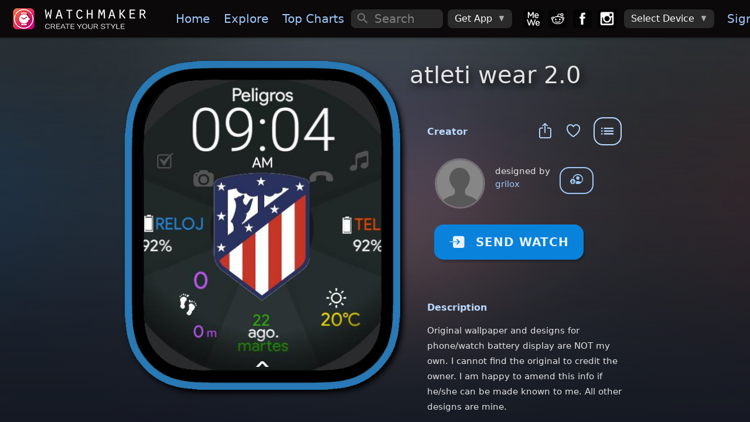

--- FILE ---
content_type: application/javascript; charset=UTF-8
request_url: https://getwatchmaker.com/framework7/framework7-bundle.min.js
body_size: 181840
content:
/**
 * Framework7 7.1.5
 * Full featured mobile HTML framework for building iOS & Android apps
 * https://framework7.io/
 *
 * Copyright 2014-2023 Vladimir Kharlampidi
 *
 * Released under the MIT License
 *
 * Released on: February 2, 2023
 */

!function(e,t){"object"==typeof exports&&"undefined"!=typeof module?module.exports=t():"function"==typeof define&&define.amd?define(t):(e="undefined"!=typeof globalThis?globalThis:e||self).Framework7=t()}(this,(function(){"use strict";function e(e){return null!==e&&"object"==typeof e&&"constructor"in e&&e.constructor===Object}function t(a,r){void 0===a&&(a={}),void 0===r&&(r={}),Object.keys(r).forEach((s=>{void 0===a[s]?a[s]=r[s]:e(r[s])&&e(a[s])&&Object.keys(r[s]).length>0&&t(a[s],r[s])}))}const a={body:{},addEventListener(){},removeEventListener(){},activeElement:{blur(){},nodeName:""},querySelector:()=>null,querySelectorAll:()=>[],getElementById:()=>null,createEvent:()=>({initEvent(){}}),createElement:()=>({children:[],childNodes:[],style:{},setAttribute(){},getElementsByTagName:()=>[]}),createElementNS:()=>({}),importNode:()=>null,location:{hash:"",host:"",hostname:"",href:"",origin:"",pathname:"",protocol:"",search:""}};function r(){const e="undefined"!=typeof document?document:{};return t(e,a),e}const s={document:a,navigator:{userAgent:""},location:{hash:"",host:"",hostname:"",href:"",origin:"",pathname:"",protocol:"",search:""},history:{replaceState(){},pushState(){},go(){},back(){}},CustomEvent:function(){return this},addEventListener(){},removeEventListener(){},getComputedStyle:()=>({getPropertyValue:()=>""}),Image(){},Date(){},screen:{},setTimeout(){},clearTimeout(){},matchMedia:()=>({}),requestAnimationFrame:e=>"undefined"==typeof setTimeout?(e(),null):setTimeout(e,0),cancelAnimationFrame(e){"undefined"!=typeof setTimeout&&clearTimeout(e)}};function o(){const e="undefined"!=typeof window?window:{};return t(e,s),e}class n extends Array{constructor(e){"number"==typeof e?super(e):(super(...e||[]),function(e){const t=e.__proto__;Object.defineProperty(e,"__proto__",{get:()=>t,set(e){t.__proto__=e}})}(this))}}function i(e){void 0===e&&(e=[]);const t=[];return e.forEach((e=>{Array.isArray(e)?t.push(...i(e)):t.push(e)})),t}function l(e,t){return Array.prototype.filter.call(e,t)}function c(e,t){const a=o(),s=r();let i=[];if(!t&&e instanceof n)return e;if(!e)return new n(i);if("string"==typeof e){const a=e.trim();if(a.indexOf("<")>=0&&a.indexOf(">")>=0){let e="div";0===a.indexOf("<li")&&(e="ul"),0===a.indexOf("<tr")&&(e="tbody"),0!==a.indexOf("<td")&&0!==a.indexOf("<th")||(e="tr"),0===a.indexOf("<tbody")&&(e="table"),0===a.indexOf("<option")&&(e="select");const t=s.createElement(e);t.innerHTML=a;for(let e=0;e<t.childNodes.length;e+=1)i.push(t.childNodes[e])}else i=function(e,t){if("string"!=typeof e)return[e];const a=[],r=t.querySelectorAll(e);for(let e=0;e<r.length;e+=1)a.push(r[e]);return a}(e.trim(),t||s)}else if(e.nodeType||e===a||e===s)i.push(e);else if(Array.isArray(e)){if(e instanceof n)return e;i=e}return new n(function(e){const t=[];for(let a=0;a<e.length;a+=1)-1===t.indexOf(e[a])&&t.push(e[a]);return t}(i))}function p(){for(var e=arguments.length,t=new Array(e),a=0;a<e;a++)t[a]=arguments[a];const r=i(t.map((e=>e.split(" "))));return this.forEach((e=>{e.classList.add(...r)})),this}function d(){for(var e=arguments.length,t=new Array(e),a=0;a<e;a++)t[a]=arguments[a];const r=i(t.map((e=>e.split(" "))));return this.forEach((e=>{e.classList.remove(...r)})),this}function u(){for(var e=arguments.length,t=new Array(e),a=0;a<e;a++)t[a]=arguments[a];const r=i(t.map((e=>e.split(" "))));this.forEach((e=>{r.forEach((t=>{e.classList.toggle(t)}))}))}function h(){for(var e=arguments.length,t=new Array(e),a=0;a<e;a++)t[a]=arguments[a];const r=i(t.map((e=>e.split(" "))));return l(this,(e=>r.filter((t=>e.classList.contains(t))).length>0)).length>0}function m(e,t){if(1===arguments.length&&"string"==typeof e)return this[0]?this[0].getAttribute(e):void 0;for(let a=0;a<this.length;a+=1)if(2===arguments.length)this[a].setAttribute(e,t);else for(const t in e)this[a][t]=e[t],this[a].setAttribute(t,e[t]);return this}function f(e){for(let t=0;t<this.length;t+=1)this[t].removeAttribute(e);return this}function g(e){for(let t=0;t<this.length;t+=1)this[t].style.transform=e;return this}function v(e){for(let t=0;t<this.length;t+=1)this[t].style.transitionDuration="string"!=typeof e?`${e}ms`:e;return this}function b(){for(var e=arguments.length,t=new Array(e),a=0;a<e;a++)t[a]=arguments[a];let[r,s,o,n]=t;function i(e){const t=e.target;if(!t)return;const a=e.target.dom7EventData||[];if(a.indexOf(e)<0&&a.unshift(e),c(t).is(s))o.apply(t,a);else{const e=c(t).parents();for(let t=0;t<e.length;t+=1)c(e[t]).is(s)&&o.apply(e[t],a)}}function l(e){const t=e&&e.target&&e.target.dom7EventData||[];t.indexOf(e)<0&&t.unshift(e),o.apply(this,t)}"function"==typeof t[1]&&([r,o,n]=t,s=void 0),n||(n=!1);const p=r.split(" ");let d;for(let e=0;e<this.length;e+=1){const t=this[e];if(s)for(d=0;d<p.length;d+=1){const e=p[d];t.dom7LiveListeners||(t.dom7LiveListeners={}),t.dom7LiveListeners[e]||(t.dom7LiveListeners[e]=[]),t.dom7LiveListeners[e].push({listener:o,proxyListener:i}),t.addEventListener(e,i,n)}else for(d=0;d<p.length;d+=1){const e=p[d];t.dom7Listeners||(t.dom7Listeners={}),t.dom7Listeners[e]||(t.dom7Listeners[e]=[]),t.dom7Listeners[e].push({listener:o,proxyListener:l}),t.addEventListener(e,l,n)}}return this}function w(){for(var e=arguments.length,t=new Array(e),a=0;a<e;a++)t[a]=arguments[a];let[r,s,o,n]=t;"function"==typeof t[1]&&([r,o,n]=t,s=void 0),n||(n=!1);const i=r.split(" ");for(let e=0;e<i.length;e+=1){const t=i[e];for(let e=0;e<this.length;e+=1){const a=this[e];let r;if(!s&&a.dom7Listeners?r=a.dom7Listeners[t]:s&&a.dom7LiveListeners&&(r=a.dom7LiveListeners[t]),r&&r.length)for(let e=r.length-1;e>=0;e-=1){const s=r[e];o&&s.listener===o||o&&s.listener&&s.listener.dom7proxy&&s.listener.dom7proxy===o?(a.removeEventListener(t,s.proxyListener,n),r.splice(e,1)):o||(a.removeEventListener(t,s.proxyListener,n),r.splice(e,1))}}}return this}function y(){const e=o();for(var t=arguments.length,a=new Array(t),r=0;r<t;r++)a[r]=arguments[r];const s=a[0].split(" "),n=a[1];for(let t=0;t<s.length;t+=1){const r=s[t];for(let t=0;t<this.length;t+=1){const s=this[t];if(e.CustomEvent){const t=new e.CustomEvent(r,{detail:n,bubbles:!0,cancelable:!0});s.dom7EventData=a.filter(((e,t)=>t>0)),s.dispatchEvent(t),s.dom7EventData=[],delete s.dom7EventData}}}return this}function $(e){const t=this;return e&&t.on("transitionend",(function a(r){r.target===this&&(e.call(this,r),t.off("transitionend",a))})),this}function C(e){if(this.length>0){if(e){const e=this.styles();return this[0].offsetWidth+parseFloat(e.getPropertyValue("margin-right"))+parseFloat(e.getPropertyValue("margin-left"))}return this[0].offsetWidth}return null}function E(e){if(this.length>0){if(e){const e=this.styles();return this[0].offsetHeight+parseFloat(e.getPropertyValue("margin-top"))+parseFloat(e.getPropertyValue("margin-bottom"))}return this[0].offsetHeight}return null}function k(){if(this.length>0){const e=o(),t=r(),a=this[0],s=a.getBoundingClientRect(),n=t.body,i=a.clientTop||n.clientTop||0,l=a.clientLeft||n.clientLeft||0,c=a===e?e.scrollY:a.scrollTop,p=a===e?e.scrollX:a.scrollLeft;return{top:s.top+c-i,left:s.left+p-l}}return null}function x(){const e=o();return this[0]?e.getComputedStyle(this[0],null):{}}function T(e,t){const a=o();let r;if(1===arguments.length){if("string"!=typeof e){for(r=0;r<this.length;r+=1)for(const t in e)this[r].style[t]=e[t];return this}if(this[0])return a.getComputedStyle(this[0],null).getPropertyValue(e)}if(2===arguments.length&&"string"==typeof e){for(r=0;r<this.length;r+=1)this[r].style[e]=t;return this}return this}function S(e){return e?(this.forEach(((t,a)=>{e.apply(t,[t,a])})),this):this}function P(e){return c(l(this,e))}function M(e){if(void 0===e)return this[0]?this[0].innerHTML:null;for(let t=0;t<this.length;t+=1)this[t].innerHTML=e;return this}function O(e){if(void 0===e)return this[0]?this[0].textContent.trim():null;for(let t=0;t<this.length;t+=1)this[t].textContent=e;return this}function I(e){const t=o(),a=r(),s=this[0];let i,l;if(!s||void 0===e)return!1;if("string"==typeof e){if(s.matches)return s.matches(e);if(s.webkitMatchesSelector)return s.webkitMatchesSelector(e);if(s.msMatchesSelector)return s.msMatchesSelector(e);for(i=c(e),l=0;l<i.length;l+=1)if(i[l]===s)return!0;return!1}if(e===a)return s===a;if(e===t)return s===t;if(e.nodeType||e instanceof n){for(i=e.nodeType?[e]:e,l=0;l<i.length;l+=1)if(i[l]===s)return!0;return!1}return!1}function B(){let e,t=this[0];if(t){for(e=0;null!==(t=t.previousSibling);)1===t.nodeType&&(e+=1);return e}}function L(e){if(void 0===e)return this;const t=this.length;if(e>t-1)return c([]);if(e<0){const a=t+e;return c(a<0?[]:[this[a]])}return c([this[e]])}function R(){let e;const t=r();for(let a=0;a<arguments.length;a+=1){e=a<0||arguments.length<=a?void 0:arguments[a];for(let a=0;a<this.length;a+=1)if("string"==typeof e){const r=t.createElement("div");for(r.innerHTML=e;r.firstChild;)this[a].appendChild(r.firstChild)}else if(e instanceof n)for(let t=0;t<e.length;t+=1)this[a].appendChild(e[t]);else this[a].appendChild(e)}return this}function A(e){const t=r();let a,s;for(a=0;a<this.length;a+=1)if("string"==typeof e){const r=t.createElement("div");for(r.innerHTML=e,s=r.childNodes.length-1;s>=0;s-=1)this[a].insertBefore(r.childNodes[s],this[a].childNodes[0])}else if(e instanceof n)for(s=0;s<e.length;s+=1)this[a].insertBefore(e[s],this[a].childNodes[0]);else this[a].insertBefore(e,this[a].childNodes[0]);return this}function D(e){return this.length>0?e?this[0].nextElementSibling&&c(this[0].nextElementSibling).is(e)?c([this[0].nextElementSibling]):c([]):this[0].nextElementSibling?c([this[0].nextElementSibling]):c([]):c([])}function z(e){const t=[];let a=this[0];if(!a)return c([]);for(;a.nextElementSibling;){const r=a.nextElementSibling;e?c(r).is(e)&&t.push(r):t.push(r),a=r}return c(t)}function H(e){if(this.length>0){const t=this[0];return e?t.previousElementSibling&&c(t.previousElementSibling).is(e)?c([t.previousElementSibling]):c([]):t.previousElementSibling?c([t.previousElementSibling]):c([])}return c([])}function N(e){const t=[];let a=this[0];if(!a)return c([]);for(;a.previousElementSibling;){const r=a.previousElementSibling;e?c(r).is(e)&&t.push(r):t.push(r),a=r}return c(t)}function V(e){const t=[];for(let a=0;a<this.length;a+=1)null!==this[a].parentNode&&(e?c(this[a].parentNode).is(e)&&t.push(this[a].parentNode):t.push(this[a].parentNode));return c(t)}function F(e){const t=[];for(let a=0;a<this.length;a+=1){let r=this[a].parentNode;for(;r;)e?c(r).is(e)&&t.push(r):t.push(r),r=r.parentNode}return c(t)}function q(e){let t=this;return void 0===e?c([]):(t.is(e)||(t=t.parents(e).eq(0)),t)}function j(e){const t=[];for(let a=0;a<this.length;a+=1){const r=this[a].querySelectorAll(e);for(let e=0;e<r.length;e+=1)t.push(r[e])}return c(t)}function _(e){const t=[];for(let a=0;a<this.length;a+=1){const r=this[a].children;for(let a=0;a<r.length;a+=1)e&&!c(r[a]).is(e)||t.push(r[a])}return c(t)}function Y(){for(let e=0;e<this.length;e+=1)this[e].parentNode&&this[e].parentNode.removeChild(this[e]);return this}c.fn=n.prototype;const W="resize scroll".split(" ");function X(e){return function(){for(var t=arguments.length,a=new Array(t),r=0;r<t;r++)a[r]=arguments[r];if(void 0===a[0]){for(let t=0;t<this.length;t+=1)W.indexOf(e)<0&&(e in this[t]?this[t][e]():c(this[t]).trigger(e));return this}return this.on(e,...a)}}const U=X("click"),G=X("blur"),K=X("focus"),Q=X("focusin"),J=X("focusout"),Z=X("keyup"),ee=X("keydown"),te=X("keypress"),ae=X("submit"),re=X("change"),se=X("mousedown"),oe=X("mousemove"),ne=X("mouseup"),ie=X("mouseenter"),le=X("mouseleave"),ce=X("mouseout"),pe=X("mouseover"),de=X("touchstart"),ue=X("touchend"),he=X("touchmove"),me=X("resize"),fe=X("scroll");var ge=Object.freeze({__proto__:null,default:c,$:c,add:function(){const e=this;let t,a;for(var r=arguments.length,s=new Array(r),o=0;o<r;o++)s[o]=arguments[o];for(t=0;t<s.length;t+=1){const r=c(s[t]);for(a=0;a<r.length;a+=1)e.push(r[a])}return e},addClass:p,animate:function(e,t){const a=o(),r=this,s={props:Object.assign({},e),params:Object.assign({duration:300,easing:"swing"},t),elements:r,animating:!1,que:[],easingProgress:(e,t)=>"swing"===e?.5-Math.cos(t*Math.PI)/2:"function"==typeof e?e(t):t,stop(){s.frameId&&a.cancelAnimationFrame(s.frameId),s.animating=!1,s.elements.each((e=>{delete e.dom7AnimateInstance})),s.que=[]},done(e){if(s.animating=!1,s.elements.each((e=>{delete e.dom7AnimateInstance})),e&&e(r),s.que.length>0){const e=s.que.shift();s.animate(e[0],e[1])}},animate(e,t){if(s.animating)return s.que.push([e,t]),s;const o=[];s.elements.each(((t,r)=>{let n,i,l,c,p;t.dom7AnimateInstance||(s.elements[r].dom7AnimateInstance=s),o[r]={container:t},Object.keys(e).forEach((s=>{n=a.getComputedStyle(t,null).getPropertyValue(s).replace(",","."),i=parseFloat(n),l=n.replace(i,""),c=parseFloat(e[s]),p=e[s]+l,o[r][s]={initialFullValue:n,initialValue:i,unit:l,finalValue:c,finalFullValue:p,currentValue:i}}))}));let n,i,l=null,c=0,p=0,d=!1;return s.animating=!0,s.frameId=a.requestAnimationFrame((function u(){let h,m;n=(new Date).getTime(),d||(d=!0,t.begin&&t.begin(r)),null===l&&(l=n),t.progress&&t.progress(r,Math.max(Math.min((n-l)/t.duration,1),0),l+t.duration-n<0?0:l+t.duration-n,l),o.forEach((a=>{const r=a;i||r.done||Object.keys(e).forEach((a=>{if(i||r.done)return;h=Math.max(Math.min((n-l)/t.duration,1),0),m=s.easingProgress(t.easing,h);const{initialValue:d,finalValue:u,unit:f}=r[a];r[a].currentValue=d+m*(u-d);const g=r[a].currentValue;(u>d&&g>=u||u<d&&g<=u)&&(r.container.style[a]=u+f,p+=1,p===Object.keys(e).length&&(r.done=!0,c+=1),c===o.length&&(i=!0)),i?s.done(t.complete):r.container.style[a]=g+f}))})),i||(s.frameId=a.requestAnimationFrame(u))})),s}};if(0===s.elements.length)return r;let n;for(let e=0;e<s.elements.length;e+=1)s.elements[e].dom7AnimateInstance?n=s.elements[e].dom7AnimateInstance:s.elements[e].dom7AnimateInstance=s;return n||(n=s),"stop"===e?n.stop():n.animate(s.props,s.params),r},animationEnd:function(e){const t=this;return e&&t.on("animationend",(function a(r){r.target===this&&(e.call(this,r),t.off("animationend",a))})),this},append:R,appendTo:function(e){return c(e).append(this),this},attr:m,blur:G,change:re,children:_,click:U,closest:q,css:T,data:function(e,t){let a;if(void 0===t){if(a=this[0],!a)return;if(a.dom7ElementDataStorage&&e in a.dom7ElementDataStorage)return a.dom7ElementDataStorage[e];const t=a.getAttribute(`data-${e}`);return t||void 0}for(let r=0;r<this.length;r+=1)a=this[r],a.dom7ElementDataStorage||(a.dom7ElementDataStorage={}),a.dom7ElementDataStorage[e]=t;return this},dataset:function(){const e=this[0];if(!e)return;const t={};if(e.dataset)for(const a in e.dataset)t[a]=e.dataset[a];else for(let r=0;r<e.attributes.length;r+=1){const s=e.attributes[r];s.name.indexOf("data-")>=0&&(t[(a=s.name.split("data-")[1],a.toLowerCase().replace(/-(.)/g,((e,t)=>t.toUpperCase())))]=s.value)}var a;for(const e in t)"false"===t[e]?t[e]=!1:"true"===t[e]?t[e]=!0:parseFloat(t[e])===1*t[e]&&(t[e]*=1);return t},detach:function(){return this.remove()},each:S,empty:function(){for(let e=0;e<this.length;e+=1){const t=this[e];if(1===t.nodeType){for(let e=0;e<t.childNodes.length;e+=1)t.childNodes[e].parentNode&&t.childNodes[e].parentNode.removeChild(t.childNodes[e]);t.textContent=""}}return this},eq:L,filter:P,find:j,focus:K,focusin:Q,focusout:J,hasClass:h,height:function(){const e=o();return this[0]===e?e.innerHeight:this.length>0?parseFloat(this.css("height")):null},hide:function(){for(let e=0;e<this.length;e+=1)this[e].style.display="none";return this},html:M,index:B,insertAfter:function(e){const t=c(e);for(let e=0;e<this.length;e+=1)if(1===t.length)t[0].parentNode.insertBefore(this[e],t[0].nextSibling);else if(t.length>1)for(let a=0;a<t.length;a+=1)t[a].parentNode.insertBefore(this[e].cloneNode(!0),t[a].nextSibling)},insertBefore:function(e){const t=c(e);for(let e=0;e<this.length;e+=1)if(1===t.length)t[0].parentNode.insertBefore(this[e],t[0]);else if(t.length>1)for(let a=0;a<t.length;a+=1)t[a].parentNode.insertBefore(this[e].cloneNode(!0),t[a])},is:I,keydown:ee,keypress:te,keyup:Z,mousedown:se,mouseenter:ie,mouseleave:le,mousemove:oe,mouseout:ce,mouseover:pe,mouseup:ne,next:D,nextAll:z,off:w,offset:k,on:b,once:function(){const e=this;for(var t=arguments.length,a=new Array(t),r=0;r<t;r++)a[r]=arguments[r];let[s,o,n,i]=a;function l(){for(var t=arguments.length,a=new Array(t),r=0;r<t;r++)a[r]=arguments[r];n.apply(this,a),e.off(s,o,l,i),l.dom7proxy&&delete l.dom7proxy}return"function"==typeof a[1]&&([s,n,i]=a,o=void 0),l.dom7proxy=n,e.on(s,o,l,i)},outerHeight:E,outerWidth:C,parent:V,parents:F,prepend:A,prependTo:function(e){return c(e).prepend(this),this},prev:H,prevAll:N,prop:function(e,t){if(1!==arguments.length||"string"!=typeof e){for(let a=0;a<this.length;a+=1)if(2===arguments.length)this[a][e]=t;else for(const t in e)this[a][t]=e[t];return this}return this[0]?this[0][e]:this},remove:Y,removeAttr:f,removeClass:d,removeData:function(e){for(let t=0;t<this.length;t+=1){const a=this[t];a.dom7ElementDataStorage&&a.dom7ElementDataStorage[e]&&(a.dom7ElementDataStorage[e]=null,delete a.dom7ElementDataStorage[e])}},resize:me,scroll:fe,scrollLeft:function(){for(var e=arguments.length,t=new Array(e),a=0;a<e;a++)t[a]=arguments[a];let[r,s,o,n]=t;3===t.length&&"function"==typeof o&&([r,s,n,o]=t);const i=this;return void 0===r?i.length>0?i[0].scrollLeft:null:i.scrollTo(r,void 0,s,o,n)},scrollTo:function(){const e=o();for(var t=arguments.length,a=new Array(t),r=0;r<t;r++)a[r]=arguments[r];let[s,n,i,l,c]=a;return 4===a.length&&"function"==typeof l&&(c=l,[s,n,i,c,l]=a),void 0===l&&(l="swing"),this.each((function(){const t=this;let a,r,o,p,d,u,h,m,f=n>0||0===n,g=s>0||0===s;if(void 0===l&&(l="swing"),f&&(a=t.scrollTop,i||(t.scrollTop=n)),g&&(r=t.scrollLeft,i||(t.scrollLeft=s)),!i)return;f&&(o=t.scrollHeight-t.offsetHeight,d=Math.max(Math.min(n,o),0)),g&&(p=t.scrollWidth-t.offsetWidth,u=Math.max(Math.min(s,p),0));let v=null;f&&d===a&&(f=!1),g&&u===r&&(g=!1),e.requestAnimationFrame((function s(o){void 0===o&&(o=(new Date).getTime()),null===v&&(v=o);const n=Math.max(Math.min((o-v)/i,1),0),p="linear"===l?n:.5-Math.cos(n*Math.PI)/2;let b;f&&(h=a+p*(d-a)),g&&(m=r+p*(u-r)),f&&d>a&&h>=d&&(t.scrollTop=d,b=!0),f&&d<a&&h<=d&&(t.scrollTop=d,b=!0),g&&u>r&&m>=u&&(t.scrollLeft=u,b=!0),g&&u<r&&m<=u&&(t.scrollLeft=u,b=!0),b?c&&c():(f&&(t.scrollTop=h),g&&(t.scrollLeft=m),e.requestAnimationFrame(s))}))}))},scrollTop:function(){for(var e=arguments.length,t=new Array(e),a=0;a<e;a++)t[a]=arguments[a];let[r,s,o,n]=t;3===t.length&&"function"==typeof o&&([r,s,n,o]=t);const i=this;return void 0===r?i.length>0?i[0].scrollTop:null:i.scrollTo(void 0,r,s,o,n)},show:function(){const e=o();for(let t=0;t<this.length;t+=1){const a=this[t];"none"===a.style.display&&(a.style.display=""),"none"===e.getComputedStyle(a,null).getPropertyValue("display")&&(a.style.display="block")}return this},siblings:function(e){return this.nextAll(e).add(this.prevAll(e))},stop:function(){const e=this;for(let t=0;t<e.length;t+=1)e[t].dom7AnimateInstance&&e[t].dom7AnimateInstance.stop()},styles:x,submit:ae,text:O,toggleClass:u,touchend:ue,touchmove:he,touchstart:de,transform:g,transition:v,transitionEnd:$,transitionStart:function(e){const t=this;return e&&t.on("transitionstart",(function a(r){r.target===this&&(e.call(this,r),t.off("transitionstart",a))})),this},trigger:y,val:function(e){if(void 0===e){const e=this[0];if(!e)return;if(e.multiple&&"select"===e.nodeName.toLowerCase()){const t=[];for(let a=0;a<e.selectedOptions.length;a+=1)t.push(e.selectedOptions[a].value);return t}return e.value}for(let t=0;t<this.length;t+=1){const a=this[t];if(Array.isArray(e)&&a.multiple&&"select"===a.nodeName.toLowerCase())for(let t=0;t<a.options.length;t+=1)a.options[t].selected=e.indexOf(a.options[t].value)>=0;else a.value=e}return this},value:function(e){return this.val(e)},width:function(){const e=o();return this[0]===e?e.innerWidth:this.length>0?parseFloat(this.css("width")):null}});Object.keys(ge).forEach((e=>{"$"!==e&&(c.fn[e]=ge[e])}));var ve=c;let be=0;function we(e,t){void 0===e&&(e="xxxxxxxxxx"),void 0===t&&(t="0123456789abcdef");const a=t.length;return e.replace(/x/g,(()=>t[Math.floor(Math.random()*a)]))}const ye='\n  <span class="preloader-inner">\n    <svg viewBox="0 0 36 36">\n      <circle cx="18" cy="18" r="16"></circle>\n    </svg>\n  </span>\n'.trim(),$e=`\n  <span class="preloader-inner">\n    ${[0,1,2,3,4,5,6,7].map((()=>'<span class="preloader-inner-line"></span>')).join("")}\n  </span>\n`.trim(),Ce='\n  <span class="preloader-inner">\n    <span class="preloader-inner-circle"></span>\n  </span>\n';function Ee(e){let t;return e.split("").map(((e,a)=>e.match(/[A-Z]/)&&0!==a&&!t?(t=!0,`:${e.toLowerCase()}`):e.toLowerCase())).join("")}function ke(e){const t=e;Object.keys(t).forEach((e=>{try{t[e]=null}catch(e){}try{delete t[e]}catch(e){}}))}function xe(e){return o().requestAnimationFrame(e)}function Te(e,t){return void 0===t&&(t=0),setTimeout(e,t)}function Se(e){return xe((()=>{xe(e)}))}function Pe(){return Date.now()}function Me(e){const t=o(),a={};let r,s,n,i,l=e||t.location.href;if("string"==typeof l&&l.length)for(l=l.indexOf("?")>-1?l.replace(/\S*\?/,""):"",s=l.split("&").filter((e=>""!==e)),i=s.length,r=0;r<i;r+=1)n=s[r].replace(/#\S+/g,"").split("="),a[decodeURIComponent(n[0])]=void 0===n[1]?void 0:decodeURIComponent(n.slice(1).join("="))||"";return a}function Oe(e,t){void 0===t&&(t="x");const a=o();let r,s,n;const i=a.getComputedStyle(e,null);return a.WebKitCSSMatrix?(s=i.transform||i.webkitTransform,s.split(",").length>6&&(s=s.split(", ").map((e=>e.replace(",","."))).join(", ")),n=new a.WebKitCSSMatrix("none"===s?"":s)):(n=i.MozTransform||i.OTransform||i.MsTransform||i.msTransform||i.transform||i.getPropertyValue("transform").replace("translate(","matrix(1, 0, 0, 1,"),r=n.toString().split(",")),"x"===t&&(s=a.WebKitCSSMatrix?n.m41:16===r.length?parseFloat(r[12]):parseFloat(r[4])),"y"===t&&(s=a.WebKitCSSMatrix?n.m42:16===r.length?parseFloat(r[13]):parseFloat(r[5])),s||0}function Ie(e,t){if(void 0===t&&(t=[]),"string"==typeof e)return e;const a=[];let r;function s(e){if(t.length>0){let a="";for(let e=0;e<t.length;e+=1)a+=0===e?t[e]:`[${encodeURIComponent(t[e])}]`;return`${a}[${encodeURIComponent(e)}]`}return encodeURIComponent(e)}function o(e){return encodeURIComponent(e)}return Object.keys(e).forEach((n=>{let i;if(Array.isArray(e[n])){i=[];for(let a=0;a<e[n].length;a+=1)Array.isArray(e[n][a])||"object"!=typeof e[n][a]?i.push(`${s(n)}[]=${o(e[n][a])}`):(r=t.slice(),r.push(n),r.push(String(a)),i.push(Ie(e[n][a],r)));i.length>0&&a.push(i.join("&"))}else null===e[n]||""===e[n]?a.push(`${s(n)}=`):"object"==typeof e[n]?(r=t.slice(),r.push(n),i=Ie(e[n],r),""!==i&&a.push(i)):void 0!==e[n]&&""!==e[n]?a.push(`${s(n)}=${o(e[n])}`):""===e[n]&&a.push(s(n))})),a.join("&")}function Be(e){return"object"==typeof e&&null!==e&&e.constructor&&e.constructor===Object}function Le(){for(var e=arguments.length,t=new Array(e),a=0;a<e;a++)t[a]=arguments[a];const r=t[0];t.splice(0,1);const s=t;for(let e=0;e<s.length;e+=1){const a=t[e];if(null!=a){const e=Object.keys(Object(a));for(let t=0,s=e.length;t<s;t+=1){const s=e[t],o=Object.getOwnPropertyDescriptor(a,s);void 0!==o&&o.enumerable&&(r[s]=a[s])}}}return r}function Re(){let e,t,a=!0;for(var r=arguments.length,s=new Array(r),o=0;o<r;o++)s[o]=arguments[o];"boolean"==typeof s[0]?(a=s[0],e=s[1],s.splice(0,2),t=s):(e=s[0],s.splice(0,1),t=s);for(let r=0;r<t.length;r+=1){const t=s[r];if(null!=t){const r=Object.keys(Object(t));for(let s=0,o=r.length;s<o;s+=1){const o=r[s],n=Object.getOwnPropertyDescriptor(t,o);void 0!==n&&n.enumerable&&(a?Be(e[o])&&Be(t[o])?Re(e[o],t[o]):!Be(e[o])&&Be(t[o])?(e[o]={},Re(e[o],t[o])):e[o]=t[o]:e[o]=t[o])}}}return e}function Ae(e){const t=e.replace(/^#?([a-f\d])([a-f\d])([a-f\d])$/i,((e,t,a,r)=>t+t+a+a+r+r)),a=/^#?([a-f\d]{2})([a-f\d]{2})([a-f\d]{2})$/i.exec(t);return a?a.slice(1).map((e=>parseInt(e,16))):null}function De(e,t,a){const r=[e,t,a].map((e=>{const t=e.toString(16);return 1===t.length?`0${t}`:t})).join("");return`#${r}`}function ze(e,t,a){e/=255,t/=255,a/=255;const r=Math.max(e,t,a),s=Math.min(e,t,a),o=r-s;let n;0===o?n=0:r===e?n=(t-a)/o%6:r===t?n=(a-e)/o+2:r===a&&(n=(e-t)/o+4);const i=(s+r)/2;return n<0&&(n=6+n),[60*n,0===o?0:o/(1-Math.abs(2*i-1)),i]}function He(e,t,a){const r=(1-Math.abs(2*a-1))*t,s=e/60,o=r*(1-Math.abs(s%2-1));let n;Number.isNaN(e)||void 0===e?n=[0,0,0]:s<=1?n=[r,o,0]:s<=2?n=[o,r,0]:s<=3?n=[0,r,o]:s<=4?n=[0,o,r]:s<=5?n=[o,0,r]:s<=6&&(n=[r,0,o]);const i=a-r/2;return n.map((e=>Math.max(0,Math.min(255,Math.round(255*(e+i))))))}function Ne(e,t,a){const r={h:e,s:0,l:0},s=t,o=a;return r.l=(2-s)*o/2,r.s=r.l&&r.l<1?s*o/(r.l<.5?2*r.l:2-2*r.l):r.s,[r.h,r.s,r.l]}function Ve(e,t,a){const r={h:e,s:0,b:0},s=a,o=t*(s<.5?s:1-s);return r.b=s+o,r.s=s>0?2*o/r.b:r.s,[r.h,r.s,r.b]}function Fe(e,t){Object.keys(t).forEach((a=>{Be(t[a])&&Object.keys(t[a]).forEach((r=>{"function"==typeof t[a][r]&&(t[a][r]=t[a][r].bind(e))})),e[a]=t[a]}))}function qe(){const e=[];for(var t=arguments.length,a=new Array(t),r=0;r<t;r++)a[r]=arguments[r];return a.forEach((t=>{Array.isArray(t)?e.push(...qe(...t)):e.push(t)})),e}var je=Object.freeze({__proto__:null,uniqueNumber:function(){return be+=1,be},id:we,mdPreloaderContent:ye,iosPreloaderContent:$e,auroraPreloaderContent:Ce,eventNameToColonCase:Ee,deleteProps:ke,requestAnimationFrame:xe,cancelAnimationFrame:function(e){return o().cancelAnimationFrame(e)},nextTick:Te,nextFrame:Se,now:Pe,parseUrlQuery:Me,getTranslate:Oe,serializeObject:Ie,isObject:Be,merge:Le,extend:Re,colorHexToRgb:Ae,colorRgbToHex:De,colorRgbToHsl:ze,colorHslToRgb:He,colorHsbToHsl:Ne,colorHslToHsb:Ve,colorThemeCSSProperties:function(){let e,t;for(var a=arguments.length,r=new Array(a),s=0;s<a;s++)r[s]=arguments[s];if(1===r.length?(e=r[0],t=Ae(e)):3===r.length&&(t=r,e=De(...t)),!t)return{};const o=ze(...t),n=[o[0],o[1],Math.max(0,o[2]-.08)],i=[o[0],o[1],Math.max(0,o[2]+.08)],l=De(...He(...n)),c=De(...He(...i));return{"--f7-theme-color":e,"--f7-theme-color-rgb":t.join(", "),"--f7-theme-color-shade":l,"--f7-theme-color-tint":c}},bindMethods:Fe,flattenArray:qe});let _e,Ye;function We(){return _e||(_e=function(){const e=o(),t=r();return{touch:!!("ontouchstart"in e||e.DocumentTouch&&t instanceof e.DocumentTouch),pointerEvents:!!e.PointerEvent&&"maxTouchPoints"in e.navigator&&e.navigator.maxTouchPoints>=0,passiveListener:function(){let t=!1;try{const a=Object.defineProperty({},"passive",{get(){t=!0}});e.addEventListener("testPassiveListener",null,a)}catch(e){}return t}(),intersectionObserver:"IntersectionObserver"in e}}()),_e}function Xe(e,t){return void 0===e&&(e={}),Ye&&!t||(Ye=function(e){let{userAgent:t}=void 0===e?{}:e;const a=We(),r=o(),s=r.navigator.platform,n=t||r.navigator.userAgent,i={ios:!1,android:!1,androidChrome:!1,desktop:!1,iphone:!1,ipod:!1,ipad:!1,edge:!1,ie:!1,firefox:!1,macos:!1,windows:!1,cordova:!!r.cordova,electron:!1,capacitor:!!r.Capacitor,nwjs:!1},l=r.screen.width,c=r.screen.height,p=n.match(/(Android);?[\s\/]+([\d.]+)?/);let d=n.match(/(iPad).*OS\s([\d_]+)/);const u=n.match(/(iPod)(.*OS\s([\d_]+))?/),h=!d&&n.match(/(iPhone\sOS|iOS|iPhone;\sCPU\sOS)\s([\d_]+)/),m=n.indexOf("MSIE ")>=0||n.indexOf("Trident/")>=0,f=n.indexOf("Edge/")>=0,g=n.indexOf("Gecko/")>=0&&n.indexOf("Firefox/")>=0,v="Win32"===s,b=n.toLowerCase().indexOf("electron")>=0,w="undefined"!=typeof nw&&"undefined"!=typeof process&&void 0!==process.versions&&void 0!==process.versions.nw;let y="MacIntel"===s;return!d&&y&&a.touch&&["1024x1366","1366x1024","834x1194","1194x834","834x1112","1112x834","768x1024","1024x768","820x1180","1180x820","810x1080","1080x810"].indexOf(`${l}x${c}`)>=0&&(d=n.match(/(Version)\/([\d.]+)/),d||(d=[0,1,"13_0_0"]),y=!1),i.ie=m,i.edge=f,i.firefox=g,p&&(i.os="android",i.osVersion=p[2],i.android=!0,i.androidChrome=n.toLowerCase().indexOf("chrome")>=0),(d||h||u)&&(i.os="ios",i.ios=!0),h&&!u&&(i.osVersion=h[2].replace(/_/g,"."),i.iphone=!0),d&&(i.osVersion=d[2].replace(/_/g,"."),i.ipad=!0),u&&(i.osVersion=u[3]?u[3].replace(/_/g,"."):null,i.ipod=!0),i.ios&&i.osVersion&&n.indexOf("Version/")>=0&&"10"===i.osVersion.split(".")[0]&&(i.osVersion=n.toLowerCase().split("version/")[1].split(" ")[0]),i.webView=!(!(h||d||u)||!n.match(/.*AppleWebKit(?!.*Safari)/i)&&!r.navigator.standalone)||r.matchMedia&&r.matchMedia("(display-mode: standalone)").matches,i.webview=i.webView,i.standalone=i.webView,i.desktop=!(i.ios||i.android)||b||w,i.desktop&&(i.electron=b,i.nwjs=w,i.macos=y,i.windows=v,i.macos&&(i.os="macos"),i.windows&&(i.os="windows")),i.pixelRatio=r.devicePixelRatio||1,i.prefersColorScheme=function(){let e;return r.matchMedia&&r.matchMedia("(prefers-color-scheme: light)").matches&&(e="light"),r.matchMedia&&r.matchMedia("(prefers-color-scheme: dark)").matches&&(e="dark"),e},i}(e)),Ye}class Ue{constructor(e){void 0===e&&(e=[]);this.eventsParents=e,this.eventsListeners={}}on(e,t,a){const r=this;if("function"!=typeof t)return r;const s=a?"unshift":"push";return e.split(" ").forEach((e=>{r.eventsListeners[e]||(r.eventsListeners[e]=[]),r.eventsListeners[e][s](t)})),r}once(e,t,a){const r=this;if("function"!=typeof t)return r;function s(){r.off(e,s),s.f7proxy&&delete s.f7proxy;for(var a=arguments.length,o=new Array(a),n=0;n<a;n++)o[n]=arguments[n];t.apply(r,o)}return s.f7proxy=t,r.on(e,s,a)}off(e,t){const a=this;return a.eventsListeners?(e.split(" ").forEach((e=>{void 0===t?a.eventsListeners[e]=[]:a.eventsListeners[e]&&a.eventsListeners[e].forEach(((r,s)=>{(r===t||r.f7proxy&&r.f7proxy===t)&&a.eventsListeners[e].splice(s,1)}))})),a):a}emit(){const e=this;if(!e.eventsListeners)return e;let t,a,r,s;for(var o=arguments.length,n=new Array(o),i=0;i<o;i++)n[i]=arguments[i];"string"==typeof n[0]||Array.isArray(n[0])?(t=n[0],a=n.slice(1,n.length),r=e,s=e.eventsParents):(t=n[0].events,a=n[0].data,r=n[0].context||e,s=n[0].local?[]:n[0].parents||e.eventsParents);const l=Array.isArray(t)?t:t.split(" "),c=l.map((e=>e.replace("local::",""))),p=l.filter((e=>e.indexOf("local::")<0));return c.forEach((t=>{if(e.eventsListeners&&e.eventsListeners[t]){const s=[];e.eventsListeners[t].forEach((e=>{s.push(e)})),s.forEach((e=>{e.apply(r,a)}))}})),s&&s.length>0&&s.forEach((e=>{e.emit(p,...a)})),e}}class Ge extends Ue{constructor(e,t){void 0===e&&(e={}),void 0===t&&(t=[]),super(t);const a=this;a.params=e,a.params&&a.params.on&&Object.keys(a.params.on).forEach((e=>{a.on(e,a.params.on[e])}))}useModuleParams(e,t){if(e.params){const a={};Object.keys(e.params).forEach((e=>{void 0!==t[e]&&(a[e]=Re({},t[e]))})),Re(t,e.params),Object.keys(a).forEach((e=>{Re(t[e],a[e])}))}}useModulesParams(e){const t=this;t.modules&&Object.keys(t.modules).forEach((a=>{const r=t.modules[a];r.params&&Re(e,r.params)}))}useModule(e,t){void 0===e&&(e=""),void 0===t&&(t={});const a=this;if(!a.modules)return;const r="string"==typeof e?a.modules[e]:e;r&&(r.instance&&Object.keys(r.instance).forEach((e=>{const t=r.instance[e];a[e]="function"==typeof t?t.bind(a):t})),r.on&&a.on&&Object.keys(r.on).forEach((e=>{a.on(e,r.on[e])})),r.vnode&&(a.vnodeHooks||(a.vnodeHooks={}),Object.keys(r.vnode).forEach((e=>{Object.keys(r.vnode[e]).forEach((t=>{const s=r.vnode[e][t];a.vnodeHooks[t]||(a.vnodeHooks[t]={}),a.vnodeHooks[t][e]||(a.vnodeHooks[t][e]=[]),a.vnodeHooks[t][e].push(s.bind(a))}))}))),r.create&&r.create.bind(a)(t))}useModules(e){void 0===e&&(e={});const t=this;t.modules&&Object.keys(t.modules).forEach((a=>{const r=e[a]||{};t.useModule(a,r)}))}static set components(e){this.use&&this.use(e)}static installModule(e){const t=this;t.prototype.modules||(t.prototype.modules={});const a=e.name||`${Object.keys(t.prototype.modules).length}_${Pe()}`;if(t.prototype.modules[a]=e,e.proto&&Object.keys(e.proto).forEach((a=>{t.prototype[a]=e.proto[a]})),e.static&&Object.keys(e.static).forEach((a=>{t[a]=e.static[a]})),e.install){for(var r=arguments.length,s=new Array(r>1?r-1:0),o=1;o<r;o++)s[o-1]=arguments[o];e.install.apply(t,s)}return t}static use(e){const t=this;if(Array.isArray(e))return e.forEach((e=>t.installModule(e))),t;for(var a=arguments.length,r=new Array(a>1?a-1:0),s=1;s<a;s++)r[s-1]=arguments[s];return t.installModule(e,...r)}}function Ke(e){void 0===e&&(e={});const{defaultSelector:t,constructor:a,domProp:r,app:s,addMethods:o}=e,n={create(){for(var e=arguments.length,t=new Array(e),r=0;r<e;r++)t[r]=arguments[r];return s?new a(s,...t):new a(...t)},get(e){if(void 0===e&&(e=t),e instanceof a)return e;const s=ve(e);return 0!==s.length?s[0][r]:void 0},destroy(e){const t=n.get(e);if(t&&t.destroy)return t.destroy()}};return o&&Array.isArray(o)&&o.forEach((e=>{n[e]=function(a){void 0===a&&(a=t);const r=n.get(a);for(var s=arguments.length,o=new Array(s>1?s-1:0),i=1;i<s;i++)o[i-1]=arguments[i];if(r&&r[e])return r[e](...o)}})),n}function Qe(e){void 0===e&&(e={});const{defaultSelector:t,constructor:a,app:r}=e,s=Re(Ke({defaultSelector:t,constructor:a,app:r,domProp:"f7Modal"}),{open(e,t,s){let o=ve(e);if(o.length>1&&s){const e=ve(s).parents(".page");e.length&&o.each((t=>{const a=ve(t);a.parents(e)[0]===e[0]&&(o=a)}))}if(o.length>1&&(o=o.eq(o.length-1)),!o.length)return;let n=o[0].f7Modal;if(!n){const e=o.dataset();n=new a(r,{el:o,...e})}return n.open(t)},close(e,s,o){void 0===e&&(e=t);let n=ve(e);if(!n.length)return;if(n.length>1){let e;if(o){const t=ve(o);t.length&&(e=t.parents(n))}n=e&&e.length>0?e:n.eq(n.length-1)}let i=n[0].f7Modal;if(!i){const e=n.dataset();i=new a(r,{el:n,...e})}return i.close(s)}});return s}const Je=[];const Ze=function(e,t){const a=t||{};for(var r=arguments.length,s=new Array(r>2?r-2:0),o=2;o<r;o++)s[o-2]=arguments[o];const n=s||[],i=Object.keys(a).map((e=>"_"===e[0]?a[e]?e.replace("_",""):"":`${e}="${a[e]}"`)).filter((e=>!!e)).join(" ");if(["path","img","circle","polygon","line","input"].indexOf(e)>=0)return`<${e} ${i} />`.trim();const l=n.filter((e=>!!e)).map((e=>Array.isArray(e)?e.join(""):e)).join("");return`<${e} ${i}>${l}</${e}>`.trim()};class et extends Ge{constructor(e){if(void 0===e&&(e={}),super(e),et.instance&&"undefined"!=typeof window)throw new Error("Framework7 is already initialized and can't be initialized more than once");const t=Xe({userAgent:e.userAgent||void 0}),a=We(),s=Re({},e),n=this;n.device=t,n.support=a;const i=o(),l=r();et.instance=n;const c={version:"1.0.0",id:"io.framework7.myapp",el:"body",theme:"auto",language:i.navigator.language,routes:[],name:"Framework7",lazyModulesPath:null,initOnDeviceReady:!0,init:!0,autoDarkMode:!1,iosTranslucentBars:!0,iosTranslucentModals:!0,component:void 0,componentUrl:void 0,userAgent:null,url:null};return n.useModulesParams(c),n.params=Re(c,e),Re(n,{id:n.params.id,name:n.params.name,version:n.params.version,routes:n.params.routes,language:n.params.language,theme:"auto"===n.params.theme?t.ios?"ios":t.desktop&&t.electron?"aurora":"md":n.params.theme,passedParams:s,online:i.navigator.onLine}),e.store&&(n.params.store=e.store),n.$el&&n.$el[0]&&(n.$el[0].f7=n),n.useModules(),n.initStore(),n.params.init&&(t.cordova&&n.params.initOnDeviceReady?ve(l).on("deviceready",(()=>{n.init()})):n.init()),n}mount(e){const t=this,a=o(),s=r(),n=ve(e||t.params.el).eq(0);t.$el=n,t.$el&&t.$el[0]&&(t.el=t.$el[0],t.el.f7=t,t.rtl="rtl"===n.css("direction"));const i="(prefers-color-scheme: dark)",l="(prefers-color-scheme: light)";t.mq={},a.matchMedia&&(t.mq.dark=a.matchMedia(i),t.mq.light=a.matchMedia(l)),t.colorSchemeListener=function(e){let{matches:a,media:r}=e;if(!a)return;const o=s.querySelector("html");r===i?(o.classList.add("dark"),t.darkMode=!0,t.emit("darkModeChange",!0)):r===l&&(o.classList.remove("dark"),t.darkMode=!1,t.emit("darkModeChange",!1))},t.emit("mount")}initStore(){const e=this;void 0!==e.params.store&&e.params.store.__store?e.store=e.params.store:e.store=e.createStore(e.params.store)}enableAutoDarkMode(){const e=o(),t=r();if(!e.matchMedia)return;const a=this,s=t.querySelector("html");a.mq.dark&&a.mq.light&&(a.mq.dark.addListener(a.colorSchemeListener),a.mq.light.addListener(a.colorSchemeListener)),a.mq.dark&&a.mq.dark.matches?(s.classList.add("dark"),a.darkMode=!0,a.emit("darkModeChange",!0)):a.mq.light&&a.mq.light.matches&&(s.classList.remove("dark"),a.darkMode=!1,a.emit("darkModeChange",!1))}disableAutoDarkMode(){if(!o().matchMedia)return;const e=this;e.mq.dark&&e.mq.dark.removeListener(e.colorSchemeListener),e.mq.light&&e.mq.light.removeListener(e.colorSchemeListener)}initAppComponent(e){const t=this;t.router.componentLoader(t.params.component,t.params.componentUrl,{componentOptions:{el:t.$el[0]}},(a=>{t.$el=ve(a),t.$el[0].f7=t,t.$elComponent=a.f7Component,t.el=t.$el[0],e&&e()}),(()=>{}))}init(e){const t=this;t.mount(e);const a=()=>{if(t.initialized)return;t.$el.addClass("framework7-initializing"),t.rtl&&ve("html").attr("dir","rtl"),t.params.autoDarkMode&&t.enableAutoDarkMode();const e=o();e.addEventListener("offline",(()=>{t.online=!1,t.emit("offline"),t.emit("connection",!1)})),e.addEventListener("online",(()=>{t.online=!0,t.emit("online"),t.emit("connection",!0)})),t.$el.addClass("framework7-root"),ve("html").removeClass("ios md aurora").addClass(t.theme);const a=t.device;t.params.iosTranslucentBars&&"ios"===t.theme&&a.ios&&ve("html").addClass("ios-translucent-bars"),t.params.iosTranslucentModals&&"ios"===t.theme&&a.ios&&ve("html").addClass("ios-translucent-modals"),Se((()=>{t.$el.removeClass("framework7-initializing")})),t.initialized=!0,t.emit("init")};return t.params.component||t.params.componentUrl?t.initAppComponent((()=>{a()})):a(),t}loadModule(){return et.loadModule(...arguments)}loadModules(){return et.loadModules(...arguments)}getVnodeHooks(e,t){const a=this;return a.vnodeHooks&&a.vnodeHooks[e]&&a.vnodeHooks[e][t]||[]}get $(){return ve}static get Dom7(){return ve}static get $(){return ve}static get device(){return Xe()}static get support(){return We()}static get Class(){return Ge}static get Events(){return Ue}}et.$jsx=Ze,et.ModalMethods=Qe,et.ConstructorMethods=Ke,et.loadModule=function(e){const t=this,a=o(),s=r();return new Promise(((r,o)=>{const n=t.instance;let i,l,c;if(e){if("string"==typeof e){const t=e.match(/([a-z0-9-]*)/i);if(e.indexOf(".")<0&&t&&t[0].length===e.length){if(!n||n&&!n.params.lazyModulesPath)return void o(new Error('Framework7: "lazyModulesPath" app parameter must be specified to fetch module by name'));i=`${n.params.lazyModulesPath}/${e}/${e}.lazy.js`}else i=e}else"function"==typeof e?c=e:l=e;if(c){const e=c(t,!1);if(!e)return void o(new Error("Framework7: Can't find Framework7 component in specified component function"));if(t.prototype.modules&&t.prototype.modules[e.name])return void r();p(e),r()}if(l){const e=l;if(!e)return void o(new Error("Framework7: Can't find Framework7 component in specified component"));if(t.prototype.modules&&t.prototype.modules[e.name])return void r();p(e),r()}if(i){if(Je.indexOf(i)>=0)return void r();Je.push(i);const e=new Promise(((e,r)=>{t.request.get(i,(o=>{const n=`f7_component_loader_callback_${we()}`,l=s.createElement("script");l.innerHTML=`window.${n} = function (Framework7, Framework7AutoInstallComponent) {return ${o.trim()}}`,ve("head").append(l);const c=a[n];delete a[n],ve(l).remove();const d=c(t,!1);d?(t.prototype.modules&&t.prototype.modules[d.name]||p(d),e()):r(new Error(`Framework7: Can't find Framework7 component in ${i} file`))}),((e,t)=>{r(e,t)}))})),l=new Promise((e=>{t.request.get(i.replace(".lazy.js",n.rtl?".rtl.css":".css").replace(".js",n.rtl?".rtl.css":".css"),(t=>{const a=s.createElement("style");a.innerHTML=t,ve("head").append(a),e()}),(()=>{e()}))}));Promise.all([e,l]).then((()=>{r()})).catch((e=>{o(e)}))}}else o(new Error("Framework7: Lazy module must be specified"));function p(e){t.use(e),n&&(n.useModuleParams(e,n.params),n.useModule(e))}}))},et.loadModules=function(e){return Promise.all(e.map((e=>et.loadModule(e))))};var tt={name:"device",static:{getDevice:Xe},on:{init(){const e=r(),t=Xe(),a=[],s=e.querySelector("html"),o=e.querySelector('meta[name="apple-mobile-web-app-status-bar-style"]');s&&(t.standalone&&t.ios&&o&&"black-translucent"===o.content&&a.push("device-full-viewport"),a.push(`device-pixel-ratio-${Math.floor(t.pixelRatio)}`),t.os&&!t.desktop?a.push(`device-${t.os}`):t.desktop&&(a.push("device-desktop"),t.os&&a.push(`device-${t.os}`)),t.cordova&&a.push("device-cordova"),t.capacitor&&a.push("device-capacitor"),a.forEach((e=>{s.classList.add(e)})))}}},at={name:"support",static:{getSupport:We}},rt={name:"utils",proto:{utils:je},static:{utils:je}},st={name:"resize",create(){const e=this;e.getSize=()=>{if(!e.el)return{width:0,height:0,left:0,top:0};const t=e.$el.offset(),[a,r,s,o]=[e.el.offsetWidth,e.el.offsetHeight,t.left,t.top];return e.width=a,e.height=r,e.left=s,e.top=o,{width:a,height:r,left:s,top:o}}},on:{init(){const e=this,t=o();e.getSize(),t.addEventListener("resize",(()=>{e.emit("resize")}),!1),t.addEventListener("orientationchange",(()=>{e.emit("orientationchange")}))},orientationchange(){const e=r();Xe().ipad&&(e.body.scrollLeft=0,setTimeout((()=>{e.body.scrollLeft=0}),0))},resize(){this.getSize()}}};const ot={};let nt=0;class it{constructor(e){Object.assign(this,e)}}class lt extends Error{constructor(e){super(),Object.assign(this,e)}}const ct=e=>new Promise(((t,a)=>{const s=o(),n=r(),i=Re({},ot);"beforeCreate beforeOpen beforeSend error complete success statusCode".split(" ").forEach((e=>{delete i[e]}));const l=Re({url:s.location.toString(),method:"GET",data:!1,async:!0,cache:!0,user:"",password:"",headers:{},xhrFields:{},statusCode:{},processData:!0,dataType:"text",contentType:"application/x-www-form-urlencoded",timeout:0},i);let c;const p=Re({},l,e);if(e.abortController&&(p.abortController=e.abortController),p.abortController&&p.abortController.canceled)return void a(new lt({options:p,status:"canceled",message:"canceled"}));function d(e){let t,a;for(var r=arguments.length,s=new Array(r>1?r-1:0),o=1;o<r;o++)s[o-1]=arguments[o];return ot[e]&&(t=ot[e](...s)),p[e]&&(a=p[e](...s)),"boolean"!=typeof t&&(t=!0),"boolean"!=typeof a&&(a=!0),(!p.abortController||!p.abortController.canceled||"beforeCreate"!==e&&"beforeOpen"!==e&&"beforeSend"!==e)&&(t&&a)}if(c=d("beforeCreate",p),!1===c)return void a(new lt({options:p,status:"canceled",message:"canceled"}));p.type&&(p.method=p.type);let u=p.url.indexOf("?")>=0?"&":"?";const h=p.method.toUpperCase();if(("GET"===h||"HEAD"===h||"OPTIONS"===h||"DELETE"===h)&&p.data){let e;e="string"==typeof p.data?p.data.indexOf("?")>=0?p.data.split("?")[1]:p.data:Ie(p.data),e.length&&(p.url+=u+e,"?"===u&&(u="&"))}if("json"===p.dataType&&p.url.indexOf("callback=")>=0){const e=`f7jsonp_${Date.now()+(nt+=1)}`;let r;const o=p.url.split("callback=");let i=`${o[0]}callback=${e}`;if(o[1].indexOf("&")>=0){const e=o[1].split("&").filter((e=>e.indexOf("=")>0)).join("&");e.length>0&&(i+=`&${e}`)}let l=n.createElement("script");return l.type="text/javascript",l.onerror=function(){clearTimeout(r),d("error",null,"scripterror","scripterror"),a(new lt({options:p,status:"scripterror",message:"scripterror"})),d("complete",null,"scripterror")},l.src=i,s[e]=function(a){clearTimeout(r),d("success",a),l.parentNode.removeChild(l),l=null,delete s[e],t(new it({options:p,data:a}))},n.querySelector("head").appendChild(l),void(p.timeout>0&&(r=setTimeout((()=>{l.parentNode.removeChild(l),l=null,d("error",null,"timeout","timeout"),a(new lt({options:p,status:"timeout",message:"timeout"}))}),p.timeout)))}"GET"!==h&&"HEAD"!==h&&"OPTIONS"!==h&&"DELETE"!==h||!1===p.cache&&(p.url+=`${u}_nocache${Date.now()}`);const m=new XMLHttpRequest;if(p.abortController){let e=!1;p.abortController.onAbort=()=>{e||(e=!0,m.abort(),a(new lt({options:p,xhr:m,status:"canceled",message:"canceled"})))}}if(m.requestUrl=p.url,m.requestParameters=p,c=d("beforeOpen",m,p),!1===c)return void a(new lt({options:p,xhr:m,status:"canceled",message:"canceled"}));m.open(h,p.url,p.async,p.user,p.password);let f=null;if(("POST"===h||"PUT"===h||"PATCH"===h)&&p.data)if(p.processData){if([ArrayBuffer,Blob,Document,FormData].indexOf(p.data.constructor)>=0)f=p.data;else{const e=`---------------------------${Date.now().toString(16)}`;"multipart/form-data"===p.contentType?m.setRequestHeader("Content-Type",`multipart/form-data; boundary=${e}`):m.setRequestHeader("Content-Type",p.contentType),f="";let t=Ie(p.data);if("multipart/form-data"===p.contentType){t=t.split("&");const a=[];for(let e=0;e<t.length;e+=1)a.push(`Content-Disposition: form-data; name="${t[e].split("=")[0]}"\r\n\r\n${t[e].split("=")[1]}\r\n`);f=`--${e}\r\n${a.join(`--${e}\r\n`)}--${e}--\r\n`}else f="application/json"===p.contentType?JSON.stringify(p.data):t}}else f=p.data,m.setRequestHeader("Content-Type",p.contentType);"json"!==p.dataType||p.headers&&p.headers.Accept||m.setRequestHeader("Accept","application/json"),p.headers&&Object.keys(p.headers).forEach((e=>{void 0!==p.headers[e]&&m.setRequestHeader(e,p.headers[e])})),void 0===p.crossDomain&&(p.crossDomain=/^([\w-]+:)?\/\/([^\/]+)/.test(p.url)&&RegExp.$2!==s.location.host),p.crossDomain||m.setRequestHeader("X-Requested-With","XMLHttpRequest"),p.xhrFields&&Re(m,p.xhrFields),m.onload=function(){if(m.status>=200&&m.status<300||0===m.status){let e;if("json"===p.dataType){let r;try{e=JSON.parse(m.responseText)}catch(e){r=!0}r?(d("error",m,"parseerror","parseerror"),a(new lt({options:p,xhr:m,status:"parseerror",message:"parseerror"}))):(d("success",e,m.status,m),t(new it({options:p,data:e,status:m.status,xhr:m})))}else e="text"===m.responseType||""===m.responseType?m.responseText:m.response,d("success",e,m.status,m),t(new it({options:p,data:e,status:m.status,xhr:m}))}else d("error",m,m.status,m.statusText),a(new lt({options:p,xhr:m,status:m.status,message:m.statusText}));p.statusCode&&(ot.statusCode&&ot.statusCode[m.status]&&ot.statusCode[m.status](m),p.statusCode[m.status]&&p.statusCode[m.status](m)),d("complete",m,m.status)},m.onerror=function(){d("error",m,m.status,m.status),a(new lt({options:p,xhr:m,status:m.status,message:m.statusText})),d("complete",m,"error")},p.timeout>0&&(m.timeout=p.timeout,m.ontimeout=()=>{d("error",m,"timeout","timeout"),a(new lt({options:p,xhr:m,status:"timeout",message:"timeout"})),d("complete",m,"timeout")}),c=d("beforeSend",m,p),!1!==c?m.send(f):a(new lt({options:p,xhr:m,status:"canceled",message:"canceled"}))}));function pt(e){let[t,a,r,s,o]=[];for(var n=arguments.length,i=new Array(n>1?n-1:0),l=1;l<n;l++)i[l-1]=arguments[l];"function"==typeof i[1]?[t,r,s,o]=i:[t,a,r,s,o]=i,[r,s].forEach((e=>{"string"==typeof e&&(o=e,e===r?r=void 0:s=void 0)})),o=o||("json"===e||"postJSON"===e?"json":void 0);const c={url:t,method:"post"===e||"postJSON"===e?"POST":"GET",data:a,success:r,error:s,dataType:o};return"postJSON"===e&&Re(c,{contentType:"application/json",processData:!1,crossDomain:!0,data:"string"==typeof a?a:JSON.stringify(a)}),ct(c)}Object.assign(ct,{get:function(){for(var e=arguments.length,t=new Array(e),a=0;a<e;a++)t[a]=arguments[a];return pt("get",...t)},post:function(){for(var e=arguments.length,t=new Array(e),a=0;a<e;a++)t[a]=arguments[a];return pt("post",...t)},json:function(){for(var e=arguments.length,t=new Array(e),a=0;a<e;a++)t[a]=arguments[a];return pt("json",...t)},getJSON:function(){for(var e=arguments.length,t=new Array(e),a=0;a<e;a++)t[a]=arguments[a];return pt("json",...t)},postJSON:function(){for(var e=arguments.length,t=new Array(e),a=0;a<e;a++)t[a]=arguments[a];return pt("postJSON",...t)}}),ct.abortController=()=>{const e={canceled:!1,onAbort:null,abort(){e.canceled=!0,e.onAbort&&e.onAbort()}};return e},ct.setup=function(e){e.type&&!e.method&&Re(e,{method:e.type}),Re(ot,e)};var dt={name:"request",proto:{request:ct},static:{request:ct}};var ut={name:"touch",params:{touch:{touchClicksDistanceThreshold:5,disableContextMenu:!1,tapHold:!1,tapHoldDelay:750,tapHoldPreventClicks:!0,activeState:!0,activeStateElements:"a, button, label, span, .actions-button, .stepper-button, .stepper-button-plus, .stepper-button-minus, .card-expandable, .menu-item, .link, .item-link, .accordion-item-toggle",activeStateOnMouseMove:!1,mdTouchRipple:!0,iosTouchRipple:!1,auroraTouchRipple:!1,touchRippleElements:".ripple, .link, .item-link, .list-button, .links-list a, .button, button, .input-clear-button, .dialog-button, .tab-link, .item-radio, .item-checkbox, .actions-button, .searchbar-disable-button, .fab a, .checkbox, .radio, .data-table .sortable-cell:not(.input-cell), .notification-close-button, .stepper-button, .stepper-button-minus, .stepper-button-plus, .menu-item-content, .list.accordion-list .accordion-item-toggle",touchRippleInsetElements:".ripple-inset, .icon-only, .searchbar-disable-button, .input-clear-button, .notification-close-button, .md .navbar .link.back"}},create(){const e=We();Re(this,{touchEvents:{start:e.touch?"touchstart":e.pointerEvents?"pointerdown":"mousedown",move:e.touch?"touchmove":e.pointerEvents?"pointermove":"mousemove",end:e.touch?"touchend":e.pointerEvents?"pointerup":"mouseup"}})},on:{init:function(){const e=this,t=Xe(),a=We(),s=o(),n=r(),i=e.params.touch,l=i[`${e.theme}TouchRipple`];let c,p,d,u,h,m,f,g,v,b,w,y,$;function C(e){const t=ve(e),a=t.parents(i.activeStateElements);if(t.closest(".no-active-state").length)return null;let r;if(t.is(i.activeStateElements)&&(r=t),a.length>0&&(r=r?r.add(a):a),r&&r.length>1){const e=[];let t;for(let a=0;a<r.length;a+=1)t||(e.push(r[a]),(r.eq(a).hasClass("prevent-active-state-propagation")||r.eq(a).hasClass("no-active-state-propagation"))&&(t=!0));r=ve(e)}return r||t}function E(e){return e.parents(".page-content").length>0}function k(){g&&g.addClass("active-state")}function x(){g&&(g.removeClass("active-state"),g=null)}function T(t,a,r){t&&(b=e.touchRipple.create(e,t,a,r))}function S(){b&&(b.remove(),b=void 0,w=void 0)}function P(e){if(w=function(e){const t=i.touchRippleElements,a=ve(e);if(a.is(t))return!a.hasClass("no-ripple")&&a;if(a.parents(t).length>0){const e=a.parents(t).eq(0);return!e.hasClass("no-ripple")&&e}return!1}(e),!w||0===w.length)return void(w=void 0);E(w)?(clearTimeout(y),y=setTimeout((()=>{S(),T(w,c,p)}),80)):(S(),T(w,c,p))}function M(){clearTimeout(y),S()}function O(){b||!w||u?S():(clearTimeout(y),T(w,c,p),setTimeout(S,0))}function I(){ve(".active-state").removeClass("active-state"),l&&O()}t.ios&&t.webView&&s.addEventListener("touchstart",(()=>{}));let B=!1,L=null;const R=".dialog-button, .actions-button";let A=!1,D=null;function z(t,a){e.emit({events:t,data:[a]})}function H(e){z("touchstart touchstart:active",e)}function N(e){z("touchmove touchmove:active",e)}function V(e){z("touchend touchend:active",e)}function F(e){z("touchstart:passive",e)}function q(e){z("touchmove:passive",e)}function j(e){z("touchend:passive",e)}const _=!!a.passiveListener&&{passive:!0},Y=!a.passiveListener||{passive:!0,capture:!0},W=!!a.passiveListener&&{passive:!1},X=!a.passiveListener||{passive:!1,capture:!0};n.addEventListener("click",(function(e){z("click",e)}),!0),a.passiveListener?(n.addEventListener(e.touchEvents.start,H,X),n.addEventListener(e.touchEvents.move,N,W),n.addEventListener(e.touchEvents.end,V,W),n.addEventListener(e.touchEvents.start,F,Y),n.addEventListener(e.touchEvents.move,q,_),n.addEventListener(e.touchEvents.end,j,_)):(n.addEventListener(e.touchEvents.start,(e=>{H(e),F(e)}),!0),n.addEventListener(e.touchEvents.move,(e=>{N(e),q(e)}),!1),n.addEventListener(e.touchEvents.end,(e=>{V(e),j(e)}),!1)),a.touch?(e.on("click",(function(e){const a=e&&e.detail&&"f7Overswipe"===e.detail,r=e&&e.detail&&"f7Segmented"===e.detail,s=e&&e.detail&&"f7TouchMoveActivable"===e.detail;let o=f;return d&&e.target!==d?o=!(a||r||s):s&&(o=!1),i.tapHold&&i.tapHoldPreventClicks&&h&&(o=!0),o&&(e.stopImmediatePropagation(),e.stopPropagation(),e.preventDefault()),i.tapHold&&(m=setTimeout((()=>{h=!1}),t.ios||t.androidChrome?100:400)),f=!1,d=null,!o})),e.on("touchstart",(function(t){return u=!1,h=!1,f=!1,$=void 0,t.targetTouches.length>1?(g&&x(),!0):(t.touches.length>1&&g&&x(),i.tapHold&&(m&&clearTimeout(m),m=setTimeout((()=>{t&&t.touches&&t.touches.length>1||(h=!0,t.preventDefault(),f=!0,ve(t.target).trigger("taphold",t),e.emit("taphold",t))}),i.tapHoldDelay)),d=t.target,c=t.targetTouches[0].pageX,p=t.targetTouches[0].pageY,B=t.target.closest(".segmented-strong .button-active, .segmented-strong .tab-link-active"),A="ios"===e.theme&&t.target.closest(R),B&&(L=B.closest(".segmented-strong")),i.activeState&&(g=C(d),g&&!E(g)?k():g&&(v=setTimeout(k,80))),l&&P(d),!0)})),e.on("touchmove",(function(e){let t,a,r=!0;"touchmove"===e.type&&(t=e.targetTouches[0],a=i.touchClicksDistanceThreshold);const s=e.targetTouches[0].pageX,o=e.targetTouches[0].pageY;if(void 0===$&&($=!!($||Math.abs(o-p)>Math.abs(s-c))),(A||!$&&B&&L)&&e.cancelable&&e.preventDefault(),!$&&B&&L){const t=n.elementFromPoint(e.targetTouches[0].clientX,e.targetTouches[0].clientY).closest(".segmented-strong .button:not(.button-active):not(.tab-link-active)");t&&L.contains(t)&&(ve(t).trigger("click","f7Segmented"),d=t)}if(a&&t){const e=t.pageX,r=t.pageY;(Math.abs(e-c)>a||Math.abs(r-p)>a)&&(u=!0)}else u=!0;if(u){if(f=!0,A){const t=n.elementFromPoint(e.targetTouches[0].clientX,e.targetTouches[0].clientY);D=t.closest(R),D&&g&&g[0]===D?r=!1:D&&setTimeout((()=>{g=C(D),k()}))}i.tapHold&&clearTimeout(m),i.activeState&&r&&(clearTimeout(v),x()),l&&M()}})),e.on("touchend",(function(e){return $=void 0,B=!1,L=null,A=!1,clearTimeout(v),clearTimeout(m),D&&(ve(D).trigger("click","f7TouchMoveActivable"),D=null),n.activeElement===e.target?(i.activeState&&x(),l&&O(),!0):(i.activeState&&(k(),setTimeout(x,0)),l&&O(),!(i.tapHoldPreventClicks&&h||f)||(e.cancelable&&e.preventDefault(),f=!0,!1))})),n.addEventListener("touchcancel",(function(){d=null,clearTimeout(v),clearTimeout(m),i.activeState&&x(),l&&O()}),{passive:!0})):i.activeState&&(e.on("touchstart",(function(e){const t=C(e.target);t&&(t.addClass("active-state"),"which"in e&&3===e.which&&setTimeout((()=>{ve(".active-state").removeClass("active-state")}),0)),l&&(c=e.pageX,p=e.pageY,P(e.target,e.pageX,e.pageY))})),e.on("touchmove",(function(){i.activeStateOnMouseMove||ve(".active-state").removeClass("active-state"),l&&M()})),e.on("touchend",I),n.addEventListener("pointercancel",I,{passive:!0})),n.addEventListener("contextmenu",(e=>{i.disableContextMenu&&(t.ios||t.android||t.cordova||s.Capacitor&&s.Capacitor.isNative)&&e.preventDefault(),l&&(g&&x(),O())}))}}};function ht(e,t){void 0===t&&(t={});for(var a=function(e){for(var t=[],a=0;a<e.length;){var r=e[a];if("*"!==r&&"+"!==r&&"?"!==r)if("\\"!==r)if("{"!==r)if("}"!==r)if(":"!==r)if("("!==r)t.push({type:"CHAR",index:a,value:e[a++]});else{var s=1,o="";if("?"===e[i=a+1])throw new TypeError('Pattern cannot start with "?" at '.concat(i));for(;i<e.length;)if("\\"!==e[i]){if(")"===e[i]){if(0==--s){i++;break}}else if("("===e[i]&&(s++,"?"!==e[i+1]))throw new TypeError("Capturing groups are not allowed at ".concat(i));o+=e[i++]}else o+=e[i++]+e[i++];if(s)throw new TypeError("Unbalanced pattern at ".concat(a));if(!o)throw new TypeError("Missing pattern at ".concat(a));t.push({type:"PATTERN",index:a,value:o}),a=i}else{for(var n="",i=a+1;i<e.length;){var l=e.charCodeAt(i);if(!(l>=48&&l<=57||l>=65&&l<=90||l>=97&&l<=122||95===l))break;n+=e[i++]}if(!n)throw new TypeError("Missing parameter name at ".concat(a));t.push({type:"NAME",index:a,value:n}),a=i}else t.push({type:"CLOSE",index:a,value:e[a++]});else t.push({type:"OPEN",index:a,value:e[a++]});else t.push({type:"ESCAPED_CHAR",index:a++,value:e[a++]});else t.push({type:"MODIFIER",index:a,value:e[a++]})}return t.push({type:"END",index:a,value:""}),t}(e),r=t.prefixes,s=void 0===r?"./":r,o="[^".concat(ft(t.delimiter||"/#?"),"]+?"),n=[],i=0,l=0,c="",p=function(e){if(l<a.length&&a[l].type===e)return a[l++].value},d=function(e){var t=p(e);if(void 0!==t)return t;var r=a[l],s=r.type,o=r.index;throw new TypeError("Unexpected ".concat(s," at ").concat(o,", expected ").concat(e))},u=function(){for(var e,t="";e=p("CHAR")||p("ESCAPED_CHAR");)t+=e;return t};l<a.length;){var h=p("CHAR"),m=p("NAME"),f=p("PATTERN");if(m||f){var g=h||"";-1===s.indexOf(g)&&(c+=g,g=""),c&&(n.push(c),c=""),n.push({name:m||i++,prefix:g,suffix:"",pattern:f||o,modifier:p("MODIFIER")||""})}else{var v=h||p("ESCAPED_CHAR");if(v)c+=v;else if(c&&(n.push(c),c=""),p("OPEN")){g=u();var b=p("NAME")||"",w=p("PATTERN")||"",y=u();d("CLOSE"),n.push({name:b||(w?i++:""),pattern:b&&!w?o:w,prefix:g,suffix:y,modifier:p("MODIFIER")||""})}else d("END")}}return n}function mt(e,t){return function(e,t){void 0===t&&(t={});var a=gt(t),r=t.encode,s=void 0===r?function(e){return e}:r,o=t.validate,n=void 0===o||o,i=e.map((function(e){if("object"==typeof e)return new RegExp("^(?:".concat(e.pattern,")$"),a)}));return function(t){for(var a="",r=0;r<e.length;r++){var o=e[r];if("string"!=typeof o){var l=t?t[o.name]:void 0,c="?"===o.modifier||"*"===o.modifier,p="*"===o.modifier||"+"===o.modifier;if(Array.isArray(l)){if(!p)throw new TypeError('Expected "'.concat(o.name,'" to not repeat, but got an array'));if(0===l.length){if(c)continue;throw new TypeError('Expected "'.concat(o.name,'" to not be empty'))}for(var d=0;d<l.length;d++){var u=s(l[d],o);if(n&&!i[r].test(u))throw new TypeError('Expected all "'.concat(o.name,'" to match "').concat(o.pattern,'", but got "').concat(u,'"'));a+=o.prefix+u+o.suffix}}else if("string"!=typeof l&&"number"!=typeof l){if(!c){var h=p?"an array":"a string";throw new TypeError('Expected "'.concat(o.name,'" to be ').concat(h))}}else{u=s(String(l),o);if(n&&!i[r].test(u))throw new TypeError('Expected "'.concat(o.name,'" to match "').concat(o.pattern,'", but got "').concat(u,'"'));a+=o.prefix+u+o.suffix}}else a+=o}return a}}(ht(e,t),t)}function ft(e){return e.replace(/([.+*?=^!:${}()[\]|/\\])/g,"\\$1")}function gt(e){return e&&e.sensitive?"":"i"}function vt(e,t,a){return function(e,t,a){void 0===a&&(a={});for(var r=a.strict,s=void 0!==r&&r,o=a.start,n=void 0===o||o,i=a.end,l=void 0===i||i,c=a.encode,p=void 0===c?function(e){return e}:c,d=a.delimiter,u=void 0===d?"/#?":d,h=a.endsWith,m="[".concat(ft(void 0===h?"":h),"]|$"),f="[".concat(ft(u),"]"),g=n?"^":"",v=0,b=e;v<b.length;v++){var w=b[v];if("string"==typeof w)g+=ft(p(w));else{var y=ft(p(w.prefix)),$=ft(p(w.suffix));if(w.pattern)if(t&&t.push(w),y||$)if("+"===w.modifier||"*"===w.modifier){var C="*"===w.modifier?"?":"";g+="(?:".concat(y,"((?:").concat(w.pattern,")(?:").concat($).concat(y,"(?:").concat(w.pattern,"))*)").concat($,")").concat(C)}else g+="(?:".concat(y,"(").concat(w.pattern,")").concat($,")").concat(w.modifier);else"+"===w.modifier||"*"===w.modifier?g+="((?:".concat(w.pattern,")").concat(w.modifier,")"):g+="(".concat(w.pattern,")").concat(w.modifier);else g+="(?:".concat(y).concat($,")").concat(w.modifier)}}if(l)s||(g+="".concat(f,"?")),g+=a.endsWith?"(?=".concat(m,")"):"$";else{var E=e[e.length-1],k="string"==typeof E?f.indexOf(E[E.length-1])>-1:void 0===E;s||(g+="(?:".concat(f,"(?=").concat(m,"))?")),k||(g+="(?=".concat(f,"|").concat(m,")"))}return new RegExp(g,gt(a))}(ht(e,a),t,a)}function bt(e,t,a){return e instanceof RegExp?function(e,t){if(!t)return e;for(var a=/\((?:\?<(.*?)>)?(?!\?)/g,r=0,s=a.exec(e.source);s;)t.push({name:s[1]||r++,prefix:"",suffix:"",modifier:"",pattern:""}),s=a.exec(e.source);return e}(e,t):Array.isArray(e)?function(e,t,a){var r=e.map((function(e){return bt(e,t,a).source}));return new RegExp("(?:".concat(r.join("|"),")"),gt(a))}(e,t,a):vt(e,t,a)}const wt={queue:[],clearQueue(){if(0===wt.queue.length)return;wt.queue.shift()()},routerQueue:[],clearRouterQueue(){if(0===wt.routerQueue.length)return;const e=wt.routerQueue.pop(),{router:t,stateUrl:a,action:r}=e;let s=t.params.animate;!1===t.params.browserHistoryAnimate&&(s=!1),"back"===r&&t.back({animate:s,browserHistory:!1}),"load"===r&&t.navigate(a,{animate:s,browserHistory:!1})},handle(e){if(wt.blockPopstate)return;let t=e.state;wt.previousState=wt.state,wt.state=t,wt.allowChange=!0,wt.clearQueue(),t=wt.state,t||(t={}),this.views.forEach((e=>{const a=e.router;let r=t[e.id];if(!r&&e.params.browserHistory&&(r={url:e.router.history[0]}),!r)return;const s=r.url||void 0;let o=a.params.animate;!1===a.params.browserHistoryAnimate&&(o=!1),s!==a.url&&(a.history.indexOf(s)>=0?a.allowPageChange?a.back({animate:o,browserHistory:!1}):wt.routerQueue.push({action:"back",router:a}):a.allowPageChange?a.navigate(s,{animate:o,browserHistory:!1}):wt.routerQueue.unshift({action:"load",stateUrl:s,router:a}))}))},initViewState(e,t){const a=o(),r=Re({},wt.state||{},{[e]:t});wt.state=r,a.history.replaceState(r,"")},push(e,t,a){const s=o(),n=r();if("#!/"===a.substr(-3)&&""===(a=a.replace("#!/",""))&&(a=n.location.href).includes("#!/")&&(a=n.location.href.split("#!/")[0]),!wt.allowChange)return void wt.queue.push((()=>{wt.push(e,t,a)}));wt.previousState=wt.state;const i=Re({},wt.previousState||{},{[e]:t});wt.state=i,s.history.pushState(i,"",a)},replace(e,t,a){const r=o();if("#!/"===a.substr(-3)&&(a=a.replace("#!/","")),!wt.allowChange)return void wt.queue.push((()=>{wt.replace(e,t,a)}));wt.previousState=wt.state;const s=Re({},wt.previousState||{},{[e]:t});wt.state=s,r.history.replaceState(s,"",a)},go(e){const t=o();wt.allowChange=!1,t.history.go(e)},back(){const e=o();wt.allowChange=!1,e.history.back()},allowChange:!0,previousState:{},state:{},blockPopstate:!0,init(e){const t=o(),a=r();wt.state=t.history.state,ve(t).on("load",(()=>{setTimeout((()=>{wt.blockPopstate=!1}),0)})),a.readyState&&"complete"===a.readyState&&(wt.blockPopstate=!1),ve(t).on("popstate",wt.handle.bind(e))}};function yt(e){const t=e,{$el:a,$navbarsEl:r,app:s,params:o}=t,n=We(),i=Xe();let l=!1,c=!1;const p={};let d,u,h,m,f,g,v,b,w=[],y=[],$=!0,C=[],E=[];const k=o[`${s.theme}SwipeBackAnimateShadow`],x=o[`${s.theme}SwipeBackAnimateOpacity`],T=o[`${s.theme}SwipeBackActiveArea`],S=o[`${s.theme}SwipeBackThreshold`],P=s.rtl?"right center":"left center",M=s.rtl?"calc(100% - var(--f7-navbar-large-title-padding-left) - var(--f7-safe-area-left)) center":"calc(var(--f7-navbar-large-title-padding-left) + var(--f7-safe-area-left)) center";function O(e){let{progress:t,reset:a,transition:r,reflow:s}=void 0===e?{}:e;const o=["overflow","transform","transform-origin","opacity"];if(!0===r||!1===r)for(let e=0;e<b.length;e+=1){const t=b[e];t&&t.el&&(!0===r&&t.el.classList.add("navbar-page-transitioning"),!1===r&&t.el.classList.remove("navbar-page-transitioning"))}s&&b.length&&b[0]&&b[0].el&&(b[0].el._clientLeft=b[0].el.clientLeft);for(let e=0;e<b.length;e+=1){const r=b[e];if(r&&r.el){!r.className||r.classNameSet||a||(r.el.classList.add(r.className),r.classNameSet=!0),r.className&&a&&r.el.classList.remove(r.className);for(let e=0;e<o.length;e+=1){const s=o[e];r[s]&&(a?r.el.style[s]="":"function"==typeof r[s]?r.el.style[s]=r[s](t):r.el.style[s]=r[s])}}}}function I(e){const a=o[`${s.theme}SwipeBack`];!$||!a||l||s.swipeout&&s.swipeout.el||!t.allowPageChange||ve(e.target).closest(".range-slider, .calendar-months").length>0||ve(e.target).closest(".page-master, .page-master-detail").length>0&&o.masterDetailBreakpoint>0&&s.width>=o.masterDetailBreakpoint||(c=!1,l=!0,d=void 0,p.x="touchstart"===e.type?e.targetTouches[0].pageX:e.pageX,p.y="touchstart"===e.type?e.targetTouches[0].pageY:e.pageY,m=Pe(),f=t.dynamicNavbar)}function B(e){if(!l)return;const n="touchmove"===e.type?e.targetTouches[0].pageX:e.pageX,m="touchmove"===e.type?e.targetTouches[0].pageY:e.pageY;if(void 0===d&&(d=!!(d||Math.abs(m-p.y)>Math.abs(n-p.x))||n<p.x&&!s.rtl||n>p.x&&s.rtl),d||e.f7PreventSwipeBack||s.preventSwipeBack)return void(l=!1);if(!c){let t=!1;const n=ve(e.target),c=n.closest(".swipeout");c.length>0&&(!s.rtl&&c.find(".swipeout-actions-left").length>0&&(t=!0),s.rtl&&c.find(".swipeout-actions-right").length>0&&(t=!0)),w=n.closest(".page"),(w.hasClass("no-swipeback")||n.closest(".no-swipeback, .card-opened").length>0)&&(t=!0),y=a.find(".page-previous:not(.stacked)"),y.length>1&&(y=y.eq(y.length-1));let d=p.x-a.offset().left>T;if(u=a.width(),d=s.rtl?p.x<a.offset().left-a[0].scrollLeft+(u-T):p.x-a.offset().left>T,d&&(t=!0),0!==y.length&&0!==w.length||(t=!0),t)return void(l=!1);k&&(g=w.find(".page-shadow-effect"),0===g.length&&(g=ve('<div class="page-shadow-effect"></div>'),w.append(g))),x&&(v=y.find(".page-opacity-effect"),0===v.length&&(v=ve('<div class="page-opacity-effect"></div>'),y.append(v))),f&&(C=r.find(".navbar-current:not(.stacked)"),E=r.find(".navbar-previous:not(.stacked)"),E.length>1&&(E=E.eq(E.length-1)),b=function(){const e=[],t=s.rtl?-1:1,a=C.hasClass("navbar-transparent")&&!C.hasClass("navbar-large")&&!C.hasClass("navbar-transparent-visible"),r=C.hasClass("navbar-large"),n=C.hasClass("navbar-large-collapsed"),l=C.hasClass("navbar-large-transparent")||C.hasClass("navbar-large")&&C.hasClass("navbar-transparent"),c=E.hasClass("navbar-transparent")&&!E.hasClass("navbar-large")&&!E.hasClass("navbar-transparent-visible"),p=E.hasClass("navbar-large"),d=E.hasClass("navbar-large-collapsed"),u=E.hasClass("navbar-large-transparent")||E.hasClass("navbar-large")&&E.hasClass("navbar-transparent"),h=r&&!n,m=p&&!d,f=C.find(".left, .title, .right, .subnavbar, .fading, .title-large, .navbar-bg"),g=E.find(".left, .title, .right, .subnavbar, .fading, .title-large, .navbar-bg");let v,b;return o.iosAnimateNavbarBackIcon&&(v=C.hasClass("sliding")||C.find(".navbar-inner.sliding").length?C.find(".left").find(".back .icon + span").eq(0):C.find(".left.sliding").find(".back .icon + span").eq(0),b=E.hasClass("sliding")||E.find(".navbar-inner.sliding").length?E.find(".left").find(".back .icon + span").eq(0):E.find(".left.sliding").find(".back .icon + span").eq(0),v.length&&g.each((e=>{ve(e).hasClass("title")&&(e.f7NavbarLeftOffset+=v.prev(".icon")[0].offsetWidth)}))),f.each((s=>{const c=ve(s),p=c.hasClass("subnavbar"),d=c.hasClass("left"),u=c.hasClass("title"),f=c.hasClass("navbar-bg");if((u||f)&&a)return;if(!h&&c.hasClass(".title-large"))return;const g={el:s};if(h){if(u)return;if(c.hasClass("title-large"))return e.indexOf(g)<0&&e.push(g),g.overflow="visible",void c.find(".title-large-text").each((a=>{e.push({el:a,transform:e=>`translateX(${100*e*t}%)`})}))}if(m&&(h||c.hasClass("title-large")&&(e.indexOf(g)<0&&e.push(g),g.opacity=0),d))return e.indexOf(g)<0&&e.push(g),g.opacity=e=>1-e**.33,void c.find(".back span").each((t=>{e.push({el:t,"transform-origin":P,transform:e=>`translateX(calc(${e} * (var(--f7-navbarTitleLargeOffset) - var(--f7-navbarLeftTextOffset)))) translateY(calc(${e} * (var(--f7-navbar-large-title-height) - var(--f7-navbar-large-title-padding-vertical) / 2))) scale(${1+1*e})`})}));if(f)return e.indexOf(g)<0&&e.push(g),h||m||(n?(l&&(g.className="ios-swipeback-navbar-bg-large"),g.transform=e=>`translateX(${100*e*t}%) translateY(calc(-1 * var(--f7-navbar-large-title-height)))`):g.transform=e=>`translateX(${100*e*t}%)`),!h&&m&&(g.className="ios-swipeback-navbar-bg-large",g.transform=e=>`translateX(${100*e*t}%) translateY(calc(-1 * ${1-e} * var(--f7-navbar-large-title-height)))`),h&&m&&(g.transform=e=>`translateX(${100*e*t}%)`),void(h&&!m&&(g.transform=e=>`translateX(${100*e*t}%) translateY(calc(-${e} * var(--f7-navbar-large-title-height)))`));if(c.hasClass("title-large"))return;const b=c.hasClass("sliding")||c.parents(".navbar-inner.sliding").length;if(e.indexOf(g)<0&&e.push(g),(!p||p&&!b)&&(g.opacity=e=>1-e**.33),b){let t=g;if(d&&v.length&&o.iosAnimateNavbarBackIcon){const a={el:v[0]};t=a,e.push(a)}t.transform=e=>{let a=e*t.el.f7NavbarRightOffset;return 1===i.pixelRatio&&(a=Math.round(a)),p&&r?`translate3d(${a}px, calc(-1 * var(--f7-navbar-large-collapse-progress) * var(--f7-navbar-large-title-height)), 0)`:`translate3d(${a}px,0,0)`}}})),g.each((a=>{const r=ve(a),s=r.hasClass("subnavbar"),n=r.hasClass("left"),l=r.hasClass("title"),f=r.hasClass("navbar-bg");if((l||f)&&c)return;const g={el:a};if(m){if(l)return;if(e.indexOf(g)<0&&e.push(g),r.hasClass("title-large"))return g.opacity=1,g.overflow="visible",void r.find(".title-large-text").each((t=>{e.push({el:t,"transform-origin":M,opacity:e=>e**3,transform:e=>`translateX(calc(${1-e} * (var(--f7-navbarLeftTextOffset) - var(--f7-navbarTitleLargeOffset)))) translateY(calc(${e-1} * var(--f7-navbar-large-title-height) + ${1-e} * var(--f7-navbar-large-title-padding-vertical))) scale(${.5+.5*e})`})}))}if(f)return e.indexOf(g)<0&&e.push(g),h||m||(d?(u&&(g.className="ios-swipeback-navbar-bg-large"),g.transform=e=>`translateX(${(100*e-100)*t}%) translateY(calc(-1 * var(--f7-navbar-large-title-height)))`):g.transform=e=>`translateX(${(100*e-100)*t}%)`),!h&&m&&(g.transform=e=>`translateX(${(100*e-100)*t}%) translateY(calc(-1 * ${1-e} * var(--f7-navbar-large-title-height)))`),h&&!m&&(g.className="ios-swipeback-navbar-bg-large",g.transform=e=>`translateX(${(100*e-100)*t}%) translateY(calc(-${e} * var(--f7-navbar-large-title-height)))`),void(h&&m&&(g.transform=e=>`translateX(${(100*e-100)*t}%)`));if(r.hasClass("title-large"))return;const v=r.hasClass("sliding")||E.children(".navbar-inner.sliding").length;if(e.indexOf(g)<0&&e.push(g),(!s||s&&!v)&&(g.opacity=e=>e**3),v){let t=g;if(n&&b.length&&o.iosAnimateNavbarBackIcon){const a={el:b[0]};t=a,e.push(a)}t.transform=e=>{let a=t.el.f7NavbarLeftOffset*(1-e);return 1===i.pixelRatio&&(a=Math.round(a)),s&&p?`translate3d(${a}px, calc(-1 * var(--f7-navbar-large-collapse-progress) * var(--f7-navbar-large-title-height)), 0)`:`translate3d(${a}px,0,0)`}}})),e}()),ve(".sheet.modal-in").length>0&&s.sheet&&s.sheet.close(ve(".sheet.modal-in"))}e.f7PreventSwipePanel=!0,c=!0,s.preventSwipePanelBySwipeBack=!0,e.preventDefault();const $=s.rtl?-1:1;h=(n-p.x-S)*$,h<0&&(h=0);const I=Math.min(Math.max(h/u,0),1),B={percentage:I,progress:I,currentPageEl:w[0],previousPageEl:y[0],currentNavbarEl:C[0],previousNavbarEl:E[0]};a.trigger("swipeback:move",B),t.emit("swipebackMove",B);let L=h*$,R=(h/5-u/5)*$;s.rtl?(L=Math.max(L,-u),R=Math.max(R,0)):(L=Math.min(L,u),R=Math.min(R,0)),1===i.pixelRatio&&(L=Math.round(L),R=Math.round(R)),t.swipeBackActive=!0,ve([w[0],y[0]]).addClass("page-swipeback-active"),w.transform(`translate3d(${L}px,0,0)`),k&&(g[0].style.opacity=1-1*I),"ios"===s.theme&&y.transform(`translate3d(${R}px,0,0)`),x&&(v[0].style.opacity=1-1*I),f&&O({progress:I})}function L(){if(s.preventSwipePanelBySwipeBack=!1,!l||!c)return l=!1,void(c=!1);l=!1,c=!1,t.swipeBackActive=!1;const e=ve([w[0],y[0]]);if(e.removeClass("page-swipeback-active"),0===h)return e.transform(""),g&&g.length>0&&g.remove(),v&&v.length>0&&v.remove(),void(f&&O({reset:!0}));const r=Pe()-m;let n=!1;(r<300&&h>10||r>=300&&h>u/2)&&(w.removeClass("page-current").addClass("page-next"+("ios"!==s.theme?" page-next-on-right":"")),y.removeClass("page-previous").addClass("page-current").removeAttr("aria-hidden"),g&&(g[0].style.opacity=""),v&&(v[0].style.opacity=""),f&&(t.setNavbarPosition(C,"next"),t.setNavbarPosition(E,"current",!1)),n=!0),e.addClass("page-transitioning page-transitioning-swipeback"),i.ios&&(w[0]._clientLeft=w[0].clientLeft),e.transform(""),f&&O({progress:n?1:0,transition:!0,reflow:!!i.ios}),$=!1,t.allowPageChange=!1;const p={currentPageEl:w[0],previousPageEl:y[0],currentNavbarEl:C[0],previousNavbarEl:E[0]};n?(t.currentRoute=y[0].f7Page.route,t.currentPage=y[0],t.pageCallback("beforeOut",w,C,"current","next",{route:w[0].f7Page.route,swipeBack:!0}),t.pageCallback("beforeIn",y,E,"previous","current",{route:y[0].f7Page.route,swipeBack:!0},w[0]),a.trigger("swipeback:beforechange",p),t.emit("swipebackBeforeChange",p)):(a.trigger("swipeback:beforereset",p),t.emit("swipebackBeforeReset",p)),w.transitionEnd((()=>{e.removeClass("page-transitioning page-transitioning-swipeback"),f&&O({reset:!0,transition:!1}),$=!0,t.allowPageChange=!0,n?(1===t.history.length&&t.history.unshift(t.url),t.history.pop(),t.saveHistory(),o.browserHistory&&wt.back(),t.pageCallback("afterOut",w,C,"current","next",{route:w[0].f7Page.route,swipeBack:!0}),t.pageCallback("afterIn",y,E,"previous","current",{route:y[0].f7Page.route,swipeBack:!0}),o.stackPages&&t.initialPages.indexOf(w[0])>=0?(w.addClass("stacked"),f&&C.addClass("stacked")):(t.pageCallback("beforeRemove",w,C,"next",{swipeBack:!0}),t.removePage(w),f&&t.removeNavbar(C)),a.trigger("swipeback:afterchange",p),t.emit("swipebackAfterChange",p),t.emit("routeChanged",t.currentRoute,t.previousRoute,t),o.preloadPreviousPage&&t.back(t.history[t.history.length-2],{preload:!0})):(a.trigger("swipeback:afterreset",p),t.emit("swipebackAfterReset",p)),g&&g.length>0&&g.remove(),v&&v.length>0&&v.remove()}))}!function(){const e=!("touchstart"!==s.touchEvents.start||!n.passiveListener)&&{passive:!0,capture:!1};a.on(s.touchEvents.start,I,e),s.on("touchmove:active",B),s.on("touchend:passive",L)}(),t.on("routerDestroy",(function(){const e=!("touchstart"!==s.touchEvents.start||!n.passiveListener)&&{passive:!0,capture:!1};a.off(s.touchEvents.start,I,e),s.off("touchmove:active",B),s.off("touchend:passive",L)}))}function $t(e,t,a){const r=this,s=t.route.redirect,o="forward"===e?"navigate":"back";if(a.initial&&r.params.browserHistory&&(a.replaceState=!0,a.history=!0),"function"==typeof s){r.allowPageChange=!1;const n=s.call(r,{router:r,to:t,resolve:function(e,t){void 0===t&&(t={}),r.allowPageChange=!0,r[o](e,Re({},a,t))},reject:function(){r.allowPageChange=!0},direction:e,app:r.app});return n&&"string"==typeof n?(r.allowPageChange=!0,r[o](n,a)):r}return r[o](s,a)}function Ct(e,t,a,r,s,o,n,i){const l=[];Array.isArray(a)?l.push(...a):a&&"function"==typeof a&&l.push(a),t&&(Array.isArray(t)?l.push(...t):l.push(t)),function t(){if(0===l.length)return void o();l.shift().call(e,{router:e,to:r,from:s,resolve(){t()},reject(){n()},direction:i,app:e.app})}()}function Et(e,t,a,r,s){const o=this;function n(){e&&e.route&&(o.params.routesBeforeEnter||e.route.beforeEnter)?(o.allowPageChange=!1,Ct(o,o.params.routesBeforeEnter,e.route.beforeEnter,e,t,(()=>{o.allowPageChange=!0,a()}),(()=>{r()}),s)):a()}t&&t.route&&(o.params.routesBeforeLeave||t.route.beforeLeave)?(o.allowPageChange=!1,Ct(o,o.params.routesBeforeLeave,t.route.beforeLeave,e,t,(()=>{o.allowPageChange=!0,n()}),(()=>{r()}),s)):n()}function kt(e,t){if(!e.view)throw new Error(`Framework7: it is not allowed to use router methods on global app router. Use router methods only on related View, e.g. app.views.main.router.${t}(...)`)}function xt(e,t,a,r){function s(e){e.then((e=>{a({component:e.default||e._default||e})})).catch((e=>{throw r(),new Error(e)}))}if(t instanceof Promise)return void s(t);const o=t.call(e);o instanceof Promise?s(o):a({component:o})}function Tt(e,t,a){void 0===a&&(a={});const s=r(),o=ve(t),n=e.app,i=e.view,l=Re(!1,{animate:e.params.animate,browserHistory:!0,replaceState:!1,history:!0,reloadCurrent:e.params.reloadPages,reloadPrevious:!1,reloadAll:!1,clearPreviousHistory:!1,reloadDetail:e.params.reloadDetail,on:{}},a),c=e.params.masterDetailBreakpoint>0,p=c&&l.route&&l.route.route&&(!0===l.route.route.master||"function"==typeof l.route.route.master&&l.route.route.master(n,e));let d,u,h,m=0,f=e.currentRoute.modal;if(f||"popup popover sheet loginScreen actions customModal panel".split(" ").forEach((t=>{e.currentRoute&&e.currentRoute.route&&e.currentRoute.route[t]&&(f=!0,h=t)})),f){const t=e.currentRoute.modal||e.currentRoute.route.modalInstance||n[h].get(),a=e.history[e.history.length-2];let r=e.findMatchingRoute(a);!r&&a&&(r={url:a,path:a.split("?")[0],query:Me(a),route:{path:a.split("?")[0],url:a}}),e.modalRemove(t)}const g=e.dynamicNavbar,v=e.$el,b=o,w=l.reloadPrevious||l.reloadCurrent||l.reloadAll;let y,$,C,E;if(e.allowPageChange=!1,0===b.length)return e.allowPageChange=!0,e;b.length&&e.removeThemeElements(b),g&&(C=b.children(".navbar"),$=e.$navbarsEl,0===C.length&&b[0]&&b[0].f7Page&&(C=b[0].f7Page.$navbarEl)),l.route&&l.route.route&&l.route.route.keepAlive&&!l.route.route.keepAliveData&&(l.route.route.keepAliveData={pageEl:o[0]});const k=v.children(".page:not(.stacked)").filter((e=>e!==b[0]));let x,T,S,P;if(g&&(x=$.children(".navbar:not(.stacked)").filter((e=>e!==C[0]))),l.reloadPrevious&&k.length<2)return e.allowPageChange=!0,e;if(c&&!l.reloadAll){for(let e=0;e<k.length;e+=1)d||!k[e].classList.contains("page-master")||(d=k[e]);if(T=!p&&d,T&&d)for(let e=0;e<k.length;e+=1)k[e].classList.contains("page-master-detail")&&(u=k[e]);S=T&&l.reloadDetail&&n.width>=e.params.masterDetailBreakpoint&&d}T&&(P=!u||S||l.reloadAll||l.reloadCurrent);let M="next";if(l.reloadCurrent||l.reloadAll||S?M="current":l.reloadPrevious&&(M="previous"),b.removeClass("page-previous page-current page-next").addClass(`page-${M}${p?" page-master":""}${T?" page-master-detail":""}${P?" page-master-detail-root":""}`).removeClass("stacked").trigger("page:unstack").trigger("page:position",{position:M}),e.emit("pageUnstack",b[0]),e.emit("pagePosition",b[0],M),(p||T)&&(b.trigger("page:role",{role:p?"master":"detail",root:!!P}),e.emit("pageRole",b[0],{role:p?"master":"detail",detailRoot:!!P})),g&&C.length&&(C.removeClass("navbar-previous navbar-current navbar-next").addClass(`navbar-${M}${p?" navbar-master":""}${T?" navbar-master-detail":""}${P?" navbar-master-detail-root":""}`).removeClass("stacked"),C.trigger("navbar:position",{position:M}),e.emit("navbarPosition",C[0],M),(p||T)&&e.emit("navbarRole",C[0],{role:p?"master":"detail",detailRoot:!!P})),l.reloadCurrent||S)S?(y=k.filter((e=>!e.classList.contains("page-master"))),g&&(E=ve(y.map((e=>n.navbar.getElByPage(e))))),y.length>1&&d&&(m=y.length-1,ve(d).removeClass("page-master-stacked").trigger("page:masterunstack"),e.emit("pageMasterUnstack",d),g&&(ve(n.navbar.getElByPage(d)).removeClass("navbar-master-stacked"),e.emit("navbarMasterUnstack",n.navbar.getElByPage(d))))):(y=k.eq(k.length-1),g&&(E=ve(n.navbar.getElByPage(y))));else if(l.reloadPrevious)y=k.eq(k.length-2),g&&(E=ve(n.navbar.getElByPage(y)));else if(l.reloadAll)y=k.filter((e=>e!==b[0])),g&&(E=x.filter((e=>e!==C[0])));else{let t=[],a=[];if(k.length>1){let r=0;for(r=0;r<k.length-1;r+=1){if(d&&k[r]===d){k.eq(r).addClass("page-master-stacked"),k.eq(r).trigger("page:masterstack"),e.emit("pageMasterStack",k[r]),g&&(ve(n.navbar.getElByPage(d)).addClass("navbar-master-stacked"),e.emit("navbarMasterStack",n.navbar.getElByPage(d)));continue}const s=n.navbar.getElByPage(k.eq(r));e.params.stackPages?(k.eq(r).addClass("stacked"),k.eq(r).trigger("page:stack"),e.emit("pageStack",k[r]),g&&ve(s).addClass("stacked")):(t.push(k[r]),e.pageCallback("beforeRemove",k[r],x&&x[r],"previous",void 0,l),e.removePage(k[r]),g&&s&&(a.push(s),e.removeNavbar(s)))}}y=v.children(".page:not(.stacked)").filter((e=>e!==b[0]&&t.indexOf(e)<0)),g&&(E=$.children(".navbar:not(.stacked)").filter((e=>e!==C[0]&&a.indexOf(a)<0))),t=[],a=[]}if(T&&!l.reloadAll&&((y.length>1||S)&&(y=y.filter((e=>!e.classList.contains("page-master")))),E&&(E.length>1||S)&&(E=E.filter((e=>!e.classList.contains("navbar-master"))))),e.params.browserHistory&&(l.browserHistory||l.replaceState)&&!l.reloadPrevious){const t=e.params.browserHistoryRoot||"";wt[l.reloadCurrent||S&&u||l.reloadAll||l.replaceState?"replace":"push"](i.id,{url:l.route.url},t+e.params.browserHistorySeparator+l.route.url)}l.reloadPrevious||(e.currentPageEl=b[0],g&&C.length?e.currentNavbarEl=C[0]:delete e.currentNavbarEl,e.currentRoute=l.route);const O=l.route.url;l.history&&(((l.reloadCurrent||S&&u)&&e.history.length)>0||l.replaceState?(S&&m>0&&(e.history=e.history.slice(0,e.history.length-m),e.propsHistory=e.propsHistory.slice(0,e.propsHistory.length-m)),e.history[e.history.length-(l.reloadPrevious?2:1)]=O,e.propsHistory[e.propsHistory.length-(l.reloadPrevious?2:1)]=l.props||{}):l.reloadPrevious?(e.history[e.history.length-2]=O,e.propsHistory[e.propsHistory.length-2]=l.props||{}):l.reloadAll?(e.history=[O],e.propsHistory=[l.props||{}]):(e.history.push(O),e.propsHistory.push(l.props||{}))),e.saveHistory();const I=b.parents(s).length>0,B=b[0].f7Component;if(l.reloadPrevious?(B&&!I?B.mount((e=>{ve(e).insertBefore(y)})):b.insertBefore(y),g&&C.length&&(C.find(".title-large").length&&C.addClass("navbar-large"),E.length?C.insertBefore(E):(e.$navbarsEl.parents(s).length||e.$el.prepend(e.$navbarsEl),$.append(C)))):(y.next(".page")[0]!==b[0]&&(B&&!I?B.mount((e=>{v.append(e)})):v.append(b[0])),g&&C.length&&(C.find(".title-large").length&&C.addClass("navbar-large"),e.$navbarsEl.parents(s).length||e.$el.prepend(e.$navbarsEl),$.append(C[0]))),I?l.route&&l.route.route&&l.route.route.keepAlive&&!b[0].f7PageMounted&&(b[0].f7PageMounted=!0,e.pageCallback("mounted",b,C,M,w?M:"current",l,y)):e.pageCallback("mounted",b,C,M,w?M:"current",l,y),(l.reloadCurrent||S)&&y.length>0?e.params.stackPages&&e.initialPages.indexOf(y[0])>=0?(y.addClass("stacked"),y.trigger("page:stack"),e.emit("pageStack",y[0]),g&&E.addClass("stacked")):(e.pageCallback("beforeOut",y,E,"current",void 0,l),e.pageCallback("afterOut",y,E,"current",void 0,l),e.pageCallback("beforeRemove",y,E,"current",void 0,l),e.removePage(y),g&&E&&E.length&&e.removeNavbar(E)):l.reloadAll?y.each(((t,a)=>{const r=ve(t),s=ve(n.navbar.getElByPage(r));e.params.stackPages&&e.initialPages.indexOf(r[0])>=0?(r.addClass("stacked"),r.trigger("page:stack"),e.emit("pageStack",r[0]),g&&s.addClass("stacked")):(r.hasClass("page-current")&&(e.pageCallback("beforeOut",y,E,"current",void 0,l),e.pageCallback("afterOut",y,E,"current",void 0,l)),e.pageCallback("beforeRemove",r,E&&E.eq(a),"previous",void 0,l),e.removePage(r),g&&s.length&&e.removeNavbar(s))})):l.reloadPrevious&&(e.params.stackPages&&e.initialPages.indexOf(y[0])>=0?(y.addClass("stacked"),y.trigger("page:stack"),e.emit("pageStack",y[0]),g&&E.addClass("stacked")):(e.pageCallback("beforeRemove",y,E,"previous",void 0,l),e.removePage(y),g&&E&&E.length&&e.removeNavbar(E))),l.route.route.tab&&e.tabLoad(l.route.route.tab,Re({},l,{history:!1,browserHistory:!1})),c&&i.checkMasterDetailBreakpoint(),e.pageCallback("init",b,C,M,w?M:"current",l,y),l.reloadCurrent||l.reloadAll||S)return e.allowPageChange=!0,e.pageCallback("beforeIn",b,C,M,"current",l),b.removeAttr("aria-hidden"),g&&C&&C.removeAttr("aria-hidden"),e.pageCallback("afterIn",b,C,M,"current",l),l.reloadCurrent&&l.clearPreviousHistory&&e.clearPreviousHistory(),S&&(e.setPagePosition(ve(d),"previous"),d.f7Page&&d.f7Page.navbarEl&&e.setNavbarPosition(ve(d.f7Page.navbarEl),"previous")),e;if(l.reloadPrevious)return e.allowPageChange=!0,e;function L(){e.setPagePosition(b,"current",!1),e.setPagePosition(y,"previous",!y.hasClass("page-master")),g&&(e.setNavbarPosition(C,"current",!1),e.setNavbarPosition(E,"previous",!E.hasClass("navbar-master"))),e.allowPageChange=!0,e.pageCallback("afterOut",y,E,"current","previous",l),e.pageCallback("afterIn",b,C,"next","current",l);let t=(e.params.preloadPreviousPage||e.params[`${n.theme}SwipeBack`])&&!p;t||(b.hasClass("smart-select-page")||b.hasClass("photo-browser-page")||b.hasClass("autocomplete-page")||b.hasClass("color-picker-page"))&&(t=!0),t||(e.params.stackPages?(y.addClass("stacked"),y.trigger("page:stack"),e.emit("pageStack",y[0]),g&&E.addClass("stacked")):b.attr("data-name")&&"smart-select-page"===b.attr("data-name")||(e.pageCallback("beforeRemove",y,E,"previous",void 0,l),e.removePage(y),g&&E.length&&e.removeNavbar(E))),l.clearPreviousHistory&&e.clearPreviousHistory(),e.emit("routeChanged",e.currentRoute,e.previousRoute,e),e.params.browserHistory&&wt.clearRouterQueue()}function R(){e.setPagePosition(y,"current",!1),e.setPagePosition(b,"next",!1),g&&(e.setNavbarPosition(E,"current",!1),e.setNavbarPosition(C,"next",!1))}if(e.pageCallback("beforeOut",y,E,"current","previous",l),e.pageCallback("beforeIn",b,C,"next","current",l),!l.animate||p&&n.width>=e.params.masterDetailBreakpoint)L();else{const t=e.params[`${e.app.theme}PageLoadDelay`];let a=e.params.transition;l.transition&&(a=l.transition),!a&&e.currentRoute&&e.currentRoute.route&&(a=e.currentRoute.route.transition),!a&&e.currentRoute&&e.currentRoute.route.options&&(a=e.currentRoute.route.options.transition),a&&(b[0].f7PageTransition=a),t?setTimeout((()=>{R(),e.animate(y,b,E,C,"forward",a,(()=>{L()}))}),t):(R(),e.animate(y,b,E,C,"forward",a,(()=>{L()})))}return e}function St(e,t,a,r){if(void 0===t&&(t={}),void 0===a&&(a={}),!e.allowPageChange&&!r)return e;const s=t,o=a,{url:n,content:i,el:l,pageName:c,component:p,componentUrl:d}=s;if(!o.reloadCurrent&&o.route&&o.route.route&&o.route.route.parentPath&&e.currentRoute.route&&e.currentRoute.route.parentPath===o.route.route.parentPath){if(o.route.url===e.url)return e.allowPageChange=!0,!1;let t=Object.keys(o.route.params).length===Object.keys(e.currentRoute.params).length;if(t&&Object.keys(o.route.params).forEach((a=>{a in e.currentRoute.params&&e.currentRoute.params[a]===o.route.params[a]||(t=!1)})),t)return!!o.route.route.tab&&e.tabLoad(o.route.route.tab,o);if(!t&&o.route.route.tab&&e.currentRoute.route.tab&&e.currentRoute.parentPath===o.route.parentPath)return e.tabLoad(o.route.route.tab,o)}if(o.route&&o.route.url&&e.url===o.route.url&&!o.reloadCurrent&&!o.reloadPrevious&&!e.params.allowDuplicateUrls)return e.allowPageChange=!0,!1;if(!o.route&&n&&(o.route=e.parseRouteUrl(n),Re(o.route,{route:{url:n,path:n}})),(n||d||p)&&(e.allowPageChange=!1),i)Tt(e,e.getPageEl(i),o);else if(l)Tt(e,e.getPageEl(l),o);else if(c)Tt(e,e.$el.children(`.page[data-name="${c}"]`).eq(0),o);else if(p||d)try{e.pageComponentLoader({routerEl:e.el,component:p,componentUrl:d,options:o,resolve:function(t,a){return Tt(e,t,Re(o,a))},reject:function(){return e.allowPageChange=!0,e}})}catch(t){throw e.allowPageChange=!0,t}else n&&(e.xhrAbortController&&(e.xhrAbortController.abort(),e.xhrAbortController=!1),e.xhrRequest(n,o).then((t=>{Tt(e,e.getPageEl(t),o)})).catch((()=>{e.allowPageChange=!0})));return e}function Pt(e,t,a){const s=Xe(),o=r(),n=ve(t),i=e.app,l=e.view,c=Re(!1,{animate:e.params.animate,browserHistory:!0,replaceState:!1},a),p=e.params.masterDetailBreakpoint>0,d=p&&c.route&&c.route.route&&(!0===c.route.route.master||"function"==typeof c.route.route.master&&c.route.route.master(i,e));let u,h;const m=e.dynamicNavbar,f=n,g=e.$el.children(".page-current"),v=0===g.length&&c.preload,b=p&&g.hasClass("page-master");let w,y,$,C,E,k;if(f.length&&e.removeThemeElements(f),m&&(y=f.children(".navbar"),w=e.$navbarsEl,0===y.length&&f[0]&&f[0].f7Page&&(y=f[0].f7Page.$navbarEl),$=w.find(".navbar-current")),e.allowPageChange=!1,0===f.length||0===g.length&&!c.preload)return e.allowPageChange=!0,e;if(e.removeThemeElements(f),c.route&&c.route.route&&c.route.route.keepAlive&&!c.route.route.keepAliveData&&(c.route.route.keepAliveData={pageEl:n[0]}),p){const t=e.$el.children(".page:not(.stacked)").filter((e=>e!==f[0]));for(let e=0;e<t.length;e+=1)u||!t[e].classList.contains("page-master")||(u=t[e]);C=!d&&u&&e.history.indexOf(c.route.url)>e.history.indexOf(u.f7Page.route.url),!C&&!d&&u&&u.f7Page&&c.route.route.masterRoute&&(C=c.route.route.masterRoute.path===u.f7Page.route.route.path)}if(C&&u&&u.f7Page&&(E=e.history.indexOf(c.route.url)-e.history.indexOf(u.f7Page.route.url)==1),f.addClass(`page-${v?"current":"previous"}${d?" page-master":""}${C?" page-master-detail":""}${E?" page-master-detail-root":""}`).removeClass("stacked").removeAttr("aria-hidden").trigger("page:unstack").trigger("page:position",{position:v?"current":"previous"}),e.emit("pageUnstack",f[0]),e.emit("pagePosition",f[0],v?"current":"previous"),(d||C)&&(f.trigger("page:role",{role:d?"master":"detail",root:!!E}),e.emit("pageRole",f[0],{role:d?"master":"detail",detailRoot:!!E})),m&&y.length>0&&(y.addClass(`navbar-${v?"current":"previous"}${d?" navbar-master":""}${C?" navbar-master-detail":""}${E?" navbar-master-detail-root":""}`).removeClass("stacked").removeAttr("aria-hidden"),y.trigger("navbar:position",{position:v?"current":"previous"}),e.emit("navbarPosition",y[0],v?"current":"previous"),(d||E)&&e.emit("navbarRole",y[0],{role:d?"master":"detail",detailRoot:!!E})),c.force&&(g.prev(".page-previous:not(.stacked)").length>0||0===g.prev(".page-previous").length))if(e.history.indexOf(c.route.url)>=0?(k=e.history.length-e.history.indexOf(c.route.url)-1,e.history=e.history.slice(0,e.history.indexOf(c.route.url)+2),e.propsHistory=e.propsHistory.slice(0,e.history.indexOf(c.route.url)+2),l.history=e.history):e.history[[e.history.length-2]]?e.propsHistory[e.propsHistory.length-2]=c.props||{}:(e.history.unshift(e.url),e.propsHistory.unshift(c.props||{})),k&&e.params.stackPages)g.prevAll(".page-previous").each((t=>{const a=ve(t);let r;m&&(r=ve(i.navbar.getElByPage(a))),a[0]!==f[0]&&a.index()>f.index()&&(e.initialPages.indexOf(a[0])>=0?(a.addClass("stacked"),a.trigger("page:stack"),e.emit("pageStack",a[0]),m&&r.addClass("stacked")):(e.pageCallback("beforeRemove",a,r,"previous",void 0,c),a[0]===u&&(h=!0),e.removePage(a),m&&r.length>0&&e.removeNavbar(r)))}));else{const t=g.prev(".page-previous:not(.stacked)");let a;m&&(a=ve(i.navbar.getElByPage(t))),e.params.stackPages&&e.initialPages.indexOf(t[0])>=0?(t.addClass("stacked"),t.trigger("page:stack"),e.emit("pageStack",t[0]),a.addClass("stacked")):t.length>0&&(e.pageCallback("beforeRemove",t,a,"previous",void 0,c),t[0]===u&&(h=!0),e.removePage(t),m&&a.length&&e.removeNavbar(a))}const x=f.parents(o).length>0,T=f[0].f7Component;function S(){v&&(!x&&T?T.mount((t=>{e.$el.append(t)})):e.$el.append(f)),0===f.next(g).length&&(!x&&T?T.mount((e=>{ve(e).insertBefore(g)})):f.insertBefore(g)),m&&y.length&&(y.find(".title-large").length&&y.addClass("navbar-large"),y.insertBefore($),$.length>0?y.insertBefore($):(e.$navbarsEl.parents(o).length||e.$el.prepend(e.$navbarsEl),w.append(y))),x?c.route&&c.route.route&&c.route.route.keepAlive&&!f[0].f7PageMounted&&(f[0].f7PageMounted=!0,e.pageCallback("mounted",f,y,"previous","current",c,g)):e.pageCallback("mounted",f,y,"previous","current",c,g)}if(c.preload){S(),c.route.route.tab&&e.tabLoad(c.route.route.tab,Re({},c,{history:!1,browserHistory:!1,preload:!0})),d&&(f.removeClass("page-master-stacked").trigger("page:masterunstack"),e.emit("pageMasterUnstack",f[0]),m&&(ve(i.navbar.getElByPage(f)).removeClass("navbar-master-stacked"),e.emit("navbarMasterUnstack",i.navbar.getElByPage(f)))),e.pageCallback("init",f,y,"previous","current",c,g),v&&(e.pageCallback("beforeIn",f,y,"current",void 0,c),e.pageCallback("afterIn",f,y,"current",void 0,c));const t=f.prevAll(".page-previous:not(.stacked):not(.page-master)");return t.length>0&&t.each((t=>{const a=ve(t);let r;m&&(r=ve(i.navbar.getElByPage(a))),e.params.stackPages&&e.initialPages.indexOf(t)>=0?(a.addClass("stacked"),a.trigger("page:stack"),e.emit("pageStack",a[0]),m&&r.addClass("stacked")):(e.pageCallback("beforeRemove",a,r,"previous",void 0),e.removePage(a),m&&r.length&&e.removeNavbar(r))})),e.allowPageChange=!0,e}if(!(s.ie||s.edge||s.firefox&&!s.ios)&&e.params.browserHistory&&c.browserHistory)if(c.replaceState){const t=e.params.browserHistoryRoot||"";wt.replace(l.id,{url:c.route.url},t+e.params.browserHistorySeparator+c.route.url)}else k?wt.go(-k):wt.back();if(c.replaceState?(e.history[e.history.length-1]=c.route.url,e.propsHistory[e.propsHistory.length-1]=c.props||{}):(1===e.history.length&&(e.history.unshift(e.url),e.propsHistory.unshift(c.props||{})),e.history.pop(),e.propsHistory.pop()),e.saveHistory(),e.currentPageEl=f[0],m&&y.length?e.currentNavbarEl=y[0]:delete e.currentNavbarEl,e.currentRoute=c.route,(s.ie||s.edge||s.firefox&&!s.ios)&&e.params.browserHistory&&c.browserHistory)if(c.replaceState){const t=e.params.browserHistoryRoot||"";wt.replace(l.id,{url:c.route.url},t+e.params.browserHistorySeparator+c.route.url)}else k?wt.go(-k):wt.back();function P(){e.setPagePosition(f,"current",!1),e.setPagePosition(g,"next",!0),m&&(e.setNavbarPosition(y,"current",!1),e.setNavbarPosition($,"next",!0)),e.pageCallback("afterOut",g,$,"current","next",c),e.pageCallback("afterIn",f,y,"previous","current",c),e.params.stackPages&&e.initialPages.indexOf(g[0])>=0?(g.addClass("stacked"),g.trigger("page:stack"),e.emit("pageStack",g[0]),m&&$.addClass("stacked")):(e.pageCallback("beforeRemove",g,$,"next",void 0,c),e.removePage(g),m&&$.length&&e.removeNavbar($)),e.allowPageChange=!0,e.emit("routeChanged",e.currentRoute,e.previousRoute,e);(e.params.preloadPreviousPage||e.params[`${i.theme}SwipeBack`])&&e.history[e.history.length-2]&&!d&&e.back(e.history[e.history.length-2],{preload:!0,props:e.propsHistory[e.propsHistory.length-2]||{}}),e.params.browserHistory&&wt.clearRouterQueue()}if(S(),c.route.route.tab&&e.tabLoad(c.route.route.tab,Re({},c,{history:!1,browserHistory:!1})),p&&(b||h)&&l.checkMasterDetailBreakpoint(!1),e.pageCallback("init",f,y,"previous","current",c,g),e.pageCallback("beforeOut",g,$,"current","next",c),e.pageCallback("beforeIn",f,y,"previous","current",c),!c.animate||b&&i.width>=e.params.masterDetailBreakpoint)P();else{let t=e.params.transition;g[0]&&g[0].f7PageTransition&&(t=g[0].f7PageTransition,delete g[0].f7PageTransition),c.transition&&(t=c.transition),!t&&e.previousRoute&&e.previousRoute.route&&(t=e.previousRoute.route.transition),!t&&e.previousRoute&&e.previousRoute.route&&e.previousRoute.route.options&&(t=e.previousRoute.route.options.transition),e.setPagePosition(g,"current"),e.setPagePosition(f,"previous",!1),m&&(e.setNavbarPosition($,"current"),e.setNavbarPosition(y,"previous",!1)),e.animate(g,f,$,y,"backward",t,(()=>{P()}))}return e}function Mt(e,t,a,r){if(!e.allowPageChange&&!r)return e;const s=t,o=a,{url:n,content:i,el:l,pageName:c,component:p,componentUrl:d}=s;if(o.route.url&&e.url===o.route.url&&!o.reloadCurrent&&!o.reloadPrevious&&!e.params.allowDuplicateUrls)return e.allowPageChange=!0,!1;if(!o.route&&n&&(o.route=e.parseRouteUrl(n)),(n||d||p)&&(e.allowPageChange=!1),i)Pt(e,e.getPageEl(i),o);else if(l)Pt(e,e.getPageEl(l),o);else if(c)Pt(e,e.$el.children(`.page[data-name="${c}"]`).eq(0),o);else if(p||d)try{e.pageComponentLoader({routerEl:e.el,component:p,componentUrl:d,options:o,resolve:function(t,a){return Pt(e,t,Re(o,a))},reject:function(){return e.allowPageChange=!0,e}})}catch(t){throw e.allowPageChange=!0,t}else n&&(e.xhrAbortController&&(e.xhrAbortController.abort(),e.xhrAbortController=!1),e.xhrRequest(n,o).then((t=>{Pt(e,e.getPageEl(t),o)})).catch((()=>{e.allowPageChange=!0})));return e}class Ot extends Ge{constructor(e,t){super({},[void 0===t?e:t]);const a=this;a.isAppRouter=void 0===t,a.isAppRouter?Re(!1,a,{app:e,params:e.params.view,routes:e.routes||[],cache:e.cache}):Re(!1,a,{app:e,view:t,viewId:t.id,id:t.params.routerId,params:t.params,routes:t.routes,history:t.history,propsHistory:[],scrollHistory:t.scrollHistory,cache:e.cache,dynamicNavbar:"ios"===e.theme&&t.params.iosDynamicNavbar,initialPages:[],initialNavbars:[]}),a.useModules(),a.allowPageChange=!0;let r={},s={};return Object.defineProperty(a,"currentRoute",{enumerable:!0,configurable:!0,set(e){void 0===e&&(e={}),s=Re({},r),r=e,r&&(a.url=r.url,a.emit("routeChange",e,s,a))},get:()=>r}),Object.defineProperty(a,"previousRoute",{enumerable:!0,configurable:!0,get:()=>s,set(e){s=e}}),a}mount(){const e=this,t=e.view;Re(!1,e,{tempDom:r().createElement("div"),$el:t.$el,el:t.el,$navbarsEl:t.$navbarsEl,navbarsEl:t.navbarsEl}),e.emit("local::mount routerMount",e)}animatableNavElements(e,t,a,r,s){const o=this,n=o.dynamicNavbar,i=o.params.iosAnimateNavbarBackIcon;let l,c;function p(e,t){const a=e.hasClass("sliding")||t.hasClass("sliding"),r=e.hasClass("subnavbar"),s=!a||!r,o=e.find(".back .icon");let n;return a&&i&&e.hasClass("left")&&o.length>0&&o.next("span").length&&(e=o.next("span"),n=!0),{$el:e,isIconLabel:n,leftOffset:e[0].f7NavbarLeftOffset,rightOffset:e[0].f7NavbarRightOffset,isSliding:a,isSubnavbar:r,needsOpacityTransition:s}}return n&&(l=[],c=[],e.children(".navbar-inner").children(".left, .right, .title, .subnavbar").each((t=>{const o=ve(t);o.hasClass("left")&&r&&"forward"===s||o.hasClass("title")&&a||l.push(p(o,e.children(".navbar-inner")))})),t.hasClass("navbar-master")&&o.params.masterDetailBreakpoint>0&&o.app.width>=o.params.masterDetailBreakpoint||t.children(".navbar-inner").children(".left, .right, .title, .subnavbar").each((e=>{const o=ve(e);o.hasClass("left")&&a&&!r&&"forward"===s||o.hasClass("left")&&a&&"backward"===s||o.hasClass("title")&&r||c.push(p(o,t.children(".navbar-inner")))})),[c,l].forEach((e=>{e.forEach((t=>{const a=t,{isSliding:r,$el:s}=t,o=e===c?l:c;r&&s.hasClass("title")&&o&&o.forEach((e=>{if(e.isIconLabel){const t=e.$el[0];a.leftOffset+=t&&t.offsetLeft||0}}))}))}))),{newNavEls:l,oldNavEls:c}}animate(e,t,a,r,s,o,n){const i=this;if(i.params.animateCustom)return void i.params.animateCustom.apply(i,[e,t,a,r,s,n]);const l=i.dynamicNavbar,c="ios"===i.app.theme;if(o){const c=`router-transition-custom router-transition-${o}-${s}`,p=()=>{i.$el.removeClass(c),l&&i.$navbarsEl.length&&(r&&i.$navbarsEl.prepend(r),a&&i.$navbarsEl.prepend(a)),n&&n()};return("forward"===s?t:e).animationEnd(p),l&&(r&&t&&(i.setNavbarPosition(r,""),r.removeClass("navbar-next navbar-previous navbar-current"),t.prepend(r)),a&&e&&(i.setNavbarPosition(a,""),a.removeClass("navbar-next navbar-previous navbar-current"),e.prepend(a))),void i.$el.addClass(c)}const p=`router-transition-${s} router-transition`;let d,u,h,m,f,g,v;if(c&&l){i.params.masterDetailBreakpoint>0&&i.app.width>=i.params.masterDetailBreakpoint&&(a.hasClass("navbar-master")&&r.hasClass("navbar-master-detail")||a.hasClass("navbar-master-detail")&&r.hasClass("navbar-master"))||(g=a&&a.hasClass("navbar-large"),v=r&&r.hasClass("navbar-large"),h=g&&!a.hasClass("navbar-large-collapsed"),m=v&&!r.hasClass("navbar-large-collapsed"),f=h&&!m||m&&!h);const e=i.animatableNavElements(r,a,m,h,s);d=e.newNavEls,u=e.oldNavEls}function b(e){c&&l&&(1===e&&(m&&(r.addClass("router-navbar-transition-to-large"),a.addClass("router-navbar-transition-to-large")),h&&(r.addClass("router-navbar-transition-from-large"),a.addClass("router-navbar-transition-from-large"))),d.forEach((t=>{const a=t.$el,r="forward"===s?t.rightOffset:t.leftOffset;t.isSliding&&(t.isSubnavbar&&v?a[0].style.setProperty("transform",`translate3d(${r*(1-e)}px, calc(-1 * var(--f7-navbar-large-collapse-progress) * var(--f7-navbar-large-title-height)), 0)`,"important"):a.transform(`translate3d(${r*(1-e)}px,0,0)`))})),u.forEach((t=>{const a=t.$el,r="forward"===s?t.leftOffset:t.rightOffset;t.isSliding&&(t.isSubnavbar&&g?a.transform(`translate3d(${r*e}px, calc(-1 * var(--f7-navbar-large-collapse-progress) * var(--f7-navbar-large-title-height)), 0)`):a.transform(`translate3d(${r*e}px,0,0)`))})))}("forward"===s?t:e).animationEnd((()=>{i.dynamicNavbar&&(r&&(r.removeClass("router-navbar-transition-to-large router-navbar-transition-from-large"),r.addClass("navbar-no-title-large-transition"),Se((()=>{r.removeClass("navbar-no-title-large-transition")}))),a&&a.removeClass("router-navbar-transition-to-large router-navbar-transition-from-large"),r.hasClass("sliding")||r.children(".navbar-inner.sliding").length?r.find(".title, .left, .right, .left .icon, .subnavbar").transform(""):r.find(".sliding").transform(""),a.hasClass("sliding")||a.children(".navbar-inner.sliding").length?a.find(".title, .left, .right, .left .icon, .subnavbar").transform(""):a.find(".sliding").transform("")),i.$el.removeClass(p),n&&n()})),l?(b(0),Se((()=>{i.$el.addClass(p),f&&(i.el._clientLeft=i.el.clientLeft),b(1)}))):i.$el.addClass(p)}removeModal(e){this.removeEl(e)}removeTabContent(e){ve(e).html("")}removeNavbar(e){this.removeEl(e)}removePage(e){const t=ve(e),a=t&&t[0]&&t[0].f7Page;a&&a.route&&a.route.route&&a.route.route.keepAlive?t.remove():this.removeEl(e)}removeEl(e){if(!e)return;const t=this,a=ve(e);0!==a.length&&(a.find(".tab").each((e=>{ve(e).children().each((e=>{e.f7Component&&(ve(e).trigger("tab:beforeremove"),e.f7Component.destroy())}))})),a[0].f7Component&&a[0].f7Component.destroy&&a[0].f7Component.destroy(),t.params.removeElements&&(t.params.removeElementsWithTimeout?setTimeout((()=>{a.remove()}),t.params.removeElementsTimeout):a.remove()))}getPageEl(e){const t=this;if("string"==typeof e)t.tempDom.innerHTML=e;else{if(ve(e).hasClass("page"))return e;t.tempDom.innerHTML="",ve(t.tempDom).append(e)}return t.findElement(".page",t.tempDom)}findElement(e,t,a){const r=this,s=r.view,o=r.app,n=ve(t);let i=e;a&&(i+=":not(.stacked)");let l=n.find(i).filter((e=>0===ve(e).parents(".popup, .dialog, .popover, .actions-modal, .sheet-modal, .login-screen, .page").length));return l.length>1&&("string"==typeof s.selector&&(l=n.find(`${s.selector} ${i}`)),l.length>1&&(l=n.find(`.${o.params.viewMainClass} ${i}`))),1===l.length?l:(a||(l=r.findElement(i,n,!0)),l&&1===l.length?l:l&&l.length>1?ve(l[0]):void 0)}flattenRoutes(e){void 0===e&&(e=this.routes);const t=this;let a=[];return e.forEach((e=>{let r=!1;if("tabs"in e&&e.tabs){const s=e.tabs.map((t=>{const a=Re({},e,{path:`${e.path}/${t.path}`.replace("///","/").replace("//","/"),parentPath:e.path,tab:t});return delete a.tabs,delete a.routes,a}));r=!0,a=a.concat(t.flattenRoutes(s))}if("detailRoutes"in e){const r=e.detailRoutes.map((t=>{const a=Re({},t);return a.masterRoute=e,a.masterRoutePath=e.path,a}));a=a.concat(e,t.flattenRoutes(r))}if("routes"in e){const s=e.routes.map((t=>{const a=Re({},t);return a.path=`${e.path}/${a.path}`.replace("///","/").replace("//","/"),a}));a=r?a.concat(t.flattenRoutes(s)):a.concat(e,t.flattenRoutes(s))}"routes"in e||"tabs"in e&&e.tabs||"detailRoutes"in e||a.push(e)})),a}parseRouteUrl(e){if(!e)return{};const t=Me(e),a=e.split("#")[1],r=e.split("#")[0].split("?")[0];return{query:t,hash:a,params:{},url:e,path:r}}generateUrl(e){if(void 0===e&&(e={}),"string"==typeof e)return e;const{name:t,path:a,params:r,query:s}=e;if(!t&&!a)throw new Error('Framework7: "name" or "path" parameter is required');const o=this,n=t?o.findRouteByKey("name",t):o.findRouteByKey("path",a);if(!n)throw t?new Error(`Framework7: route with name "${t}" not found`):new Error(`Framework7: route with path "${a}" not found`);const i=o.constructRouteUrl(n,{params:r,query:s});if(!i)throw new Error(`Framework7: can't construct URL for route with name "${t}"`);return i}constructRouteUrl(e,t){let{params:a,query:r}=void 0===t?{}:t;const{path:s}=e,o=mt(s);let n;try{n=o(a||{})}catch(e){throw new Error(`Framework7: error constructing route URL from passed params:\nRoute: ${s}\n${e.toString()}`)}return r&&("string"==typeof r?n+=`?${r}`:Object.keys(r).length&&(n+=`?${Ie(r)}`)),n}findTabRouteUrl(e){const t=this,a=ve(e),r=t.currentRoute.route.parentPath,s=a.attr("id");let o;return t.flattenRoutes(t.routes).forEach((e=>{e.parentPath===r&&e.tab&&e.tab.id===s&&(o=t.currentRoute.params&&Object.keys(t.currentRoute.params).length>0?t.constructRouteUrl(e,{params:t.currentRoute.params,query:t.currentRoute.query}):e.path)})),o}findRouteByKey(e,t){const a=this.routes;let r;return this.flattenRoutes(a).forEach((a=>{r||a[e]===t&&(r=a)})),r}findMatchingRoute(e){if(!e)return;const t=this,a=t.routes,r=t.flattenRoutes(a),{path:s,query:o,hash:n,params:i}=t.parseRouteUrl(e);let l;return r.forEach((t=>{if(l)return;const a=[],r=[t.path];let c;if(t.alias&&("string"==typeof t.alias?r.push(t.alias):Array.isArray(t.alias)&&t.alias.forEach((e=>{r.push(e)}))),r.forEach((e=>{c||(c=bt(e,a).exec(s))})),c){let r;a.forEach(((e,t)=>{if("number"==typeof e.name)return;const a=c[t+1];i[e.name]=null==a?a:decodeURIComponent(a)})),t.parentPath&&(r=s.split("/").slice(0,t.parentPath.split("/").length-1).join("/")),l={query:o,hash:n,params:i,url:e,path:s,parentPath:r,route:t,name:t.name}}})),l}replaceRequestUrlParams(e,t){void 0===e&&(e=""),void 0===t&&(t={});let a=e;return"string"==typeof a&&a.indexOf("{{")>=0&&t&&t.route&&t.route.params&&Object.keys(t.route.params).length&&Object.keys(t.route.params).forEach((e=>{const r=new RegExp(`{{${e}}}`,"g");a=a.replace(r,t.route.params[e]||"")})),a}removeFromXhrCache(e){const t=this.cache.xhr;let a=!1;for(let r=0;r<t.length;r+=1)t[r].url===e&&(a=r);!1!==a&&t.splice(a,1)}xhrRequest(e,t){const a=this,r=a.params,{ignoreCache:s}=t;let o=e,n=o.indexOf("?")>=0;return r.passRouteQueryToRequest&&t&&t.route&&t.route.query&&Object.keys(t.route.query).length&&(o+=`${n?"&":"?"}${Ie(t.route.query)}`,n=!0),r.passRouteParamsToRequest&&t&&t.route&&t.route.params&&Object.keys(t.route.params).length&&(o+=`${n?"&":"?"}${Ie(t.route.params)}`,n=!0),o.indexOf("{{")>=0&&(o=a.replaceRequestUrlParams(o,t)),r.xhrCacheIgnoreGetParameters&&o.indexOf("?")>=0&&(o=o.split("?")[0]),new Promise(((e,n)=>{if(r.xhrCache&&!s&&o.indexOf("nocache")<0&&r.xhrCacheIgnore.indexOf(o)<0)for(let t=0;t<a.cache.xhr.length;t+=1){const s=a.cache.xhr[t];if(s.url===o&&Pe()-s.time<r.xhrCacheDuration)return void e(s.content)}a.xhrAbortController=a.app.request.abortController(),a.app.request({abortController:a.xhrAbortController,url:o,method:"GET",beforeSend(e){a.emit("routerAjaxStart",e,t)},complete(s,i){a.emit("routerAjaxComplete",s),"error"!==i&&"timeout"!==i&&s.status>=200&&s.status<300||0===s.status?(r.xhrCache&&""!==s.responseText&&(a.removeFromXhrCache(o),a.cache.xhr.push({url:o,time:Pe(),content:s.responseText})),a.emit("routerAjaxSuccess",s,t),e(s.responseText)):(a.emit("routerAjaxError",s,t),n(s))},error(e){a.emit("routerAjaxError",e,t),n(e)}})}))}setNavbarPosition(e,t,a){e.removeClass("navbar-previous navbar-current navbar-next"),t&&e.addClass(`navbar-${t}`),!1===a?e.removeAttr("aria-hidden"):!0===a&&e.attr("aria-hidden","true"),e.trigger("navbar:position",{position:t}),this.emit("navbarPosition",e[0],t)}setPagePosition(e,t,a){e.removeClass("page-previous page-current page-next"),e.addClass(`page-${t}`),!1===a?e.removeAttr("aria-hidden"):!0===a&&e.attr("aria-hidden","true"),e.trigger("page:position",{position:t}),this.emit("pagePosition",e[0],t)}removeThemeElements(e){const t=this.app.theme;let a;"ios"===t?a=".md-only, .aurora-only, .if-md, .if-aurora, .if-not-ios, .not-ios":"md"===t?a=".ios-only, .aurora-only, .if-ios, .if-aurora, .if-not-md, .not-md":"aurora"===t&&(a=".ios-only, .md-only, .if-ios, .if-md, .if-not-aurora, .not-aurora"),ve(e).find(a).remove()}getPageData(e,t,a,r,s,o){void 0===s&&(s={});const n=this,i=ve(e).eq(0),l=ve(t).eq(0),c=i[0].f7Page||{};let p,d;if(("next"===a&&"current"===r||"current"===a&&"previous"===r)&&(p="forward"),("current"===a&&"next"===r||"previous"===a&&"current"===r)&&(p="backward"),c&&!c.fromPage){const e=ve(o);e.length&&(d=e[0].f7Page)}d=c.pageFrom||d,d&&d.pageFrom&&(d.pageFrom=null);const u={app:n.app,view:n.view,router:n,$el:i,el:i[0],$pageEl:i,pageEl:i[0],$navbarEl:l,navbarEl:l[0],name:i.attr("data-name"),position:a,from:a,to:r,direction:p,route:c.route?c.route:s,pageFrom:d};return i[0].f7Page=u,u}pageCallback(e,t,a,r,s,o,n){if(void 0===o&&(o={}),!t)return;const i=this,l=ve(t);if(!l.length)return;const c=ve(a),{route:p}=o,d=i.params.restoreScrollTopOnBack&&!(i.params.masterDetailBreakpoint>0&&l.hasClass("page-master")&&i.app.width>=i.params.masterDetailBreakpoint),u=l[0].f7Page&&l[0].f7Page.route&&l[0].f7Page.route.route&&l[0].f7Page.route.route.keepAlive;"beforeRemove"===e&&u&&(e="beforeUnmount");const h=`page${e[0].toUpperCase()+e.slice(1,e.length)}`,m=`page:${e.toLowerCase()}`;let f={};f="beforeRemove"===e&&l[0].f7Page?Re(l[0].f7Page,{from:r,to:s,position:r}):i.getPageData(l[0],c[0],r,s,p,n),f.swipeBack=!!o.swipeBack;const{on:g={},once:v={}}=o.route?o.route.route:{};function b(){l[0].f7RouteEventsAttached||(l[0].f7RouteEventsAttached=!0,g&&Object.keys(g).length>0&&(l[0].f7RouteEventsOn=g,Object.keys(g).forEach((e=>{g[e]=g[e].bind(i),l.on(Ee(e),g[e])}))),v&&Object.keys(v).length>0&&(l[0].f7RouteEventsOnce=v,Object.keys(v).forEach((e=>{v[e]=v[e].bind(i),l.once(Ee(e),v[e])}))))}if(o.on&&Re(g,o.on),o.once&&Re(v,o.once),"mounted"===e&&b(),"init"===e){if(d&&("previous"===r||!r)&&"current"===s&&i.scrollHistory[f.route.url]&&!l.hasClass("no-restore-scroll")){let e=l.find(".page-content");e.length>0&&(e=e.filter((e=>0===ve(e).parents(".tab:not(.tab-active)").length&&!ve(e).is(".tab:not(.tab-active)")))),e.scrollTop(i.scrollHistory[f.route.url])}if(b(),l[0].f7PageInitialized)return l.trigger("page:reinit",f),void i.emit("pageReinit",f);l[0].f7PageInitialized=!0}if(d&&"beforeOut"===e&&"current"===r&&"previous"===s){let e=l.find(".page-content");e.length>0&&(e=e.filter((e=>0===ve(e).parents(".tab:not(.tab-active)").length&&!ve(e).is(".tab:not(.tab-active)")))),i.scrollHistory[f.route.url]=e.scrollTop()}d&&"beforeOut"===e&&"current"===r&&"next"===s&&delete i.scrollHistory[f.route.url],l.trigger(m,f),i.emit(h,f),"beforeRemove"!==e&&"beforeUnmount"!==e||(l[0].f7RouteEventsAttached&&(l[0].f7RouteEventsOn&&Object.keys(l[0].f7RouteEventsOn).forEach((e=>{l.off(Ee(e),l[0].f7RouteEventsOn[e])})),l[0].f7RouteEventsOnce&&Object.keys(l[0].f7RouteEventsOnce).forEach((e=>{l.off(Ee(e),l[0].f7RouteEventsOnce[e])})),l[0].f7RouteEventsAttached=null,l[0].f7RouteEventsOn=null,l[0].f7RouteEventsOnce=null,delete l[0].f7RouteEventsAttached,delete l[0].f7RouteEventsOn,delete l[0].f7RouteEventsOnce),u||(l[0].f7Page&&l[0].f7Page.navbarEl&&delete l[0].f7Page.navbarEl.f7Page,l[0].f7Page=null))}saveHistory(){const e=this,t=o();e.view.history=e.history,e.params.browserHistory&&e.params.browserHistoryStoreHistory&&t.localStorage&&(t.localStorage[`f7router-${e.view.id}-history`]=JSON.stringify(e.history))}restoreHistory(){const e=this,t=o();e.params.browserHistory&&e.params.browserHistoryStoreHistory&&t.localStorage&&t.localStorage[`f7router-${e.view.id}-history`]&&(e.history=JSON.parse(t.localStorage[`f7router-${e.view.id}-history`]),e.view.history=e.history)}clearHistory(){const e=this;e.history=[],e.view&&(e.view.history=[]),e.saveHistory()}updateCurrentUrl(e){const t=this;kt(t,"updateCurrentUrl"),t.history.length?t.history[t.history.length-1]=e:t.history.push(e);const{query:a,hash:r,params:s,url:o,path:n}=t.parseRouteUrl(e);if(t.currentRoute&&Re(t.currentRoute,{query:a,hash:r,params:s,url:o,path:n}),t.params.browserHistory){const a=t.params.browserHistoryRoot||"";wt.replace(t.view.id,{url:e},a+t.params.browserHistorySeparator+e)}t.saveHistory(),t.emit("routeUrlUpdate",t.currentRoute,t)}getInitialUrl(){const e=this;if(e.initialUrl)return{initialUrl:e.initialUrl,historyRestored:e.historyRestored};const{app:t,view:a}=e,s=r(),n=o(),i=t.params.url&&"string"==typeof t.params.url&&"undefined"!=typeof URL?new URL(t.params.url):s.location;let l,c=e.params.url,p=i.href.split(i.origin)[1];const{browserHistory:d,browserHistoryOnLoad:u,browserHistorySeparator:h}=e.params;let{browserHistoryRoot:m}=e.params;return(n.cordova||n.Capacitor&&n.Capacitor.isNative)&&d&&!h&&!m&&i.pathname.indexOf("index.html")&&(console.warn("Framework7: wrong or not complete browserHistory configuration, trying to guess browserHistoryRoot"),m=i.pathname.split("index.html")[0]),d&&u?(m&&p.indexOf(m)>=0&&(p=p.substring(p.indexOf(m)+m.length),""===p&&(p="/")),c=h.length>0&&p.indexOf(h)>=0?p.substring(p.indexOf(h)+h.length):p,e.restoreHistory(),e.history.indexOf(c)>=0?e.history=e.history.slice(0,e.history.indexOf(c)+1):e.params.url===c?e.history=[c]:wt.state&&wt.state[a.id]&&wt.state[a.id].url===e.history[e.history.length-1]?c=e.history[e.history.length-1]:e.history=[p.split(h)[0]||"/",c],e.history.length>1?l=!0:e.history=[],e.saveHistory()):(c||(c=p),i.search&&c.indexOf("?")<0&&(c+=i.search),i.hash&&c.indexOf("#")<0&&(c+=i.hash)),e.initialUrl=c,e.historyRestored=l,{initialUrl:c,historyRestored:l}}init(){const e=this,{app:t,view:a}=e,s=r();e.mount();const{initialUrl:o,historyRestored:n}=e.getInitialUrl();(a&&e.params.iosSwipeBack&&"ios"===t.theme||a&&e.params.mdSwipeBack&&"md"===t.theme||a&&e.params.auroraSwipeBack&&"aurora"===t.theme)&&yt(e);const{browserHistory:i,browserHistoryOnLoad:l,browserHistoryAnimateOnLoad:c,browserHistoryInitialMatch:p}=e.params;let d;if(e.history.length>1){const t=p?o:e.history[0];d=e.findMatchingRoute(t),d||(d=Re(e.parseRouteUrl(t),{route:{url:t,path:t.split("?")[0]}}))}else d=e.findMatchingRoute(o),d||(d=Re(e.parseRouteUrl(o),{route:{url:o,path:o.split("?")[0]}}));if(e.params.stackPages&&e.$el.children(".page").each((t=>{const a=ve(t);e.initialPages.push(a[0]),e.dynamicNavbar&&a.children(".navbar").length>0&&e.initialNavbars.push(a.children(".navbar")[0])})),0===e.$el.children(".page:not(.stacked)").length&&o&&e.params.loadInitialPage)e.navigate(o,{initial:!0,reloadCurrent:!0,browserHistory:!1,animate:!1,once:{modalOpen(){if(!n)return;(e.params.preloadPreviousPage||e.params[`${t.theme}SwipeBack`])&&e.history.length>1&&e.back({preload:!0})},pageAfterIn(){if(!n)return;(e.params.preloadPreviousPage||e.params[`${t.theme}SwipeBack`])&&e.history.length>1&&e.back({preload:!0})}}});else if(e.$el.children(".page:not(.stacked)").length){let r;if(e.currentRoute=d,e.$el.children(".page:not(.stacked)").each((o=>{const n=ve(o);let i;e.setPagePosition(n,"current"),e.dynamicNavbar&&(i=n.children(".navbar"),i.length>0?(e.$navbarsEl.parents(s).length||e.$el.prepend(e.$navbarsEl),e.setNavbarPosition(i,"current"),e.$navbarsEl.append(i),i.children(".title-large").length&&i.addClass("navbar-large"),n.children(".navbar").remove()):(e.$navbarsEl.addClass("navbar-hidden"),i.children(".title-large").length&&e.$navbarsEl.addClass("navbar-hidden navbar-large-hidden"))),e.currentRoute&&e.currentRoute.route&&(!0===e.currentRoute.route.master||"function"==typeof e.currentRoute.route.master&&e.currentRoute.route.master(t,e))&&e.params.masterDetailBreakpoint>0&&(n.addClass("page-master"),n.trigger("page:role",{role:"master"}),i&&i.length&&i.addClass("navbar-master"),a.checkMasterDetailBreakpoint());const l={route:e.currentRoute};e.currentRoute&&e.currentRoute.route&&e.currentRoute.route.options&&Re(l,e.currentRoute.route.options),e.currentPageEl=n[0],e.dynamicNavbar&&i.length&&(e.currentNavbarEl=i[0]),e.removeThemeElements(n),e.dynamicNavbar&&i.length&&e.removeThemeElements(i),l.route.route.tab&&(r=!0,e.tabLoad(l.route.route.tab,Re({},l))),e.pageCallback("init",n,i,"current",void 0,l),e.pageCallback("beforeIn",n,i,"current",void 0,l),e.pageCallback("afterIn",n,i,"current",void 0,l)})),n)if(p){(e.params.preloadPreviousPage||e.params[`${t.theme}SwipeBack`])&&e.history.length>1&&e.back({preload:!0})}else e.navigate(o,{initial:!0,browserHistory:!1,history:!1,animate:c,once:{pageAfterIn(){(e.params.preloadPreviousPage||e.params[`${t.theme}SwipeBack`])&&e.history.length>2&&e.back({preload:!0})}}});n||r||(e.history.push(o),e.saveHistory())}!(o&&i&&l)||wt.state&&wt.state[a.id]||wt.initViewState(a.id,{url:o}),e.emit("local::init routerInit",e)}destroy(){let e=this;e.emit("local::destroy routerDestroy",e),Object.keys(e).forEach((t=>{e[t]=null,delete e[t]})),e=null}}Ot.prototype.navigate=function(e,t){void 0===t&&(t={});const a=this;if(a.swipeBackActive)return a;let r,s,o,n,i,l,c;if("string"==typeof e?r=e:(r=e.url,s=e.route,o=e.name,n=e.path,i=e.query,l=e.params),o||n)return r=a.generateUrl({path:n,name:o,params:l,query:i}),r?a.navigate(r,t):a;const p=a.app;if(kt(a,"navigate"),"#"===r||""===r)return a;let d=r.replace("./","");if("/"!==d[0]&&0!==d.indexOf("#")){const e=a.currentRoute.parentPath||a.currentRoute.path;d=((e?`${e}/`:"/")+d).replace("///","/").replace("//","/")}if(c=s?Re(a.parseRouteUrl(d),{route:Re({},s)}):a.findMatchingRoute(d),!c)return a;if(c.route&&c.route.viewName){const r=c.route.viewName,s=p.views[r];if(!s)throw new Error(`Framework7: There is no View with "${r}" name that was specified in this route`);if(s!==a.view)return s.router.navigate(e,t)}if(c.route.redirect)return $t.call(a,"forward",c,t);const u={};if(c.route.options?Re(u,c.route.options,t):Re(u,t),u.openIn&&(!a.params.ignoreOpenIn||a.params.ignoreOpenIn&&a.history.length>0))return a.openIn(a,d,u);function h(){let e=!1;function t(e,t){a.allowPageChange=!1;let r=!1;"popup popover sheet loginScreen actions customModal panel".split(" ").forEach((s=>{if(e[s]){r=!0;const o=Re({},c,{route:e});a.allowPageChange=!0,a.modalLoad(s,o,Re(u,t),"forward")}})),r||St(a,e,Re(u,t),!0)}function r(){a.allowPageChange=!0}"popup popover sheet loginScreen actions customModal panel".split(" ").forEach((t=>{c.route[t]&&!e&&(e=!0,a.modalLoad(t,c,u,"forward"))})),c.route.keepAlive&&c.route.keepAliveData&&(St(a,{el:c.route.keepAliveData.pageEl},u,!1),e=!0),"url content component pageName el componentUrl".split(" ").forEach((t=>{c.route[t]&&!e&&(e=!0,St(a,{[t]:c.route[t]},u,!1))})),e||(c.route.async&&(a.allowPageChange=!1,c.route.async.call(a,{router:a,to:u.route,from:a.currentRoute,resolve:t,reject:r,direction:"forward",app:p})),c.route.asyncComponent&&xt(a,c.route.asyncComponent,t,r))}function m(){a.allowPageChange=!0}if(u.route=c,a.params.masterDetailBreakpoint>0&&c.route.masterRoute){let r=!0,s=!1;if(a.currentRoute&&a.currentRoute.route&&(!(!0===a.currentRoute.route.master||"function"==typeof a.currentRoute.route.master&&a.currentRoute.route.master(p,a))||a.currentRoute.route!==c.route.masterRoute&&a.currentRoute.route.path!==c.route.masterRoute.path||(r=!1),!a.currentRoute.route.masterRoute||a.currentRoute.route.masterRoute!==c.route.masterRoute&&a.currentRoute.route.masterRoute.path!==c.route.masterRoute.path||(r=!1,s=!0)),r||s&&t.reloadAll)return a.navigate({path:c.route.masterRoute.path,params:c.params||{}},{animate:!1,reloadAll:t.reloadAll,reloadCurrent:t.reloadCurrent,reloadPrevious:t.reloadPrevious,browserHistory:!t.initial,history:!t.initial,once:{pageAfterIn(){a.navigate(e,Re({},t,{animate:!1,reloadAll:!1,reloadCurrent:!1,reloadPrevious:!1,history:!t.initial,browserHistory:!t.initial}))}}}),a}return Et.call(a,c,a.currentRoute,(()=>{c.route.modules?p.loadModules(Array.isArray(c.route.modules)?c.route.modules:[c.route.modules]).then((()=>{h()})).catch((()=>{m()})):h()}),(()=>{m()}),"forward"),a},Ot.prototype.refreshPage=function(e){void 0===e&&(e={});const t=this;return kt(t,"refreshPage"),t.navigate(t.currentRoute.url,{ignoreCache:!0,reloadCurrent:!0,props:e})},Ot.prototype.tabLoad=function(e,t){void 0===t&&(t={});const a=this,r=Re({animate:a.params.animate,browserHistory:!0,history:!0,parentPageEl:null,preload:!1,on:{}},t);let s,o;r.route&&(r.preload||r.route===a.currentRoute||(o=a.previousRoute,a.currentRoute=r.route),r.preload?(s=r.route,o=a.currentRoute):(s=a.currentRoute,o||(o=a.previousRoute)),a.params.browserHistory&&r.browserHistory&&!r.reloadPrevious&&wt[a.params.browserHistoryTabs](a.view.id,{url:r.route.url},(a.params.browserHistoryRoot||"")+a.params.browserHistorySeparator+r.route.url),r.history&&(a.history[Math.max(a.history.length-1,0)]=r.route.url,a.saveHistory()));const n=ve(r.parentPageEl||a.currentPageEl);let i;i=n.length&&n.find(`#${e.id}`).length?n.find(`#${e.id}`).eq(0):a.view.selector?`${a.view.selector} #${e.id}`:`#${e.id}`;const l=a.app.tab.show({tabEl:i,animate:r.animate,tabRoute:r.route}),{$newTabEl:c,$oldTabEl:p,animated:d,onTabsChanged:u}=l;if(c&&c.parents(".page").length>0&&r.route){const e=c.parents(".page")[0].f7Page;e&&r.route&&(e.route=r.route)}if(c[0].f7RouterTabLoaded)return p&&p.length?(d?u((()=>{a.emit("routeChanged",a.currentRoute,a.previousRoute,a)})):a.emit("routeChanged",a.currentRoute,a.previousRoute,a),a):a;function h(t,r){const{url:s,content:o,el:n,component:i,componentUrl:l}=t;function h(t){a.allowPageChange=!0,t&&("string"==typeof t?c.html(t):(c.html(""),t.f7Component?t.f7Component.mount((e=>{c.append(e)})):c.append(t)),c[0].f7RouterTabLoaded=!0,function(t){a.removeThemeElements(c);let r=c;"string"!=typeof t&&(r=ve(t)),r.trigger("tab:init tab:mounted",e),a.emit("tabInit tabMounted",c[0],e),p&&p.length&&(d?u((()=>{a.emit("routeChanged",a.currentRoute,a.previousRoute,a),a.params.unloadTabContent&&a.tabRemove(p,c,e)})):(a.emit("routeChanged",a.currentRoute,a.previousRoute,a),a.params.unloadTabContent&&a.tabRemove(p,c,e)))}(t))}if(o)h(o);else if(n)h(n);else if(i||l)try{a.tabComponentLoader({tabEl:c[0],component:i,componentUrl:l,options:r,resolve:h,reject:function(){return a.allowPageChange=!0,a}})}catch(e){throw a.allowPageChange=!0,e}else s&&(a.xhrAbortController&&(a.xhrAbortController.abort(),a.xhrAbortController=!1),a.xhrRequest(s,r).then((e=>{h(e)})).catch((()=>{a.allowPageChange=!0})))}let m;function f(e,t){h(e,Re(r,t))}function g(){a.allowPageChange=!0}return"url content component el componentUrl".split(" ").forEach((t=>{e[t]&&(m=!0,h({[t]:e[t]},r))})),e.async?e.async.call(a,{router:a,to:s,from:o,resolve:f,reject:g,app:a.app}):e.asyncComponent?xt(a,e.asyncComponent,f,g):m||(a.allowPageChange=!0),a},Ot.prototype.tabRemove=function(e,t,a){let r;e[0]&&(e[0].f7RouterTabLoaded=!1,delete e[0].f7RouterTabLoaded),e.children().each((e=>{e.f7Component&&(r=!0,ve(e).trigger("tab:beforeremove",a),e.f7Component.destroy())})),r||e.trigger("tab:beforeremove",a),this.emit("tabBeforeRemove",e[0],t[0],a),this.removeTabContent(e[0],a)},Ot.prototype.modalLoad=function(e,t,a,r){void 0===a&&(a={});const s=this,o=s.app,n="panel"===e,i=n?"panel":"modal",l=Re({animate:s.params.animate,browserHistory:!0,history:!0,on:{},once:{}},a),c=Re({},t.route[e]),p=t.route,d=(e,t)=>{const{on:a,once:r}=l;let s;"open"===t&&(s=a.modalOpen||r.modalOpen||a.panelOpen||r.panelOpen),"close"===t&&(s=a.modalClose||r.modalClose||a.panelClose||r.panelClose),"closed"===t&&(s=a.modalClosed||r.modalClosed||a.panelClosed||r.panelClosed),s&&s(e)};function u(){const a=o[e].create(c);p.modalInstance=a;const r=a.el;function u(){a.close()}a.on(`${i}Open`,(()=>{r||(s.removeThemeElements(a.el),a.$el.trigger(`${e.toLowerCase()}:init ${e.toLowerCase()}:mounted`,t,a),s.emit(`${n?"":"modalInit"} ${e}Init ${e}Mounted`,a.el,t,a)),s.once("swipeBackMove",u),d(a,"open")})),a.on(`${i}Close`,(()=>{s.off("swipeBackMove",u),a.closeByRouter||s.back(),d(a,"close")})),a.on(`${i}Closed`,(()=>{a.$el.trigger(`${e.toLowerCase()}:beforeremove`,t,a),a.emit(`${n?"":"modalBeforeRemove "}${e}BeforeRemove`,a.el,t,a);const r=a.el.f7Component;d(a,"closed"),r&&r.destroy(),Te((()=>{(r||c.component||c.asyncComponent)&&s.removeModal(a.el),a.destroy(),delete a.route,delete p.modalInstance}))})),l.route&&(s.params.browserHistory&&l.browserHistory&&wt.push(s.view.id,{url:l.route.url,modal:e},(s.params.browserHistoryRoot||"")+s.params.browserHistorySeparator+l.route.url),l.route!==s.currentRoute&&(a.route=Re(l.route,{modal:a}),s.currentRoute=a.route),l.history&&!l.reloadCurrent&&(s.history.push(l.route.url),s.saveHistory())),r&&(s.removeThemeElements(a.el),a.$el.trigger(`${e.toLowerCase()}:init ${e.toLowerCase()}:mounted`,t,a),s.emit(`${i}Init ${e}Init ${e}Mounted`,a.el,t,a)),a.open(!1===l.animate||!0===l.animate?l.animate:void 0)}function h(e,t){const{url:a,content:r,component:n,componentUrl:i}=e;function l(e){e&&("string"==typeof e?c.content=e:e.f7Component?e.f7Component.mount((e=>{c.el=e,o.$el.append(e)})):c.el=e,u())}if(r)l(r);else if(n||i)try{s.modalComponentLoader({rootEl:o.el,component:n,componentUrl:i,options:t,resolve:l,reject:function(){return s.allowPageChange=!0,s}})}catch(e){throw s.allowPageChange=!0,e}else a?(s.xhrAbortController&&(s.xhrAbortController.abort(),s.xhrAbortController=!1),s.xhrRequest(a,t).then((e=>{c.content=e,u()})).catch((()=>{s.allowPageChange=!0}))):u()}let m;function f(e,t){h(e,Re(l,t))}function g(){s.allowPageChange=!0}return"url content component el componentUrl template".split(" ").forEach((e=>{c[e]&&!m&&(m=!0,h({[e]:c[e]},l))})),m||"actions"!==e||u(),c.async&&c.async.call(s,{router:s,to:l.route,from:s.currentRoute,resolve:f,reject:g,direction:r,app:o}),c.asyncComponent&&xt(s,c.asyncComponent,f,g),s},Ot.prototype.modalRemove=function(e){Re(e,{closeByRouter:!0}),e.close()},Ot.prototype.back=function(){const e=this,t=Xe();if(e.swipeBackActive)return e;let a,r,s,o;"object"==typeof(arguments.length<=0?void 0:arguments[0])?r=(arguments.length<=0?void 0:arguments[0])||{}:(a=arguments.length<=0?void 0:arguments[0],r=(arguments.length<=1?void 0:arguments[1])||{});const{name:n,params:i,query:l}=r;if(n)return a=e.generateUrl({name:n,params:i,query:l}),a?e.back(a,Re({},r,{name:null,params:null,query:null})):e;const c=e.app;kt(e,"back");let p,d=e.currentRoute.modal;if(d||"popup popover sheet loginScreen actions customModal panel".split(" ").forEach((t=>{e.currentRoute.route[t]&&(d=!0,p=t)})),d&&!r.preload){const s=e.currentRoute.modal||e.currentRoute.route.modalInstance||c[p].get(),o=e.history[e.history.length-2];let n;if(s&&s.$el){const t=s.$el.prevAll(".modal-in");if(t.length&&t[0].f7Modal){const a=t[0];e.$el.parents(a).length||(n=a.f7Modal.route)}}if(n||(n=e.findMatchingRoute(o)),!n&&o&&(n={url:o,path:o.split("?")[0],query:Me(o),route:{path:o.split("?")[0],url:o}}),!(a&&0!==a.replace(/[# ]/g,"").trim().length||n&&s))return e;const i=r.force&&n&&a;if(n&&s){const o=t.ie||t.edge||t.firefox&&!t.ios,l=e.params.browserHistory&&!1!==r.browserHistory,c=e.currentRoute&&e.currentRoute.route&&e.currentRoute.route.options&&!1===e.currentRoute.route.options.browserHistory;!l||o||c||wt.back(),e.currentRoute=n,e.history.pop(),e.propsHistory.pop(),e.saveHistory(),l&&o&&!c&&wt.back(),e.modalRemove(s),i&&e.navigate(a,{reloadCurrent:!0})}else s&&(e.modalRemove(s),a&&e.navigate(a,{reloadCurrent:!0}));return e}let u,h=e.$el.children(".page-current").prevAll(".page-previous:not(.page-master)").eq(0);if(e.params.masterDetailBreakpoint>0){const t=[];e.$el.children(".page").each((e=>{t.push(e.className)}));const a=e.$el.children(".page-current").prevAll(".page-master").eq(0);if(a.length){const t=e.history[e.history.length-2],s=e.findMatchingRoute(t);s&&a[0].f7Page&&s.route===a[0].f7Page.route.route&&(h=a,r.preload||(u=c.width>=e.params.masterDetailBreakpoint))}}if(!r.force&&h.length&&!u){if(e.params.browserHistory&&h[0].f7Page&&e.history[e.history.length-2]!==h[0].f7Page.route.url)return e.back(e.history[e.history.length-2],Re(r,{force:!0,props:e.propsHistory[e.propsHistory.length-2]||{}})),e;const t=h[0].f7Page.route;return r.preload&&h.hasClass("stacked")?(Mt(e,{el:h},Re(r,{route:t})),e):(Et.call(e,t,e.currentRoute,(()=>{Mt(e,{el:h},Re(r,{route:t}))}),(()=>{}),"backward"),e)}if("#"===a&&(a=void 0),a&&"/"!==a[0]&&0!==a.indexOf("#")&&(a=((e.path||"/")+a).replace("//","/")),!a&&e.history.length>1&&(a=e.history[e.history.length-2],s=e.propsHistory[e.propsHistory.length-2]||{}),u&&!r.force&&e.history[e.history.length-3])return e.back(e.history[e.history.length-3],Re({},r||{},{force:!0,animate:!1,props:e.propsHistory[e.propsHistory.length-3]||{}}));if(u&&!r.force)return e;if(o=e.findMatchingRoute(a),o||a&&(o={url:a,path:a.split("?")[0],query:Me(a),route:{path:a.split("?")[0],url:a}}),!o)return e;if(o.route.redirect)return $t.call(e,"backward",o,r);const m={};let f;if(o.route.options?Re(m,o.route.options,r,{props:s||{}}):Re(m,r,{props:s||{}}),m.route=o,m.force&&e.params.stackPages&&(e.$el.children(".page-previous.stacked").each((t=>{t.f7Page&&t.f7Page.route&&t.f7Page.route.url===o.url&&(f=!0,Mt(e,{el:t},m))})),f))return e;function g(){let t=!1;function a(t,a){e.allowPageChange=!1,Mt(e,t,Re(m,a),!0)}function r(){e.allowPageChange=!0}o.route.keepAlive&&o.route.keepAliveData&&(Mt(e,{el:o.route.keepAliveData.pageEl},m),t=!0),"url content component pageName el componentUrl".split(" ").forEach((a=>{o.route[a]&&!t&&(t=!0,Mt(e,{[a]:o.route[a]},m))})),t||(o.route.async&&(e.allowPageChange=!1,o.route.async.call(e,{router:e,to:o,from:e.currentRoute,resolve:a,reject:r,direction:"backward",app:c})),o.route.asyncComponent&&xt(e,o.route.asyncComponent,a,r))}function v(){e.allowPageChange=!0}return m.preload?g():Et.call(e,o,e.currentRoute,(()=>{o.route.modules?c.loadModules(Array.isArray(o.route.modules)?o.route.modules:[o.route.modules]).then((()=>{g()})).catch((()=>{v()})):g()}),(()=>{v()}),"backward"),e},Ot.prototype.clearPreviousHistory=function(){const e=this;kt(e,"clearPreviousHistory");const t=e.history[e.history.length-1];!function(e){kt(e,"clearPreviousPages");const t=e.app,a=e.dynamicNavbar;e.$el.children(".page").filter((t=>!(!e.currentRoute||!e.currentRoute.modal&&!e.currentRoute.panel)||t!==e.currentPageEl)).each((r=>{const s=ve(r),o=ve(t.navbar.getElByPage(s));e.params.stackPages&&e.initialPages.indexOf(s[0])>=0?(s.addClass("stacked"),a&&o.addClass("stacked")):(e.pageCallback("beforeRemove",s,o,"previous",void 0,{}),e.removePage(s),a&&o.length&&e.removeNavbar(o))}))}(e),e.history=[t],e.view.history=[t],e.saveHistory()};var It={name:"router",static:{Router:Ot},instance:{cache:{xhr:[],templates:[],components:[]}},create(){const e=this;e.app?e.params.router&&(e.router=new Ot(e.app,e)):e.router=new Ot(e)}};function Bt(e){const t=e.app,a=We();if(e.resizableInitialized)return;Re(e,{resizable:!0,resizableWidth:null,resizableInitialized:!0});const r=ve("html"),{$el:s}=e;if(!s)return;let o,n,i;const l={};let c,p,d,u;function h(e){if(!e)return null;if(e.indexOf("%")>=0||e.indexOf("vw")>=0)return parseInt(e,10)/100*t.width;const a=parseInt(e,10);return Number.isNaN(a)?null:a}function m(t){if(!(e.resizable&&s.hasClass("view-resizable")&&s.hasClass("view-master-detail")))return;l.x="touchstart"===t.type?t.targetTouches[0].pageX:t.pageX,l.y="touchstart"===t.type?t.targetTouches[0].pageY:t.pageY,i=!1,n=!0;const a=s.children(".page-master");d=h(a.css("min-width")),u=h(a.css("max-width"))}function f(a){if(!n)return;a.f7PreventSwipePanel=!0;const h="touchmove"===a.type?a.targetTouches[0].pageX:a.pageX;i||(p=o[0].offsetLeft+o[0].offsetWidth,s.addClass("view-resizing"),r.css("cursor","col-resize")),i=!0,a.preventDefault(),c=h-l.x;let m=p+c;d&&!Number.isNaN(d)&&(m=Math.max(m,d)),u&&!Number.isNaN(u)&&(m=Math.min(m,u)),m=Math.min(Math.max(m,0),t.width),e.resizableWidth=m,r[0].style.setProperty("--f7-page-master-width",`${m}px`),s.trigger("view:resize",m),e.emit("local::resize viewResize",e,m)}function g(){if(ve("html").css("cursor",""),!n||!i)return n=!1,void(i=!1);n=!1,i=!1,r[0].style.setProperty("--f7-page-master-width",`${e.resizableWidth}px`),s.removeClass("view-resizing")}function v(){e.resizableWidth&&(d=h(o.css("min-width")),u=h(o.css("max-width")),d&&!Number.isNaN(d)&&e.resizableWidth<d&&(e.resizableWidth=Math.max(e.resizableWidth,d)),u&&!Number.isNaN(u)&&e.resizableWidth>u&&(e.resizableWidth=Math.min(e.resizableWidth,u)),e.resizableWidth=Math.min(Math.max(e.resizableWidth,0),t.width),r[0].style.setProperty("--f7-page-master-width",`${e.resizableWidth}px`))}o=e.$el.children(".view-resize-handler"),o.length||(e.$el.append('<div class="view-resize-handler"></div>'),o=e.$el.children(".view-resize-handler")),e.$resizeHandlerEl=o,s.addClass("view-resizable");const b=!!a.passiveListener&&{passive:!0};e.$el.on(t.touchEvents.start,".view-resize-handler",m,b),t.on("touchmove:active",f),t.on("touchend:passive",g),t.on("resize",v),e.on("beforeOpen",v),e.once("viewDestroy",(()=>{s.removeClass("view-resizable"),e.$resizeHandlerEl.remove(),e.$el.off(t.touchEvents.start,".view-resize-handler",m,b),t.off("touchmove:active",f),t.off("touchend:passive",g),t.off("resize",v),e.off("beforeOpen",v)}))}class Lt extends Ge{constructor(e,t,a){void 0===a&&(a={}),super(a,[e]);const r=this;if(!r.params.routerId){if(!ve(t).length){let e="Framework7: can't create a View instance because ";throw e+="string"==typeof t?`the selector "${t}" didn't match any element`:"el must be an HTMLElement or Dom7 object",new Error(e)}}let s;return r.params=Re({el:t},{routes:[],routesAdd:[]},e.params.view,a),r.params.routes.length>0?r.routes=r.params.routes:r.routes=[].concat(e.routes,r.params.routesAdd),Re(!1,r,{app:e,name:r.params.name,main:r.params.main,history:[],scrollHistory:{}}),r.useModules(),e.views.push(r),r.main&&(e.views.main=r),r.name&&(e.views[r.name]=r),r.index=e.views.indexOf(r),s=r.name?`view_${r.name}`:r.main?"view_main":`view_${r.index}`,r.id=s,r.params.init?(e.initialized?r.init():e.on("init",(()=>{r.init()})),r):r}destroy(){let e=this;const t=e.app;e.$el.trigger("view:beforedestroy"),e.emit("local::beforeDestroy viewBeforeDestroy",e),t.off("resize",e.checkMasterDetailBreakpoint),e.main?(t.views.main=null,delete t.views.main):e.name&&(t.views[e.name]=null,delete t.views[e.name]),e.$el[0].f7View=null,delete e.$el[0].f7View,t.views.splice(t.views.indexOf(e),1),e.params.router&&e.router&&e.router.destroy(),e.emit("local::destroy viewDestroy",e),Object.keys(e).forEach((t=>{e[t]=null,delete e[t]})),e=null}checkMasterDetailBreakpoint(e){const t=this,a=t.app,r=t.$el.hasClass("view-master-detail"),s=a.width>=t.params.masterDetailBreakpoint&&t.$el.children(".page-master").length;void 0===e&&s||!0===e?(t.$el.addClass("view-master-detail"),r||(t.emit("local::masterDetailBreakpoint viewMasterDetailBreakpoint",t),t.$el.trigger("view:masterDetailBreakpoint"))):(t.$el.removeClass("view-master-detail"),r&&(t.emit("local::masterDetailBreakpoint viewMasterDetailBreakpoint",t),t.$el.trigger("view:masterDetailBreakpoint")))}initMasterDetail(){const e=this,t=e.app;e.checkMasterDetailBreakpoint=e.checkMasterDetailBreakpoint.bind(e),e.checkMasterDetailBreakpoint(),e.params.masterDetailResizable&&Bt(e),t.on("resize",e.checkMasterDetailBreakpoint)}mount(e){const t=this,a=t.app,r=t.params.el||e,s=ve(r);let o,n;o="string"==typeof r?r:(s.attr("id")?`#${s.attr("id")}`:"")+(s.attr("class")?`.${s.attr("class").replace(/ /g,".").replace(".active","")}`:""),"ios"===a.theme&&t.params.iosDynamicNavbar&&(n=s.children(".navbars").eq(0),0===n.length&&(n=ve('<div class="navbars"></div>'))),Re(t,{$el:s,el:s[0],main:t.main||s.hasClass("view-main"),$navbarsEl:n,navbarsEl:n?n[0]:void 0,selector:o}),t.main&&(a.views.main=t),s&&s[0]&&(s[0].f7View=t),t.emit("local::mount viewMount",t)}init(e){const t=this;t.mount(e),t.params.router&&(t.params.masterDetailBreakpoint>0&&t.initMasterDetail(),t.params.initRouterOnTabShow&&t.$el.hasClass("tab")&&!t.$el.hasClass("tab-active")?t.$el.once("tab:show",(()=>{t.router.init()})):t.router.init(),t.$el.trigger("view:init"),t.emit("local::init viewInit",t))}}Lt.use(It);var Rt={name:"clicks",params:{clicks:{externalLinks:".external"}},on:{init(){!function(e){e.on("click",(function(t){const a=o(),r=ve(t.target),s=r.closest("a"),n=s.length>0,i=n&&s.attr("href");if(n&&(s.is(e.params.clicks.externalLinks)||i&&i.indexOf("javascript:")>=0)){const e=s.attr("target");return void(i&&a.cordova&&a.cordova.InAppBrowser&&("_system"===e||"_blank"===e)?(t.preventDefault(),a.cordova.InAppBrowser.open(i,e)):i&&a.Capacitor&&a.Capacitor.Plugins&&a.Capacitor.Plugins.Browser&&("_system"===e||"_blank"===e)&&(t.preventDefault(),a.Capacitor.Plugins.Browser.open({url:i})))}Object.keys(e.modules).forEach((a=>{const s=e.modules[a].clicks;s&&(t.preventF7Router||Object.keys(s).forEach((a=>{const o=r.closest(a).eq(0);o.length>0&&s[a].call(e,o,o.dataset(),t)})))}));let l={};if(n&&(t.preventDefault(),l=s.dataset()),l.clickedEl=s[0],!t.preventF7Router&&!s.hasClass("prevent-router")&&!s.hasClass("router-prevent")&&(i&&i.length>0&&"#"!==i[0]||s.hasClass("back"))){let t;if(l.view&&"current"===l.view?t=e.views.current:l.view?t=ve(l.view)[0].f7View:(t=r.parents(".view")[0]&&r.parents(".view")[0].f7View,!s.hasClass("back")&&t&&t.params.linksView&&("string"==typeof t.params.linksView?t=ve(t.params.linksView)[0].f7View:t.params.linksView instanceof Lt&&(t=t.params.linksView))),t||e.views.main&&(t=e.views.main),!t||!t.router)return;s[0].f7RouteProps&&(l.props=s[0].f7RouteProps),s.hasClass("back")?t.router.back(i,l):t.router.navigate(i,l)}}))}(this)}}},At={name:"routerComponentLoader",proto:{openIn(e,t,a){const r={url:t,route:{path:t,options:{...a,openIn:void 0}}},s={...a};if("popup"===a.openIn&&(s.content=`<div class="popup popup-router-open-in" data-url="${t}"><div class="view view-init" data-links-view="${e.view.selector}" data-url="${t}" data-ignore-open-in="true"></div></div>`,r.route.popup=s),"loginScreen"===a.openIn&&(s.content=`<div class="login-screen login-screen-router-open-in" data-url="${t}"><div class="view view-init" data-links-view="${e.view.selector}" data-url="${t}" data-ignore-open-in="true"></div></div>`,r.route.loginScreen=s),"sheet"===a.openIn&&(s.content=`<div class="sheet-modal sheet-modal-router-open-in" data-url="${t}"><div class="sheet-modal-inner"><div class="view view-init" data-links-view="${e.view.selector}" data-url="${t}" data-ignore-open-in="true"></div></div></div>`,r.route.sheet=s),"popover"===a.openIn&&(s.targetEl=a.clickedEl||a.targetEl,s.content=`<div class="popover popover-router-open-in" data-url="${t}"><div class="popover-inner"><div class="view view-init" data-links-view="${e.view.selector}" data-url="${t}" data-ignore-open-in="true"></div></div></div>`,r.route.popover=s),a.openIn.indexOf("panel")>=0){const o=a.openIn.split(":"),n=o[1]||"left",i=o[2]||"cover";s.targetEl=a.clickedEl||a.targetEl,s.content=`<div class="panel panel-router-open-in panel-${n} panel-${i}" data-url="${t}"><div class="view view-init" data-links-view="${e.view.selector}" data-url="${t}" data-ignore-open-in="true"></div></div>`,r.route.panel=s}return e.navigate(r)},componentLoader(e,t,a,r,s){void 0===a&&(a={});const o=this,{app:n}=o,i="string"==typeof e?e:t,l=o.replaceRequestUrlParams(i,a);function c(e){let t=a.context||{};if("function"==typeof t)t=t.call(o);else if("string"==typeof t)try{t=JSON.parse(t)}catch(e){throw s(e),e}const i=Le({},t,{f7route:a.route,f7router:o}),l=Le(a.route&&a.route.params||{},a.props||{},a.routeProps||{});let c,p;a.componentOptions&&a.componentOptions.el&&(c=a.componentOptions.el),a.componentOptions&&a.componentOptions.root&&(p=a.componentOptions.root),n.component.create(e,l,{context:i,el:c,root:p}).then((e=>{r(e.el)})).catch((e=>{throw s(e),new Error(e)}))}let p;l&&o.params.componentCache&&o.cache.components.forEach((e=>{e.url===l&&(p=e.component)})),l&&p?c(p):l&&!p?(o.xhrAbortController&&(o.xhrAbortController.abort(),o.xhrAbortController=!1),o.xhrRequest(i,a).then((e=>{const t=n.component.parse(e);o.params.componentCache&&o.cache.components.push({url:l,component:t}),c(t)})).catch((e=>{throw s(),e}))):c(e)},modalComponentLoader(e){let{component:t,componentUrl:a,options:r,resolve:s,reject:o}=void 0===e?{}:e;this.componentLoader(t,a,r,(e=>{s(e)}),o)},tabComponentLoader(e){let{component:t,componentUrl:a,options:r,resolve:s,reject:o}=void 0===e?{}:e;this.componentLoader(t,a,r,(e=>{s(e)}),o)},pageComponentLoader(e){let{component:t,componentUrl:a,options:r,resolve:s,reject:o}=void 0===e?{}:e;this.componentLoader(t,a,r,(function(e,t){void 0===t&&(t={}),s(e,t)}),o)}}},Dt=function(e,t,a,r){var s;t[0]=0;for(var o=1;o<t.length;o++){var n=t[o++],i=t[o]?(t[0]|=n?1:2,a[t[o++]]):t[++o];3===n?r[0]=i:4===n?r[1]=Object.assign(r[1]||{},i):5===n?(r[1]=r[1]||{})[t[++o]]=i:6===n?r[1][t[++o]]+=i+"":n?(s=e.apply(i,Dt(e,i,a,["",null])),r.push(s),i[0]?t[0]|=2:(t[o-2]=0,t[o]=s)):r.push(i)}return r},zt=new Map;const Ht=[!1,null,"",void 0],Nt=function(e){var t=zt.get(this);return t||(t=new Map,zt.set(this,t)),(t=Dt(this,t.get(e)||(t.set(e,t=function(e){for(var t,a,r=1,s="",o="",n=[0],i=function(e){1===r&&(e||(s=s.replace(/^\s*\n\s*|\s*\n\s*$/g,"")))?n.push(0,e,s):3===r&&(e||s)?(n.push(3,e,s),r=2):2===r&&"..."===s&&e?n.push(4,e,0):2===r&&s&&!e?n.push(5,0,!0,s):r>=5&&((s||!e&&5===r)&&(n.push(r,0,s,a),r=6),e&&(n.push(r,e,0,a),r=6)),s=""},l=0;l<e.length;l++){l&&(1===r&&i(),i(l));for(var c=0;c<e[l].length;c++)t=e[l][c],1===r?"<"===t?(i(),n=[n],r=3):s+=t:4===r?"--"===s&&">"===t?(r=1,s=""):s=t+s[0]:o?t===o?o="":s+=t:'"'===t||"'"===t?o=t:">"===t?(i(),r=1):r&&("="===t?(r=5,a=s,s=""):"/"===t&&(r<5||">"===e[l][c+1])?(i(),3===r&&(n=n[0]),r=n,(n=n[0]).push(2,0,r),r=0):" "===t||"\t"===t||"\n"===t||"\r"===t?(i(),r=2):s+=t),3===r&&"!--"===s&&(r=4,n=n[0])}return i(),n}(e)),t),arguments,[])).length>1?t:t[0]}.bind((function(e,t){for(var a=arguments.length,r=new Array(a>2?a-2:0),s=2;s<a;s++)r[s-2]=arguments[s];return{type:e,props:t||{},children:qe(r.filter((e=>Ht.indexOf(e)<0)))}}));function Vt(e,t,a,r,s){return{sel:e,data:t,children:a,text:r,elm:s,key:void 0===t?void 0:t.key}}var Ft=Array.isArray;function qt(e){return"string"==typeof e||"number"==typeof e}function jt(e,t,a){if(e.ns="http://www.w3.org/2000/svg","foreignObject"!==a&&void 0!==t)for(var r=0;r<t.length;++r){var s=t[r].data;void 0!==s&&jt(s,t[r].children,t[r].sel)}}function _t(e,t,a){var r,s,o,n={};if(void 0!==a?(n=t,Ft(a)?r=a:qt(a)?s=a:a&&a.sel&&(r=[a])):void 0!==t&&(Ft(t)?r=t:qt(t)?s=t:t&&t.sel?r=[t]:n=t),Ft(r))for(o=0;o<r.length;++o)qt(r[o])&&(r[o]=Vt(void 0,void 0,void 0,r[o],void 0));return"s"!==e[0]||"v"!==e[1]||"g"!==e[2]||3!==e.length&&"."!==e[3]&&"#"!==e[3]||jt(n,r,e),Vt(e,n,r,s,void 0)}var Yt={};const Wt="area base br col command embed hr img input keygen link menuitem meta param source track wbr".split(" "),Xt="hidden checked disabled readonly selected autofocus autoplay required multiple value indeterminate routeProps innerHTML".split(" "),Ut="hidden checked disabled readonly selected autofocus autoplay required multiple readOnly indeterminate".split(" "),Gt=e=>"function"==typeof e.type?e.type.name||"CustomComponent":e.type,Kt=e=>e.split("-").map(((e,t)=>0===t?e.toLowerCase():e[0].toUpperCase()+e.substr(1))).join(""),Qt=function(){const e={};for(var t=arguments.length,a=new Array(t),r=0;r<t;r++)a[r]=arguments[r];return a.forEach((function(t){void 0===t&&(t={}),Object.keys(t).forEach((a=>{e[Kt(a)]=t[a]}))})),e},Jt=e=>"function"==typeof e||e&&e.indexOf("-")>0&&Yt[e];function Zt(e,t,a,r,s){const o={},n=[],i=[],l=[],c=[];let p=!1,d=Gt(e);t&&t.attrs&&t.attrs.component&&(d=t.attrs.component,delete t.attrs.component,p=!0);const u=Jt(e.type);if(u&&(n.push((r=>{(r.sel===d||p)&&(e=>{let{f7:t,treeNode:a,vnode:r,data:s}=e;const o="function"==typeof a.type?a.type:Yt[a.type];t.component.create(o,Qt(s.attrs||{},s.props||{}),{el:r.elm,children:a.children}).then((e=>{r.data&&r.data.on&&e&&e.$el&&Object.keys(r.data.on).forEach((t=>{e.$el.on(t,r.data.on[t])})),r.elm.__component__=e}))})({f7:a,treeNode:e,vnode:r,data:t})})),i.push((e=>{(e=>{const t=e&&e.elm&&e.elm.__component__;if(t){const{el:a,$el:r}=t;e.data&&e.data.on&&r&&Object.keys(e.data.on).forEach((t=>{r.off(t,e.data.on[t])})),t.destroy&&t.destroy(),a&&a.parentNode&&a.parentNode.removeChild(a),delete e.elm.__component__}})(e)})),l.push(((e,t)=>{(e=>{const t=e&&e.elm&&e.elm.__component__;if(!t)return;const a=Qt(e.data.attrs||{},e.data.props||{});t.children=e.data.treeNode.children,Object.assign(t.props,a),t.update()})(t)}))),!u){if(!t||!t.attrs||!t.attrs.class)return o;t.attrs.class.split(" ").forEach((e=>{r||n.push(...a.getVnodeHooks("insert",e)),i.push(...a.getVnodeHooks("destroy",e)),l.push(...a.getVnodeHooks("update",e)),c.push(...a.getVnodeHooks("postpatch",e))}))}return s&&!r&&c.push(((e,t)=>{const a=t||e;a&&a.data&&a.data.component&&a.data.component.hook("onUpdated")})),0===n.length&&0===i.length&&0===l.length&&0===c.length||(n.length&&(o.insert=e=>{n.forEach((t=>t(e)))}),i.length&&(o.destroy=e=>{i.forEach((t=>t(e)))}),l.length&&(o.update=(e,t)=>{l.forEach((a=>a(e,t)))}),c.length&&(o.postpatch=(e,t)=>{c.forEach((a=>a(e,t)))})),o}const ea=(e,t,a,r)=>{if(e&&e.type&&Wt.indexOf(e.type)>=0)return[];const s=[],o=e.children;for(let e=0;e<o.length;e+=1){const n=o[e],i=ta(n,t,a,r,!1);Array.isArray(i)?s.push(...i):i&&s.push(i)}return s},ta=(e,t,a,r,s)=>{if(!(e=>Be(e)&&"props"in e&&"type"in e&&"children"in e)(e))return String(e);if("slot"===e.type)return((e,t,a,r)=>{const s=e.props.name||"default",o=(t.children||[]).filter((e=>{let t="default";return e.props&&(t=e.props.slot||"default"),t===s}));return 0===o.length?ea(e,t,a,r):o.map((e=>ta(e,t,a,r)))})(e,t,a,r);const o=((e,t,a,r,s)=>{const o={component:t,treeNode:e},n=Gt(e);Object.keys(e.props).forEach((t=>{const a=e.props[t];if(void 0!==a)if(Xt.indexOf(t)>=0)o.props||(o.props={}),"readonly"===t&&(t="readOnly"),"routeProps"===t&&(t="f7RouteProps"),"option"===n&&"value"===t&&(o.attrs||(o.attrs={}),o.attrs.value=a),Ut.indexOf(t)>=0?o.props[t]=!1!==a:o.props[t]=a;else if("key"===t)o.key=a;else if(0===t.indexOf("@")||0===t.indexOf("on")&&t.length>2){o.on||(o.on={});let e=0===t.indexOf("@")?t.substr(1):Ee(t.substr(2)),r=!1,s=!1,n=!1;e.indexOf(".")>=0&&e.split(".").forEach(((t,a)=>{0===a?e=t:("stop"===t&&(r=!0),"prevent"===t&&(s=!0),"once"===t&&(n=!0))})),o.on[e]=function(e,t){let{stop:a,prevent:r,once:s}=void 0===t?{}:t,o=!1;return function(){const t=arguments.length<=0?void 0:arguments[0];s&&o||(a&&t.stopPropagation(),r&&t.preventDefault(),o=!0,e(...arguments))}}(a,{stop:r,prevent:s,once:n})}else"style"===t?"string"!=typeof a?o.style=a:(o.attrs||(o.attrs={}),o.attrs.style=a):(o.attrs||(o.attrs={}),o.attrs[t]=a,"id"!==t||o.key||s||(o.key=a))}));const i=Zt(e,o,a,r,s);return i.prepatch=(e,t)=>{e&&t&&e&&e.data&&e.data.props&&Object.keys(e.data.props).forEach((a=>{Ut.indexOf(a)<0||(t.data||(t.data={}),t.data.props||(t.data.props={}),!0!==e.data.props[a]||a in t.data.props||(t.data.props[a]=!1))}))},o.hook=i,o})(e,t,a,r,s),n=Jt(e.type)?[]:ea(e,t,a,r);return _t(Gt(e),o,n)};function aa(e,t,a){return void 0===e&&(e={}),ta(e,t,t.f7,a,!0)}var ra={createElement:function(e){return document.createElement(e)},createElementNS:function(e,t){return document.createElementNS(e,t)},createTextNode:function(e){return document.createTextNode(e)},createComment:function(e){return document.createComment(e)},insertBefore:function(e,t,a){a&&a.parentNode!==e&&a.__component__&&(a=a.__component__.el),e.insertBefore(t,a)},removeChild:function(e,t){e&&e.removeChild(t)},appendChild:function(e,t){e.appendChild(t)},parentNode:function(e){return e.parentNode},nextSibling:function(e){return e.nextSibling},tagName:function(e){return e.tagName},setTextContent:function(e,t){e.textContent=t},getTextContent:function(e){return e.textContent},isElement:function(e){return 1===e.nodeType},isText:function(e){return 3===e.nodeType},isComment:function(e){return 8===e.nodeType}};function sa(e){return void 0===e}function oa(e){return void 0!==e}var na=Vt("",{},[],void 0,void 0);function ia(e,t){return e.key===t.key&&e.sel===t.sel}function la(e,t,a){var r,s,o,n={};for(r=t;r<=a;++r)null!=(o=e[r])&&void 0!==(s=o.key)&&(n[s]=r);return n}var ca=["create","update","remove","destroy","pre","post"];function pa(e,t){var a,r=t.elm,s=e.data.attrs,o=t.data.attrs;if((s||o)&&s!==o){for(a in s=s||{},o=o||{}){var n=o[a];s[a]!==n&&(!0===n?r.setAttribute(a,""):!1===n?r.removeAttribute(a):120!==a.charCodeAt(0)?r.setAttribute(a,n):58===a.charCodeAt(3)?r.setAttributeNS("http://www.w3.org/XML/1998/namespace",a,n):58===a.charCodeAt(5)?r.setAttributeNS("http://www.w3.org/1999/xlink",a,n):r.setAttribute(a,n))}for(a in s)a in o||r.removeAttribute(a)}}var da={create:pa,update:pa};function ua(e,t){var a,r,s=t.elm,o=e.data.props,n=t.data.props;if((o||n)&&o!==n){for(a in n=n||{},o=o||{})n[a]||delete s[a];for(a in n)r=n[a],o[a]===r||"value"===a&&s[a]===r||(s[a]=r)}}var ha={create:ua,update:ua},ma="undefined"!=typeof window&&window.requestAnimationFrame||setTimeout;function fa(e,t,a){var r;r=function(){e[t]=a},ma((function(){ma(r)}))}function ga(e,t){var a,r,s=t.elm,o=e.data.style,n=t.data.style;if((o||n)&&o!==n){n=n||{};var i="delayed"in(o=o||{});for(r in o)n[r]||("-"===r[0]&&"-"===r[1]?s.style.removeProperty(r):s.style[r]="");for(r in n)if(a=n[r],"delayed"===r&&n.delayed)for(var l in n.delayed)a=n.delayed[l],i&&a===o.delayed[l]||fa(s.style,l,a);else"remove"!==r&&a!==o[r]&&("-"===r[0]&&"-"===r[1]?s.style.setProperty(r,a):s.style[r]=a)}}var va={create:ga,update:ga,destroy:function(e){var t,a,r=e.elm,s=e.data.style;if(s&&(t=s.destroy))for(a in t)r.style[a]=t[a]},remove:function(e,t){var a=e.data.style;if(a&&a.remove){var r,s=e.elm,o=0,n=a.remove,i=0,l=[];for(r in n)l.push(r),s.style[r]=n[r];for(var c=getComputedStyle(s)["transition-property"].split(", ");o<c.length;++o)-1!==l.indexOf(c[o])&&i++;s.addEventListener("transitionend",(function(e){e.target===s&&--i,0===i&&t()}))}else t()}};function ba(e,t,a){const r=e.type,s=a.data.on;s&&s[r]&&function(e,t,a){"function"==typeof e&&e(t,...a)}(s[r],e,t)}function wa(e,t){const a=e.data.on,r=e.listener,s=e.elm,o=t&&t.data.on,n=t&&t.elm;if(a!==o&&(a&&r&&(o?Object.keys(a).forEach((e=>{o[e]||ve(s).off(e,r)})):Object.keys(a).forEach((e=>{ve(s).off(e,r)}))),o)){const r=e.listener||function e(t){for(var a=arguments.length,r=new Array(a>1?a-1:0),s=1;s<a;s++)r[s-1]=arguments[s];ba(t,r,e.vnode)};t.listener=r,r.vnode=t,a?Object.keys(o).forEach((e=>{a[e]||ve(n).on(e,r)})):Object.keys(o).forEach((e=>{ve(n).on(e,r)}))}}const ya=function(e,t){var a,r,s={},o=void 0!==t?t:ra;for(a=0;a<ca.length;++a)for(s[ca[a]]=[],r=0;r<e.length;++r){var n=e[r][ca[a]];void 0!==n&&s[ca[a]].push(n)}function i(e){var t=e.id?"#"+e.id:"",a=e.className?"."+e.className.split(" ").join("."):"";return Vt(o.tagName(e).toLowerCase()+t+a,{},[],void 0,e)}function l(e,t){return function(){if(0==--t){var a=o.parentNode(e);o.removeChild(a,e)}}}function c(e,t){var a,r=e.data;void 0!==r&&oa(a=r.hook)&&oa(a=a.init)&&(a(e),r=e.data);var n=e.children,i=e.sel;if("!"===i)sa(e.text)&&(e.text=""),e.elm=o.createComment(e.text);else if(void 0!==i){var l=i.indexOf("#"),p=i.indexOf(".",l),d=l>0?l:i.length,u=p>0?p:i.length,h=-1!==l||-1!==p?i.slice(0,Math.min(d,u)):i,m=e.elm=oa(r)&&oa(a=r.ns)?o.createElementNS(a,h):o.createElement(h);for(d<u&&m.setAttribute("id",i.slice(d+1,u)),p>0&&m.setAttribute("class",i.slice(u+1).replace(/\./g," ")),a=0;a<s.create.length;++a)s.create[a](na,e);if(Ft(n))for(a=0;a<n.length;++a){var f=n[a];null!=f&&o.appendChild(m,c(f,t))}else qt(e.text)&&o.appendChild(m,o.createTextNode(e.text));oa(a=e.data.hook)&&(a.create&&a.create(na,e),a.insert&&t.push(e))}else e.elm=o.createTextNode(e.text);return e.elm}function p(e,t,a,r,s,n){for(;r<=s;++r){var i=a[r];null!=i&&o.insertBefore(e,c(i,n),t)}}function d(e){var t,a,r=e.data;if(void 0!==r){for(oa(t=r.hook)&&oa(t=t.destroy)&&t(e),t=0;t<s.destroy.length;++t)s.destroy[t](e);if(void 0!==e.children)for(a=0;a<e.children.length;++a)null!=(t=e.children[a])&&"string"!=typeof t&&d(t)}}function u(e,t,a,r){for(;a<=r;++a){var n=void 0,i=void 0,c=void 0,p=t[a];if(null!=p)if(oa(p.sel)){for(d(p),i=s.remove.length+1,c=l(p.elm,i),n=0;n<s.remove.length;++n)s.remove[n](p,c);oa(n=p.data)&&oa(n=n.hook)&&oa(n=n.remove)?n(p,c):c()}else o.removeChild(e,p.elm)}}function h(e,t,a){var r,n;oa(r=t.data)&&oa(n=r.hook)&&oa(r=n.prepatch)&&r(e,t);var i=t.elm=e.elm,l=e.children,d=t.children;if(e!==t){if(void 0!==t.data){for(r=0;r<s.update.length;++r)s.update[r](e,t);oa(r=t.data.hook)&&oa(r=r.update)&&r(e,t)}sa(t.text)?oa(l)&&oa(d)?l!==d&&function(e,t,a,r){for(var s,n,i,l=0,d=0,m=t.length-1,f=t[0],g=t[m],v=a.length-1,b=a[0],w=a[v];l<=m&&d<=v;)null==f?f=t[++l]:null==g?g=t[--m]:null==b?b=a[++d]:null==w?w=a[--v]:ia(f,b)?(h(f,b,r),f=t[++l],b=a[++d]):ia(g,w)?(h(g,w,r),g=t[--m],w=a[--v]):ia(f,w)?(h(f,w,r),o.insertBefore(e,f.elm,o.nextSibling(g.elm)),f=t[++l],w=a[--v]):ia(g,b)?(h(g,b,r),o.insertBefore(e,g.elm,f.elm),g=t[--m],b=a[++d]):(void 0===s&&(s=la(t,l,m)),sa(n=s[b.key])?(o.insertBefore(e,c(b,r),f.elm),b=a[++d]):((i=t[n]).sel!==b.sel?o.insertBefore(e,c(b,r),f.elm):(h(i,b,r),t[n]=void 0,o.insertBefore(e,i.elm,f.elm)),b=a[++d]));(l<=m||d<=v)&&(l>m?p(e,null==a[v+1]?null:a[v+1].elm,a,d,v,r):u(e,t,l,m))}(i,l,d,a):oa(d)?(oa(e.text)&&o.setTextContent(i,""),p(i,null,d,0,d.length-1,a)):oa(l)?u(i,l,0,l.length-1):oa(e.text)&&o.setTextContent(i,""):e.text!==t.text&&o.setTextContent(i,t.text),oa(n)&&oa(r=n.postpatch)&&r(e,t)}}return function(e,t){var a,r,n,l=[];for(a=0;a<s.pre.length;++a)s.pre[a]();for(function(e){return void 0!==e.sel}(e)||(e=i(e)),ia(e,t)?h(e,t,l):(r=e.elm,n=o.parentNode(r),c(t,l),null!==n&&(o.insertBefore(n,t.elm,o.nextSibling(r)),u(n,[e],0,0))),a=0;a<l.length;++a)l[a].data.hook.insert(l[a]);for(a=0;a<s.post.length;++a)s.post[a]();return t}}([da,ha,va,{create:wa,update:wa,destroy:wa}]),$a=[!1,null,"",void 0];class Ca{constructor(e,t,a,s){void 0===a&&(a={});let{el:o,context:n,children:i}=void 0===s?{}:s;const l=r();Le(this,{f7:e,props:a||{},context:n||{},id:t.id||we(),children:i||[],theme:{ios:"ios"===e.theme,md:"md"===e.theme,aurora:"aurora"===e.theme},style:t.style,__updateQueue:[],__eventHandlers:[],__onceEventHandlers:[],__onBeforeMount:[],__onMounted:[],__onBeforeUpdate:[],__onUpdated:[],__onBeforeUnmount:[],__onUnmounted:[]});const c=()=>t(this.props,this.getComponentContext(!0));return new Promise(((e,t)=>{(e=>new Promise(((t,a)=>{"function"==typeof e?t(e):e instanceof Promise?e.then((e=>{t(e)})).catch((e=>{a(e)})):a(new Error('Framework7: Component render function is not a "function" type. Didn\'t you forget to "return $render"?'))})))(c()).then((t=>{this.renderFunction=t;const a=this.render();if(o)return this.vnode=aa(a,this,!0),this.style&&(this.styleEl=l.createElement("style"),this.styleEl.innerHTML=this.style),this.el=o,ya(this.el,this.vnode),this.el=this.vnode.elm,this.$el=ve(this.el),this.attachEvents(),this.el.f7Component=this,this.mount(),void e(this);a&&(this.vnode=aa(a,this,!0),this.el=l.createElement(this.vnode.sel||"div"),ya(this.el,this.vnode),this.$el=ve(this.el)),this.style&&(this.styleEl=l.createElement("style"),this.styleEl.innerHTML=this.style),this.attachEvents(),this.el&&(this.el.f7Component=this),e(this)})).catch((e=>{t(e)}))}))}on(e,t){this.__eventHandlers&&this.__eventHandlers.push({eventName:e,handler:t})}once(e,t){this.__eventHandlers&&this.__onceEventHandlers.push({eventName:e,handler:t})}getComponentRef(){const e=this;return t=>{let a=t;const r={};return Object.defineProperty(r,"value",{get:()=>a,set(t){a=t,e.update()}}),r}}getComponentStore(){const{state:e,_gettersPlain:t,dispatch:a}=this.f7.store,r={state:e,dispatch:a};return r.getters=new Proxy(t,{get:(e,t)=>{const a=e[t];return a.onUpdated((e=>{a.value=e,this.update()})),a}}),r}getComponentContext(e){const t={$f7route:this.context.f7route,$f7router:this.context.f7router,$h:Nt,$:ve,$id:this.id,$f7:this.f7,$f7ready:this.f7ready.bind(this),$theme:this.theme,$tick:this.tick.bind(this),$update:this.update.bind(this),$emit:this.emit.bind(this),$store:this.getComponentStore(),$ref:this.getComponentRef(),$el:{}};return Object.defineProperty(t.$el,"value",{get:()=>this.$el}),e&&Object.assign(t,{$on:this.on.bind(this),$once:this.once.bind(this),$onBeforeMount:e=>this.__onBeforeMount.push(e),$onMounted:e=>this.__onMounted.push(e),$onBeforeUpdate:e=>this.__onBeforeUpdate.push(e),$onUpdated:e=>this.__onUpdated.push(e),$onBeforeUnmount:e=>this.__onBeforeUnmount.push(e),$onUnmounted:e=>this.__onUnmounted.push(e)}),t}render(){return this.renderFunction(this.getComponentContext())}emit(e,t){this.el&&this.$el.trigger(e,t)}attachEvents(){const{$el:e}=this;this.__eventHandlers&&(this.__eventHandlers.forEach((t=>{let{eventName:a,handler:r}=t;e.on(Ee(a),r)})),this.__onceEventHandlers.forEach((t=>{let{eventName:a,handler:r}=t;e.once(Ee(a),r)})))}detachEvents(){const{$el:e}=this;this.__eventHandlers&&(this.__eventHandlers.forEach((t=>{let{eventName:a,handler:r}=t;e.on(Ee(a),r)})),this.__onceEventHandlers.forEach((t=>{let{eventName:a,handler:r}=t;e.once(Ee(a),r)})))}startUpdateQueue(){const e=o();if(this.__requestAnimationFrameId)return;const t=()=>{this.hook("onBeforeUpdate");const e=this.render();if(e){const t=aa(e,this,!1);this.vnode=ya(this.vnode,t)}};this.__requestAnimationFrameId=e.requestAnimationFrame((()=>{this.__updateIsPending&&t();let a=[...this.__updateQueue];this.__updateQueue=[],this.__updateIsPending=!1,e.cancelAnimationFrame(this.__requestAnimationFrameId),delete this.__requestAnimationFrameId,delete this.__updateIsPending,a.forEach((e=>e())),a=[]}))}tick(e){return new Promise((t=>{this.__updateQueue.push((function(){t(),e&&e()})),this.startUpdateQueue()}))}update(e){return this.__destroyed?new Promise((()=>{})):new Promise((t=>{this.__updateIsPending=!0,this.__updateQueue.push((()=>{t(),e&&e()})),this.startUpdateQueue()}))}setState(e){return this.update(e)}f7ready(e){this.f7.initialized?e(this.f7):this.f7.once("init",(()=>{e(this.f7)}))}mount(e){this.hook("onBeforeMount",this.$el),this.styleEl&&ve("head").append(this.styleEl),e&&e(this.el),this.hook("onMounted",this.$el)}destroy(){if(this.__destroyed)return;const e=o();this.hook("onBeforeUnmount"),this.styleEl&&ve(this.styleEl).remove(),this.detachEvents(),this.hook("onUnmounted"),this.el&&this.el.f7Component&&(this.el.f7Component=null,delete this.el.f7Component),this.vnode&&(this.vnode=ya(this.vnode,{sel:this.vnode.sel,data:{}})),e.cancelAnimationFrame(this.__requestAnimationFrameId),this.__updateQueue=[],this.__eventHandlers=[],this.__onceEventHandlers=[],this.__onBeforeMount=[],this.__onMounted=[],this.__onBeforeUpdate=[],this.__onUpdated=[],this.__onBeforeUnmount=[],this.__onUnmounted=[],ke(this),this.__destroyed=!0}hook(e){for(var t=arguments.length,a=new Array(t>1?t-1:0),r=1;r<t;r++)a[r-1]=arguments[r];this.__destroyed||this[`__${e}`].forEach((e=>{e(...a)}))}}function Ea(e){const t=o(),a=r(),s=we(),n=`f7_component_create_callback_${s}`;let i;e.match(/<template([ ]?)([a-z0-9-]*)>/)&&(i=e.split(/<template[ ]?[a-z0-9-]*>/).filter(((e,t)=>t>0)).join("<template>").split("</template>").filter(((e,t,a)=>t<a.length-1)).join("</template>").replace(/{{#raw}}([ \n]*)<template/g,"{{#raw}}<template").replace(/\/template>([ \n]*){{\/raw}}/g,"/template>{{/raw}}").replace(/([ \n])<template/g,"$1{{#raw}}<template").replace(/\/template>([ \n])/g,"/template>{{/raw}}$1"));let l,c=null;if(e.indexOf("<style>")>=0&&(c=e.split("<style>")[1].split("</style>")[0]),e.indexOf("<style scoped>")>=0&&(c=e.split("<style scoped>")[1].split("</style>")[0]),e.indexOf("<script>")>=0){const t=e.split("<script>");l=t[t.length-1].split("<\/script>")[0].trim()}else l="return () => {return $render}";l&&l.trim()||(l="return () => {return $render}"),i&&(l=l.replace("$render",`function ($$ctx) {\n          var $ = $$ctx.$$;\n          var $h = $$ctx.$h;\n          var $root = $$ctx.$root;\n          var $f7 = $$ctx.$f7;\n          var $f7route = $$ctx.$f7route;\n          var $f7router = $$ctx.$f7router;\n          var $theme = $$ctx.$theme;\n          var $update = $$ctx.$update;\n          var $store = $$ctx.$store;\n          var $ref = $$ctx.$ref;\n\n          return $h\`${i}\`\n        }\n        `).replace(/export default/g,"return")),l=`window.${n} = function () {${l}}`;const p=a.createElement("script");p.innerHTML=l,ve("head").append(p);const d=t[n]();return ve(p).remove(),t[n]=null,delete t[n],c&&(d.style=c),d.id=s,d}function ka(e,t){Yt[e]=t}function xa(e){delete Yt[e]}Ca.$jsx=function(e,t){for(var a=arguments.length,r=new Array(a>2?a-2:0),s=2;s<a;s++)r[s-2]=arguments[s];const o=qe((r||[]).filter((e=>$a.indexOf(e)<0)));return"Fragment"===e?o:{type:e,props:t||{},children:o}};var Ta={name:"component",static:{Component:Ca,parseComponent:Ea,registerComponent:ka,unregisterComponent:xa},create(){const e=this;e.component={registerComponent:ka,unregisterComponent:xa,parse:e=>Ea(e),create(t,a,r){let{root:s,el:o,context:n,children:i}=r;return new Ca(e,t,a,{root:s,el:o,context:n,children:i})}}}},Sa={name:"history",static:{history:wt},on:{init(){wt.init(this)}}};const Pa={registrations:[],register(e,t){const a=this;return"serviceWorker"in o().navigator&&a.serviceWorker.container?new Promise(((r,s)=>{a.serviceWorker.container.register(e,t?{scope:t}:{}).then((e=>{Pa.registrations.push(e),a.emit("serviceWorkerRegisterSuccess",e),r(e)})).catch((e=>{a.emit("serviceWorkerRegisterError",e),s(e)}))})):new Promise(((e,t)=>{t(new Error("Service worker is not supported"))}))},unregister(e){const t=this;if(!("serviceWorker"in o().navigator)||!t.serviceWorker.container)return new Promise(((e,t)=>{t(new Error("Service worker is not supported"))}));let a;return a=e?Array.isArray(e)?e:[e]:Pa.registrations,Promise.all(a.map((e=>new Promise(((a,r)=>{e.unregister().then((()=>{Pa.registrations.indexOf(e)>=0&&Pa.registrations.splice(Pa.registrations.indexOf(e),1),t.emit("serviceWorkerUnregisterSuccess",e),a()})).catch((a=>{t.emit("serviceWorkerUnregisterError",e,a),r(a)}))})))))}};var Ma={name:"sw",params:{serviceWorker:{path:void 0,scope:void 0}},create(){const e=this,t=o();Re(e,{serviceWorker:{container:"serviceWorker"in t.navigator?t.navigator.serviceWorker:void 0,registrations:Pa.registrations,register:Pa.register.bind(e),unregister:Pa.unregister.bind(e)}})},on:{init(){const e=o();if(!("serviceWorker"in e.navigator))return;const t=this;if(t.device.cordova||e.Capacitor&&e.Capacitor.isNative)return;if(!t.serviceWorker.container)return;const a=t.params.serviceWorker.path,r=t.params.serviceWorker.scope;if(!a||Array.isArray(a)&&!a.length)return;(Array.isArray(a)?a:[a]).forEach((e=>{t.serviceWorker.register(e,r)}))}}};function Oa(e){void 0===e&&(e={});const t={__store:!0},a={...e.state||{}},r={...e.actions||{}},s={...e.getters||{}},o=Re({},a);let n=[];const i={},l={};Object.keys(s).forEach((e=>{i[e]=[],l[e]=[]}));const c=e=>s[e]({state:t.state}),p=(e,t)=>{l[e]||(l[e]=[]),l[e].push(t)};t.__removeCallback=e=>{(e=>{Object.keys(l).forEach((t=>{const a=l[t];a.indexOf(e)>=0&&a.splice(a.indexOf(e),1)}))})(e)};const d=function(e,t){if(void 0===t&&(t=!0),"constructor"===e)return;n=[];const a=c(e);((e,t)=>{i[e]||(i[e]=[]),t.forEach((t=>{i[e].indexOf(t)<0&&i[e].push(t)}))})(e,n);const r={value:a,onUpdated:t=>{p(e,t)}};if(!t)return r;const s=e=>{r.value=e};return r.__callback=s,p(e,s),r};return t.state=new Proxy(o,{set:(e,t,a)=>{var r;return e[t]=a,r=t,Object.keys(i).filter((e=>i[e].indexOf(r)>=0)).forEach((e=>{l[e]&&l[e].length&&l[e].forEach((t=>{t(c(e))}))})),!0},get:(e,t)=>(n.push(t),e[t])}),t.getters=new Proxy(s,{set:()=>!1,get:(e,t)=>{if(e[t])return d(t,!0)}}),t._gettersPlain=new Proxy(s,{set:()=>!1,get:(e,t)=>{if(e[t])return d(t,!1)}}),t.dispatch=(e,a)=>new Promise(((s,o)=>{if(!r[e])throw o(),new Error(`Framework7: Store action "${e}" is not found`);s(r[e]({state:t.state,dispatch:t.dispatch},a))})),t}var Ia={name:"store",static:{createStore:Oa},proto:{createStore:Oa}};const Ba=()=>{const e=o();return e.Capacitor&&e.Capacitor.isNative&&e.Capacitor.Plugins&&e.Capacitor.Plugins.StatusBar},La={hide(){const e=o();Xe().cordova&&e.StatusBar&&e.StatusBar.hide(),Ba()&&e.Capacitor.Plugins.StatusBar.hide()},show(){const e=o();Xe().cordova&&e.StatusBar&&e.StatusBar.show(),Ba()&&e.Capacitor.Plugins.StatusBar.show()},onClick(){const e=this;let t;t=ve(".popup.modal-in").length>0?ve(".popup.modal-in").find(".page:not(.page-previous):not(.page-next):not(.cached)").find(".page-content"):ve(".panel.panel-in").length>0?ve(".panel.panel-in").find(".page:not(.page-previous):not(.page-next):not(.cached)").find(".page-content"):ve(".views > .view.tab-active").length>0?ve(".views > .view.tab-active").find(".page:not(.page-previous):not(.page-next):not(.cached)").find(".page-content"):ve(".views").length>0?ve(".views").find(".page:not(.page-previous):not(.page-next):not(.cached)").find(".page-content"):e.$el.children(".view").find(".page:not(.page-previous):not(.page-next):not(.cached)").find(".page-content"),t&&t.length>0&&(t.hasClass("tab")&&(t=t.parent(".tabs").children(".page-content.tab-active")),t.length>0&&t.scrollTop(0,300))},setTextColor(e){const t=o();Xe().cordova&&t.StatusBar&&("white"===e?t.StatusBar.styleLightContent():t.StatusBar.styleDefault()),Ba()&&("white"===e?t.Capacitor.Plugins.StatusBar.setStyle({style:"DARK"}):t.Capacitor.Plugins.StatusBar.setStyle({style:"LIGHT"}))},setBackgroundColor(e){const t=o();Xe().cordova&&t.StatusBar&&t.StatusBar.backgroundColorByHexString(e),Ba()&&t.Capacitor.Plugins.StatusBar.setBackgroundColor({color:e})},isVisible(){const e=o(),t=Xe();return new Promise((a=>{t.cordova&&e.StatusBar&&a(e.StatusBar.isVisible),Ba()&&e.Capacitor.Plugins.StatusBar.getInfo().then((e=>{a(e.visible)})),a(!1)}))},overlaysWebView(e){void 0===e&&(e=!0);const t=o();Xe().cordova&&t.StatusBar&&t.StatusBar.overlaysWebView(e),Ba()&&t.Capacitor.Plugins.StatusBar.setOverlaysWebView({overlay:e})},init(){const e=this,t=o(),a=Xe(),r=e.params.statusbar;if(!r.enabled)return;const s=a.cordova&&t.StatusBar,n=Ba();(s||n)&&(r.scrollTopOnClick&&ve(t).on("statusTap",La.onClick.bind(e)),a.ios&&(r.iosOverlaysWebView?La.overlaysWebView(!0):La.overlaysWebView(!1),"white"===r.iosTextColor?La.setTextColor("white"):La.setTextColor("black")),a.android&&(r.androidOverlaysWebView?La.overlaysWebView(!0):La.overlaysWebView(!1),"white"===r.androidTextColor?La.setTextColor("white"):La.setTextColor("black"))),r.iosBackgroundColor&&a.ios&&La.setBackgroundColor(r.iosBackgroundColor),r.androidBackgroundColor&&a.android&&La.setBackgroundColor(r.androidBackgroundColor)}};var Ra={name:"statusbar",params:{statusbar:{enabled:!0,scrollTopOnClick:!0,iosOverlaysWebView:!0,iosTextColor:"black",iosBackgroundColor:null,androidOverlaysWebView:!1,androidTextColor:"black",androidBackgroundColor:null}},create(){Fe(this,{statusbar:La})},on:{init(){La.init.call(this)}}};var Aa={name:"view",params:{view:{init:!0,initRouterOnTabShow:!1,name:void 0,main:!1,router:!0,linksView:null,stackPages:!1,xhrCache:!0,xhrCacheIgnore:[],xhrCacheIgnoreGetParameters:!1,xhrCacheDuration:6e5,componentCache:!0,preloadPreviousPage:!0,allowDuplicateUrls:!1,reloadPages:!1,reloadDetail:!1,masterDetailBreakpoint:0,masterDetailResizable:!1,removeElements:!0,removeElementsWithTimeout:!1,removeElementsTimeout:0,restoreScrollTopOnBack:!0,unloadTabContent:!0,passRouteQueryToRequest:!0,passRouteParamsToRequest:!1,loadInitialPage:!0,iosSwipeBack:!0,iosSwipeBackAnimateShadow:!0,iosSwipeBackAnimateOpacity:!0,iosSwipeBackActiveArea:30,iosSwipeBackThreshold:0,mdSwipeBack:!1,mdSwipeBackAnimateShadow:!0,mdSwipeBackAnimateOpacity:!1,mdSwipeBackActiveArea:30,mdSwipeBackThreshold:0,auroraSwipeBack:!1,auroraSwipeBackAnimateShadow:!1,auroraSwipeBackAnimateOpacity:!0,auroraSwipeBackActiveArea:30,auroraSwipeBackThreshold:0,browserHistory:!1,browserHistoryRoot:void 0,browserHistoryAnimate:!0,browserHistoryAnimateOnLoad:!1,browserHistorySeparator:"#!",browserHistoryOnLoad:!0,browserHistoryInitialMatch:!1,browserHistoryStoreHistory:!0,browserHistoryTabs:"replace",animate:!0,iosDynamicNavbar:!0,iosAnimateNavbarBackIcon:!0,iosPageLoadDelay:0,mdPageLoadDelay:0,auroraPageLoadDelay:0,routesBeforeEnter:null,routesBeforeLeave:null}},static:{View:Lt},create(){const e=this;Re(e,{views:Re([],{create:(t,a)=>new Lt(e,t,a),get(e){const t=ve(e);if(t.length&&t[0].f7View)return t[0].f7View}})}),Object.defineProperty(e.views,"current",{enumerable:!0,configurable:!0,get:()=>function(e){const t=ve(".popover.modal-in .view"),a=ve(".popup.modal-in .view"),r=ve(".panel.panel-in .view");let s=ve(".views");0===s.length&&(s=e.$el);let o=s.children(".view");if(0===o.length&&(o=s.children(".tabs").children(".view")),o.length>1&&o.hasClass("tab")&&(o=s.children(".view.tab-active"),0===o.length&&(o=s.children(".tabs").children(".view.tab-active"))),t.length>0&&t[0].f7View)return t[0].f7View;if(a.length>0&&a[0].f7View)return a[0].f7View;if(r.length>0&&r[0].f7View)return r[0].f7View;if(o.length>0){if(1===o.length&&o[0].f7View)return o[0].f7View;if(o.length>1)return e.views.main}}(e)}),e.view=e.views},on:{init(){const e=this;ve(".view-init").each((t=>{if(t.f7View)return;const a=ve(t).dataset();e.views.create(t,a)}))},"modalOpen panelOpen":function(e){const t=this;e.$el.find(".view-init").each((e=>{if(e.f7View)return;const a=ve(e).dataset();t.views.create(e,a)}))},"modalBeforeDestroy panelBeforeDestroy":function(e){e&&e.$el&&e.$el.find(".view-init").each((e=>{const t=e.f7View;t&&t.destroy()}))}},vnode:{"view-init":{insert(e){const t=e.elm;if(t.f7View)return;const a=ve(t).dataset();this.views.create(t,a)},destroy(e){const t=e.elm.f7View;t&&t.destroy()}}}};const Da={size(e){const t=this;let a=ve(e);if(a.hasClass("navbars"))return void(a=a.children(".navbar").each((e=>{t.navbar.size(e)})));const r=a.children(".navbar-inner");if(!r.length)return;const s=r.hasClass("navbar-inner-centered-title")||t.params.navbar[`${t.theme}CenterTitle`],o="ios"===t.theme&&!t.params.navbar[`${t.theme}CenterTitle`];if(!s&&!o)return;if(a.hasClass("stacked")||a.parents(".stacked").length>0||a.parents(".tab:not(.tab-active)").length>0||a.parents(".popup:not(.modal-in)").length>0)return;"ios"!==t.theme&&t.params.navbar[`${t.theme}CenterTitle`]&&r.addClass("navbar-inner-centered-title"),"ios"!==t.theme||t.params.navbar.iosCenterTitle||r.addClass("navbar-inner-left-title");const n=a.parents(".view").eq(0),i=t.rtl?r.children(".right"):r.children(".left"),l=t.rtl?r.children(".left"):r.children(".right"),c=r.children(".title"),p=r.children(".subnavbar"),d=0===i.length,u=0===l.length,h=d?0:i.outerWidth(!0),m=u?0:l.outerWidth(!0),f=c.outerWidth(!0),g=r.styles(),v=r[0].offsetWidth-parseInt(g.paddingLeft,10)-parseInt(g.paddingRight,10),b=a.hasClass("navbar-previous"),w=r.hasClass("sliding");let y,$,C,E;n.length>0&&n[0].f7View&&(y=n[0].f7View.router,$=y&&y.dynamicNavbar),u&&(C=v-f),d&&(C=0),d||u||(C=(v-m-f+h)/2);let k=(v-f)/2;v-h-m>f?(k<h&&(k=h),k+f>v-m&&(k=v-m-f),E=k-C):E=0;const x=t.rtl?-1:1;if($&&"ios"===t.theme){if(c.hasClass("sliding")||c.length>0&&w){let e=-(C+E)*x;const t=(v-C-E-f)*x;if(b&&y&&y.params.iosAnimateNavbarBackIcon){const t=a.parent().find(".navbar-current").children(".left.sliding").find(".back .icon ~ span");t.length>0&&(e+=t[0].offsetLeft)}c[0].f7NavbarLeftOffset=e,c[0].f7NavbarRightOffset=t}if(!d&&(i.hasClass("sliding")||w))if(t.rtl)i[0].f7NavbarLeftOffset=-(v-i[0].offsetWidth)/2*x,i[0].f7NavbarRightOffset=h*x;else if(i[0].f7NavbarLeftOffset=-h,i[0].f7NavbarRightOffset=(v-i[0].offsetWidth)/2,y&&y.params.iosAnimateNavbarBackIcon&&i.find(".back .icon").length>0&&i.find(".back .icon ~ span").length){const e=i[0].f7NavbarLeftOffset,t=i[0].f7NavbarRightOffset;i[0].f7NavbarLeftOffset=0,i[0].f7NavbarRightOffset=0,i.find(".back .icon ~ span")[0].f7NavbarLeftOffset=e,i.find(".back .icon ~ span")[0].f7NavbarRightOffset=t-i.find(".back .icon")[0].offsetWidth}u||!l.hasClass("sliding")&&!w||(t.rtl?(l[0].f7NavbarLeftOffset=-m*x,l[0].f7NavbarRightOffset=(v-l[0].offsetWidth)/2*x):(l[0].f7NavbarLeftOffset=-(v-l[0].offsetWidth)/2,l[0].f7NavbarRightOffset=m)),p.length&&(p.hasClass("sliding")||w)&&(p[0].f7NavbarLeftOffset=t.rtl?p[0].offsetWidth:-p[0].offsetWidth,p[0].f7NavbarRightOffset=-p[0].f7NavbarLeftOffset)}if(s){let e=E;t.rtl&&d&&u&&c.length>0&&(e=-e),c.css({left:`${e}px`})}},hide(e,t,a,r){void 0===t&&(t=!0),void 0===a&&(a=!1),void 0===r&&(r=!1);const s=this;let o=ve(e);const n=o.hasClass("navbar")&&o.parent(".navbars").length&&!r;if(n&&(o=o.parents(".navbars")),!o.length)return;if(o.hasClass("navbar-hidden"))return;let i="navbar-hidden"+(t?" navbar-transitioning":"");(n?o.find(".navbar-current .title-large").length:o.find(".title-large").length)&&(i+=" navbar-large-hidden"),a&&(i+=" navbar-hidden-statusbar"),o.transitionEnd((()=>{o.removeClass("navbar-transitioning")})),o.addClass(i),n?o.children(".navbar").each((e=>{ve(e).trigger("navbar:hide"),s.emit("navbarHide",e)})):(o.trigger("navbar:hide"),s.emit("navbarHide",o[0]))},show(e,t,a){void 0===e&&(e=".navbar-hidden"),void 0===t&&(t=!0),void 0===a&&(a=!1);const r=this;let s=ve(e);const o=s.hasClass("navbar")&&s.parent(".navbars").length&&!a;o&&(s=s.parents(".navbars")),s.length&&s.hasClass("navbar-hidden")&&(t&&(s.addClass("navbar-transitioning"),s.transitionEnd((()=>{s.removeClass("navbar-transitioning")}))),s.removeClass("navbar-hidden navbar-large-hidden navbar-hidden-statusbar"),o?s.children(".navbar").each((e=>{ve(e).trigger("navbar:show"),r.emit("navbarShow",e)})):(s.trigger("navbar:show"),r.emit("navbarShow",s[0])))},getElByPage(e){let t,a,r;if(e.$navbarEl||e.$el?(r=e,t=e.$el):(t=ve(e),t.length>0&&(r=t[0].f7Page)),r&&r.$navbarEl&&r.$navbarEl.length>0?a=r.$navbarEl:t&&(a=t.children(".navbar")),a&&(!a||0!==a.length))return a[0]},getPageByEl(e){const t=ve(e);if(t.parents(".page").length)return t.parents(".page")[0];let a;return t.parents(".view").find(".page").each((e=>{e&&e.f7Page&&e.f7Page.navbarEl&&t[0]===e.f7Page.navbarEl&&(a=e)})),a},collapseLargeTitle(e){const t=this;let a=ve(e);if(a.hasClass("navbars")&&(a=a.find(".navbar"),a.length>1&&(a=ve(e).find(".navbar-large.navbar-current")),a.length>1||!a.length))return;const r=ve(t.navbar.getPageByEl(a));a.addClass("navbar-large-collapsed"),r.eq(0).addClass("page-with-navbar-large-collapsed").trigger("page:navbarlargecollapsed"),t.emit("pageNavbarLargeCollapsed",r[0]),a.trigger("navbar:collapse"),t.emit("navbarCollapse",a[0])},expandLargeTitle(e){const t=this;let a=ve(e);if(a.hasClass("navbars")&&(a=a.find(".navbar-large"),a.length>1&&(a=ve(e).find(".navbar-large.navbar-current")),a.length>1||!a.length))return;const r=ve(t.navbar.getPageByEl(a));a.removeClass("navbar-large-collapsed"),r.eq(0).removeClass("page-with-navbar-large-collapsed").trigger("page:navbarlargeexpanded"),t.emit("pageNavbarLargeExpanded",r[0]),a.trigger("navbar:expand"),t.emit("navbarExpand",a[0])},toggleLargeTitle(e){const t=this;let a=ve(e);a.hasClass("navbars")&&(a=a.find(".navbar-large"),a.length>1&&(a=ve(e).find(".navbar-large.navbar-current")),a.length>1||!a.length)||(a.hasClass("navbar-large-collapsed")?t.navbar.expandLargeTitle(a):t.navbar.collapseLargeTitle(a))},initNavbarOnScroll(e,t,a,r,s){const o=this,n=We(),i=ve(e),l=ve(t),c=l.find(".title-large"),p=c.length||l.hasClass(".navbar-large");let d=44;const u=o.params.navbar.snapPageScrollToLargeTitle,h=o.params.navbar.snapPageScrollToTransparentNavbar;let m,f,g,v,b,w,y,$,C,E,k,x,T,S;(r||a&&p)&&(C=l.css("--f7-navbar-large-title-height"),C&&C.indexOf("px")>=0?(C=parseInt(C,10),Number.isNaN(C)&&c.length?C=c[0].offsetHeight:Number.isNaN(C)&&("ios"===o.theme?C=52:"md"===o.theme?C=48:"aurora"===o.theme&&(C=38))):c.length?C=c[0].offsetHeight:"ios"===o.theme?C=52:"md"===o.theme?C=48:"aurora"===o.theme&&(C=38)),a&&p&&(d+=C);function P(){i.find(".page-content").each((e=>{e.f7ScrollableDistance=e.scrollHeight-e.offsetHeight}))}function M(){l.hasClass("with-searchbar-expandable-enabled")||!x||f<0||(f>=C/2&&f<C?ve(x).scrollTop(C,100):f<C&&ve(x).scrollTop(0,200))}function O(){l.hasClass("with-searchbar-expandable-enabled")||!x||f<0||(f>=E/2&&f<E?ve(x).scrollTop(E,100):f<E&&ve(x).scrollTop(0,200))}let I=null,B=null;function L(e){x=this,e&&e.target&&e.target!==x||(f=x.scrollTop,k=f,r?function(e){if(l.hasClass("navbar-hidden")||l.parent(".navbars").hasClass("navbar-hidden"))return;const t=l.hasClass("navbar-large-transparent")||l.hasClass("navbar-large")&&l.hasClass("navbar-transparent");I=B;const a=Math.min(C,e.f7ScrollableDistance||C);B=Math.min(Math.max(f/a,0),1);const r=I>0&&I<1;l.hasClass("with-searchbar-expandable-enabled")||($=l.hasClass("navbar-large-collapsed"),0===B&&$?o.navbar.expandLargeTitle(l[0]):1!==B||$||o.navbar.collapseLargeTitle(l[0]),0===B&&$||0===B&&r||1===B&&!$||1===B&&r?("md"===o.theme&&l.find(".navbar-inner").css("overflow",""),l.find(".title").css("opacity",""),l.find(".title-large-text, .subnavbar").css("transform",""),t?l.find(".navbar-bg").css("opacity",""):l.find(".navbar-bg").css("transform","")):B>0&&B<1&&("md"===o.theme&&l.find(".navbar-inner").css("overflow","visible"),l.find(".title").css("opacity",B),l.find(".title-large-text, .subnavbar").css("transform",`translate3d(0px, ${-1*B*C}px, 0)`),t?l.find(".navbar-bg").css("opacity",B):l.find(".navbar-bg").css("transform",`translate3d(0px, ${-1*B*C}px, 0)`)),u&&(n.touch?S&&(clearTimeout(S),S=null,S=setTimeout((()=>{M(),clearTimeout(S),S=null}),70)):(clearTimeout(T),T=setTimeout((()=>{M()}),300))))}(x):s&&function(){const e=l.hasClass("navbar-hidden")||l.parent(".navbars").hasClass("navbar-hidden");if(l.hasClass("with-searchbar-expandable-enabled")||e)return;E||(E=t.offsetHeight);let a=f/E;const r=l.hasClass("navbar-transparent-visible");if(a=Math.max(Math.min(a,1),0),r&&1===a||!r&&0===a)l.find(".navbar-bg, .title").css("opacity","");else{if(r&&0===a)return l.trigger("navbar:transparenthide"),o.emit("navbarTransparentHide",l[0]),l.removeClass("navbar-transparent-visible"),void l.find(".navbar-bg, .title").css("opacity","");if(!r&&1===a)return l.trigger("navbar:transparentshow"),o.emit("navbarTransparentShow",l[0]),l.addClass("navbar-transparent-visible"),void l.find(".navbar-bg, .title").css("opacity","");l.find(".navbar-bg, .title").css("opacity",a),h&&(n.touch?S&&(clearTimeout(S),S=null,S=setTimeout((()=>{O(),clearTimeout(S),S=null}),70)):(clearTimeout(T),T=setTimeout((()=>{O()}),300)))}}(),i.hasClass("page-previous")||a&&(i.hasClass("page-with-card-opened")||(g=x.scrollHeight,v=x.offsetHeight,b=f+v>=g,y=l.hasClass("navbar-hidden")||l.parent(".navbars").hasClass("navbar-hidden"),b?o.params.navbar.showOnPageScrollEnd&&(w="show"):w=m>f?o.params.navbar.showOnPageScrollTop||f<=d?"show":"hide":f>d?"hide":"show","show"===w&&y?(o.navbar.show(l,!0,!0),y=!1):"hide"!==w||y||(o.navbar.hide(l,!0,!1,!0),y=!0),m=f)))}function R(){k=!1}function A(){clearTimeout(S),S=null,S=setTimeout((()=>{!1!==k&&(s&&!r?O():M(),clearTimeout(S),S=null)}),70)}i.on("scroll",".page-content",L,!0),n.touch&&(r&&u||s&&h)&&(o.on("touchstart:passive",R),o.on("touchend:passive",A)),P(),(r||s)&&i.find(".page-content").each((e=>{e.scrollTop>0&&L.call(e)})),o.on("resize",P),i[0].f7DetachNavbarScrollHandlers=function(){o.off("resize",P),delete i[0].f7DetachNavbarScrollHandlers,i.off("scroll",".page-content",L,!0),n.touch&&(r&&u||s&&h)&&(o.off("touchstart:passive",R),o.off("touchend:passive",A))}}};var za={name:"navbar",create(){Fe(this,{navbar:Da})},params:{navbar:{scrollTopOnTitleClick:!0,iosCenterTitle:!0,mdCenterTitle:!1,auroraCenterTitle:!0,hideOnPageScroll:!1,showOnPageScrollEnd:!0,showOnPageScrollTop:!0,collapseLargeTitleOnScroll:!0,snapPageScrollToLargeTitle:!0,snapPageScrollToTransparentNavbar:!0}},on:{"panelBreakpoint panelCollapsedBreakpoint panelResize viewResize resize viewMasterDetailBreakpoint":function(){const e=this;ve(".navbar").each((t=>{e.navbar.size(t)}))},pageBeforeRemove(e){e.$el[0].f7DetachNavbarScrollHandlers&&e.$el[0].f7DetachNavbarScrollHandlers()},pageBeforeIn(e){const t=this;if("ios"!==t.theme)return;let a;const r=e.$el.parents(".view")[0].f7View,s=t.navbar.getElByPage(e);if(a=s?ve(s).parents(".navbars"):e.$el.parents(".view").children(".navbars"),e.$el.hasClass("no-navbar")||r.router.dynamicNavbar&&!s){const r=!!(e.pageFrom&&e.router.history.length>0);t.navbar.hide(a,r)}else t.navbar.show(a)},pageReinit(e){const t=ve(this.navbar.getElByPage(e));t&&0!==t.length&&this.navbar.size(t)},pageInit(e){const t=this,a=ve(t.navbar.getElByPage(e));if(!a||0===a.length)return;let r,s,o;t.navbar.size(a),a.find(".title-large").length>0&&a.addClass("navbar-large"),a.hasClass("navbar-large")&&(t.params.navbar.collapseLargeTitleOnScroll&&(r=!0),e.$el.addClass("page-with-navbar-large")),!r&&a.hasClass("navbar-transparent")&&(s=!0),(t.params.navbar.hideOnPageScroll||e.$el.find(".hide-navbar-on-scroll").length||e.$el.hasClass("hide-navbar-on-scroll")||e.$el.find(".hide-bars-on-scroll").length||e.$el.hasClass("hide-bars-on-scroll"))&&(o=!(e.$el.find(".keep-navbar-on-scroll").length||e.$el.hasClass("keep-navbar-on-scroll")||e.$el.find(".keep-bars-on-scroll").length||e.$el.hasClass("keep-bars-on-scroll"))),(r||o||s)&&t.navbar.initNavbarOnScroll(e.el,a[0],o,r,s)},"panelOpen panelSwipeOpen modalOpen":function(e){const t=this;e.$el.find(".navbar:not(.navbar-previous):not(.stacked)").each((e=>{t.navbar.size(e)}))},tabShow(e){const t=this;ve(e).find(".navbar:not(.navbar-previous):not(.stacked)").each((e=>{t.navbar.size(e)}))}},clicks:{".navbar .title":function(e,t,a){if(!this.params.navbar.scrollTopOnTitleClick)return;if(ve(a.target).closest("a, button").length>0)return;let r;const s=e.parents(".navbar"),o=s.parents(".navbars");r=s.parents(".page-content"),0===r.length&&(s.parents(".page").length>0&&(r=s.parents(".page").find(".page-content")),0===r.length&&o.length&&o.nextAll(".page-current:not(.stacked)").length>0&&(r=o.nextAll(".page-current:not(.stacked)").find(".page-content")),0===r.length&&s.nextAll(".page-current:not(.stacked)").length>0&&(r=s.nextAll(".page-current:not(.stacked)").find(".page-content"))),r&&r.length>0&&(r.hasClass("tab")&&(r=r.parent(".tabs").children(".page-content.tab-active")),r.length>0&&r.scrollTop(0,300))}},vnode:{navbar:{postpatch(e){this.navbar.size(e.elm)}}}};const Ha={setHighlight(e){const t=this,a=ve(e);if("ios"===t.theme&&!a.hasClass("tabbar-highlight"))return;if(0===a.length||!a.hasClass("tabbar")&&!a.hasClass("tabbar-labels"))return;let r=a.find(".tab-link-highlight");const s=a.find(".tab-link").length;if(0===s)return void r.remove();0===r.length?(a.children(".toolbar-inner").append('<span class="tab-link-highlight"></span>'),r=a.find(".tab-link-highlight")):r.next().length&&a.children(".toolbar-inner").append(r);const o=a.find(".tab-link-active");let n,i;if(a.hasClass("tabbar-scrollable")&&o&&o[0])n=`${o[0].offsetWidth}px`,i=`${o[0].offsetLeft}px`;else{const e=o.index();n=100/s+"%",i=100*(t.rtl?-e:e)+"%"}Se((()=>{r.css("width",n).transform(`translate3d(${i},0,0)`)}))},init(e){this.toolbar.setHighlight(e)},hide(e,t){void 0===t&&(t=!0);const a=ve(e);if(a.hasClass("toolbar-hidden"))return;const r="toolbar-hidden"+(t?" toolbar-transitioning":"");a.transitionEnd((()=>{a.removeClass("toolbar-transitioning")})),a.addClass(r),a.trigger("toolbar:hide"),this.emit("toolbarHide",a[0])},show(e,t){void 0===t&&(t=!0);const a=ve(e);a.hasClass("toolbar-hidden")&&(t&&(a.addClass("toolbar-transitioning"),a.transitionEnd((()=>{a.removeClass("toolbar-transitioning")}))),a.removeClass("toolbar-hidden"),a.trigger("toolbar:show"),this.emit("toolbarShow",a[0]))},initToolbarOnScroll(e){const t=this,a=ve(e);let r,s,o,n,i,l,c,p=a.parents(".view").children(".toolbar");function d(e){if(a.hasClass("page-with-card-opened"))return;if(a.hasClass("page-previous"))return;const d=this;e&&e.target&&e.target!==d||(s=d.scrollTop,o=d.scrollHeight,n=d.offsetHeight,i=s+n>=o,c=p.hasClass("toolbar-hidden"),i?t.params.toolbar.showOnPageScrollEnd&&(l="show"):l=r>s?t.params.toolbar.showOnPageScrollTop||s<=44?"show":"hide":s>44?"hide":"show","show"===l&&c?(t.toolbar.show(p),c=!1):"hide"!==l||c||(t.toolbar.hide(p),c=!0),r=s)}0===p.length&&(p=a.find(".toolbar")),0===p.length&&(p=a.parents(".views").children(".tabbar, .tabbar-labels")),0!==p.length&&(a.on("scroll",".page-content",d,!0),a[0].f7ScrollToolbarHandler=d)}};var Na={name:"toolbar",create(){Fe(this,{toolbar:Ha})},params:{toolbar:{hideOnPageScroll:!1,showOnPageScrollEnd:!0,showOnPageScrollTop:!0}},on:{pageBeforeRemove(e){e.$el[0].f7ScrollToolbarHandler&&e.$el.off("scroll",".page-content",e.$el[0].f7ScrollToolbarHandler,!0)},pageBeforeIn(e){const t=this;let a=e.$el.parents(".view").children(".toolbar");0===a.length&&(a=e.$el.parents(".views").children(".tabbar, .tabbar-labels")),0===a.length&&(a=e.$el.find(".toolbar")),0!==a.length&&(e.$el.hasClass("no-toolbar")?t.toolbar.hide(a):t.toolbar.show(a))},pageInit(e){const t=this;if(e.$el.find(".tabbar, .tabbar-labels").each((e=>{t.toolbar.init(e)})),t.params.toolbar.hideOnPageScroll||e.$el.find(".hide-toolbar-on-scroll").length||e.$el.hasClass("hide-toolbar-on-scroll")||e.$el.find(".hide-bars-on-scroll").length||e.$el.hasClass("hide-bars-on-scroll")){if(e.$el.find(".keep-toolbar-on-scroll").length||e.$el.hasClass("keep-toolbar-on-scroll")||e.$el.find(".keep-bars-on-scroll").length||e.$el.hasClass("keep-bars-on-scroll"))return;t.toolbar.initToolbarOnScroll(e.el)}},init(){const e=this;e.$el.find(".tabbar, .tabbar-labels").each((t=>{e.toolbar.init(t)}))}},vnode:{tabbar:{insert(e){this.toolbar.init(e.elm)}}}},Va={name:"subnavbar",on:{pageInit(e){e.$navbarEl&&e.$navbarEl.length&&e.$navbarEl.find(".subnavbar").length&&e.$el.addClass("page-with-subnavbar");e.$el.find(".subnavbar").filter((t=>ve(t).parents(".page")[0]===e.$el[0])).length&&e.$el.addClass("page-with-subnavbar")}}};class Fa{constructor(e,t,a,r){const s=this;if(!t)return;const{left:o,top:n,width:i,height:l}=t[0].getBoundingClientRect(),c=a-o,p=r-n;let d=Math.max((l**2+i**2)**.5,48),u=!1;const h=e.params.touch.touchRippleInsetElements||"";if(h&&t.is(h)&&(u=!0),u&&(d=Math.max(Math.min(i,l),48)),u||"hidden"!==t.css("overflow"))s.rippleTransform=`translate3d(${i/2-c}px, ${l/2-p}px, 0) scale(1)`;else{const e=(d/2+((c-i/2)**2+(p-l/2)**2)**.5)/(d/2);s.rippleTransform=`translate3d(0px, 0px, 0) scale(${e})`}return u&&t.addClass("ripple-inset"),s.$rippleWaveEl=ve(`<div class="ripple-wave" style="width: ${d}px; height: ${d}px; margin-top:-${d/2}px; margin-left:-${d/2}px; left:${c}px; top:${p}px; --f7-ripple-transform: ${s.rippleTransform}"></div>`),t.prepend(s.$rippleWaveEl),s.$rippleWaveEl.animationEnd((()=>{s.$rippleWaveEl&&(s.$rippleWaveEl.hasClass("ripple-wave-out")||(s.$rippleWaveEl.addClass("ripple-wave-in"),s.shouldBeRemoved&&s.out()))})),s}destroy(){let e=this;e.$rippleWaveEl&&e.$rippleWaveEl.remove(),Object.keys(e).forEach((t=>{e[t]=null,delete e[t]})),e=null}out(){const e=this,{$rippleWaveEl:t}=this;clearTimeout(e.removeTimeout),t.addClass("ripple-wave-out"),e.removeTimeout=setTimeout((()=>{e.destroy()}),300),t.animationEnd((()=>{clearTimeout(e.removeTimeout),e.destroy()}))}remove(){const e=this;e.shouldBeRemoved||(e.removeTimeout=setTimeout((()=>{e.destroy()}),400),e.shouldBeRemoved=!0,e.$rippleWaveEl.hasClass("ripple-wave-in")&&e.out())}}var qa={name:"touch-ripple",static:{TouchRipple:Fa},create(){this.touchRipple={create(){for(var e=arguments.length,t=new Array(e),a=0;a<e;a++)t[a]=arguments[a];return new Fa(...t)}}}};const ja=[],_a=[];class Ya extends Ge{constructor(e,t){super(t,[e]);const a=this,r={};a.useModulesParams(r),a.params=Re(r,t),a.opened=!1;let s=a.params.containerEl?ve(a.params.containerEl).eq(0):e.$el;return s.length||(s=e.$el),a.$containerEl=s,a.containerEl=s[0],a.useModules(),this}onOpen(){const e=this;e.opened=!0,ja.push(e),ve("html").addClass(`with-modal-${e.type.toLowerCase()}`),e.$el.trigger(`modal:open ${e.type.toLowerCase()}:open`),e.emit(`local::open modalOpen ${e.type}Open`,e)}onOpened(){const e=this;e.$el.trigger(`modal:opened ${e.type.toLowerCase()}:opened`),e.emit(`local::opened modalOpened ${e.type}Opened`,e)}onClose(){const e=this;e.opened=!1,e.type&&e.$el&&(ja.splice(ja.indexOf(e),1),ve("html").removeClass(`with-modal-${e.type.toLowerCase()}`),e.$el.trigger(`modal:close ${e.type.toLowerCase()}:close`),e.emit(`local::close modalClose ${e.type}Close`,e))}onClosed(){const e=this;e.type&&e.$el&&(e.$el.removeClass("modal-out"),e.$el.hide(),e.params.backdrop&&(e.params.backdropUnique||e.forceBackdropUnique)&&e.$backdropEl&&e.$backdropEl.remove(),e.$el.trigger(`modal:closed ${e.type.toLowerCase()}:closed`),e.emit(`local::closed modalClosed ${e.type}Closed`,e))}open(e){const t=this,a=r(),s=t.app,o=t.$el,n=t.$backdropEl,i=t.type;let l=!0;if(void 0!==e?l=e:void 0!==t.params.animate&&(l=t.params.animate),!o||o.hasClass("modal-in"))return!1===e&&o[0]&&"dialog"!==i&&(o[0].style.display="block"),t;if("dialog"===i&&s.params.modal.queueDialogs){let e;if(ve(".dialog.modal-in").length>0?e=!0:ja.length>0&&ja.forEach((t=>{"dialog"===t.type&&(e=!0)})),e)return _a.push(t),t}const c=o.parent(),p=o.parents(a).length>0;function d(){o.hasClass("modal-out")?t.onClosed():o.hasClass("modal-in")&&t.onOpened()}return c.is(t.$containerEl)||(t.$containerEl.append(o),t.once(`${i}Closed`,(()=>{p?c.append(o):o.remove()}))),o.show(),t.params.backdrop&&(t.params.backdropUnique||t.forceBackdropUnique)&&t.$backdropEl&&t.$backdropEl.insertBefore(o),t._clientLeft=o[0].clientLeft,l?(n&&(n.removeClass("not-animated"),n.addClass("backdrop-in")),o.animationEnd((()=>{d()})),o.transitionEnd((()=>{d()})),o.removeClass("modal-out not-animated").addClass("modal-in"),t.onOpen()):(n&&n.addClass("backdrop-in not-animated"),o.removeClass("modal-out").addClass("modal-in not-animated"),t.onOpen(),t.onOpened()),t}close(e){const t=this,a=t.$el,r=t.$backdropEl;let s=!0;if(void 0!==e?s=e:void 0!==t.params.animate&&(s=t.params.animate),!a||!a.hasClass("modal-in"))return _a.indexOf(t)>=0&&_a.splice(_a.indexOf(t),1),t;if(r){let e=!0;"popup"===t.type&&t.$el.prevAll(".popup.modal-in").add(t.$el.nextAll(".popup.modal-in")).each((a=>{const r=a.f7Modal;r&&r.params.closeByBackdropClick&&r.params.backdrop&&r.backdropEl===t.backdropEl&&(e=!1)})),e&&(r[s?"removeClass":"addClass"]("not-animated"),r.removeClass("backdrop-in"))}function o(){a.hasClass("modal-out")?t.onClosed():a.hasClass("modal-in")&&t.onOpened()}return a[s?"removeClass":"addClass"]("not-animated"),s?(a.animationEnd((()=>{o()})),a.transitionEnd((()=>{o()})),a.removeClass("modal-in").addClass("modal-out"),t.onClose()):(a.addClass("not-animated").removeClass("modal-in").addClass("modal-out"),t.onClose(),t.onClosed()),"dialog"===t.type&&function(){if(0===_a.length)return;_a.shift().open()}(),t}destroy(){const e=this;e.destroyed||(e.emit(`local::beforeDestroy modalBeforeDestroy ${e.type}BeforeDestroy`,e),e.$el&&(e.$el.trigger(`modal:beforedestroy ${e.type.toLowerCase()}:beforedestroy`),e.$el.length&&e.$el[0].f7Modal&&delete e.$el[0].f7Modal),ke(e),e.destroyed=!0)}}class Wa extends Ya{constructor(e,t){const a=Re({backdrop:!0,closeByBackdropClick:!0,on:{}},t);super(e,a);const r=this;let s,o;if(r.params=a,s=r.params.el?ve(r.params.el):ve(r.params.content),s&&s.length>0&&s[0].f7Modal)return s[0].f7Modal;if(0===s.length)return r.destroy();function n(e){r&&!r.destroyed&&o&&e.target===o[0]&&r.close()}return r.params.backdrop&&(o=e.$el.children(".custom-modal-backdrop"),0===o.length&&(o=ve('<div class="custom-modal-backdrop"></div>'),e.$el.append(o))),r.on("customModalOpened",(()=>{r.params.closeByBackdropClick&&r.params.backdrop&&e.on("click",n)})),r.on("customModalClose",(()=>{r.params.closeByBackdropClick&&r.params.backdrop&&e.off("click",n)})),Re(r,{app:e,$el:s,el:s[0],$backdropEl:o,backdropEl:o&&o[0],type:"customModal"}),s[0].f7Modal=r,r}}var Xa={name:"modal",static:{Modal:Ya,CustomModal:Wa},create(){const e=this;e.customModal={create:t=>new Wa(e,t)}},params:{modal:{queueDialogs:!0}}};class Ua extends Ya{constructor(e,t){const a=Re({title:e.params.dialog.title,text:void 0,content:"",buttons:[],verticalButtons:!1,onClick:void 0,cssClass:void 0,destroyOnClose:!1,on:{}},t);void 0===a.closeByBackdropClick&&(a.closeByBackdropClick=e.params.dialog.closeByBackdropClick),void 0===a.backdrop&&(a.backdrop=e.params.dialog.backdrop),super(e,a);const s=this,o=Xe(),n=r(),{title:i,text:l,content:c,buttons:p,verticalButtons:d,cssClass:u,backdrop:h}=a;let m,f,g;if(s.params=a,s.params.el)m=ve(s.params.el);else{const e=["dialog"];0===p.length&&e.push("dialog-no-buttons"),p.length>0&&e.push(`dialog-buttons-${p.length}`),d&&e.push("dialog-buttons-vertical"),u&&e.push(u);let t="";p.length>0&&(t=Ze("div",{class:"dialog-buttons"},p.map((e=>Ze("span",{class:`dialog-button${e.bold?" dialog-button-bold":""}${e.color?` color-${e.color}`:""}${e.cssClass?` ${e.cssClass}`:""}`},e.text)))));const a=Ze("div",{class:e.join(" ")},Ze("div",{class:"dialog-inner"},i&&Ze("div",{class:"dialog-title"},i),l&&Ze("div",{class:"dialog-text"},l),c),t);m=ve(a)}if(m&&m.length>0&&m[0].f7Modal)return m[0].f7Modal;if(0===m.length)return s.destroy();function v(e){const t=ve(this).index(),a=p[t];a.onClick&&a.onClick(s,e),s.params.onClick&&s.params.onClick(s,t),!1!==a.close&&s.close()}function b(e){const t=e.keyCode;p.forEach(((a,r)=>{a.keyCodes&&a.keyCodes.indexOf(t)>=0&&(n.activeElement&&n.activeElement.blur(),a.onClick&&a.onClick(s,e),s.params.onClick&&s.params.onClick(s,r),!1!==a.close&&s.close())}))}function w(e){const t=e.target;0===ve(t).closest(s.el).length&&s.params.closeByBackdropClick&&s.backdropEl&&s.backdropEl===t&&s.close()}return h&&(f=e.$el.children(".dialog-backdrop"),0===f.length&&(f=ve('<div class="dialog-backdrop"></div>'),e.$el.append(f))),p&&p.length>0&&(s.on("open",(()=>{m.find(".dialog-button").each(((e,t)=>{p[t].keyCodes&&(g=!0),ve(e).on("click",v)})),!g||o.ios||o.android||o.cordova||o.capacitor||ve(n).on("keydown",b)})),s.on("close",(()=>{m.find(".dialog-button").each((e=>{ve(e).off("click",v)})),!g||o.ios||o.android||o.cordova||o.capacitor||ve(n).off("keydown",b),g=!1}))),Re(s,{app:e,$el:m,el:m[0],$backdropEl:f,backdropEl:f&&f[0],type:"dialog",setProgress:(t,a)=>(e.progressbar.set(m.find(".progressbar"),t,a),s),setText(e){let t=m.find(".dialog-text");return 0===t.length&&(t=ve('<div class="dialog-text"></div>'),void 0!==i?t.insertAfter(m.find(".dialog-title")):m.find(".dialog-inner").prepend(t)),t.html(e),s.params.text=e,s},setTitle(e){let t=m.find(".dialog-title");return 0===t.length&&(t=ve('<div class="dialog-title"></div>'),m.find(".dialog-inner").prepend(t)),t.html(e),s.params.title=e,s}}),s.on("opened",(()=>{s.params.closeByBackdropClick&&e.on("click",w)})),s.on("close",(()=>{s.params.closeByBackdropClick&&e.off("click",w)})),m[0].f7Modal=s,s.params.destroyOnClose&&s.once("closed",(()=>{setTimeout((()=>{s.destroy()}),0)})),s}}var Ga={name:"dialog",params:{dialog:{title:void 0,buttonOk:"OK",buttonCancel:"Cancel",usernamePlaceholder:"Username",passwordPlaceholder:"Password",preloaderTitle:"Loading... ",progressTitle:"Loading... ",backdrop:!0,closeByBackdropClick:!1,destroyPredefinedDialogs:!0,keyboardActions:!0,autoFocus:!0}},static:{Dialog:Ua},create(){const e=this;function t(){return e.params.dialog.title||e.name}const a=e.params.dialog.destroyPredefinedDialogs,r=e.params.dialog.keyboardActions,s=e.params.dialog.autoFocus?{on:{opened(e){e.$el.find("input").eq(0).focus()}}}:{};e.dialog=Re(Qe({app:e,constructor:Ua,defaultSelector:".dialog.modal-in"}),{alert(){for(var s=arguments.length,o=new Array(s),n=0;n<s;n++)o[n]=arguments[n];let[i,l,c]=o;return 2===o.length&&"function"==typeof o[1]&&([i,c,l]=o),new Ua(e,{title:void 0===l?t():l,text:i,buttons:[{text:e.params.dialog.buttonOk,bold:!0,onClick:c,keyCodes:r?[13,27]:null}],destroyOnClose:a}).open()},prompt(){for(var o=arguments.length,n=new Array(o),i=0;i<o;i++)n[i]=arguments[i];let[l,c,p,d,u]=n;return"function"==typeof n[1]&&([l,p,d,u,c]=n),u=null==u?"":u,new Ua(e,{title:void 0===c?t():c,text:l,content:`<div class="dialog-input-field input"><input type="text" class="dialog-input" value="${u}"></div>`,buttons:[{text:e.params.dialog.buttonCancel,keyCodes:r?[27]:null,color:"aurora"===e.theme?"gray":null},{text:e.params.dialog.buttonOk,bold:!0,keyCodes:r?[13]:null}],onClick(e,t){const a=e.$el.find(".dialog-input").val();0===t&&d&&d(a),1===t&&p&&p(a)},destroyOnClose:a,...s}).open()},confirm(){for(var s=arguments.length,o=new Array(s),n=0;n<s;n++)o[n]=arguments[n];let[i,l,c,p]=o;return"function"==typeof o[1]&&([i,c,p,l]=o),new Ua(e,{title:void 0===l?t():l,text:i,buttons:[{text:e.params.dialog.buttonCancel,onClick:p,keyCodes:r?[27]:null,color:"aurora"===e.theme?"gray":null},{text:e.params.dialog.buttonOk,bold:!0,onClick:c,keyCodes:r?[13]:null}],destroyOnClose:a}).open()},login(){for(var o=arguments.length,n=new Array(o),i=0;i<o;i++)n[i]=arguments[i];let[l,c,p,d]=n;return"function"==typeof n[1]&&([l,p,d,c]=n),new Ua(e,{title:void 0===c?t():c,text:l,content:`\n              <div class="dialog-input-field dialog-input-double input">\n                <input type="text" name="dialog-username" placeholder="${e.params.dialog.usernamePlaceholder}" class="dialog-input">\n              </div>\n              <div class="dialog-input-field dialog-input-double input">\n                <input type="password" name="dialog-password" placeholder="${e.params.dialog.passwordPlaceholder}" class="dialog-input">\n              </div>`,buttons:[{text:e.params.dialog.buttonCancel,keyCodes:r?[27]:null,color:"aurora"===e.theme?"gray":null},{text:e.params.dialog.buttonOk,bold:!0,keyCodes:r?[13]:null}],onClick(e,t){const a=e.$el.find('[name="dialog-username"]').val(),r=e.$el.find('[name="dialog-password"]').val();0===t&&d&&d(a,r),1===t&&p&&p(a,r)},destroyOnClose:a,...s}).open()},password(){for(var o=arguments.length,n=new Array(o),i=0;i<o;i++)n[i]=arguments[i];let[l,c,p,d]=n;return"function"==typeof n[1]&&([l,p,d,c]=n),new Ua(e,{title:void 0===c?t():c,text:l,content:`\n              <div class="dialog-input-field input">\n                <input type="password" name="dialog-password" placeholder="${e.params.dialog.passwordPlaceholder}" class="dialog-input">\n              </div>`,buttons:[{text:e.params.dialog.buttonCancel,keyCodes:r?[27]:null,color:"aurora"===e.theme?"gray":null},{text:e.params.dialog.buttonOk,bold:!0,keyCodes:r?[13]:null}],onClick(e,t){const a=e.$el.find('[name="dialog-password"]').val();0===t&&d&&d(a),1===t&&p&&p(a)},destroyOnClose:a,...s}).open()},preloader(t,r){const s={iosPreloaderContent:$e,mdPreloaderContent:ye,auroraPreloaderContent:Ce}[`${e.theme}PreloaderContent`]||"";return new Ua(e,{title:null==t?e.params.dialog.preloaderTitle:t,content:`<div class="preloader${r?` color-${r}`:""}">${s}</div>`,cssClass:"dialog-preloader",destroyOnClose:a}).open()},progress(){for(var t=arguments.length,r=new Array(t),s=0;s<t;s++)r[s]=arguments[s];let[o,n,i]=r;2===r.length?"number"==typeof r[0]?[n,i,o]=r:"string"==typeof r[0]&&"string"==typeof r[1]&&([o,i,n]=r):1===r.length&&"number"==typeof r[0]&&([n,o,i]=r);const l=void 0===n,c=new Ua(e,{title:void 0===o?e.params.dialog.progressTitle:o,cssClass:"dialog-progress",content:`\n              <div class="progressbar${l?"-infinite":""}${i?` color-${i}`:""}">\n                ${l?"":"<span></span>"}\n              </div>\n            `,destroyOnClose:a});return l||c.setProgress(n),c.open()}})}};class Ka extends Ya{constructor(e,t){const a=Re({on:{}},e.params.popup,t);super(e,a);const s=this,n=o(),i=r(),l=We(),c=Xe();let p,d,u,h;if(s.params=a,p=s.params.el?ve(s.params.el).eq(0):ve(s.params.content).filter((e=>1===e.nodeType)).eq(0),p&&p.length>0&&p[0].f7Modal)return p[0].f7Modal;if(0===p.length)return s.destroy();function m(e){const t=e.target,a=ve(t);if(!(!c.desktop&&c.cordova&&(n.Keyboard&&n.Keyboard.isVisible||n.cordova.plugins&&n.cordova.plugins.Keyboard&&n.cordova.plugins.Keyboard.isVisible))&&0===a.closest(s.el).length&&s.params&&s.params.closeByBackdropClick&&s.params.backdrop&&s.backdropEl&&s.backdropEl===t){let e=!0;s.$el.nextAll(".popup.modal-in").each((t=>{const a=t.f7Modal;a&&a.params.closeByBackdropClick&&a.params.backdrop&&a.backdropEl===s.backdropEl&&(e=!1)})),e&&s.close()}}function f(e){27===e.keyCode&&s.params.closeOnEscape&&s.close()}function g(t){return(e.height-2*t)/e.height}s.params.backdrop&&s.params.backdropEl?d=ve(s.params.backdropEl):s.params.backdrop&&(s.params.backdropUnique?(d=ve('<div class="popup-backdrop popup-backdrop-unique"></div>'),s.$containerEl.append(d)):d=s.$containerEl.children(".popup-backdrop"),0===d.length&&(d=ve('<div class="popup-backdrop"></div>'),s.$containerEl.append(d))),Re(s,{app:e,push:p.hasClass("popup-push")||s.params.push,$el:p,el:p[0],$backdropEl:d,backdropEl:d&&d[0],type:"popup",$htmlEl:ve("html")}),s.params.push&&p.addClass("popup-push");let v,b,w,y,$,C,E,k,x,T,S,P=!0,M=!1,O=!1;function I(e){!M&&P&&s.params.swipeToClose&&(s.params.swipeHandler&&0===ve(e.target).closest(s.params.swipeHandler).length||(M=!0,O=!1,v={x:"touchstart"===e.type?e.targetTouches[0].pageX:e.pageX,y:"touchstart"===e.type?e.targetTouches[0].pageY:e.pageY},y=Pe(),w=void 0,s.params.swipeHandler||"touchstart"!==e.type||(C=ve(e.target).closest(".page-content")[0])))}function B(t){if(!M)return;if(b={x:"touchmove"===t.type?t.targetTouches[0].pageX:t.pageX,y:"touchmove"===t.type?t.targetTouches[0].pageY:t.pageY},void 0===w&&(w=!!(w||Math.abs(b.x-v.x)>Math.abs(b.y-v.y))),w)return M=!1,void(O=!1);$=v.y-b.y,h&&u&&$>0&&($=0);const a=$<0?"to-bottom":"to-top";if(p.transition(0),"string"==typeof s.params.swipeToClose&&a!==s.params.swipeToClose)return p.transform(""),void p.transition("");if(O)s.emit("local::swipeMove popupSwipeMove",s),s.$el.trigger("popup:swipemove");else{if(h&&u&&(T=p[0].offsetHeight,S=p.prevAll(".popup.modal-in").eq(0),0===S.length&&(S=e.$el.children(".view, .views"))),C&&(E=C.scrollTop,x=C.scrollHeight,k=C.offsetHeight,!(x===k||"to-bottom"===a&&0===E||"to-top"===a&&E===x-k)))return p.transform(""),p.transition(""),M=!1,void(O=!1);O=!0,s.emit("local::swipeStart popupSwipeStart",s),s.$el.trigger("popup:swipestart")}if(t.preventDefault(),h&&u){const e=1-Math.abs($/T),t=1-(1-g(u))*e;S.hasClass("popup")?S.hasClass("popup-push")?S.transition(0).forEach((a=>{a.style.setProperty("transform",`translate3d(0, calc(-1 * ${e} * (var(--f7-popup-push-offset) + 10px)) , 0px) scale(${t})`,"important")})):S.transition(0).forEach((e=>{e.style.setProperty("transform",`translate3d(0, 0px , 0px) scale(${t})`,"important")})):S.transition(0).forEach((e=>{e.style.setProperty("transform",`translate3d(0,0,0) scale(${t})`,"important")}))}p.transition(0).transform(`translate3d(0,${-$}px,0)`)}function L(){if(M=!1,!O)return;s.emit("local::swipeEnd popupSwipeEnd",s),s.$el.trigger("popup:swipeend"),O=!1,P=!1,p.transition(""),h&&u&&S.transition("").transform("");const e=$<=0?"to-bottom":"to-top";if("string"==typeof s.params.swipeToClose&&e!==s.params.swipeToClose)return p.transform(""),void(P=!0);const t=Math.abs($),a=(new Date).getTime()-y;a<300&&t>20||a>=300&&t>100?Te((()=>{"to-bottom"===e?p.addClass("swipe-close-to-bottom"):p.addClass("swipe-close-to-top"),p.transform(""),s.emit("local::swipeclose popupSwipeClose",s),s.$el.trigger("popup:swipeclose"),s.close(),P=!0})):(P=!0,p.transform(""))}const R=!!l.passiveListener&&{passive:!0};let A;s.params.swipeToClose&&(p.on(e.touchEvents.start,I,R),e.on("touchmove",B),e.on("touchend:passive",L),s.once("popupDestroy",(()=>{p.off(e.touchEvents.start,I,R),e.off("touchmove",B),e.off("touchend:passive",L)})));const D=()=>{const t=h;s.push&&(h=s.push&&(e.width<630||e.height<630||p.hasClass("popup-tablet-fullscreen"))),h&&!t?z():h&&t?s.$htmlEl[0].style.setProperty("--f7-popup-push-scale",g(u)):!h&&t&&(s.$htmlEl.removeClass("with-modal-popup-push"),s.$htmlEl[0].style.removeProperty("--f7-popup-push-scale"))},z=()=>{e.off("resize",D),s.push&&(h=s.push&&(e.width<630||e.height<630||p.hasClass("popup-tablet-fullscreen"))),h&&(u=parseInt(p.css("--f7-popup-push-offset"),10),Number.isNaN(u)&&(u=0),u&&(p.addClass("popup-push"),s.$htmlEl.addClass("with-modal-popup-push"),s.$htmlEl[0].style.setProperty("--f7-popup-push-scale",g(u)))),e.on("resize",D)};return s.on("open",(()=>{A=!1,s.params.closeOnEscape&&ve(i).on("keydown",f),p.prevAll(".popup.modal-in").addClass("popup-behind"),z()})),s.on("opened",(()=>{p.removeClass("swipe-close-to-bottom swipe-close-to-top"),s.params.closeByBackdropClick&&e.on("click",m)})),s.on("close",(()=>{A=s.$el.prevAll(".popup-push.modal-in").length>0,s.params.closeOnEscape&&ve(i).off("keydown",f),s.params.closeByBackdropClick&&e.off("click",m),p.prevAll(".popup.modal-in").eq(0).removeClass("popup-behind"),h&&u&&!A&&(s.$htmlEl.removeClass("with-modal-popup-push"),s.$htmlEl.addClass("with-modal-popup-push-closing")),e.off("resize",D)})),s.on("closed",(()=>{p.removeClass("popup-behind"),h&&u&&!A&&(s.$htmlEl.removeClass("with-modal-popup-push-closing"),s.$htmlEl[0].style.removeProperty("--f7-popup-push-scale"))})),p[0].f7Modal=s,s}}var Qa={name:"popup",params:{popup:{backdrop:!0,backdropEl:void 0,backdropUnique:!1,closeByBackdropClick:!0,closeOnEscape:!1,swipeToClose:!1,swipeHandler:null,push:!1,containerEl:null}},static:{Popup:Ka},create(){this.popup=Qe({app:this,constructor:Ka,defaultSelector:".popup.modal-in",parentSelector:".popup"})},clicks:{".popup-open":function(e,t){void 0===t&&(t={});this.popup.open(t.popup,t.animate,e)},".popup-close":function(e,t){void 0===t&&(t={});this.popup.close(t.popup,t.animate,e)}}};class Ja extends Ya{constructor(e,t){const a=Re({on:{}},t);super(e,a);const r=this;let s;return r.params=a,s=r.params.el?ve(r.params.el).eq(0):ve(r.params.content).filter((e=>1===e.nodeType)).eq(0),s&&s.length>0&&s[0].f7Modal?s[0].f7Modal:0===s.length?r.destroy():(Re(r,{app:e,$el:s,el:s[0],type:"loginScreen"}),s[0].f7Modal=r,r)}}var Za={name:"loginScreen",static:{LoginScreen:Ja},create(){this.loginScreen=Qe({app:this,constructor:Ja,defaultSelector:".login-screen.modal-in"})},clicks:{".login-screen-open":function(e,t){void 0===t&&(t={});this.loginScreen.open(t.loginScreen,t.animate,e)},".login-screen-close":function(e,t){void 0===t&&(t={});this.loginScreen.close(t.loginScreen,t.animate,e)}}};class er extends Ya{constructor(e,t){const a=Re({on:{}},e.params.popover,t);super(e,a);const s=this,n=Xe(),i=o(),l=r();let c;if(s.params=a,c=s.params.el?ve(s.params.el).eq(0):ve(s.params.content).filter((e=>1===e.nodeType)).eq(0),c&&c.length>0&&c[0].f7Modal)return c[0].f7Modal;const p=ve(s.params.targetEl).eq(0);if(0===c.length)return s.destroy();let d;const u=s.params.backdrop&&e.$el.find(".popover.modal-in").filter((e=>e!==c[0])).length>0;let h;s.params.backdrop&&s.params.backdropEl?d=ve(s.params.backdropEl):s.params.backdrop&&(s.params.backdropUnique||u?(d=ve('<div class="popover-backdrop popover-backdrop-unique"></div>'),d[0].f7PopoverRef=s,s.$containerEl.append(d)):d=s.$containerEl.children(".popover-backdrop"),0===d.length&&(d=ve('<div class="popover-backdrop"></div>'),s.$containerEl.append(d))),0===c.find(".popover-angle").length?(h=ve('<div class="popover-angle"></div>'),c.prepend(h)):h=c.find(".popover-angle");const m=s.open;function f(){s.resize()}Re(s,{app:e,$el:c,el:c[0],$targetEl:p,targetEl:p[0],$angleEl:h,angleEl:h[0],$backdropEl:d,backdropEl:d&&d[0],type:"popover",forceBackdropUnique:u,open(){for(var e=arguments.length,t=new Array(e),a=0;a<e;a++)t[a]=arguments[a];let[r,o]=t;return"boolean"==typeof t[0]&&([o,r]=t),r&&(s.$targetEl=ve(r),s.targetEl=s.$targetEl[0]),m.call(s,o)}}),s.on("popoverOpen",(()=>{s.resize(),e.on("resize",f),ve(i).on("keyboardDidShow keyboardDidHide",f),s.on("popoverClose popoverBeforeDestroy",(()=>{e.off("resize",f),ve(i).off("keyboardDidShow keyboardDidHide",f)}))}));let g=null;function v(e){g=e.target}function b(e){const t=e.target,a=ve(t);if(!(!n.desktop&&n.cordova&&(i.Keyboard&&i.Keyboard.isVisible||i.cordova.plugins&&i.cordova.plugins.Keyboard&&i.cordova.plugins.Keyboard.isVisible))&&0===a.closest(s.el).length)if(s.params.closeByBackdropClick&&s.params.backdrop&&s.backdropEl&&s.backdropEl===t&&g===t)s.close();else if(s.params.closeByOutsideClick&&g===t){const e=a.hasClass("popover-backdrop-unique")&&t.f7PopoverRef!==s||a.hasClass("popover-backdrop")&&t!==s.backdropEl,r=t.closest(".popover")&&t.closest(".popover")!==s.$el[0];e||r||s.close()}}function w(e){27===e.keyCode&&s.params.closeOnEscape&&s.close()}return s.params.closeOnEscape&&(s.on("popoverOpen",(()=>{ve(l).on("keydown",w)})),s.on("popoverClose",(()=>{ve(l).off("keydown",w)}))),s.on("popoverOpened",(()=>{(s.params.closeByOutsideClick||s.params.closeByBackdropClick)&&(e.on("touchstart",v),e.on("click",b))})),s.on("popoverClose",(()=>{(s.params.closeByOutsideClick||s.params.closeByBackdropClick)&&(e.off("touchstart",v),e.off("click",b))})),c[0].f7Modal=s,s}resize(){const e=this,{app:t,$el:a,$targetEl:r,$angleEl:s}=e,{targetX:o,targetY:n,verticalPosition:i}=e.params;a.css({left:"",top:""});const[l,c]=[a.width(),a.height()];let p,d,u,h,m,f,g=0;"ios"===t.theme||"aurora"===t.theme?(s.removeClass("on-left on-right on-top on-bottom").css({left:"",top:""}),g=s.width()/2):a.removeClass("popover-on-left popover-on-right popover-on-top popover-on-bottom popover-on-middle").css({left:"",top:""});let v=parseInt(ve("html").css("--f7-safe-area-top"),10),b=parseInt(ve("html").css("--f7-safe-area-left"),10),w=parseInt(ve("html").css("--f7-safe-area-right"),10);if(Number.isNaN(v)&&(v=0),Number.isNaN(b)&&(b=0),Number.isNaN(w)&&(w=0),r&&r.length>0){u=r.outerWidth(),h=r.outerHeight();const e=r.offset();m=e.left-t.left,f=e.top-t.top;const a=r.parents(".page");a.length>0&&(f-=a[0].scrollTop)}else void 0!==o&&"undefined"!==n&&(m=o,f=n,u=e.params.targetWidth||0,h=e.params.targetHeight||0);let[y,$,C]=[0,0,0];const E="auto"!==i&&i;let k=E||("md"===t.theme?"bottom":"top");if("md"===t.theme){let e;"bottom"===E||!E&&c<t.height-f-h?(k="bottom",$=f+h):"top"===E||!E&&c<f-v?($=f-c,k="top"):(k="middle",$=h/2+f-c/2),$=Math.max(8,Math.min($,t.height-c-8)),m<t.width/2?(e="right",y="middle"===k?m+u:m):(e="left",y="middle"===k?m-l:m+u-l),y=Math.max(8,Math.min(y,t.width-l-8-w),b),a.addClass(`popover-on-${k} popover-on-${e}`)}else"top"===E||!E&&c+g<f-v?$=f-c-g:"bottom"===E||!E&&c+g<t.height-f-h?(k="bottom",$=f+h+g):(k="middle",$=h/2+f-c/2,C=$,$=Math.max(5,Math.min($,t.height-c-5)),C-=$),"top"===k||"bottom"===k?(y=u/2+m-l/2,C=y,y=Math.max(5,Math.min(y,t.width-l-5)),b&&(y=Math.max(y,b)),w&&y+l>t.width-5-w&&(y=t.width-5-w-l),"top"===k&&s.addClass("on-bottom"),"bottom"===k&&s.addClass("on-top"),C-=y,p=l/2-g+C,p=Math.max(Math.min(p,l-2*g-13),13),s.css({left:`${p}px`})):"middle"===k&&(y=m-l-g,s.addClass("on-right"),(y<5||y+l+w>t.width||y<b)&&(y<5&&(y=m+u+g),y+l+w>t.width&&(y=t.width-l-5-w),y<b&&(y=b),s.removeClass("on-right").addClass("on-left")),d=c/2-g+C,d=Math.max(Math.min(d,c-2*g-13),13),s.css({top:`${d}px`}));a.css({top:`${$}px`,left:`${y}px`})}}var tr={name:"popover",params:{popover:{verticalPosition:"auto",backdrop:!0,backdropEl:void 0,backdropUnique:!1,closeByBackdropClick:!0,closeByOutsideClick:!0,closeOnEscape:!1,containerEl:null}},static:{Popover:er},create(){const e=this;e.popover=Re(Qe({app:e,constructor:er,defaultSelector:".popover.modal-in"}),{open(t,a,r){let s=ve(t);if(s.length>1){const e=ve(a).parents(".page");e.length&&s.each((t=>{const a=ve(t);a.parents(e)[0]===e[0]&&(s=a)}))}s.length>1&&(s=s.eq(s.length-1));let o=s[0].f7Modal;const n=s.dataset();return o||(o=new er(e,Object.assign({el:s,targetEl:a},n))),o.open(a,r)}})},clicks:{".popover-open":function(e,t){void 0===t&&(t={});this.popover.open(t.popover,e,t.animate)},".popover-close":function(e,t){void 0===t&&(t={});this.popover.close(t.popover,t.animate,e)}}};class ar extends Ya{constructor(e,t){const a=Re({on:{}},e.params.actions,t);super(e,a);const s=this,n=Xe(),i=o(),l=r();let c,p,d;if(s.params=a,s.params.buttons&&(c=s.params.buttons,Array.isArray(c[0])||(c=[c])),s.groups=c,s.params.el?p=ve(s.params.el).eq(0):s.params.content?p=ve(s.params.content).filter((e=>1===e.nodeType)).eq(0):s.params.buttons&&(s.params.convertToPopover&&(s.popoverHtml=s.renderPopover()),s.actionsHtml=s.render()),p&&p.length>0&&p[0].f7Modal)return p[0].f7Modal;if(p&&0===p.length&&!s.actionsHtml&&!s.popoverHtml)return s.destroy();s.params.backdrop&&s.params.backdropEl?d=ve(s.params.backdropEl):s.params.backdrop&&(s.params.backdropUnique?(d=ve('<div class="popup-backdrop popup-backdrop-unique"></div>'),s.$containerEl.append(d)):d=s.$containerEl.children(".actions-backdrop"),0===d.length&&(d=ve('<div class="actions-backdrop"></div>'),s.$containerEl.append(d)));const u=s.open,h=s.close;let m;function f(e){const t=ve(this);let a,r;if(t.hasClass("list-button")||t.hasClass("item-link")?(a=t.parents("li").index(),r=t.parents(".list").index()):(a=t.index(),r=t.parents(".actions-group").index()),void 0!==c){const t=c[r][a];t.onClick&&t.onClick(s,e),s.params.onClick&&s.params.onClick(s,e),!1!==t.close&&s.close()}}function g(e){const t=e.target,a=ve(t);!n.desktop&&n.cordova&&(i.Keyboard&&i.Keyboard.isVisible||i.cordova.plugins&&i.cordova.plugins.Keyboard&&i.cordova.plugins.Keyboard.isVisible)||0===a.closest(s.el).length&&(s.params.closeByBackdropClick&&s.params.backdrop&&s.backdropEl&&s.backdropEl===t||s.params.closeByOutsideClick)&&s.close()}function v(e){27===e.keyCode&&s.params.closeOnEscape&&s.close()}return s.open=function(t){let a=!1;const{targetEl:r,targetX:o,targetY:i,targetWidth:l,targetHeight:c}=s.params;return s.params.convertToPopover&&(r||void 0!==o&&void 0!==i)&&(s.params.forceToPopover||n.ios&&n.ipad||e.width>=768||n.desktop&&"aurora"===e.theme)&&(a=!0),a&&s.popoverHtml?(m=e.popover.create({containerEl:s.params.containerEl,content:s.popoverHtml,backdrop:s.params.backdrop,targetEl:r,targetX:o,targetY:i,targetWidth:l,targetHeight:c,on:{open(){s.$el||(s.$el=m.$el),s.$el.trigger(`modal:open ${s.type.toLowerCase()}:open`),s.emit(`local::open modalOpen ${s.type}Open`,s)},opened(){s.$el||(s.$el=m.$el),s.$el.trigger(`modal:opened ${s.type.toLowerCase()}:opened`),s.emit(`local::opened modalOpened ${s.type}Opened`,s)},close(){s.$el||(s.$el=m.$el),s.$el.trigger(`modal:close ${s.type.toLowerCase()}:close`),s.emit(`local::close modalClose ${s.type}Close`,s)},closed(){s.$el||(s.$el=m.$el),s.$el.trigger(`modal:closed ${s.type.toLowerCase()}:closed`),s.emit(`local::closed modalClosed ${s.type}Closed`,s)}}}),m.open(t),m.once("popoverOpened",(()=>{m.$el.find(".list-button, .item-link").each((e=>{ve(e).on("click",f)}))})),m.once("popoverClosed",(()=>{m.$el.find(".list-button, .item-link").each((e=>{ve(e).off("click",f)})),Te((()=>{m.destroy(),m=void 0}))}))):(s.$el=s.actionsHtml?ve(s.actionsHtml):s.$el,s.$el[0].f7Modal=s,s.groups&&(s.$el.find(".actions-button").each((e=>{ve(e).on("click",f)})),s.once("actionsClosed",(()=>{s.$el.find(".actions-button").each((e=>{ve(e).off("click",f)}))}))),s.el=s.$el[0],u.call(s,t)),s},s.close=function(e){return m?m.close(e):h.call(s,e),s},Re(s,{app:e,$el:p,el:p?p[0]:void 0,$backdropEl:d,backdropEl:d&&d[0],type:"actions"}),s.params.closeOnEscape&&(s.on("open",(()=>{ve(l).on("keydown",v)})),s.on("close",(()=>{ve(l).off("keydown",v)}))),s.on("opened",(()=>{(s.params.closeByBackdropClick||s.params.closeByOutsideClick)&&e.on("click",g)})),s.on("close",(()=>{(s.params.closeByBackdropClick||s.params.closeByOutsideClick)&&e.off("click",g)})),p&&(p[0].f7Modal=s),s}render(){const e=this;if(e.params.render)return e.params.render.call(e,e);const{groups:t}=e,a=e.params.cssClass;return Ze("div",{class:`actions-modal${e.params.grid?" actions-grid":""} ${a||""}`},t.map((e=>Ze("div",{class:"actions-group"},e.map((e=>{const t=["actions-"+(e.label?"label":"button")],{color:a,bg:r,bold:s,disabled:o,label:n,text:i,icon:l}=e;return a&&t.push(`color-${a}`),r&&t.push(`bg-color-${r}`),s&&t.push("actions-button-bold"),o&&t.push("disabled"),n?Ze("div",{class:t.join(" ")},i):Ze("div",{class:t.join(" ")},l&&Ze("div",{class:"actions-button-media"},l),Ze("div",{class:"actions-button-text"},i))}))))))}renderPopover(){const e=this;if(e.params.renderPopover)return e.params.renderPopover.call(e,e);const{groups:t}=e,a=e.params.cssClass;return Ze("div",{class:`popover popover-from-actions ${a||""}`},Ze("div",{class:"popover-inner"},t.map((e=>Ze("div",{class:"list"},Ze("ul",null,e.map((e=>{const t=[],{color:a,bg:r,bold:s,disabled:o,label:n,text:i,icon:l}=e;return a&&t.push(`color-${a}`),r&&t.push(`bg-color-${r}`),s&&t.push("popover-from-actions-bold"),o&&t.push("disabled"),n?(t.push("popover-from-actions-label"),`<li class="${t.join(" ")}">${i}</li>`):l?(t.push("item-link item-content"),Ze("li",null,Ze("a",{class:t.join(" ")},Ze("div",{class:"item-media"},l),Ze("div",{class:"item-inner"},Ze("div",{class:"item-title"},i))))):(t.push("list-button"),Ze("li",null,Ze("a",{class:t.join(" ")},i)))}))))))))}}var rr={name:"actions",params:{actions:{convertToPopover:!0,forceToPopover:!1,backdrop:!0,backdropEl:void 0,backdropUnique:!1,cssClass:null,closeByBackdropClick:!0,closeOnEscape:!1,render:null,renderPopover:null,containerEl:null}},static:{Actions:ar},create(){this.actions=Qe({app:this,constructor:ar,defaultSelector:".actions-modal.modal-in"})},clicks:{".actions-open":function(e,t){void 0===t&&(t={});this.actions.open(t.actions,t.animate,e)},".actions-close":function(e,t){void 0===t&&(t={});this.actions.close(t.actions,t.animate,e)}}};class sr extends Ya{constructor(e,t){const a=Re({on:{}},e.params.sheet,t);super(e,a);const s=this,n=o(),i=r(),l=We(),c=Xe();let p,d,u,h;if(s.params=a,void 0===s.params.backdrop&&(s.params.backdrop="ios"!==e.theme),p=s.params.el?ve(s.params.el).eq(0):ve(s.params.content).filter((e=>1===e.nodeType)).eq(0),p&&p.length>0&&p[0].f7Modal)return p[0].f7Modal;if(0===p.length)return s.destroy();function m(e){const t=e.target,a=ve(t);!c.desktop&&c.cordova&&(n.Keyboard&&n.Keyboard.isVisible||n.cordova.plugins&&n.cordova.plugins.Keyboard&&n.cordova.plugins.Keyboard.isVisible)||0===a.closest(s.el).length&&(s.params.closeByBackdropClick&&s.params.backdrop&&s.backdropEl&&s.backdropEl===t||s.params.closeByOutsideClick)&&s.close()}function f(e){27===e.keyCode&&s.params.closeOnEscape&&s.close()}function g(t){return(e.height-2*t)/e.height}s.params.backdrop&&s.params.backdropEl?d=ve(s.params.backdropEl):s.params.backdrop&&(s.params.backdropUnique?(d=ve('<div class="sheet-backdrop sheet-backdrop-unique"></div>'),s.$containerEl.append(d)):d=s.$containerEl.children(".sheet-backdrop"),0===d.length&&(d=ve('<div class="sheet-backdrop"></div>'),s.$containerEl.append(d))),Re(s,{app:e,push:p.hasClass("sheet-modal-push")||s.params.push,$el:p,el:p[0],$backdropEl:d,backdropEl:d&&d[0],type:"sheet",$htmlEl:ve("html")}),s.params.push&&p.addClass("sheet-modal-push");let v,b,w,y,$,C,E,k,x,T,S,P,M,O,I,B,L,R,A=!1,D=!1;function z(e){A||!s.params.swipeToClose&&!s.params.swipeToStep||s.params.swipeHandler&&0===ve(e.target).closest(s.params.swipeHandler).length||(A=!0,D=!1,v={x:"touchstart"===e.type?e.targetTouches[0].pageX:e.pageX,y:"touchstart"===e.type?e.targetTouches[0].pageY:e.pageY},y=Pe(),w=void 0,C=p.hasClass("sheet-modal-top"),s.params.swipeHandler||"touchstart"!==e.type||(I=ve(e.target).closest(".page-content")[0]))}function H(t){if(!A)return;if(b={x:"touchmove"===t.type?t.targetTouches[0].pageX:t.pageX,y:"touchmove"===t.type?t.targetTouches[0].pageY:t.pageY},void 0===w&&(w=!!(w||Math.abs(b.x-v.x)>Math.abs(b.y-v.y))),w)return A=!1,void(D=!1);$=v.y-b.y;const a=$<0?"to-bottom":"to-top";if(!D){if(I&&!p.hasClass("modal-in-swipe-step")&&(B=I.scrollTop,L=I.scrollHeight,R=I.offsetHeight,!(L===R||"to-bottom"===a&&0===B||"to-top"===a&&B===L-R)))return p.transform(""),A=!1,void(D=!1);s.push&&h&&(M=e.$el.children(".view, .views")),T=p[0].offsetHeight,k=Oe(p[0],"y"),C?(S=s.params.swipeToClose?-T:-E,P=0):(S=0,P=s.params.swipeToClose?T:E),D=!0}if(x=k-$,x=Math.min(Math.max(x,S),P),t.preventDefault(),s.push&&h){let e=(x-k)/T;s.params.swipeToStep&&(e=C?x/E:1-(E-x)/E),e=Math.abs(e),e=Math.min(Math.max(e,0),1);const t=1-e,a=1-(1-g(h))*t;M.transition(0).forEach((e=>{e.style.setProperty("transform",`translate3d(0,0,0) scale(${a})`,"important")})),s.params.swipeToStep&&M.css("border-radius",O*t+"px")}if(p.transition(0).transform(`translate3d(0,${x}px,0)`),s.params.swipeToStep){let e;e=C?1-x/E:(E-x)/E,e=Math.min(Math.max(e,0),1),p.trigger("sheet:stepprogress",e),s.emit("local::stepProgress sheetStepProgress",s,e)}}function N(){if(A=!1,!D)return;D=!1,p.transform("").transition(""),s.push&&h&&(M.transition("").transform(""),M.css("border-radius",""));const e=$<0?"to-bottom":"to-top",t=Math.abs($);if(0===t||x===k)return;const a=(new Date).getTime()-y;if(!s.params.swipeToStep){if(e!==(C?"to-top":"to-bottom"))return;return void((a<300&&t>20||a>=300&&t>T/2)&&s.close())}const r=C?"to-bottom":"to-top",o=C?"to-top":"to-bottom",n=Math.abs(x),i=Math.abs(E);if(a<300&&t>10)return e===r&&n<i&&(p.removeClass("modal-in-swipe-step"),p.trigger("sheet:stepprogress",1),s.emit("local::stepProgress sheetStepProgress",s,1),s.emit("local::_swipeStep",!1),p.trigger("sheet:stepopen"),s.emit("local::stepOpen sheetStepOpen",s),s.push&&h&&(s.$htmlEl[0].style.setProperty("--f7-sheet-push-scale",g(h)),M.css("border-radius",""))),e===o&&n>i&&(s.params.swipeToClose?s.close():(p.addClass("modal-in-swipe-step"),p.trigger("sheet:stepprogress",0),s.emit("local::stepProgress sheetStepProgress",s,0),s.emit("local::_swipeStep",!0),p.trigger("sheet:stepclose"),s.emit("local::stepClose sheetStepClose",s),s.push&&h&&(s.$htmlEl[0].style.removeProperty("--f7-sheet-push-scale"),M.css("border-radius","0px")))),void(e===o&&n<=i&&(p.addClass("modal-in-swipe-step"),p.trigger("sheet:stepprogress",0),s.emit("local::stepProgress sheetStepProgress",s,0),s.emit("local::_swipeStep",!0),p.trigger("sheet:stepclose"),s.emit("local::stepClose sheetStepClose",s),s.push&&h&&(s.$htmlEl[0].style.removeProperty("--f7-sheet-push-scale"),M.css("border-radius","0px"))));if(a>=300){const e=!p.hasClass("modal-in-swipe-step");e?e&&(n>i+(T-i)/2?s.params.swipeToClose&&s.close():n>i/2&&(p.addClass("modal-in-swipe-step"),p.trigger("sheet:stepprogress",0),s.emit("local::stepProgress sheetStepProgress",s,0),s.emit("local::_swipeStep",!0),p.trigger("sheet:stepclose"),s.emit("local::stepClose sheetStepClose",s),s.push&&h&&(s.$htmlEl[0].style.removeProperty("--f7-sheet-push-scale"),M.css("border-radius","0px")))):n<i/2?(p.removeClass("modal-in-swipe-step"),p.trigger("sheet:stepprogress",1),s.emit("local::stepProgress sheetStepProgress",s,1),s.emit("local::_swipeStep",!1),p.trigger("sheet:stepopen"),s.emit("local::stepOpen sheetStepOpen",s),s.push&&h&&(s.$htmlEl[0].style.setProperty("--f7-sheet-push-scale",g(h)),M.css("border-radius",""))):n-i>(T-i)/2&&s.params.swipeToClose&&s.close()}}function V(){s.setSwipeStep(!0)}s.setSwipeStep=function(e){void 0===e&&(e=!0);const t=p.find(".sheet-modal-swipe-step").eq(0);t.length&&(E=p.hasClass("sheet-modal-top")?-(t.offset().top-p.offset().top+t[0].offsetHeight):p[0].offsetHeight-(t.offset().top-p.offset().top+t[0].offsetHeight),p[0].style.setProperty("--f7-sheet-swipe-step",`${E}px`),e||(p.addClass("modal-in-swipe-step"),s.emit("local::_swipeStep",!0)))};const F=!!l.passiveListener&&{passive:!0};return(s.params.swipeToClose||s.params.swipeToStep)&&(p.on(e.touchEvents.start,z,F),e.on("touchmove",H),e.on("touchend:passive",N),s.once("sheetDestroy",(()=>{p.off(e.touchEvents.start,z,F),e.off("touchmove",H),e.off("touchend:passive",N)}))),s.on("open",(()=>{s.params.closeOnEscape&&ve(i).on("keydown",f),p.prevAll(".popup.modal-in").addClass("popup-behind"),s.params.swipeToStep&&(s.setSwipeStep(!1),e.on("resize",V)),s.params.scrollToEl&&function(){const e=ve(s.params.scrollToEl).eq(0);if(0===e.length)return;if(u=e.parents(".page-content"),0===u.length)return;const t=parseInt(u.css("padding-top"),10),a=parseInt(u.css("padding-bottom"),10),r=u[0].offsetHeight-t-p.height(),o=u[0].scrollHeight-t-p.height(),n=u.scrollTop();let i;const l=e.offset().top-t+e[0].offsetHeight;if(l>r){const e=n+l-r;e+r>o&&(i=e+r-o+a,r===o&&(i=p.height()),u.css({"padding-bottom":`${i}px`})),u.scrollTop(e,300)}}(),s.push&&(h=parseInt(p.css("--f7-sheet-push-offset"),10),Number.isNaN(h)&&(h=0),h&&(p.addClass("sheet-modal-push"),s.$htmlEl.addClass("with-modal-sheet-push"),s.params.swipeToStep?(M=e.$el.children(".view, .views"),O=parseFloat(p.css(`border-${C?"bottom":"top"}-left-radius`)),M.css("border-radius","0px")):s.$htmlEl[0].style.setProperty("--f7-sheet-push-scale",g(h))))})),s.on("opened",(()=>{(s.params.closeByOutsideClick||s.params.closeByBackdropClick)&&e.on("click",m)})),s.on("close",(()=>{s.params.swipeToStep&&(p.removeClass("modal-in-swipe-step"),s.emit("local::_swipeStep",!1),e.off("resize",V)),s.params.closeOnEscape&&ve(i).off("keydown",f),s.params.scrollToEl&&u&&u.length>0&&u.css({"padding-bottom":""}),(s.params.closeByOutsideClick||s.params.closeByBackdropClick)&&e.off("click",m),p.prevAll(".popup.modal-in").eq(0).removeClass("popup-behind"),s.push&&h&&(s.$htmlEl.removeClass("with-modal-sheet-push"),s.$htmlEl.addClass("with-modal-sheet-push-closing"))})),s.on("closed",(()=>{s.push&&h&&(s.$htmlEl.removeClass("with-modal-sheet-push-closing"),s.$htmlEl[0].style.removeProperty("--f7-sheet-push-scale"))})),s.stepOpen=function(){p.removeClass("modal-in-swipe-step"),s.emit("local::_swipeStep",!1),s.push&&(h||(h=parseInt(p.css("--f7-sheet-push-offset"),10),Number.isNaN(h)&&(h=0)),h&&s.$htmlEl[0].style.setProperty("--f7-sheet-push-scale",g(h)))},s.stepClose=function(){p.addClass("modal-in-swipe-step"),s.emit("local::_swipeStep",!0),s.push&&s.$htmlEl[0].style.removeProperty("--f7-sheet-push-scale")},s.stepToggle=function(){p.toggleClass("modal-in-swipe-step"),s.emit("local::_swipeStep",p.hasClass("modal-in-swipe-step"))},p[0].f7Modal=s,s}}var or={name:"sheet",params:{sheet:{push:!1,backdrop:void 0,backdropEl:void 0,backdropUnique:!1,closeByBackdropClick:!0,closeByOutsideClick:!1,closeOnEscape:!1,swipeToClose:!1,swipeToStep:!1,swipeHandler:null,containerEl:null}},static:{Sheet:sr},create(){const e=this;e.sheet=Re({},Qe({app:e,constructor:sr,defaultSelector:".sheet-modal.modal-in"}),{stepOpen(t){const a=e.sheet.get(t);if(a&&a.stepOpen)return a.stepOpen()},stepClose(t){const a=e.sheet.get(t);if(a&&a.stepClose)return a.stepClose()},stepToggle(t){const a=e.sheet.get(t);if(a&&a.stepToggle)return a.stepToggle()}})},clicks:{".sheet-open":function(e,t){void 0===t&&(t={});const a=this;ve(".sheet-modal.modal-in").length>0&&t.sheet&&ve(t.sheet)[0]!==ve(".sheet-modal.modal-in")[0]&&a.sheet.close(".sheet-modal.modal-in"),a.sheet.open(t.sheet,t.animate,e)},".sheet-close":function(e,t){void 0===t&&(t={});this.sheet.close(t.sheet,t.animate,e)}}};class nr extends Ya{constructor(e,t){const a=Re({on:{}},e.params.toast,t);super(e,a);const r=this,s=o();r.app=e,r.params=a;const{closeButton:n,closeTimeout:i}=r.params;let l,c;if(r.params.el)l=ve(r.params.el);else{const e=r.render();l=ve(e)}return l&&l.length>0&&l[0].f7Modal?l[0].f7Modal:0===l.length?r.destroy():(Re(r,{$el:l,el:l[0],type:"toast"}),l[0].f7Modal=r,n&&(l.find(".toast-button").on("click",(()=>{r.emit("local::closeButtonClick toastCloseButtonClick",r),r.close()})),r.on("beforeDestroy",(()=>{l.find(".toast-button").off("click")}))),r.on("open",(()=>{ve(".toast.modal-in").each((t=>{const a=e.toast.get(t);t!==r.el&&a&&a.close()})),i&&(c=Te((()=>{r.close()}),i))})),r.on("close",(()=>{s.clearTimeout(c)})),r.params.destroyOnClose&&r.once("closed",(()=>{setTimeout((()=>{r.destroy()}),0)})),r)}render(){const e=this;if(e.params.render)return e.params.render.call(e,e);const{position:t,horizontalPosition:a,cssClass:r,icon:s,text:o,closeButton:n,closeButtonColor:i,closeButtonText:l}=e.params;return Ze("div",{class:`toast toast-${t} ${"top"===t||"bottom"===t?`toast-horizontal-${a}`:""} ${r||""} ${s?"toast-with-icon":""}`},Ze("div",{class:"toast-content"},s&&Ze("div",{class:"toast-icon"},s),Ze("div",{class:"toast-text"},o),n&&!s&&Ze("a",{class:"toast-button button "+(i?`color-${i}`:"")},l)))}}var ir={name:"toast",static:{Toast:nr},create(){const e=this;e.toast=Re({},Qe({app:e,constructor:nr,defaultSelector:".toast.modal-in"}),{show:t=>(Re(t,{destroyOnClose:!0}),new nr(e,t).open())})},params:{toast:{icon:null,text:null,position:"bottom",horizontalPosition:"left",closeButton:!1,closeButtonColor:null,closeButtonText:"Ok",closeTimeout:null,cssClass:null,render:null,containerEl:null}}};const lr={init(e){const t={iosPreloaderContent:$e,mdPreloaderContent:ye,auroraPreloaderContent:Ce},a=ve(e);0===a.length||a.children(".preloader-inner").length>0||a.children(".preloader-inner-line").length>0||a.append(t[`${this.theme}PreloaderContent`])},visible:!1,show(e){void 0===e&&(e="white");if(lr.visible)return;const t={iosPreloaderContent:$e,mdPreloaderContent:ye,auroraPreloaderContent:Ce}[`${this.theme}PreloaderContent`]||"";ve("html").addClass("with-modal-preloader"),this.$el.append(`\n      <div class="preloader-backdrop"></div>\n      <div class="preloader-modal">\n        <div class="preloader color-${e}">${t}</div>\n      </div>\n    `),lr.visible=!0},showIn(e,t){void 0===t&&(t="white");const a={iosPreloaderContent:$e,mdPreloaderContent:ye,auroraPreloaderContent:Ce}[`${this.theme}PreloaderContent`]||"";ve(e||"html").addClass("with-modal-preloader"),ve(e||this.$el).append(`\n      <div class="preloader-backdrop"></div>\n      <div class="preloader-modal">\n        <div class="preloader color-${t}">${a}</div>\n      </div>\n    `)},hide(){lr.visible&&(ve("html").removeClass("with-modal-preloader"),this.$el.find(".preloader-backdrop, .preloader-modal").remove(),lr.visible=!1)},hideIn(e){ve(e||"html").removeClass("with-modal-preloader"),ve(e||this.$el).find(".preloader-backdrop, .preloader-modal").remove()}};var cr={name:"preloader",create(){Fe(this,{preloader:lr})},on:{photoBrowserOpen(e){const t=this;e.$el.find(".preloader").each((e=>{t.preloader.init(e)}))},tabMounted(e){const t=this;ve(e).find(".preloader").each((e=>{t.preloader.init(e)}))},pageInit(e){const t=this;e.$el.find(".preloader").each((e=>{t.preloader.init(e)}))}},vnode:{preloader:{insert(e){const t=e.elm;this.preloader.init(t)}}}};const pr={set(){const e=this;for(var t=arguments.length,a=new Array(t),r=0;r<t;r++)a[r]=arguments[r];let[s,o,n]=a;if("number"==typeof a[0]&&([o,n]=a,s=e.$el),null==o)return s;o||(o=0);const i=ve(s||e.$el);if(0===i.length)return s;const l=Math.min(Math.max(o,0),100);let c;if(c=i.hasClass("progressbar")?i.eq(0):i.children(".progressbar"),0===c.length||c.hasClass("progressbar-infinite"))return c;let p=c.children("span");return 0===p.length&&(p=ve("<span></span>"),c.append(p)),p.transition(void 0!==n?n:"").transform(`translate3d(${(-100+l)*(e.rtl?-1:1)}%,0,0)`),c[0]},show(){const e=this;for(var t=arguments.length,a=new Array(t),r=0;r<t;r++)a[r]=arguments[r];let[s,o,n]=a,i="determined";2===a.length?"string"!=typeof a[0]&&"object"!=typeof a[0]||"string"!=typeof a[1]?"number"==typeof a[0]&&"string"==typeof a[1]&&([o,n]=a,s=e.$el):([s,n,o]=a,i="infinite"):1===a.length?"number"==typeof a[0]?(s=e.$el,o=a[0]):"string"==typeof a[0]&&(i="infinite",s=e.$el,n=a[0]):0===a.length&&(i="infinite",s=e.$el);const l=ve(s);if(0===l.length)return;let c;return l.hasClass("progressbar")||l.hasClass("progressbar-infinite")?c=l:(c=l.children(".progressbar:not(.progressbar-out), .progressbar-infinite:not(.progressbar-out)"),0===c.length&&(c=ve(`\n          <span class="progressbar${"infinite"===i?"-infinite":""}${n?` color-${n}`:""} progressbar-in">\n            ${"infinite"===i?"":"<span></span>"}\n          </span>`),l.append(c))),void 0!==o&&e.progressbar.set(c,o),c[0]},hide(e,t){void 0===t&&(t=!0);const a=ve(e||this.$el);if(0===a.length)return;let r;return r=a.hasClass("progressbar")||a.hasClass("progressbar-infinite")?a:a.children(".progressbar, .progressbar-infinite"),0===r.length||!r.hasClass("progressbar-in")||r.hasClass("progressbar-out")||r.removeClass("progressbar-in").addClass("progressbar-out").animationEnd((()=>{t&&r.remove()})),r}};var dr={name:"progressbar",create(){Fe(this,{progressbar:pr})},on:{tabMounted(e){const t=this;ve(e).find(".progressbar").each((e=>{const a=ve(e);t.progressbar.set(a,a.attr("data-progress"))}))},pageInit(e){const t=this;e.$el.find(".progressbar").each((e=>{const a=ve(e);t.progressbar.set(a,a.attr("data-progress"))}))}},vnode:{progressbar:{insert(e){const t=e.elm;this.progressbar.set(t,t.getAttribute("data-progress"))},update(e){const t=e.elm;this.progressbar.set(t,t.getAttribute("data-progress"))}}}};const ur={init(){const e=this,t=r();let a,s,o,n,i,l,c,p,d,u,h,m,f,g,v,b,w,y,$,C,E;function k(t,r){s=!1,a=!0,E=!1,o="touchstart"===t.type?t.targetTouches[0].pageY:t.pageY,i=ve(t.target).closest("li").eq(0),f=i.index(),c=i.parents(".sortable");const n=i.parents(".list-group");n.length&&n.parents(c).length&&(c=n),l=c.children("ul").children("li:not(.disallow-sorting):not(.no-sorting)"),e.panel&&(e.panel.allowOpen=!1),e.swipeout&&(e.swipeout.allow=!1),r&&(i.addClass("sorting"),c.addClass("sortable-sorting"),E=!0)}const x=!!We().passiveListener&&{passive:!1,capture:!1};ve(t).on(e.touchEvents.start,".list.sortable .sortable-handler",k,x),e.on("touchmove:active",(function(t){if(!a||!i)return;const r="touchmove"===t.type?t.targetTouches[0].pageY:t.pageY;if(!s){g=i.parents(".page"),v=i.parents(".page-content");const e=parseInt(v.css("padding-top"),10),t=parseInt(v.css("padding-bottom"),10);C=v[0].scrollTop,w=g.offset().top+e,b=g.height()-e-t,i.addClass("sorting"),c.addClass("sortable-sorting"),y=i[0].offsetTop,d=i[0].offsetTop,u=i.parent().height()-y-i.height(),p=i[0].offsetHeight,$=i.offset().top}s=!0,t.preventDefault(),t.f7PreventSwipePanel=!0,n=r-o;const f=v[0].scrollTop-C,E=Math.min(Math.max(n+f,-d),u);i.transform(`translate3d(0,${E}px,0)`);const k=44;let x,T=!0;n+f+k<-d&&(T=!1),n+f-k>u&&(T=!1),m=void 0,h=void 0,T&&($+n+p+k>w+b&&(x=$+n+p+k-(w+b)),$+n<w+k&&(x=$+n-w-k),x&&(v[0].scrollTop+=x)),l.each((t=>{const a=ve(t);if(a[0]===i[0])return;const r=a[0].offsetTop,s=a.height(),o=y+E;let n;const l=a[0].f7Translate;o>=r-s/2&&i.index()<a.index()?(n=-p,a.transform(`translate3d(0, ${n}px,0)`),h=a,m=void 0):o<=r+s/2&&i.index()>a.index()?(n=p,a[0].f7Translate=n,a.transform(`translate3d(0, ${n}px,0)`),h=void 0,m||(m=a)):(n=void 0,a.transform("translate3d(0, 0%,0)")),l!==n&&(a.trigger("sortable:move"),e.emit("sortableMove",a[0],c[0])),a[0].f7Translate=n}))})),e.on("touchend:passive",(function(){if(!a||!s)return a&&!s&&(e.panel&&(e.panel.allowOpen=!0),e.swipeout&&(e.swipeout.allow=!0),E&&(i.removeClass("sorting"),c.removeClass("sortable-sorting"))),a=!1,void(s=!1);let t;e.panel&&(e.panel.allowOpen=!0),e.swipeout&&(e.swipeout.allow=!0),l.transform(""),i.removeClass("sorting"),c.removeClass("sortable-sorting"),h?t=h.index():m&&(t=m.index());let r=c.dataset().sortableMoveElements;if(void 0===r&&(r=e.params.sortable.moveElements),r&&(h&&i.insertAfter(h),m&&i.insertBefore(m)),(h||m)&&c.hasClass("virtual-list")){f=i[0].f7VirtualListIndex,void 0===f&&(f=i.attr("data-virtual-list-index")),m?(t=m[0].f7VirtualListIndex,void 0===t&&(t=m.attr("data-virtual-list-index"))):(t=h[0].f7VirtualListIndex,void 0===t&&(t=h.attr("data-virtual-list-index"))),t=null!==t?parseInt(t,10):void 0;const e=c[0].f7VirtualList;f&&(f=parseInt(f,10)),t&&(t=parseInt(t,10)),e&&e.moveItem(f,t)}void 0===t||Number.isNaN(t)||t===f||(i.trigger("sortable:sort",{from:f,to:t}),e.emit("sortableSort",i[0],{from:f,to:t,el:i[0]},c[0])),m=void 0,h=void 0,a=!1,s=!1})),ve(t).on("taphold",".sortable-tap-hold",((e,t)=>{k(t,!0)}))},enable(e){void 0===e&&(e=".list.sortable");const t=ve(e);0!==t.length&&(t.addClass("sortable-enabled"),t.trigger("sortable:enable"),this.emit("sortableEnable",t[0]))},disable(e){void 0===e&&(e=".list.sortable");const t=ve(e);0!==t.length&&(t.removeClass("sortable-enabled"),t.trigger("sortable:disable"),this.emit("sortableDisable",t[0]))},toggle(e){void 0===e&&(e=".list.sortable");const t=this,a=ve(e);0!==a.length&&(a.hasClass("sortable-enabled")?t.sortable.disable(a):t.sortable.enable(a))}};var hr={name:"sortable",params:{sortable:{moveElements:!0}},create(){Fe(this,{sortable:ur})},on:{init(){this.params.sortable&&this.sortable.init()}},clicks:{".sortable-enable":function(e,t){void 0===t&&(t={});this.sortable.enable(t.sortable)},".sortable-disable":function(e,t){void 0===t&&(t={});this.sortable.disable(t.sortable)},".sortable-toggle":function(e,t){void 0===t&&(t={});this.sortable.toggle(t.sortable)}}};const mr={init(){const e=this,t=r(),a={};let s,o,n,i,l,c,p,d,u,h,m,f,g,v,b,w,y,$,C,E,k;const x=!!We().passiveListener&&{passive:!0};e.on("touchstart",(t=>{if(mr.el){const a=ve(t.target);ve(mr.el).is(a[0])||a.parents(".swipeout").is(mr.el)||a.hasClass("modal-in")||(a.attr("class")||"").indexOf("-backdrop")>0||a.hasClass("actions-modal")||a.parents(".actions-modal.modal-in, .dialog.modal-in").length>0||e.swipeout.close(mr.el)}})),ve(t).on(e.touchEvents.start,"li.swipeout",(function(t){e.swipeout.allow&&(o=!1,s=!0,n=void 0,a.x="touchstart"===t.type?t.targetTouches[0].pageX:t.pageX,a.y="touchstart"===t.type?t.targetTouches[0].pageY:t.pageY,i=(new Date).getTime(),c=ve(this))}),x),e.on("touchmove:active",(function(t){if(!s)return;const r="touchmove"===t.type?t.targetTouches[0].pageX:t.pageX,i="touchmove"===t.type?t.targetTouches[0].pageY:t.pageY;if(void 0===n&&(n=!!(n||Math.abs(i-a.y)>Math.abs(r-a.x))),n)return void(s=!1);if(!o){if(ve(".list.sortable-opened").length>0)return;p=c.find(".swipeout-content"),d=c.find(".swipeout-actions-right"),u=c.find(".swipeout-actions-left"),h=null,m=null,b=null,w=null,C=null,$=null,u.length>0&&(h=u.outerWidth(),b=u.children("a"),$=u.find(".swipeout-overswipe")),d.length>0&&(m=d.outerWidth(),w=d.children("a"),C=d.find(".swipeout-overswipe")),g=c.hasClass("swipeout-opened"),g&&(v=c.find(".swipeout-actions-left.swipeout-actions-opened").length>0?"left":"right"),c.removeClass("swipeout-transitioning"),e.params.swipeout.noFollow||(c.find(".swipeout-actions-opened").removeClass("swipeout-actions-opened"),c.removeClass("swipeout-opened"))}if(o=!0,t.cancelable&&t.preventDefault(),l=r-a.x,f=l,g&&("right"===v?f-=m:f+=h),f>0&&0===u.length||f<0&&0===d.length){if(!g)return s=!1,o=!1,p.transform(""),w&&w.length>0&&w.transform(""),void(b&&b.length>0&&b.transform(""));f=0}let x,T;if(f<0?y="to-left":f>0?y="to-right":y||(y="to-left"),t.f7PreventSwipePanel=!0,e.params.swipeout.noFollow)return g?("right"===v&&l>0&&e.swipeout.close(c),"left"===v&&l<0&&e.swipeout.close(c)):(l<0&&d.length>0&&e.swipeout.open(c,"right"),l>0&&u.length>0&&e.swipeout.open(c,"left")),s=!1,void(o=!1);if(E=!1,k=!1,d.length>0){let t=f;if(T=t/m,t<-m){const a=t/-m;t=-m-(-t-m)**.8,f=t,C.length>0&&a>e.params.swipeout.overswipeRatio&&(k=!0)}"to-left"!==y&&(T=0,t=0),w.each((a=>{const r=ve(a);void 0===a.f7SwipeoutButtonOffset&&(r[0].f7SwipeoutButtonOffset=a.offsetLeft),x=a.f7SwipeoutButtonOffset,C.length>0&&r.hasClass("swipeout-overswipe")&&"to-left"===y&&(r.css({left:(k?-x:0)+"px"}),k?(r.hasClass("swipeout-overswipe-active")||(c.trigger("swipeout:overswipeenter"),e.emit("swipeoutOverswipeEnter",c[0])),r.addClass("swipeout-overswipe-active")):(r.hasClass("swipeout-overswipe-active")&&(c.trigger("swipeout:overswipeexit"),e.emit("swipeoutOverswipeExit",c[0])),r.removeClass("swipeout-overswipe-active"))),r.transform(`translate3d(${t-x*(1+Math.max(T,-1))}px,0,0)`)}))}if(u.length>0){let t=f;if(T=t/h,t>h){const a=t/m;t=h+(t-h)**.8,f=t,$.length>0&&a>e.params.swipeout.overswipeRatio&&(E=!0)}"to-right"!==y&&(t=0,T=0),b.each(((a,r)=>{const s=ve(a);void 0===a.f7SwipeoutButtonOffset&&(s[0].f7SwipeoutButtonOffset=h-a.offsetLeft-a.offsetWidth),x=a.f7SwipeoutButtonOffset,$.length>0&&s.hasClass("swipeout-overswipe")&&"to-right"===y&&(s.css({left:`${E?x:0}px`}),E?(s.hasClass("swipeout-overswipe-active")||(c.trigger("swipeout:overswipeenter"),e.emit("swipeoutOverswipeEnter",c[0])),s.addClass("swipeout-overswipe-active")):(s.hasClass("swipeout-overswipe-active")&&(c.trigger("swipeout:overswipeexit"),e.emit("swipeoutOverswipeExit",c[0])),s.removeClass("swipeout-overswipe-active"))),b.length>1&&s.css("z-index",b.length-r),s.transform(`translate3d(${t+x*(1-Math.min(T,1))}px,0,0)`)}))}c.trigger("swipeout",T),e.emit("swipeout",c[0],T),p.transform(`translate3d(${f}px,0,0)`)})),e.on("touchend:passive",(function(){if(!s||!o)return s=!1,void(o=!1);s=!1,o=!1;const t=(new Date).getTime()-i,a="to-left"===y?d:u,r="to-left"===y?m:h;let n,v,$,C;if(n=t<300&&(l<-10&&"to-left"===y||l>10&&"to-right"===y)||t>=300&&Math.abs(f)>r/2?"open":"close",t<300&&(0===Math.abs(f)&&(n="close"),Math.abs(f)===r&&(n="open")),"open"===n){mr.el=c[0],c.trigger("swipeout:open"),e.emit("swipeoutOpen",c[0]),c.addClass("swipeout-opened swipeout-transitioning");const t="to-left"===y?-r:r;if(p.transform(`translate3d(${t}px,0,0)`),a.addClass("swipeout-actions-opened"),v="to-left"===y?w:b,v)for($=0;$<v.length;$+=1)ve(v[$]).transform(`translate3d(${t}px,0,0)`);k&&d.find(".swipeout-overswipe").trigger("click","f7Overswipe"),E&&u.find(".swipeout-overswipe").trigger("click","f7Overswipe")}else c.trigger("swipeout:close"),e.emit("swipeoutClose",c[0]),mr.el=void 0,c.addClass("swipeout-transitioning").removeClass("swipeout-opened"),p.transform(""),a.removeClass("swipeout-actions-opened");b&&b.length>0&&b!==v&&b.each((e=>{const t=ve(e);C=e.f7SwipeoutButtonOffset,void 0===C&&(t[0].f7SwipeoutButtonOffset=h-e.offsetLeft-e.offsetWidth),t.transform(`translate3d(${C}px,0,0)`)})),w&&w.length>0&&w!==v&&w.each((e=>{const t=ve(e);C=e.f7SwipeoutButtonOffset,void 0===C&&(t[0].f7SwipeoutButtonOffset=e.offsetLeft),t.transform(`translate3d(${-C}px,0,0)`)})),p.transitionEnd((()=>{g&&"open"===n||!g&&"close"===n||(c.trigger("open"===n?"swipeout:opened":"swipeout:closed"),e.emit("open"===n?"swipeoutOpened":"swipeoutClosed",c[0]),c.removeClass("swipeout-transitioning"),g&&"close"===n&&(d.length>0&&w.transform(""),u.length>0&&b.transform("")))}))}))},allow:!0,el:void 0,open(){const e=this;for(var t=arguments.length,a=new Array(t),r=0;r<t;r++)a[r]=arguments[r];let[s,o,n]=a;"function"==typeof a[1]&&([s,n,o]=a);const i=ve(s).eq(0);if(0===i.length)return;if(!i.hasClass("swipeout")||i.hasClass("swipeout-opened"))return;o||(o=i.find(".swipeout-actions-right").length>0?"right":"left");const l=i.find(`.swipeout-actions-${o}`),c=i.find(".swipeout-content");if(0===l.length)return;i.trigger("swipeout:open").addClass("swipeout-opened").removeClass("swipeout-transitioning"),e.emit("swipeoutOpen",i[0]),l.addClass("swipeout-actions-opened");const p=l.children("a"),d=l.outerWidth(),u="right"===o?-d:d;p.length>1&&p.each(((e,t)=>{const a=ve(e);"right"===o?a.transform(`translate3d(${-e.offsetLeft}px,0,0)`):a.css("z-index",p.length-t).transform(`translate3d(${d-e.offsetWidth-e.offsetLeft}px,0,0)`)})),i.addClass("swipeout-transitioning"),c.transitionEnd((()=>{i.trigger("swipeout:opened"),e.emit("swipeoutOpened",i[0]),n&&n.call(i[0])})),Se((()=>{p.transform(`translate3d(${u}px,0,0)`),c.transform(`translate3d(${u}px,0,0)`)})),mr.el=i[0]},close(e,t){const a=this,r=ve(e).eq(0);if(0===r.length)return;if(!r.hasClass("swipeout-opened"))return;const s=r.find(".swipeout-actions-opened").hasClass("swipeout-actions-right")?"right":"left",o=r.find(".swipeout-actions-opened").removeClass("swipeout-actions-opened"),n=o.children("a"),i=o.outerWidth();let l;function c(){a.swipeout.allow=!0,r.hasClass("swipeout-opened")||(r.removeClass("swipeout-transitioning"),n.transform(""),r.trigger("swipeout:closed"),a.emit("swipeoutClosed",r[0]),t&&t.call(r[0]),l&&clearTimeout(l))}a.swipeout.allow=!1,r.trigger("swipeout:close"),a.emit("swipeoutClose",r[0]),r.removeClass("swipeout-opened").addClass("swipeout-transitioning"),r.find(".swipeout-content").transform("").transitionEnd(c),l=setTimeout(c,500),n.each((e=>{const t=ve(e);"right"===s?t.transform(`translate3d(${-e.offsetLeft}px,0,0)`):t.transform(`translate3d(${i-e.offsetWidth-e.offsetLeft}px,0,0)`),t.css({left:"0px"}).removeClass("swipeout-overswipe-active")})),mr.el&&mr.el===r[0]&&(mr.el=void 0)},delete(e,t){const a=this,r=ve(e).eq(0);0!==r.length&&(mr.el=void 0,r.trigger("swipeout:delete"),a.emit("swipeoutDelete",r[0]),r.css({height:`${r.outerHeight()}px`}),r.transitionEnd((()=>{if(r.trigger("swipeout:deleted"),a.emit("swipeoutDeleted",r[0]),t&&t.call(r[0]),r.parents(".virtual-list").length>0){const e=r.parents(".virtual-list")[0].f7VirtualList,t=r[0].f7VirtualListIndex;e&&void 0!==t&&e.deleteItem(t)}else a.params.swipeout.removeElements?a.params.swipeout.removeElementsWithTimeout?setTimeout((()=>{r.remove()}),a.params.swipeout.removeElementsTimeout):r.remove():r.removeClass("swipeout-deleting swipeout-transitioning")})),Se((()=>{r.addClass("swipeout-deleting swipeout-transitioning").css({height:"0px"}).find(".swipeout-content").transform("translate3d(-100%,0,0)")})))}};var fr={name:"swipeout",params:{swipeout:{actionsNoFold:!1,noFollow:!1,removeElements:!0,removeElementsWithTimeout:!1,removeElementsTimeout:0,overswipeRatio:1.2}},create(){Fe(this,{swipeout:mr})},clicks:{".swipeout-open":function(e,t){void 0===t&&(t={});this.swipeout.open(t.swipeout,t.side)},".swipeout-close":function(e){const t=e.closest(".swipeout");0!==t.length&&this.swipeout.close(t)},".swipeout-delete":function(e,t){void 0===t&&(t={});const a=this,r=e.closest(".swipeout");if(0===r.length)return;const{confirm:s,confirmTitle:o}=t;t.confirm?a.dialog.confirm(s,o,(()=>{a.swipeout.delete(r)})):a.swipeout.delete(r)}},on:{init(){this.params.swipeout&&this.swipeout.init()}}};const gr={toggleClicked(e){let t=e.closest(".accordion-item").eq(0);t.length||(t=e.parents("li").eq(0));const a=e.parents(".accordion-item-content").eq(0);a.length&&a.parents(t).length||e.parents("li").length>1&&e.parents("li")[0]!==t[0]||this.accordion.toggle(t)},open(e){const t=this,a=ve(e);let r=!1;function s(){r=!0}if(a.trigger("accordion:beforeopen",{prevent:s},s),t.emit("accordionBeforeOpen",a[0],s),r)return;const o=a.parents(".accordion-list").eq(0);let n=a.children(".accordion-item-content");if(n.removeAttr("aria-hidden"),0===n.length&&(n=a.find(".accordion-item-content")),0===n.length)return;const i=o.length>0&&a.parent().children(".accordion-item-opened");i.length>0&&t.accordion.close(i),n.transitionEnd((()=>{a.hasClass("accordion-item-opened")?(n.transition(0),n.css("height","auto"),Se((()=>{n.transition(""),a.trigger("accordion:opened"),t.emit("accordionOpened",a[0])}))):(n.css("height",""),a.trigger("accordion:closed"),t.emit("accordionClosed",a[0]))})),n.css("height",`${n[0].scrollHeight}px`),a.trigger("accordion:open"),a.addClass("accordion-item-opened"),t.emit("accordionOpen",a[0])},close(e){const t=this,a=ve(e);let r=!1;function s(){r=!0}if(a.trigger("accordion:beforeclose",{prevent:s},s),t.emit("accordionBeforeClose",a[0],s),r)return;let o=a.children(".accordion-item-content");0===o.length&&(o=a.find(".accordion-item-content")),a.removeClass("accordion-item-opened"),o.attr("aria-hidden",!0),o.transition(0),o.css("height",`${o[0].scrollHeight}px`),o.transitionEnd((()=>{a.hasClass("accordion-item-opened")?(o.transition(0),o.css("height","auto"),Se((()=>{o.transition(""),a.trigger("accordion:opened"),t.emit("accordionOpened",a[0])}))):(o.css("height",""),a.trigger("accordion:closed"),t.emit("accordionClosed",a[0]))})),Se((()=>{o.transition(""),o.css("height",""),a.trigger("accordion:close"),t.emit("accordionClose",a[0])}))},toggle(e){const t=ve(e);0!==t.length&&(t.hasClass("accordion-item-opened")?this.accordion.close(e):this.accordion.open(e))}};var vr={name:"accordion",create(){Fe(this,{accordion:gr})},clicks:{".accordion-item .item-link, .accordion-item-toggle, .links-list.accordion-list > ul > li > a":function(e){gr.toggleClicked.call(this,e)}}};class br extends Ge{constructor(e,t){void 0===t&&(t={}),super(t,[e]);const a=this,s=Xe(),o=r();let n;"md"===e.theme?n=48:"ios"===e.theme?n=44:"aurora"===e.theme&&(n=38);const i={cols:1,height:n,cache:!0,dynamicHeightBufferSize:1,showFilteredItemsOnly:!1,renderExternal:void 0,setListHeight:!0,searchByItem:void 0,searchAll:void 0,ul:null,createUl:!0,scrollableParentEl:void 0,renderItem:e=>`\n          <li>\n            <div class="item-content">\n              <div class="item-inner">\n                <div class="item-title">${e}</div>\n              </div>\n            </div>\n          </li>\n        `.trim(),on:{}};if(a.useModulesParams(i),a.params=Re(i,t),void 0!==a.params.height&&a.params.height||(a.params.height=n),a.$el=ve(t.el),a.el=a.$el[0],0===a.$el.length)return;a.$el[0].f7VirtualList=a,a.items=a.params.items,a.params.showFilteredItemsOnly&&(a.filteredItems=[]),a.params.renderItem&&(a.renderItem=a.params.renderItem),a.$pageContentEl=a.$el.parents(".page-content"),a.pageContentEl=a.$pageContentEl[0],a.$scrollableParentEl=a.params.scrollableParentEl?ve(a.params.scrollableParentEl).eq(0):a.$pageContentEl,!a.$scrollableParentEl.length&&a.$pageContentEl.length&&(a.$scrollableParentEl=a.$pageContentEl),a.scrollableParentEl=a.$scrollableParentEl[0],void 0!==a.params.updatableScroll?a.updatableScroll=a.params.updatableScroll:(a.updatableScroll=!0,s.ios&&s.osVersion.split(".")[0]<8&&(a.updatableScroll=!1));const l=a.params.ul;let c;a.$ul=l?ve(a.params.ul):a.$el.children("ul"),0===a.$ul.length&&a.params.createUl&&(a.$el.append("<ul></ul>"),a.$ul=a.$el.children("ul")),a.ul=a.$ul[0],c=a.ul||a.params.createUl?a.$ul:a.$el,Re(a,{$itemsWrapEl:c,itemsWrapEl:c[0],domCache:{},displayDomCache:{},tempDomElement:o.createElement("ul"),lastRepaintY:null,fragment:o.createDocumentFragment(),pageHeight:void 0,rowsPerScreen:void 0,rowsBefore:void 0,rowsAfter:void 0,rowsToRender:void 0,maxBufferHeight:0,listHeight:void 0,dynamicHeight:"function"==typeof a.params.height,autoHeight:"auto"===a.params.height}),a.useModules();const p=a.handleScroll.bind(a),d=a.handleResize.bind(a);let u,h,m,f;return a.attachEvents=function(){u=a.$el.parents(".page").eq(0),h=a.$el.parents(".tab").filter((e=>0===ve(e).parent(".tabs").parent(".tabs-animated-wrap, .tabs-swipeable-wrap").length)).eq(0),m=a.$el.parents(".panel").eq(0),f=a.$el.parents(".popup").eq(0),a.$scrollableParentEl.on("scroll",p),u.length&&u.on("page:reinit",d),h.length&&h.on("tab:show",d),m.length&&m.on("panel:open",d),f.length&&f.on("popup:open",d),e.on("resize",d)},a.detachEvents=function(){a.$scrollableParentEl.off("scroll",p),u.length&&u.off("page:reinit",d),h.length&&h.off("tab:show",d),m.length&&m.off("panel:open",d),f.length&&f.off("popup:open",d),e.off("resize",d)},a.init(),a}setListSize(e){const t=this,a=t.filteredItems||t.items;if(e||(t.pageHeight=t.$scrollableParentEl[0].offsetHeight),t.dynamicHeight){t.listHeight=0,t.heights=[];for(let e=0;e<a.length;e+=1){const r=t.params.height(a[e]);t.listHeight+=r,t.heights.push(r)}}else if(t.autoHeight){t.listHeight=0,t.heights||(t.heights=[]),t.heightsCalculated||(t.heightsCalculated=[]);const e={};t.$itemsWrapEl.find("[data-virtual-list-index]").forEach((t=>{e[parseInt(t.getAttribute("data-virtual-list-index"),10)]=t}));for(let r=0;r<a.length;r+=1){const a=e[r];a&&(t.heightsCalculated.includes(r)||(t.heights[r]=a.offsetHeight,t.heightsCalculated.push(r))),void 0===t.heights[r]&&(t.heights[r]=40),t.listHeight+=t.heights[r]}}else t.listHeight=Math.ceil(a.length/t.params.cols)*t.params.height,t.rowsPerScreen=Math.ceil(t.pageHeight/t.params.height),t.rowsBefore=t.params.rowsBefore||2*t.rowsPerScreen,t.rowsAfter=t.params.rowsAfter||t.rowsPerScreen,t.rowsToRender=t.rowsPerScreen+t.rowsBefore+t.rowsAfter,t.maxBufferHeight=t.rowsBefore/2*t.params.height;(t.updatableScroll||t.params.setListHeight)&&t.$itemsWrapEl.css({height:`${t.listHeight}px`})}render(e,t){const a=this;e&&(a.lastRepaintY=null);let r=-(a.$el[0].getBoundingClientRect().top-a.$scrollableParentEl[0].getBoundingClientRect().top);if(void 0!==t&&(r=t),!(null===a.lastRepaintY||Math.abs(r-a.lastRepaintY)>a.maxBufferHeight||!a.updatableScroll&&a.$scrollableParentEl[0].scrollTop+a.pageHeight>=a.$scrollableParentEl[0].scrollHeight))return;a.lastRepaintY=r;const s=a.filteredItems||a.items;let o,n,i,l=0,c=0;if(a.dynamicHeight||a.autoHeight){let e,t=0;a.maxBufferHeight=a.pageHeight;for(let s=0;s<a.heights.length;s+=1)e=a.heights[s],void 0===o&&(t+e>=r-2*a.pageHeight*a.params.dynamicHeightBufferSize?o=s:l+=e),void 0===n&&((t+e>=r+2*a.pageHeight*a.params.dynamicHeightBufferSize||s===a.heights.length-1)&&(n=s+1),c+=e),t+=e;n=Math.min(n,s.length)}else o=(parseInt(r/a.params.height,10)-a.rowsBefore)*a.params.cols,o<0&&(o=0),n=Math.min(o+a.rowsToRender*a.params.cols,s.length);const p=[];let d;for(a.reachEnd=!1,d=o;d<n;d+=1){let e;const t=a.items.indexOf(s[d]);d===o&&(a.currentFromIndex=t),d===n-1&&(a.currentToIndex=t),a.filteredItems?a.items[t]===a.filteredItems[a.filteredItems.length-1]&&(a.reachEnd=!0):t===a.items.length-1&&(a.reachEnd=!0),a.params.renderExternal?p.push(s[d]):a.domCache[t]?(e=a.domCache[t],e.f7VirtualListIndex=t):(a.renderItem?a.tempDomElement.innerHTML=a.renderItem(s[d],t).trim():a.tempDomElement.innerHTML=s[d].toString().trim(),e=a.tempDomElement.childNodes[0],a.params.cache&&(a.domCache[t]=e),e.f7VirtualListIndex=t),d===o&&(i=a.dynamicHeight||a.autoHeight?l:d*a.params.height/a.params.cols),a.params.renderExternal||(e.style.top=`${i}px`,a.emit("local::itemBeforeInsert vlItemBeforeInsert",a,e,s[d]),a.fragment.appendChild(e))}a.updatableScroll||(a.dynamicHeight||a.autoHeight?a.itemsWrapEl.style.height=`${c}px`:a.itemsWrapEl.style.height=d*a.params.height/a.params.cols+"px"),a.params.renderExternal?s&&0===s.length&&(a.reachEnd=!0):(a.emit("local::beforeClear vlBeforeClear",a,a.fragment),a.itemsWrapEl.innerHTML="",a.emit("local::itemsBeforeInsert vlItemsBeforeInsert",a,a.fragment),s&&0===s.length?(a.reachEnd=!0,a.params.emptyTemplate&&(a.itemsWrapEl.innerHTML=a.params.emptyTemplate)):a.itemsWrapEl.appendChild(a.fragment),a.emit("local::itemsAfterInsert vlItemsAfterInsert",a,a.fragment)),void 0!==t&&e&&a.$scrollableParentEl.scrollTop(t,0),a.params.renderExternal&&a.params.renderExternal(a,{fromIndex:o,toIndex:n,listHeight:a.listHeight,topPosition:i,items:p}),a.autoHeight&&requestAnimationFrame((()=>{a.setListSize(!0)}))}filterItems(e,t){void 0===t&&(t=!0);const a=this;a.filteredItems=[];for(let t=0;t<e.length;t+=1)a.filteredItems.push(a.items[e[t]]);t&&(a.$scrollableParentEl[0].scrollTop=0),a.update()}resetFilter(){const e=this;e.params.showFilteredItemsOnly?e.filteredItems=[]:(e.filteredItems=null,delete e.filteredItems),e.update()}scrollToItem(e){const t=this;if(e>t.items.length)return!1;let a=0;if(t.dynamicHeight||t.autoHeight)for(let r=0;r<e;r+=1)a+=t.heights[r];else a=e*t.params.height;const r=t.$el[0].offsetTop;return t.render(!0,r+a-parseInt(t.$scrollableParentEl.css("padding-top"),10)),!0}handleScroll(){this.render()}isVisible(){const e=this;return!!(e.el.offsetWidth||e.el.offsetHeight||e.el.getClientRects().length)}handleResize(){const e=this;e.isVisible()&&(e.heightsCalculated=[],e.setListSize(),e.render(!0))}appendItems(e){const t=this;for(let a=0;a<e.length;a+=1)t.items.push(e[a]);t.update()}appendItem(e){this.appendItems([e])}replaceAllItems(e){const t=this;t.items=e,delete t.filteredItems,t.domCache={},t.update()}replaceItem(e,t){const a=this;a.items[e]=t,a.params.cache&&delete a.domCache[e],a.update()}prependItems(e){const t=this;for(let a=e.length-1;a>=0;a-=1)t.items.unshift(e[a]);if(t.params.cache){const a={};Object.keys(t.domCache).forEach((r=>{a[parseInt(r,10)+e.length]=t.domCache[r]})),t.domCache=a}t.update()}prependItem(e){this.prependItems([e])}moveItem(e,t){const a=this,r=e;let s=t;if(r===s)return;const o=a.items.splice(r,1)[0];if(s>=a.items.length?(a.items.push(o),s=a.items.length-1):a.items.splice(s,0,o),a.params.cache){const e={};Object.keys(a.domCache).forEach((t=>{const o=parseInt(t,10),n=r<s?r:s,i=r<s?s:r,l=r<s?-1:1;(o<n||o>i)&&(e[o]=a.domCache[o]),o===n&&(e[i]=a.domCache[o]),o>n&&o<=i&&(e[o+l]=a.domCache[o])})),a.domCache=e}a.update()}insertItemBefore(e,t){const a=this;if(0!==e)if(e>=a.items.length)a.appendItem(t);else{if(a.items.splice(e,0,t),a.params.cache){const t={};Object.keys(a.domCache).forEach((r=>{const s=parseInt(r,10);s>=e&&(t[s+1]=a.domCache[s])})),a.domCache=t}a.update()}else a.prependItem(t)}deleteItems(e){const t=this;let a,r=0;for(let s=0;s<e.length;s+=1){let o=e[s];void 0!==a&&o>a&&(r=-s),o+=r,a=e[s];const n=t.items.splice(o,1)[0];if(t.filteredItems&&t.filteredItems.indexOf(n)>=0&&t.filteredItems.splice(t.filteredItems.indexOf(n),1),t.params.cache){const e={};Object.keys(t.domCache).forEach((a=>{const r=parseInt(a,10);r===o?delete t.domCache[o]:parseInt(a,10)>o?e[r-1]=t.domCache[a]:e[r]=t.domCache[a]})),t.domCache=e}}t.update()}deleteAllItems(){const e=this;e.items=[],delete e.filteredItems,e.params.cache&&(e.domCache={}),e.update()}deleteItem(e){this.deleteItems([e])}clearCache(){this.domCache={}}update(e){const t=this;e&&t.params.cache&&(t.domCache={}),t.heightsCalculated=[],t.setListSize(),t.render(!0)}init(){const e=this;e.attachEvents(),e.setListSize(),e.render()}destroy(){let e=this;e.detachEvents(),e.$el[0].f7VirtualList=null,delete e.$el[0].f7VirtualList,ke(e),e=null}}var wr={name:"virtualList",static:{VirtualList:br},create(){this.virtualList=Ke({defaultSelector:".virtual-list",constructor:br,app:this,domProp:"f7VirtualList"})}};class yr extends Ge{constructor(e,t){void 0===t&&(t={}),super(t,[e]);const a=this,r={el:null,listEl:null,indexes:"auto",iosItemHeight:14,mdItemHeight:14,auroraItemHeight:14,scrollList:!0,label:!1,renderItem:(e,t)=>`\n          <li>${e}</li>\n        `.trim(),renderSkipPlaceholder:()=>'<li class="list-index-skip-placeholder"></li>',on:{}};let s,o,n,i;if(a.useModulesParams(r),a.params=Re(r,t),!a.params.el)return a;if(s=ve(a.params.el),s[0].f7ListIndex)return s[0].f7ListIndex;if(i=s.find("ul"),0===i.length&&(i=ve("<ul></ul>"),s.append(i)),a.params.listEl&&(o=ve(a.params.listEl)),"auto"===a.params.indexes&&!o)return a;function l(){const e={index:a};a.calcSize(),e!==a.height&&a.render()}function c(e){const t=ve(e.target).closest("li");if(!t.length)return;let r=t.index();if(a.skipRate>0){const e=r/(t.siblings("li").length-1);r=Math.round((a.indexes.length-1)*e)}const s=a.indexes[r];a.$el.trigger("listindex:click",{content:s,index:r}),a.emit("local::click listIndexClick",a,s,r),a.$el.trigger("listindex:select",{content:s,index:r}),a.emit("local::select listIndexSelect",a,s,r),a.$listEl&&a.params.scrollList&&a.scrollListToIndex(s,r)}o?n=o.parents(".page-content").eq(0):(n=s.siblings(".page-content").eq(0),0===n.length&&(n=s.parents(".page").eq(0).find(".page-content").eq(0))),s[0].f7ListIndex=a,Re(a,{app:e,$el:s,el:s&&s[0],$ul:i,ul:i&&i[0],$listEl:o,listEl:o&&o[0],$pageContentEl:n,pageContentEl:n&&n[0],indexes:t.indexes,height:0,skipRate:0}),a.useModules();const p={};let d,u,h,m,f,g=null;function v(e){const t=i.children();t.length&&(h=t[0].getBoundingClientRect().top,m=t[t.length-1].getBoundingClientRect().top+t[0].offsetHeight,p.x="touchstart"===e.type?e.targetTouches[0].pageX:e.pageX,p.y="touchstart"===e.type?e.targetTouches[0].pageY:e.pageY,d=!0,u=!1,g=null)}function b(e){if(!d)return;!u&&a.params.label&&(f=ve('<span class="list-index-label"></span>'),s.append(f)),u=!0;const t="touchmove"===e.type?e.targetTouches[0].pageY:e.pageY;e.preventDefault();let r=(t-h)/(m-h);r=Math.min(Math.max(r,0),1);const o=Math.round((a.indexes.length-1)*r),n=a.indexes[o],i=m-h,l=(a.height-i)/2+(1-r)*i;o!==g&&(a.params.label&&f.html(n).transform(`translateY(-${l}px)`),a.$listEl&&a.params.scrollList&&a.scrollListToIndex(n,o)),g=o,a.$el.trigger("listindex:select"),a.emit("local::select listIndexSelect",a,n,o)}function w(){d&&(d=!1,u=!1,a.params.label&&(f&&f.remove(),f=void 0))}const y=!!We().passiveListener&&{passive:!0};return a.attachEvents=function(){s.parents(".tab").on("tab:show",l),s.parents(".page").on("page:reinit",l),s.parents(".panel").on("panel:open",l),s.parents(".sheet-modal, .actions-modal, .popup, .popover, .login-screen, .dialog, .toast").on("modal:open",l),e.on("resize",l),s.on("click",c),s.on(e.touchEvents.start,v,y),e.on("touchmove:active",b),e.on("touchend:passive",w)},a.detachEvents=function(){s.parents(".tab").off("tab:show",l),s.parents(".page").off("page:reinit",l),s.parents(".panel").off("panel:open",l),s.parents(".sheet-modal, .actions-modal, .popup, .popover, .login-screen, .dialog, .toast").off("modal:open",l),e.off("resize",l),s.off("click",c),s.off(e.touchEvents.start,v,y),e.off("touchmove:active",b),e.off("touchend:passive",w)},a.init(),a}scrollListToIndex(e,t){const a=this,{$listEl:r,$pageContentEl:s,app:o}=a;if(!r||!s||0===s.length)return a;let n;if(r.find(".list-group-title, .item-divider").each((t=>{if(n)return;const a=ve(t);a.text()===e&&(n=a)})),!n||0===n.length)return a;const i=n.parent().offset().top;let l=parseInt(s.css("padding-top"),10);const c=s[0].scrollTop,p=n.offset().top;if(s.parents(".page-with-navbar-large").length){const e=o.navbar.getElByPage(s.parents(".page-with-navbar-large").eq(0)),t=ve(e).find(".title-large");t.length&&(l-=t[0].offsetHeight||0)}return i<=l?s.scrollTop(i+c-l):s.scrollTop(p+c-l),a}renderSkipPlaceholder(){return this.params.renderSkipPlaceholder.call(this)}renderItem(e,t){return this.params.renderItem.call(this,e,t)}render(){const e=this,{$ul:t,indexes:a,skipRate:r}=e;let s;const o=a.map(((t,a)=>{if(a%r!=0&&r>0)return s=!0,"";let o=e.renderItem(t,a);return s&&(o=e.renderSkipPlaceholder()+o),s=!1,o})).join("");return t.html(o),e}calcSize(){const e=this,{app:t,params:a,el:r,indexes:s}=e,o=r.offsetHeight,n=a[`${t.theme}ItemHeight`],i=Math.floor(o/n),l=s.length;let c=0;return l>i&&(c=Math.ceil((2*l-1)/i)),e.height=o,e.skipRate=c,e}calcIndexes(){const e=this;return"auto"===e.params.indexes?(e.indexes=[],e.$listEl.find(".list-group-title, .item-divider").each((t=>{const a=ve(t).text();e.indexes.indexOf(a)<0&&e.indexes.push(a)}))):e.indexes=e.params.indexes,e}update(){const e=this;return e.calcIndexes(),e.calcSize(),e.render(),e}init(){const e=this;e.calcIndexes(),e.calcSize(),e.render(),e.attachEvents()}destroy(){let e=this;e.$el.trigger("listindex:beforedestroy",e),e.emit("local::beforeDestroy listIndexBeforeDestroy"),e.detachEvents(),e.$el[0]&&(e.$el[0].f7ListIndex=null,delete e.$el[0].f7ListIndex),ke(e),e=null}}var $r={name:"listIndex",static:{ListIndex:yr},create(){this.listIndex=Ke({defaultSelector:".list-index",constructor:yr,app:this,domProp:"f7ListIndex"})},on:{tabMounted(e){const t=this;ve(e).find(".list-index-init").each((e=>{const a=Re(ve(e).dataset(),{el:e});t.listIndex.create(a)}))},tabBeforeRemove(e){ve(e).find(".list-index-init").each((e=>{e.f7ListIndex&&e.f7ListIndex.destroy()}))},pageInit(e){const t=this;e.$el.find(".list-index-init").each((e=>{const a=Re(ve(e).dataset(),{el:e});t.listIndex.create(a)}))},pageBeforeRemove(e){e.$el.find(".list-index-init").each((e=>{e.f7ListIndex&&e.f7ListIndex.destroy()}))}},vnode:{"list-index-init":{insert(e){const t=e.elm,a=Re(ve(t).dataset(),{el:t});this.listIndex.create(a)},destroy(e){const t=e.elm;t.f7ListIndex&&t.f7ListIndex.destroy()}}}};const Cr={show(){const e=this;let t,a,r,s,o;for(var n=arguments.length,i=new Array(n),l=0;l<n;l++)i[l]=arguments[l];1===i.length&&i[0]&&i[0].constructor===Object?(t=i[0].tabEl,a=i[0].tabLinkEl,r=i[0].animate,s=i[0].tabRoute,o=i[0].animatedInit):([t,a,r,s]=i,"boolean"==typeof i[1]&&([t,r,a,s]=i,i.length>2&&a.constructor===Object&&([t,r,s,a]=i))),void 0===r&&(r=!0);const c=ve(t);if(s&&c[0]&&(c[0].f7TabRoute=s),!o&&(0===c.length||c.hasClass("tab-active")))return{$newTabEl:c,newTabEl:c[0]};let p;a&&(p=ve(a));const d=c.parent(".tabs");if(0===d.length)return{$newTabEl:c,newTabEl:c[0]};e.swipeout&&(e.swipeout.allowOpen=!0);const u=[];function h(){u.forEach((e=>{e()}))}let m,f=!1;if(d.parent().hasClass("tabs-animated-wrap")){d.parent()[r?"removeClass":"addClass"]("not-animated");const t=parseFloat(d.css("transition-duration").replace(",","."));r&&t&&(d.transitionEnd(h),f=!0);const a=100*(e.rtl?c.index():-c.index());d.transform(`translate3d(${a}%,0,0)`)}d.parent().hasClass("tabs-swipeable-wrap")&&e.swiper&&(m=d.parent()[0].swiper,m&&m.activeIndex!==c.index()?(f=!0,m.once("slideChangeTransitionEnd",(()=>{h()})).slideTo(c.index(),r?void 0:0)):m&&m.animating&&(f=!0,m.once("slideChangeTransitionEnd",(()=>{h()}))));const g=d.children(".tab-active");if(g.removeClass("tab-active"),!o&&(!m||m&&!m.animating||m&&s)&&(g.hasClass("view")&&g.children(".page").length&&g.children(".page").each((t=>{ve(t).trigger("page:tabhide"),e.emit("pageTabHide",t)})),g.trigger("tab:hide"),e.emit("tabHide",g[0])),c.addClass("tab-active"),!o&&(!m||m&&!m.animating||m&&s)&&(c.hasClass("view")&&c.children(".page").length&&c.children(".page").each((t=>{ve(t).trigger("page:tabshow"),e.emit("pageTabShow",t)})),c.trigger("tab:show"),e.emit("tabShow",c[0])),!p&&(p=ve("string"==typeof t?`.tab-link[href="${t}"]`:`.tab-link[href="#${c.attr("id")}"]`),(!p||p&&0===p.length)&&ve("[data-tab]").each((e=>{c.is(ve(e).attr("data-tab"))&&(p=ve(e))})),s&&(!p||p&&0===p.length)&&(p=ve(`[data-route-tab-id="${s.route.tab.id}"]`),0===p.length&&(p=ve(`.tab-link[href="${s.url}"]`))),p.length>1&&c.parents(".page").length&&(p=p.filter((e=>ve(e).parents(".page")[0]===c.parents(".page")[0])),"ios"===e.theme&&0===p.length&&s))){const t=c.parents(".page"),a=ve(e.navbar.getElByPage(t));p=a.find(`[data-route-tab-id="${s.route.tab.id}"]`),0===p.length&&(p=a.find(`.tab-link[href="${s.url}"]`))}if(p.length>0){let t;if(g&&g.length>0){const e=g.attr("id");e&&(t=ve(`.tab-link[href="#${e}"]`),(!t||t&&0===t.length)&&(t=ve(`.tab-link[data-route-tab-id="${e}"]`))),(!t||t&&0===t.length)&&ve("[data-tab]").each((e=>{g.is(ve(e).attr("data-tab"))&&(t=ve(e))})),(!t||t&&0===t.length)&&(t=p.siblings(".tab-link-active"))}else s&&(t=p.siblings(".tab-link-active"));if(t&&t.length>1&&g&&g.parents(".page").length&&(t=t.filter((e=>ve(e).parents(".page")[0]===g.parents(".page")[0]))),t&&t.length>0&&t.removeClass("tab-link-active"),p&&p.length>0){p.addClass("tab-link-active");const t=p.parents(".tabbar, .tabbar-labels");e.toolbar&&t.length>0&&(t.hasClass("tabbar-highlight")||"ios"!==e.theme)&&e.toolbar.setHighlight(t)}}return{$newTabEl:c,newTabEl:c[0],$oldTabEl:g,oldTabEl:g[0],onTabsChanged:function(e){u.push(e)},animated:f}}};var Er={name:"tabs",create(){Re(this,{tab:{show:Cr.show.bind(this)}})},on:{"pageInit tabMounted":function(e){const t=ve(e.el||e).find(".tabs-animated-wrap > .tabs > .tab-active")[0];if(!t)return;this.tab.show({tabEl:t,animatedInit:!0,animate:!1})}},clicks:{".tab-link":function(e,t){if(void 0===t&&(t={}),e.attr("href")&&0===e.attr("href").indexOf("#")||e.attr("data-tab")){this.tab.show({tabEl:t.tab||e.attr("href"),tabLinkEl:e,animate:t.animate})}}}};function kr(e){const t=e.app,a=We();if(e.resizableInitialized)return;Re(e,{resizable:!0,resizableWidth:null,resizableInitialized:!0});const r=ve("html"),{$el:s,$backdropEl:o,side:n,effect:i}=e;if(!s)return;let l,c;const p={};let d,u,h,m,f,g;function v(e){if(!e)return null;if(e.indexOf("%")>=0||e.indexOf("vw")>=0)return parseInt(e,10)/100*t.width;const a=parseInt(e,10);return Number.isNaN(a)?null:a}function b(t){e.resizable&&s.hasClass("panel-resizable")&&(p.x="touchstart"===t.type?t.targetTouches[0].pageX:t.pageX,p.y="touchstart"===t.type?t.targetTouches[0].pageY:t.pageY,c=!1,l=!0,m=v(s.css("min-width")),f=v(s.css("max-width")),g=s.hasClass("panel-in-breakpoint"))}function w(a){if(!l)return;const v="touchmove"===a.type?a.targetTouches[0].pageX:a.pageX;c||(u=s[0].offsetWidth,s.transition(0),s.addClass("panel-resizing"),r.css("cursor","col-resize"),("cover"!==i||g)&&(h=ve(e.getViewEl()),e.$containerEl&&e.$containerEl.hasClass("page")&&h.add(e.$containerEl.children(".page-content, .tabs, .fab"))),"cover"===i||g||(o.transition(0),h.transition(0))),c=!0,a.preventDefault(),d=v-p.x;let b="left"===n?u+d:u-d;m&&!Number.isNaN(m)&&(b=Math.max(b,m)),f&&!Number.isNaN(f)&&(b=Math.min(b,f)),b=Math.min(Math.max(b,0),t.width),e.resizableWidth=b,s[0].style.width=`${b}px`,"cover"===i||g?g&&h&&h.css(`margin-${n}`,`${b}px`):(h&&h.transform(`translate3d(${"left"===n?b:-b}px, 0, 0)`),o&&o.transform(`translate3d(${"left"===n?b:-b}px, 0, 0)`)),s.trigger("panel:resize",b),e.emit("local::resize panelResize",e,b)}function y(){if(ve("html").css("cursor",""),!l||!c)return l=!1,void(c=!1);l=!1,c=!1,r[0].style.setProperty(`--f7-panel-${n}-width`,`${e.resizableWidth}px`),s[0].style.width="","cover"===i||g||(h.transform(""),o.transform("")),s.removeClass("panel-resizing"),Se((()=>{s.transition(""),"cover"!==i&&(o.transition(""),h&&h.transition(""))}))}function $(){e.opened&&e.resizableWidth&&(m=v(s.css("min-width")),f=v(s.css("max-width")),m&&!Number.isNaN(m)&&e.resizableWidth<m&&(e.resizableWidth=Math.max(e.resizableWidth,m)),f&&!Number.isNaN(f)&&e.resizableWidth>f&&(e.resizableWidth=Math.min(e.resizableWidth,f)),e.resizableWidth=Math.min(Math.max(e.resizableWidth,0),t.width),r[0].style.setProperty(`--f7-panel-${n}-width`,`${e.resizableWidth}px`))}0===e.$el.find(".panel-resize-handler").length&&e.$el.append('<div class="panel-resize-handler"></div>'),e.$resizeHandlerEl=e.$el.children(".panel-resize-handler"),s.addClass("panel-resizable");const C=!!a.passiveListener&&{passive:!0};e.$el.on(t.touchEvents.start,".panel-resize-handler",b,C),t.on("touchmove:active",w),t.on("touchend:passive",y),t.on("resize",$),e.on("beforeOpen",$),e.once("panelDestroy",(()=>{s.removeClass("panel-resizable"),e.$resizeHandlerEl.remove(),e.$el.off(t.touchEvents.start,".panel-resize-handler",b,C),t.off("touchmove:active",w),t.off("touchend:passive",y),t.off("resize",$),e.off("beforeOpen",$)}))}class xr extends Ge{constructor(e,t){void 0===t&&(t={});const a=Re({on:{}},e.params.panel,t);super(a,[e]);const r=this;let s;if(r.params=a,r.$containerEl=r.params.containerEl?ve(r.params.containerEl).eq(0):e.$el,r.containerEl=r.$containerEl[0],r.containerEl||(r.$containerEl=e.$el,r.containerEl=e.$el[0]),r.params.el?s=ve(r.params.el).eq(0):r.params.content&&(s=ve(r.params.content).filter((e=>1===e.nodeType)).eq(0)),0===s.length)return r;if(s[0].f7Panel)return s[0].f7Panel;s[0].f7Panel=r;let o,{side:n,effect:i,resizable:l}=r.params;return void 0===n&&(n=s.hasClass("panel-left")?"left":"right"),void 0===i&&(i=s.hasClass("panel-cover")?"cover":s.hasClass("panel-push")?"push":"reveal"),void 0===l&&(l=s.hasClass("panel-resizable")),r.params.backdrop&&r.params.backdropEl?o=ve(r.params.backdropEl):r.params.backdrop&&(o=r.$containerEl.children(".panel-backdrop"),0===o.length&&(o=ve('<div class="panel-backdrop"></div>'),r.$containerEl.prepend(o))),Re(r,{app:e,side:n,effect:i,resizable:l,$el:s,el:s[0],opened:!1,$backdropEl:o,backdropEl:o&&o[0]}),r.useModules(),r.init(),r}getViewEl(){const e=this;let t;return t=e.$containerEl.children(".views").length>0?e.$containerEl.children(".views")[0]:e.$containerEl.children(".view")[0],t}setStateClasses(e){const t=this,{side:a,el:r}=t,s=t.getViewEl(),o=s&&s.contains(r),n=!s||o?t.$containerEl:ve("html");"open"===e&&n.addClass(`with-panel with-panel-${t.side}-${t.effect}`),"before-closing"===e&&n.addClass("with-panel-closing"),"closing"===e&&(n.addClass("with-panel-closing"),n.removeClass(`with-panel with-panel-${t.side}-${t.effect}`)),"after-closing"===e&&n.removeClass("with-panel-closing"),"closed"===e&&n.removeClass(`with-panel-${a}-reveal with-panel-${a}-cover with-panel-${a}-push with-panel`)}enableVisibleBreakpoint(){const e=this;return e.visibleBreakpointDisabled=!1,e.setVisibleBreakpoint(),e}disableVisibleBreakpoint(){const e=this;return e.visibleBreakpointDisabled=!0,e.setVisibleBreakpoint(),e}toggleVisibleBreakpoint(){const e=this;return e.visibleBreakpointDisabled=!e.visibleBreakpointDisabled,e.setVisibleBreakpoint(),e}setVisibleBreakpoint(e){void 0===e&&(e=!0);const t=this,a=t.app;t.visibleBreakpointResizeHandler||(t.visibleBreakpointResizeHandler=function(){t.setVisibleBreakpoint()},a.on("resize",t.visibleBreakpointResizeHandler));const{side:r,$el:s,$containerEl:o,params:n,visibleBreakpointDisabled:i}=t,l=n.visibleBreakpoint,c=ve(t.getViewEl()),p=s.hasClass("panel-in-breakpoint");o&&o.hasClass("page")&&c.add(o.children(".page-content, .tabs, .fab")),a.width>=l&&null!=l&&!i?p?c.css({[`margin-${r}`]:`${s.width()}px`}):(t.setStateClasses("closed"),s.addClass("panel-in-breakpoint").removeClass("panel-in panel-in-collapsed"),t.onOpen(!1),t.onOpened(),c.css({[`margin-${r}`]:`${s.width()}px`}),a.allowPanelOpen=!0,e&&(t.emit("local::breakpoint panelBreakpoint",t),t.$el.trigger("panel:breakpoint"))):p&&(s.removeClass("panel-in-breakpoint panel-in"),t.onClose(),t.onClosed(),c.css({[`margin-${r}`]:""}),e&&(t.emit("local::breakpoint panelBreakpoint",t),t.$el.trigger("panel:breakpoint")))}enableCollapsedBreakpoint(){const e=this;return e.collapsedBreakpointDisabled=!1,e.setCollapsedBreakpoint(),e}disableCollapsedBreakpoint(){const e=this;return e.collapsedBreakpointDisabled=!0,e.setCollapsedBreakpoint(),e}toggleCollapsedBreakpoint(){const e=this;return e.collapsedBreakpointDisabled=!e.collapsedBreakpointDisabled,e.setCollapsedBreakpoint(),e}setCollapsedBreakpoint(e){void 0===e&&(e=!0);const t=this,a=t.app;t.collapsedBreakpointResizeHandler||(t.collapsedBreakpointResizeHandler=function(){t.setCollapsedBreakpoint()},a.on("resize",t.collapsedBreakpointResizeHandler));const{$el:r,params:s,collapsedBreakpointDisabled:o}=t;if(r.hasClass("panel-in-breakpoint"))return;const n=s.collapsedBreakpoint,i=r.hasClass("panel-in-collapsed");a.width>=n&&null!=n&&!o?i||(t.setStateClasses("closed"),r.addClass("panel-in-collapsed").removeClass("panel-in"),t.collapsed=!0,a.allowPanelOpen=!0,e&&(t.emit("local::collapsedBreakpoint panelCollapsedBreakpoint",t),t.$el.trigger("panel:collapsedbreakpoint"))):i&&(r.removeClass("panel-in-collapsed panel-in"),t.collapsed=!1,e&&(t.emit("local::collapsedBreakpoint panelCollapsedBreakpoint",t),t.$el.trigger("panel:collapsedbreakpoint")))}enableResizable(){const e=this;return e.resizableInitialized?(e.resizable=!0,e.$el.addClass("panel-resizable")):kr(e),e}disableResizable(){const e=this;return e.resizable=!1,e.$el.removeClass("panel-resizable"),e}enableSwipe(){const e=this;return e.swipeInitialized?e.swipeable=!0:function(e){const t=e.app;if(e.swipeInitialized)return;Re(e,{swipeable:!0,swipeInitialized:!0});const a=e.params,{$el:r,$backdropEl:s,side:o,effect:n}=e;let i,l,c,p,d,u;const h={};let m,f,g,v,b,w,y,$=0;function C(r){if(!e.swipeable||c)return;if(!t.panel.allowOpen||!a.swipe&&!a.swipeOnlyClose||l)return;if(ve(".modal-in:not(.toast):not(.notification), .photo-browser-in").length>0)return;i=t.panel.get("left"===o?"right":"left")||{};const s=i.opened&&i.$el&&!i.$el.hasClass("panel-in-breakpoint");if((e.opened||!s)&&(a.swipeOnlyClose||!s)&&(!r.target||"input"!==r.target.nodeName.toLowerCase()||"range"!==r.target.type)&&!(ve(r.target).closest(".range-slider, .tabs-swipeable-wrap, .calendar-months, .no-swipe-panel, .card-opened").length>0)&&(h.x="touchstart"===r.type?r.targetTouches[0].pageX:r.pageX,h.y="touchstart"===r.type?r.targetTouches[0].pageY:r.pageY,!a.swipeOnlyClose||e.opened)){if(a.swipeActiveArea&&!e.opened){if("left"===o&&h.x>a.swipeActiveArea)return;if("right"===o&&h.x<t.width-a.swipeActiveArea)return}$=0,y=ve(e.getViewEl()),p=!1,l=!0,d=void 0,u=!1,m=Pe(),w=void 0}}function E(i){if(!l||c||u)return;if($+=1,$<2)return;if(i.f7PreventSwipePanel||t.preventSwipePanelBySwipeBack||t.preventSwipePanel)return void(l=!1);const m="touchmove"===i.type?i.targetTouches[0].pageX:i.pageX,C="touchmove"===i.type?i.targetTouches[0].pageY:i.pageY;if(void 0===d&&(d=!!(d||Math.abs(C-h.y)>Math.abs(m-h.x))),d)return void(l=!1);if(!w){if(w=m>h.x?"to-right":"to-left",a.swipeActiveArea>0&&!e.opened){if("left"===o&&h.x>a.swipeActiveArea)return void(l=!1);if("right"===o&&h.x<t.width-a.swipeActiveArea)return void(l=!1)}if(r.hasClass("panel-in-breakpoint"))return void(l=!1);if("left"===o&&"to-left"===w&&!r.hasClass("panel-in")||"right"===o&&"to-right"===w&&!r.hasClass("panel-in"))return void(l=!1)}let E=e.opened?0:-a.swipeThreshold;"right"===o&&(E=-E),p||(e.opened||(e.insertToRoot(),r.addClass("panel-in-swipe"),s&&s.css("visibility","visible"),r.trigger("panel:swipeopen"),e.emit("local::swipeOpen panelSwipeOpen",e)),b=r[0].offsetWidth,"reveal"===n&&r.hasClass("panel-in-collapsed")&&(b-=parseFloat(y.css(`margin-${o}`))),r.transition(0)),p=!0,i.cancelable&&i.preventDefault(),f=m-h.x+E,"right"===o?"cover"===n||"push"===n?(g=f+(e.opened?0:b),g<0&&(g=0),g>b&&(g=b)):(g=f-(e.opened?b:0),g>0&&(g=0),g<-b&&(g=-b)):(g=f+(e.opened?b:0),g<0&&(g=0),g>b&&(g=b));const x=Math.abs(g/b);if("reveal"===n)a.swipeNoFollow||(y.transform(`translate3d(${g}px,0,0)`).transition(0),s&&s.transform(`translate3d(${g}px,0,0)`).transition(0)),r.trigger("panel:swipe",Math.abs(g/b)),e.emit("local::swipe panelSwipe",e,Math.abs(g/b));else{if("left"===o&&(g-=b),!a.swipeNoFollow&&(v=1-Math.abs(g/b),s&&(s.transition(0),s.css({opacity:v})),r.transform(`translate3d(${g}px,0,0)`).transition(0),"push"===n)){const e="left"===o?g+b:g-b;y.transform(`translate3d(${e}px,0,0)`).transition(0),s&&s.transform(`translate3d(${e}px,0,0)`).transition(0)}r.trigger("panel:swipe",Math.abs(g/b)),e.emit("local::swipe panelSwipe",e,Math.abs(g/b))}a.swipeNoFollow&&(e.opened&&0===x||!e.opened&&1===x)&&(u=!0,k(i))}function k(t){if(!l||!p)return l=!1,void(p=!1);const i="gesturestart"===t.type||c;l=!1,p=!1;const d=(new Date).getTime()-m;let u;const h=(0===g||Math.abs(g)===b)&&!a.swipeNoFollow,v=a.swipeThreshold||0;u=i?"reset":e.opened?"cover"===n||"push"===n?0===g?"reset":d<300&&Math.abs(g)>0?"swap":d>=300&&Math.abs(g)<b/2?"reset":"swap":g===-b?"reset":d<300&&Math.abs(g)>=0||d>=300&&Math.abs(g)<=b/2?"left"===o&&g===b?"reset":"swap":"reset":Math.abs(f)<v?"reset":"cover"===n||"push"===n?0===g||d<300&&Math.abs(g)>0||d>=300&&Math.abs(g)<b/2?"swap":"reset":0===g?"reset":d<300&&Math.abs(g)>0||d>=300&&Math.abs(g)>=b/2?"swap":"reset","swap"===u&&(e.opened?e.close(!h):e.open(!h));let w=!0;if("reset"===u&&!e.opened)if(h)r.removeClass("panel-in-swipe");else{w=!1;const t="reveal"===n?y:r;e.setStateClasses("before-closing"),t.transitionEnd((()=>{r.hasClass("panel-in")||(r.removeClass("panel-in-swipe"),e.setStateClasses("after-closing"))}))}"reveal"!==n&&"push"!==n||Se((()=>{y.transition(""),y.transform("")})),w&&r.removeClass("panel-in-swipe"),r.transition("").transform(""),s&&s.transform("").transition("").css({opacity:"",visibility:""})}function x(e){c=!0,k(e)}function T(){c=!1}t.on("touchstart:passive",C),t.on("touchmove:active",E),t.on("touchend:passive",k),t.on("gesturestart",x),t.on("gestureend",T),e.on("panelDestroy",(()=>{t.off("touchstart:passive",C),t.off("touchmove:active",E),t.off("touchend:passive",k),t.off("gesturestart",x),t.off("gestureend",T)}))}(e),e}disableSwipe(){return this.swipeable=!1,this}onOpen(e){void 0===e&&(e=!0);const t=this;t._openTransitionStarted=!1;const a=t.app;t.opened=!0,a.panel.allowOpen=!1,t.$el.trigger("panel:beforeopen"),t.emit("local::beforeOpen panelBeforeOpen",t),e&&t.setStateClasses("open"),t.$el.trigger("panel:open"),t.emit("local::open panelOpen",t)}onOpened(){const e=this;e.app.panel.allowOpen=!0,e.$el.trigger("panel:opened"),e.emit("local::opened panelOpened",e)}onClose(){const e=this,t=e.app;e.opened=!1,t.panel.allowOpen=!1,e.$el.trigger("panel:beforeclose"),e.emit("local::beforeClose panelBeforeClose",e),e.setStateClasses("closing"),e.$el.trigger("panel:close"),e.emit("local::close panelClose",e)}onClosed(){const e=this,t=e.app;if(t.panel.allowOpen=!0,e.setStateClasses("after-closing"),e.$el.removeClass("panel-out"),e.$backdropEl){const a=t.panel.get(".panel-in");(!a||a&&!a.$backdropEl)&&e.$backdropEl.removeClass("panel-backdrop-in")}e.$el.trigger("panel:closed"),e.emit("local::closed panelClosed",e)}toggle(e){void 0===e&&(e=!0);const t=this,a=t.params.visibleBreakpoint;return t.app.width>=a&&null!=a?t.toggleVisibleBreakpoint():(t.opened?t.close(e):t.open(e),t)}insertToRoot(){const e=this,t=r(),{$el:a,$backdropEl:s,$containerEl:o}=e,n=a.parent(),i=a.parents(t).length>0;if(!n.is(o)||a.prevAll(".views, .view").length){const t=o.children(".panel, .views, .view").eq(0),r=o.children(".panel-backdrop").eq(0);t.length?a.insertBefore(t):r?a.insertBefore(r):o.prepend(a),s&&s.length&&(!s.parent().is(o)&&0===s.nextAll(".panel").length||s.parent().is(o)&&0===s.nextAll(".panel").length)&&s.insertBefore(a),e.once("panelClosed",(()=>{i?n.append(a):a.remove()}))}}open(e){void 0===e&&(e=!0);const t=this,a=t.app;if(!a.panel.allowOpen)return!1;const{effect:r,$el:s,$backdropEl:o,opened:n,$containerEl:i}=t;if(!s||s.hasClass("panel-in"))return t;if(t.insertToRoot(),n||s.hasClass("panel-in-breakpoint")||s.hasClass("panel-in"))return!1;const l=a.panel.get(".panel-in");l&&l!==t&&l.close(e),s[e?"removeClass":"addClass"]("not-animated"),s.addClass("panel-in"),o&&(o.addClass("panel-backdrop-in"),o[e?"removeClass":"addClass"]("not-animated")),"cover"!==t.effect&&"push"!==t.effect||(t._clientLeft=s[0].clientLeft);const c=ve(t.getViewEl());i&&i.hasClass("page")&&c.add(i.children(".page-content, .tabs"));const p="reveal"===r?c:s;return e?(o&&o.removeClass("not-animated"),p.transitionStart((()=>{t._openTransitionStarted=!0})),function e(){p.transitionEnd((a=>{ve(a.target).is(p)?s.hasClass("panel-out")?t.onClosed():t.onOpened():e()}))}(),s.removeClass("panel-out not-animated").addClass("panel-in"),t.onOpen()):(o&&o.addClass("not-animated"),s.removeClass("panel-out").addClass("panel-in not-animated"),t.onOpen(),t.onOpened()),!0}close(e){void 0===e&&(e=!0);const t=this,{effect:a,$el:r,$backdropEl:s,opened:o,$containerEl:n}=t;if(!o||r.hasClass("panel-in-breakpoint")||!r.hasClass("panel-in"))return t;r[e?"removeClass":"addClass"]("not-animated"),s&&s[e?"removeClass":"addClass"]("not-animated");const i=ve(t.getViewEl());n&&n.hasClass("page")&&i.add(n.children(".page-content, .tabs"));const l="reveal"===a?i:r;return t._openTransitionStarted||(e=!1),e?(l.transitionEnd((()=>{r.hasClass("panel-out")?t.onClosed():r.hasClass("panel-in")&&t.onOpened(),t.setStateClasses("after-closing")})),r.removeClass("panel-in").addClass("panel-out"),t.onClose()):(r.addClass("not-animated").removeClass("panel-in").addClass("panel-out"),t.onClose(),t.onClosed()),t}init(){const e=this;void 0!==e.params.visibleBreakpoint&&e.setVisibleBreakpoint(),void 0!==e.params.collapsedBreakpoint&&e.setCollapsedBreakpoint(),e.params.swipe&&e.enableSwipe(),e.resizable&&e.enableResizable()}destroy(){let e=this;const t=e.app,{$containerEl:a}=e;if(e.$el){if(e.emit("local::beforeDestroy panelBeforeDestroy",e),e.$el.trigger("panel:beforedestroy"),e.visibleBreakpointResizeHandler&&t.off("resize",e.visibleBreakpointResizeHandler),e.collapsedBreakpointResizeHandler&&t.off("resize",e.collapsedBreakpointResizeHandler),e.$el.hasClass("panel-in-breakpoint")||e.$el.hasClass("panel-in-collapsed")){const t=ve(e.getViewEl());a&&a.hasClass("page")&&t.add(a.children(".page-content, .tabs")),e.$el.removeClass("panel-in-breakpoint panel-in-collapsed panel-in"),t.css({[`margin-${e.side}`]:""}),e.emit("local::breakpoint panelBreakpoint",e),e.$el.trigger("panel:breakpoint")}e.$el.trigger("panel:destroy"),e.emit("local::destroy panelDestroy",e),e.el&&(e.el.f7Panel=null,delete e.el.f7Panel),ke(e),e=null}}}var Tr={name:"panel",params:{panel:{opened:void 0,side:void 0,effect:void 0,resizable:void 0,backdrop:!0,backdropEl:void 0,visibleBreakpoint:void 0,collapsedBreakpoint:void 0,swipe:!1,swipeNoFollow:!1,swipeOnlyClose:!1,swipeActiveArea:0,swipeThreshold:0,closeByBackdropClick:!0,containerEl:void 0}},static:{Panel:xr},create(){const e=this;Re(e,{panel:{allowOpen:!0,create:t=>new xr(e,t),get(e){if(void 0===e&&(e=".panel"),e instanceof xr)return e;"left"!==e&&"right"!==e||(e=`.panel-${e}`);const t=ve(e);return 0===t.length||t.length>1?void 0:t[0].f7Panel},destroy(t){void 0===t&&(t=".panel");const a=e.panel.get(t);if(a&&a.destroy)return a.destroy()},open(t,a){void 0===t&&(t=".panel"),"left"!==t&&"right"!==t||(t=`.panel-${t}`);let r=e.panel.get(t);return r&&r.open?r.open(a):r?void 0:(r=e.panel.create({el:t}),r.open(a))},close(t,a){void 0===t&&(t=".panel-in"),"left"!==t&&"right"!==t||(t=`.panel-${t}`);let r=e.panel.get(t);return r&&r.open?r.close(a):r?void 0:(r=e.panel.create({el:t}),r.close(a))},toggle(t,a){void 0===t&&(t=".panel"),"left"!==t&&"right"!==t||(t=`.panel-${t}`);let r=e.panel.get(t);return r&&r.toggle?r.toggle(a):r?void 0:(r=e.panel.create({el:t}),r.toggle(a))}}})},on:{init(){const e=this;ve(".panel-init").each((t=>{const a=Object.assign({el:t},ve(t).dataset()||{});e.panel.create(a)}))},pageInit(e){const t=this;e.$el.find(".panel-init").each((e=>{const a=Object.assign({el:e},ve(e).dataset()||{});t.panel.create(a)}))},pageBeforeRemove(e){const t=this;e.$el.find(".panel-init").each((e=>{const a=t.panel.get(e);a&&a.destroy&&a.destroy()}))}},vnode:{"panel-init":{insert(e){const t=e.elm,a=Object.assign({el:t},ve(t).dataset()||{});this.panel.create(a)},destroy(e){const t=e.elm,a=this.panel.get(t);a&&a.destroy&&a.destroy()}}},clicks:{".panel-open":function(e,t){void 0===t&&(t={});this.panel.open(t.panel,t.animate)},".panel-close":function(e,t){void 0===t&&(t={});this.panel.close(t.panel,t.animate)},".panel-toggle":function(e,t){void 0===t&&(t={});this.panel.toggle(t.panel,t.animate)},".panel-backdrop":function(){const e=this,t=ve(".panel-in:not(.panel-out)");if(!t.length)return;const a=t[0]&&t[0].f7Panel;t.trigger("panel:backdrop-click"),a&&a.emit("backdropClick",a),e.emit("panelBackdropClick",a||t[0]),a&&!1===a.params.closeByBackdropClick||e.params.panel.closeByBackdropClick&&e.panel.close()}}};const Sr={open(e,t){void 0===e&&(e=".card-expandable"),void 0===t&&(t=!0);const a=this,s=Xe(),o=r(),n=We(),i=ve(e).eq(0);if(!i||!i.length)return;if(i.hasClass("card-opened")||i.hasClass("card-opening")||i.hasClass("card-closing"))return;const l=i.parents(".page").eq(0);if(!l.length)return;if(l.find(".card-opened").length)return;let c;function p(){c=!0}if(i.trigger("card:beforeopen",{prevent:p}),a.emit("cardBeforeOpen",i[0],p),c)return;const d=Object.assign({animate:t},a.params.card,i.dataset()),u=i.parents(".page-content");let h,m,f;i.attr("data-backdrop-el")&&(h=ve(i.attr("data-backdrop-el"))),!h&&d.backdrop&&(h=u.find(".card-backdrop"),h.length||(h=ve('<div class="card-backdrop"></div>'),u.append(h))),d.hideNavbarOnOpen&&(m=l.children(".navbar"),m.length||l[0].f7Page&&(m=l[0].f7Page.$navbarEl)),d.hideToolbarOnOpen&&(f=l.children(".toolbar"),f.length||(f=l.parents(".view").children(".toolbar")),f.length||(f=l.parents(".views").children(".toolbar")));const g=i.css("transform");let v;g&&g.match(/[2-9]/)&&(v=!0);const b=i.children(".card-content"),w=ve(o.createElement("div")).addClass("card-expandable-size");i.append(w);let y,$=i[0].offsetWidth,C=i[0].offsetHeight,E=l[0].offsetWidth,k=l[0].offsetHeight,x=w[0].offsetWidth||E,T=w[0].offsetHeight||k;m&&!d.hideStatusbarOnOpen&&T===k&&(y=parseInt(m.css("--f7-safe-area-top"),10),Number.isNaN(y)&&(y=0)),y&&(T-=y);let S,P,M=x/$,O=T/C,I=i.offset(),B=l.offset();if(y&&(B.top+=y/2),I.left-=B.left,v){const e=g.replace(/matrix\(|\)/g,"").split(",").map((e=>e.trim()));if(e&&e.length>1){const t=parseFloat(e[0]);S=I.left-$*(1-t)/2,P=I.top-B.top-C*(1-t)/2,a.rtl&&(S-=i[0].scrollLeft)}else S=i[0].offsetLeft,P=i[0].offsetTop-(u.length?u[0].scrollTop:0)}else S=I.left,P=I.top-B.top,a.rtl&&(S-=i[0].scrollLeft);S-=(E-x)/2,P-=(k-T)/2;let L=x-$-S;a.rtl&&([S,L]=[L,S]);let R,A,D,z,H,N,V,F,q,j,_,Y,W=T-C-P,X=(L-S)/2,U=(W-P)/2;function G(){l.addClass("page-with-card-opened"),s.ios&&u.length&&(u.css("height",`${u[0].offsetHeight+1}px`),setTimeout((()=>{u.css("height","")}))),i.addClass("card-opened"),i.removeClass("card-opening"),i.trigger("card:opened"),a.emit("cardOpened",i[0],l[0])}function K(){i.removeClass("card-transitioning"),$=i[0].offsetWidth,C=i[0].offsetHeight,E=l[0].offsetWidth,k=l[0].offsetHeight,x=w[0].offsetWidth||E,T=w[0].offsetHeight||k,y=0,m&&!d.hideStatusbarOnOpen&&T===k&&(y=parseInt(m.css("--f7-safe-area-top"),10),Number.isNaN(y)&&(y=0)),y&&(T-=y),M=x/$,O=T/C,i.transform("translate3d(0px, 0px, 0) scale(1)"),I=i.offset(),B=l.offset(),y&&(B.top+=y/2),I.left-=B.left,I.top-=B.top,S=I.left-(E-x)/2,a.rtl&&(S-=i[0].scrollLeft),P=I.top-(k-T)/2,L=x-$-S,W=T-C-P,a.rtl&&([S,L]=[L,S]),X=(L-S)/2,U=(W-P)/2,i.transform(`translate3d(${a.rtl?-X:X}px, ${U}px, 0) scale(${M}, ${O})`),b.css({width:`${x}px`,height:`${T}px`}).transform(`translate3d(${a.rtl?S+X:-S-X}px, 0px, 0) scale(${1/M}, ${1/O})`)}function Q(e){ve(e.target).closest(i).length&&i.hasClass("card-opened")&&(Y=i.find(d.scrollableEl),R=Y[0]&&Y[0]!==b[0]&&!Y[0].contains(e.target)?0:Y.scrollTop(),A=!0,z=e.targetTouches[0].pageX,H=e.targetTouches[0].pageY,F=void 0,j=!1,_=!1)}function J(e){if(A){if(N=e.targetTouches[0].pageX,V=e.targetTouches[0].pageY,void 0===F&&(F=!!(F||Math.abs(V-H)>Math.abs(N-z))),_||j||(!F&&e.targetTouches[0].clientX<=50?_=!0:j=!0),!_&&!j||j&&0!==R)return A=!0,void(D=!0);D||i.removeClass("card-transitioning"),D=!0,q=j?Math.max((V-H)/150,0):Math.max((N-z)/($/2),0),(q>0&&j||_)&&(j&&s.ios&&Y[0]===b[0]&&(Y.css("-webkit-overflow-scrolling","auto"),Y.scrollTop(0)),e.preventDefault()),q>1&&(q**=.3),q>(j?1.3:1.1)?(A=!1,D=!1,a.card.close(i)):i.transform(`translate3d(${a.rtl?-X:X}px, ${U}px, 0) scale(${M*(1-.2*q)}, ${O*(1-.2*q)})`)}}function Z(){A&&D&&(A=!1,D=!1,s.ios&&Y.css("-webkit-overflow-scrolling",""),q>=.8?a.card.close(i):i.addClass("card-transitioning").transform(`translate3d(${a.rtl?-X:X}px, ${U}px, 0) scale(${M}, ${O})`))}d.hideNavbarOnOpen&&m&&m.length&&(m.closest(".navbar-hidden").length?i[0].f7KeepNavbarOnClose=!0:(delete i[0].f7KeepNavbarOnClose,a.navbar.hide(m,d.animate,d.hideStatusbarOnOpen,!0))),d.hideToolbarOnOpen&&f&&f.length&&(f.closest(".toolbar-hidden").length?i[0].f7KeepToolbarOnClose=!0:(delete i[0].f7KeepToolbarOnClose,a.toolbar.hide(f,d.animate))),h&&h.removeClass("card-backdrop-out").addClass("card-backdrop-in"),i.removeClass("card-transitioning"),d.animate&&i.addClass("card-opening"),i.trigger("card:open"),a.emit("cardOpen",i[0]),b.css({width:`${x}px`,height:`${T}px`}).transform(`translate3d(${a.rtl?S+X:-S-X}px, 0px, 0) scale(${1/M}, ${1/O})`),i.transform(`translate3d(${a.rtl?-X:X}px, ${U}px, 0) scale(${M}, ${O})`),d.animate?i.transitionEnd((()=>{G()})):G(),i[0].detachEventHandlers=function(){a.off("resize",K),n.touch&&d.swipeToClose&&(a.off("touchstart:passive",Q),a.off("touchmove:active",J),a.off("touchend:passive",Z))},a.on("resize",K),n.touch&&d.swipeToClose&&(a.on("touchstart:passive",Q),a.on("touchmove:active",J),a.on("touchend:passive",Z))},close(e,t){void 0===e&&(e=".card-expandable.card-opened"),void 0===t&&(t=!0);const a=this,r=Xe(),s=ve(e).eq(0);if(!s||!s.length)return;if(!s.hasClass("card-opened")||s.hasClass("card-opening")||s.hasClass("card-closing"))return;const o=s.children(".card-content"),n=s.parents(".page-content"),i=s.parents(".page").eq(0);if(!i.length)return;const l=Object.assign({animate:t},a.params.card,s.dataset()),c=s.find(l.scrollableEl);let p,d,u;s.attr("data-backdrop-el")&&(u=ve(s.attr("data-backdrop-el"))),l.backdrop&&(u=s.parents(".page-content").find(".card-backdrop")),l.hideNavbarOnOpen&&(p=i.children(".navbar"),p.length||i[0].f7Page&&(p=i[0].f7Page.$navbarEl),p&&p.length&&!s[0].f7KeepNavbarOnClose&&a.navbar.show(p,l.animate,!0)),l.hideToolbarOnOpen&&(d=i.children(".toolbar"),d.length||(d=i.parents(".view").children(".toolbar")),d.length||(d=i.parents(".views").children(".toolbar")),d&&d.length&&!s[0].f7KeepToolbarOnClose&&a.toolbar.show(d,l.animate)),i.removeClass("page-with-card-opened"),r.ios&&n.length&&(n.css("height",`${n[0].offsetHeight+1}px`),setTimeout((()=>{n.css("height","")}))),u&&u.length&&u.removeClass("card-backdrop-in").addClass("card-backdrop-out"),s.removeClass("card-opened card-transitioning"),l.animate?s.addClass("card-closing"):s.addClass("card-no-transition"),s.transform(""),s.trigger("card:close"),a.emit("cardClose",s[0],i[0]);const h=s.hasClass("card-expandable-animate-width");function m(){h||o.css({width:"",height:""}),u&&u.length&&u.removeClass("card-backdrop-in card-backdrop-out"),s.removeClass("card-closing card-no-transition"),s.trigger("card:closed"),s.find(".card-expandable-size").remove(),a.emit("cardClosed",s[0],i[0])}h&&o.css({width:"",height:""}),o.transform("").scrollTop(0,t?300:0),c.length&&c[0]!==o[0]&&c.scrollTop(0,t?300:0),t?o.transitionEnd((()=>{m()})):m(),s[0].detachEventHandlers&&(s[0].detachEventHandlers(),delete s[0].detachEventHandlers)},toggle(e,t){void 0===e&&(e=".card-expandable");const a=this,r=ve(e).eq(0);r.length&&(r.hasClass("card-opened")?a.card.close(r,t):a.card.open(r,t))}};var Pr={name:"card",params:{card:{hideNavbarOnOpen:!0,hideStatusbarOnOpen:!0,hideToolbarOnOpen:!0,scrollableEl:".card-content",swipeToClose:!0,closeByBackdropClick:!0,backdrop:!0}},create(){Fe(this,{card:Sr})},on:{pageBeforeIn(e){const t=this;if(t.params.card.hideNavbarOnOpen&&e.navbarEl&&e.$el.find(".card-opened.card-expandable").length&&t.navbar.hide(e.navbarEl,!0,t.params.card.hideStatusbarOnOpen,!0),t.params.card.hideToolbarOnOpen&&e.$el.find(".card-opened.card-expandable").length){let a=e.$el.children(".toolbar");a.length||(a=e.$el.parents(".view").children(".toolbar")),a.length||(a=e.$el.parents(".views").children(".toolbar")),a&&a.length&&t.toolbar.hide(a)}}},clicks:{".card-close":function(e,t){this.card.close(t.card,t.animate)},".card-open":function(e,t){this.card.open(t.card,t.animate)},".card-expandable":function(e,t,a){e.hasClass("card-opened")||e.hasClass("card-opening")||e.hasClass("card-closing")||ve(a.target).closest(".card-prevent-open, .card-close").length||this.card.open(e)},".card-backdrop-in":function(){let e=!1;this.params.card.closeByBackdropClick&&(e=!0);const t=ve(".card-opened");t.length&&("true"===t.attr("data-close-by-backdrop-click")?e=!0:"false"===t.attr("data-close-by-backdrop-click")&&(e=!1),e&&this.card.close(t))}}};const Mr={store(e,t){const a=o();let r=e;const s=ve(e);s.length&&s.is("form")&&s.attr("id")&&(r=s.attr("id")),this.form.data[`form-${r}`]=t,a.localStorage[`f7form-${r}`]=JSON.stringify(t)},get(e){const t=this,a=o();let r=e;const s=ve(e);return s.length&&s.is("form")&&s.attr("id")&&(r=s.attr("id")),a.localStorage[`f7form-${r}`]?JSON.parse(a.localStorage[`f7form-${r}`]):t.form.data[`form-${r}`]?t.form.data[`form-${r}`]:void 0},remove(e){const t=this,a=o();let r=e;const s=ve(e);s.length&&s.is("form")&&s.attr("id")&&(r=s.attr("id")),t.form.data[`form-${r}`]&&(t.form.data[`form-${r}`]="",delete t.form.data[`form-${r}`]),a.localStorage[`f7form-${r}`]&&(a.localStorage[`f7form-${r}`]="",a.localStorage.removeItem(`f7form-${r}`))}},Or={init(e){const t=this,a=ve(e),r=a.attr("id");if(!r)return;const s=t.form.getFormData(r);s&&t.form.fillFromData(a,s),a.on("change submit",(function(){const e=t.form.convertToData(a);e&&(t.form.storeFormData(r,e),a.trigger("form:storedata",e),t.emit("formStoreData",a[0],e))}))},destroy(e){ve(e).off("change submit")}};function Ir(e){const t=ve(e).eq(0);if(0===t.length)return;const a={},r=["submit","image","button","file"],s=[];return t.find("input, select, textarea").each((e=>{const o=ve(e);if(o.hasClass("ignore-store-data")||o.hasClass("no-store-data"))return;const n=o.attr("name"),i=o.attr("type"),l=e.nodeName.toLowerCase();if(!(r.indexOf(i)>=0)&&!(s.indexOf(n)>=0)&&n)if("select"===l&&o.prop("multiple"))s.push(n),a[n]=[],t.find(`select[name="${n}"] option`).each((e=>{e.selected&&a[n].push(e.value)}));else switch(i){case"checkbox":s.push(n),a[n]=[],t.find(`input[name="${n}"]`).each((e=>{e.checked&&a[n].push(e.value)}));break;case"radio":s.push(n),t.find(`input[name="${n}"]`).each((e=>{e.checked&&(a[n]=e.value)}));break;default:a[n]=o.val()}})),t.trigger("form:todata",a),this.emit("formToData",t[0],a),a}function Br(e,t){const a=this,r=ve(e).eq(0);if(!r.length)return;let s=t;const o=r.attr("id");if(!s&&o&&(s=a.form.getFormData(o)),!s)return;const n=["submit","image","button","file"],i=[];r.find("input, select, textarea").each((e=>{const t=ve(e);if(t.hasClass("ignore-store-data")||t.hasClass("no-store-data"))return;const a=t.attr("name"),o=t.attr("type"),l=e.nodeName.toLowerCase();if(void 0!==s[a]&&null!==s[a]&&!(n.indexOf(o)>=0)&&!(i.indexOf(a)>=0)&&a){if("select"===l&&t.prop("multiple"))i.push(a),r.find(`select[name="${a}"] option`).each((e=>{const t=e;s[a].indexOf(e.value)>=0?t.selected=!0:t.selected=!1}));else switch(o){case"checkbox":i.push(a),r.find(`input[name="${a}"]`).each((e=>{const t=e;s[a].indexOf(e.value)>=0?t.checked=!0:t.checked=!1}));break;case"radio":i.push(a),r.find(`input[name="${a}"]`).each((e=>{const t=e;s[a]===e.value?t.checked=!0:t.checked=!1}));break;default:t.val(s[a])}"select"!==l&&"input"!==l&&"textarea"!==l||t.trigger("change","fromdata")}})),r.trigger("form:fromdata",s),a.emit("formFromData",r[0],s)}function Lr(){const e=this,t=o(),a=r();ve(a).on("submit change","form.form-ajax-submit, form.form-ajax-submit-onchange",(function(a,r){const s=ve(this);if("change"===a.type&&!s.hasClass("form-ajax-submit-onchange"))return;if("submit"===a.type&&a.preventDefault(),"change"===a.type&&"fromdata"===r)return;const o=(s.attr("method")||"GET").toUpperCase(),n=s.prop("enctype")||s.attr("enctype"),i=s.attr("action");if(!i)return;let l;l="POST"===o?"application/x-www-form-urlencoded"===n?e.form.convertToData(s[0]):new t.FormData(s[0]):Ie(e.form.convertToData(s[0])),e.request({method:o,url:i,contentType:n,data:l,beforeSend(t){s.trigger("formajax:beforesend",{data:l,xhr:t}),e.emit("formAjaxBeforeSend",s[0],l,t)},error(t){s.trigger("formajax:error",{data:l,xhr:t}),e.emit("formAjaxError",s[0],l,t)},complete(t){s.trigger("formajax:complete",{data:l,xhr:t}),e.emit("formAjaxComplete",s[0],l,t)},success(t,a,r){s.trigger("formajax:success",{data:l,xhr:r}),e.emit("formAjaxSuccess",s[0],l,r)}})}))}var Rr={name:"form",create(){const e=this;Re(e,{form:{data:{},storeFormData:Mr.store.bind(e),getFormData:Mr.get.bind(e),removeFormData:Mr.remove.bind(e),convertToData:Ir.bind(e),fillFromData:Br.bind(e),storage:{init:Or.init.bind(e),destroy:Or.destroy.bind(e)}}})},on:{init(){Lr.call(this)},tabBeforeRemove(e){const t=this;ve(e).find(".form-store-data").each((e=>{t.form.storage.destroy(e)}))},tabMounted(e){const t=this;ve(e).find(".form-store-data").each((e=>{t.form.storage.init(e)}))},pageBeforeRemove(e){const t=this;e.$el.find(".form-store-data").each((e=>{t.form.storage.destroy(e)}))},pageInit(e){const t=this;e.$el.find(".form-store-data").each((e=>{t.form.storage.init(e)}))}}};const Ar={ignoreTypes:["checkbox","button","submit","range","radio","image"],createTextareaResizableShadow(){const e=r(),t=ve(e.createElement("textarea"));t.addClass("textarea-resizable-shadow"),t.prop({disabled:!0,readonly:!0}),Ar.textareaResizableShadow=t},textareaResizableShadow:void 0,resizeTextarea(e){const t=this,a=o(),r=ve(e);Ar.textareaResizableShadow||Ar.createTextareaResizableShadow();const s=Ar.textareaResizableShadow;if(!r.length)return;if(!r.hasClass("resizable"))return;0===Ar.textareaResizableShadow.parents().length&&t.$el.append(s);const n=a.getComputedStyle(r[0]);"padding-top padding-bottom padding-left padding-right margin-left margin-right margin-top margin-bottom width font-size font-family font-style font-weight line-height font-variant text-transform letter-spacing border box-sizing display".split(" ").forEach((e=>{let t=n[e];"font-size line-height letter-spacing width".split(" ").indexOf(e)>=0&&(t=t.replace(",",".")),s.css(e,t)}));const i=r[0].clientHeight;s.val("");const l=s[0].scrollHeight;s.val(r.val()),s.css("height",0);const c=s[0].scrollHeight;i!==c&&(c>l?r.css("height",`${c}px`):c<i&&r.css("height",""),(c>l||c<i)&&(r.trigger("textarea:resize",{initialHeight:l,currentHeight:i,scrollHeight:c}),t.emit("textareaResize",{initialHeight:l,currentHeight:i,scrollHeight:c})))},validate(e){const t=ve(e);if(!t.length)return!0;const a=t.parents(".item-input"),r=t.parents(".input");function s(){t[0].f7ValidateReadonly&&(t[0].readOnly=!0)}t[0].f7ValidateReadonly&&(t[0].readOnly=!1);const o=t[0].validity,n=t.dataset().errorMessage||t[0].validationMessage||"";if(!o)return s(),!0;if(!o.valid){let e=t.nextAll(".item-input-error-message, .input-error-message");return n&&(0===e.length&&(e=ve(`<div class="${r.length?"input-error-message":"item-input-error-message"}"></div>`),e.insertAfter(t)),e.text(n)),e.length>0&&(a.addClass("item-input-with-error-message"),r.addClass("input-with-error-message")),a.addClass("item-input-invalid"),r.addClass("input-invalid"),t.addClass("input-invalid"),s(),!1}return a.removeClass("item-input-invalid item-input-with-error-message"),r.removeClass("input-invalid input-with-error-message"),t.removeClass("input-invalid"),s(),!0},validateInputs(e){const t=this;return ve(e).find("input, textarea, select").map((e=>t.input.validate(e))).indexOf(!1)<0},focus(e){const t=ve(e),a=t.attr("type");Ar.ignoreTypes.indexOf(a)>=0||(t.parents(".item-input").addClass("item-input-focused"),t.parents(".input").addClass("input-focused"),t.addClass("input-focused"))},blur(e){const t=ve(e);t.parents(".item-input").removeClass("item-input-focused"),t.parents(".input").removeClass("input-focused"),t.removeClass("input-focused")},checkEmptyState(e){const t=this;let a=ve(e);if(a.is("input, select, textarea, .item-input [contenteditable]")||(a=a.find("input, select, textarea, .item-input [contenteditable]").eq(0)),!a.length)return;let r;r=a[0].hasAttribute("contenteditable")?a.find(".text-editor-placeholder").length?"":a.html():a.val();const s=a.parents(".item-input"),o=a.parents(".input");r&&"string"==typeof r&&""!==r.trim()||Array.isArray(r)&&r.length>0?(s.addClass("item-input-with-value"),o.addClass("input-with-value"),a.addClass("input-with-value"),a.trigger("input:notempty"),t.emit("inputNotEmpty",a[0])):(s.removeClass("item-input-with-value"),o.removeClass("input-with-value"),a.removeClass("input-with-value"),a.trigger("input:empty"),t.emit("inputEmpty",a[0]))},scrollIntoView(e,t,a,r){void 0===t&&(t=0);const s=ve(e),o=s.parents(".page-content, .panel, .card-expandable .card-content").eq(0);if(!o.length)return!1;const n=o[0].offsetHeight,i=o[0].scrollTop,l=parseInt(o.css("padding-top"),10),c=parseInt(o.css("padding-bottom"),10),p=o.offset().top-i,d=s.offset().top-p,u=d+i-l,h=d+i-n+c+s[0].offsetHeight,m=u+(h-u)/2;return i>u?(o.scrollTop(a?m:u,t),!0):i<h?(o.scrollTop(a?m:h,t),!0):(r&&o.scrollTop(a?m:h,t),!1)},init(){const e=this,t=Xe(),a=o(),s=r();Ar.createTextareaResizableShadow(),ve(s).on("click",".input-clear-button",(function(){const t=ve(this).siblings("input, textarea").eq(0),a=t.val();t.val("").trigger("input change").focus().trigger("input:clear",a),e.emit("inputClear",a)})),ve(s).on("mousedown",".input-clear-button",(function(e){e.preventDefault()})),ve(s).on("change input","input, textarea, select, .item-input [contenteditable]",(function(){const t=ve(this),a=t.attr("type"),r=t[0].nodeName.toLowerCase(),s=t[0].hasAttribute("contenteditable");Ar.ignoreTypes.indexOf(a)>=0||(e.input.checkEmptyState(t),s||(null!==t.attr("data-validate-on-blur")||!t.dataset().validate&&null===t.attr("validate")||e.input.validate(t),"textarea"===r&&t.hasClass("resizable")&&e.input.resizeTextarea(t)))}),!0),ve(s).on("focus","input, textarea, select, .item-input [contenteditable]",(function(){const r=this;e.params.input.scrollIntoViewOnFocus&&(t.android?ve(a).once("resize",(()=>{s&&s.activeElement===r&&e.input.scrollIntoView(r,e.params.input.scrollIntoViewDuration,e.params.input.scrollIntoViewCentered,e.params.input.scrollIntoViewAlways)})):e.input.scrollIntoView(r,e.params.input.scrollIntoViewDuration,e.params.input.scrollIntoViewCentered,e.params.input.scrollIntoViewAlways)),e.input.focus(r)}),!0),ve(s).on("blur","input, textarea, select, .item-input [contenteditable]",(function(){const t=ve(this),a=t[0].nodeName.toLowerCase();e.input.blur(t),(t.dataset().validate||null!==t.attr("validate")||null!==t.attr("data-validate-on-blur"))&&e.input.validate(t),"textarea"===a&&t.hasClass("resizable")&&Ar.textareaResizableShadow&&Ar.textareaResizableShadow.remove()}),!0),ve(s).on("invalid","input, textarea, select",(function(t){const a=ve(this);null!==a.attr("data-validate-on-blur")||!a.dataset().validate&&null===a.attr("validate")||(t.preventDefault(),e.input.validate(a))}),!0)}};var Dr={name:"input",params:{input:{scrollIntoViewOnFocus:void 0,scrollIntoViewCentered:!1,scrollIntoViewDuration:0,scrollIntoViewAlways:!1}},create(){const e=this;void 0===e.params.input.scrollIntoViewOnFocus&&(e.params.input.scrollIntoViewOnFocus=Xe().android),Fe(e,{input:Ar})},on:{init(){this.input.init()},tabMounted(e){const t=this,a=ve(e);a.find(".item-input, .input").each((e=>{ve(e).find("input, select, textarea, [contenteditable]").each((e=>{const a=ve(e);Ar.ignoreTypes.indexOf(a.attr("type"))>=0||t.input.checkEmptyState(a)}))})),a.find("textarea.resizable").each((e=>{t.input.resizeTextarea(e)}))},pageInit(e){const t=this,a=e.$el;a.find(".item-input, .input").each((e=>{ve(e).find("input, select, textarea, [contenteditable]").each((e=>{const a=ve(e);Ar.ignoreTypes.indexOf(a.attr("type"))>=0||t.input.checkEmptyState(a)}))})),a.find("textarea.resizable").each((e=>{t.input.resizeTextarea(e)}))},"panelBreakpoint panelCollapsedBreakpoint panelResize panelOpen panelSwipeOpen resize viewMasterDetailBreakpoint":function(e){const t=this;e&&e.$el?e.$el.find("textarea.resizable").each((e=>{t.input.resizeTextarea(e)})):ve("textarea.resizable").each((e=>{t.input.resizeTextarea(e)}))}}};class zr extends Ge{constructor(e,t){void 0===t&&(t={}),super(t,[e]);const a=this,r=We(),s={};a.useModulesParams(s),a.params=Re(s,t);const o=a.params.el;if(!o)return a;const n=ve(o);if(0===n.length)return a;if(n[0].f7Toggle)return n[0].f7Toggle;const i=n.children('input[type="checkbox"]');let l;Re(a,{app:e,$el:n,el:n[0],$inputEl:i,inputEl:i[0],disabled:n.hasClass("disabled")||i.hasClass("disabled")||i.attr("disabled")||i[0].disabled}),Object.defineProperty(a,"checked",{enumerable:!0,configurable:!0,set(e){a&&void 0!==a.$inputEl&&a.checked!==e&&(i[0].checked=e,a.$inputEl.trigger("change"))},get:()=>i[0].checked}),n[0].f7Toggle=a;const c={};let p,d,u,h,m;function f(e){l||a.disabled||(c.x="touchstart"===e.type?e.targetTouches[0].pageX:e.pageX,c.y="touchstart"===e.type?e.targetTouches[0].pageY:e.pageY,d=0,l=!0,p=void 0,h=Pe(),m=a.checked,u=n[0].offsetWidth,Te((()=>{l&&n.addClass("toggle-active-state")})))}function g(t){if(!l||a.disabled)return;const r="touchmove"===t.type?t.targetTouches[0].pageX:t.pageX,s="touchmove"===t.type?t.targetTouches[0].pageY:t.pageY,o=e.rtl?-1:1;if(void 0===p&&(p=!!(p||Math.abs(s-c.y)>Math.abs(r-c.x))),p)return void(l=!1);let n;t.preventDefault(),d=r-c.x,d*o<0&&Math.abs(d)>u/3&&m&&(n=!0),d*o>0&&Math.abs(d)>u/3&&!m&&(n=!0),n&&(c.x=r,a.checked=!m,m=!m)}function v(){if(!l||a.disabled)return p&&n.removeClass("toggle-active-state"),void(l=!1);const t=e.rtl?-1:1;let r;l=!1,n.removeClass("toggle-active-state"),Pe()-h<300&&(d*t<0&&m&&(r=!0),d*t>0&&!m&&(r=!0),r&&(a.checked=!m))}function b(){a.$el.trigger("toggle:change"),a.emit("local::change toggleChange",a)}a.attachEvents=function(){const t=!!r.passiveListener&&{passive:!0};n.on(e.touchEvents.start,f,t),e.on("touchmove",g),e.on("touchend:passive",v),a.$inputEl.on("change",b)},a.detachEvents=function(){const t=!!r.passiveListener&&{passive:!0};n.off(e.touchEvents.start,f,t),e.off("touchmove",g),e.off("touchend:passive",v),a.$inputEl.off("change",b)},a.useModules(),a.init()}toggle(){this.checked=!this.checked}init(){this.attachEvents()}destroy(){let e=this;e.$el.trigger("toggle:beforedestroy"),e.emit("local::beforeDestroy toggleBeforeDestroy",e),delete e.$el[0].f7Toggle,e.detachEvents(),ke(e),e=null}}var Hr={name:"toggle",create(){this.toggle=Ke({defaultSelector:".toggle",constructor:zr,app:this,domProp:"f7Toggle"})},static:{Toggle:zr},on:{tabMounted(e){const t=this;ve(e).find(".toggle-init").each((e=>t.toggle.create({el:e})))},tabBeforeRemove(e){ve(e).find(".toggle-init").each((e=>{e.f7Toggle&&e.f7Toggle.destroy()}))},pageInit(e){const t=this;e.$el.find(".toggle-init").each((e=>t.toggle.create({el:e})))},pageBeforeRemove(e){e.$el.find(".toggle-init").each((e=>{e.f7Toggle&&e.f7Toggle.destroy()}))}},vnode:{"toggle-init":{insert(e){const t=e.elm;this.toggle.create({el:t})},destroy(e){const t=e.elm;t.f7Toggle&&t.f7Toggle.destroy()}}}};class Nr extends Ge{constructor(e,t){super(t,[e]);const a=this,r=We(),s={el:null,inputEl:null,dual:!1,step:1,label:!1,min:0,max:100,value:0,draggableBar:!0,vertical:!1,verticalReversed:!1,formatLabel:null,scale:!1,scaleSteps:5,scaleSubSteps:0,formatScaleLabel:null,limitKnobPosition:"ios"===e.theme};a.useModulesParams(s),a.params=Re(s,t);const o=a.params.el;if(!o)return a;const n=ve(o);if(0===n.length)return a;if(n[0].f7Range)return n[0].f7Range;const i=n.dataset();let l;"step min max value scaleSteps scaleSubSteps".split(" ").forEach((e=>{void 0===t[e]&&void 0!==i[e]&&(a.params[e]=parseFloat(i[e]))})),"dual label vertical verticalReversed scale".split(" ").forEach((e=>{void 0===t[e]&&void 0!==i[e]&&(a.params[e]=i[e])})),a.params.value||(void 0!==i.value&&(a.params.value=i.value),void 0!==i.valueLeft&&void 0!==i.valueRight&&(a.params.value=[parseFloat(i.valueLeft),parseFloat(i.valueRight)])),a.params.dual||(a.params.inputEl?l=ve(a.params.inputEl):n.find('input[type="range"]').length&&(l=n.find('input[type="range"]').eq(0)));const{dual:c,step:p,label:d,min:u,max:h,value:m,vertical:f,verticalReversed:g,scale:v,scaleSteps:b,scaleSubSteps:w,limitKnobPosition:y}=a.params;Re(a,{app:e,$el:n,el:n[0],$inputEl:l,inputEl:l?l[0]:void 0,dual:c,step:p,label:d,min:u,max:h,value:m,previousValue:m,vertical:f,verticalReversed:g,scale:v,scaleSteps:b,scaleSubSteps:w,limitKnobPosition:y}),l&&("step min max".split(" ").forEach((e=>{!t[e]&&l.attr(e)&&(a.params[e]=parseFloat(l.attr(e)),a[e]=parseFloat(l.attr(e)))})),void 0!==l.val()&&(a.params.value=parseFloat(l.val()),a.value=parseFloat(l.val()))),a.dual&&n.addClass("range-slider-dual"),a.label&&n.addClass("range-slider-label"),a.vertical?(n.addClass("range-slider-vertical"),a.verticalReversed&&n.addClass("range-slider-vertical-reversed")):n.addClass("range-slider-horizontal");const $=ve('<div class="range-bar"></div>'),C=ve('<div class="range-bar-active"></div>');$.append(C);const E=`\n      <div class="range-knob-wrap">\n        <div class="range-knob"></div>\n        ${a.label?'<div class="range-knob-label"></div>':""}\n      </div>\n    `,k=[ve(E)];a.dual&&k.push(ve(E)),n.append($),k.forEach((e=>{n.append(e)}));const x=[];let T,S;a.label&&(x.push(k[0].find(".range-knob-label")),a.dual&&x.push(k[1].find(".range-knob-label"))),a.scale&&a.scaleSteps>=1&&(T=ve(`\n        <div class="range-scale">\n          ${a.renderScale()}\n        </div>\n      `),n.append(T)),Re(a,{knobs:k,labels:x,$barEl:$,$barActiveEl:C,$scaleEl:T}),n[0].f7Range=a;const P={};let M,O,I,B,L,R,A,D,z,H,N;function V(){A=!0}function F(e){if(S)return;if(!a.params.draggableBar&&0===ve(e.target).closest(".range-knob").length)return;let t;A=!1,P.x="touchstart"===e.type?e.targetTouches[0].pageX:e.pageX,P.y="touchstart"===e.type?e.targetTouches[0].pageY:e.pageY,"touchstart"===e.type&&(D=e.targetTouches[0].identifier),S=!0,M=void 0,O=n.offset(),I=O.left,B=O.top,a.vertical?(t=(P.y-B)/a.rangeHeight,a.verticalReversed||(t=1-t)):t=a.app.rtl?(I+a.rangeWidth-P.x)/a.rangeWidth:(P.x-I)/a.rangeWidth;let r=t*(a.max-a.min)+a.min;a.dual?Math.abs(a.value[0]-r)<Math.abs(a.value[1]-r)?(R=0,L=a.knobs[0],r=[r,a.value[1]]):(R=1,L=a.knobs[1],r=[a.value[0],r]):(L=a.knobs[0],r=t*(a.max-a.min)+a.min),Te((()=>{S&&L.addClass("range-knob-active-state")}),70),a.on("change",V),a.setValue(r,!0)}function q(e){if(!S)return;let t,r,s;if("touchmove"===e.type)for(let a=0;a<e.targetTouches.length;a+=1)e.targetTouches[a].identifier===D&&(t=e.targetTouches[a].pageX,r=e.targetTouches[a].pageY);else t=e.pageX,r=e.pageY;if(void 0===t&&void 0===r)return;if(void 0!==M||a.vertical||(M=!!(M||Math.abs(r-P.y)>Math.abs(t-P.x))),M)return void(S=!1);e.preventDefault(),a.vertical?(s=(r-B)/a.rangeHeight,a.verticalReversed||(s=1-s)):s=a.app.rtl?(I+a.rangeWidth-t)/a.rangeWidth:(t-I)/a.rangeWidth;let o=s*(a.max-a.min)+a.min;if(a.dual){let e,t;0===R?(e=o,t=a.value[1],e>t&&(t=e)):(e=a.value[0],t=o,t<e&&(e=t)),o=[e,t]}a.setValue(o,!0)}function j(e){if("touchend"===e.type){let t;for(let a=0;a<e.changedTouches.length;a+=1)e.changedTouches[a].identifier===D&&(t=!0);if(!t)return}if(!S)return M&&L.removeClass("range-knob-active-state"),void(S=!1);a.off("change",V),S=!1,L.removeClass("range-knob-active-state"),A&&a.$inputEl&&!a.dual&&a.$inputEl.trigger("change"),A=!1,void 0!==a.previousValue&&(a.dual&&(a.previousValue[0]!==a.value[0]||a.previousValue[1]!==a.value[1])||!a.dual&&a.previousValue!==a.value)&&(a.$el.trigger("range:changed",a.value),a.emit("local::changed rangeChanged",a,a.value))}function _(){a.calcSize(),a.layout()}return a.attachEvents=function(){const t=!!r.passiveListener&&{passive:!0};a.$el.on(e.touchEvents.start,F,t),e.on("touchmove",q),e.on("touchend:passive",j),e.on("tabShow",_),e.on("resize",_),z=a.$el.parents(".sheet-modal, .actions-modal, .popup, .popover, .login-screen, .dialog, .toast"),z.on("modal:open",_),H=a.$el.parents(".panel"),H.on("panel:open panel:resize",_),N=a.$el.parents(".page").eq(0),N.on("page:reinit",_)},a.detachEvents=function(){const t=!!r.passiveListener&&{passive:!0};a.$el.off(e.touchEvents.start,F,t),e.off("touchmove",q),e.off("touchend:passive",j),e.off("tabShow",_),e.off("resize",_),z&&z.off("modal:open",_),H&&H.off("panel:open panel:resize",_),N&&N.off("page:reinit",_),z=null,H=null,N=null},a.useModules(),a.init(),a}calcSize(){const e=this;if(e.vertical){const t=e.$el.outerHeight();if(0===t)return;e.rangeHeight=t,e.knobHeight=e.knobs[0].outerHeight()}else{const t=e.$el.outerWidth();if(0===t)return;e.rangeWidth=t,e.knobWidth=e.knobs[0].outerWidth()}}layout(){const e=this,{app:t,knobWidth:a,knobHeight:r,rangeWidth:s,rangeHeight:o,min:n,max:i,knobs:l,$barActiveEl:c,value:p,label:d,labels:u,vertical:h,verticalReversed:m,limitKnobPosition:f}=e,g=h?r:a,v=h?o:s,b=h?m?"top":"bottom":t.rtl?"right":"left";if(e.dual){const t=[(p[0]-n)/(i-n),(p[1]-n)/(i-n)];c.css({[b]:100*t[0]+"%",[h?"height":"width"]:100*(t[1]-t[0])+"%"}),l.forEach(((a,r)=>{let s=v*t[r];if(f){const e=v*t[r]-g/2;e<0&&(s=g/2),e+g>v&&(s=v-g/2)}a.css(b,`${s}px`),d&&u[r].text(e.formatLabel(p[r],u[r][0]))}))}else{const t=(p-n)/(i-n);c.css(h?"height":"width",100*t+"%");let a=v*t;if(f){const e=v*t-g/2;e<0&&(a=g/2),e+g>v&&(a=v-g/2)}l[0].css(b,`${a}px`),d&&u[0].text(e.formatLabel(p,u[0][0]))}e.dual&&p.indexOf(n)>=0||!e.dual&&p===n?e.$el.addClass("range-slider-min"):e.$el.removeClass("range-slider-min"),e.dual&&p.indexOf(i)>=0||!e.dual&&p===i?e.$el.addClass("range-slider-max"):e.$el.removeClass("range-slider-max")}setValue(e,t){const a=this,{step:r,min:s,max:o}=a;let n,i;if(a.dual){i=[a.value[0],a.value[1]];let t=e;if(Array.isArray(t)||(t=[e,e]),e[0]>e[1]&&(t=[t[0],t[0]]),t=t.map((e=>Math.max(Math.min(Math.round(e/r)*r,o),s))),t[0]===a.value[0]&&t[1]===a.value[1])return a;t.forEach(((e,t)=>{a.value[t]=e})),n=i[0]!==t[0]||i[1]!==t[1],a.layout()}else{i=a.value;const t=Math.max(Math.min(Math.round(e/r)*r,o),s);a.value=t,a.layout(),n=i!==t}return n&&(a.previousValue=i),n?(a.$el.trigger("range:change",a.value),a.$inputEl&&!a.dual&&(a.$inputEl.val(a.value),t?a.$inputEl.trigger("input"):a.$inputEl.trigger("input change")),t||(a.$el.trigger("range:changed",a.value),a.emit("local::changed rangeChanged",a,a.value)),a.emit("local::change rangeChange",a,a.value),a):a}getValue(){return this.value}formatLabel(e,t){const a=this;return a.params.formatLabel?a.params.formatLabel.call(a,e,t):e}formatScaleLabel(e){const t=this;return t.params.formatScaleLabel?t.params.formatScaleLabel.call(t,e):e}renderScale(){const e=this,{app:t,verticalReversed:a,vertical:r}=e,s=r?a?"top":"bottom":t.rtl?"right":"left";let o="";return Array.from({length:e.scaleSteps+1}).forEach(((t,a)=>{const r=(e.max-e.min)/e.scaleSteps,n=e.min+r*a,i=(n-e.min)/(e.max-e.min);o+=`<div class="range-scale-step" style="${s}: ${100*i}%">${e.formatScaleLabel(n)}</div>`,e.scaleSubSteps&&e.scaleSubSteps>1&&a<e.scaleSteps&&Array.from({length:e.scaleSubSteps-1}).forEach(((t,a)=>{const i=r/e.scaleSubSteps,l=(n+i*(a+1)-e.min)/(e.max-e.min);o+=`<div class="range-scale-step range-scale-substep" style="${s}: ${100*l}%"></div>`}))})),o}updateScale(){const e=this;if(!e.scale||e.scaleSteps<1)return e.$scaleEl&&e.$scaleEl.remove(),void delete e.$scaleEl;e.$scaleEl||(e.$scaleEl=ve('<div class="range-scale"></div>'),e.$el.append(e.$scaleEl)),e.$scaleEl.html(e.renderScale())}init(){const e=this;return e.calcSize(),e.layout(),e.attachEvents(),e}destroy(){let e=this;e.$el.trigger("range:beforedestroy"),e.emit("local::beforeDestroy rangeBeforeDestroy",e),delete e.$el[0].f7Range,e.detachEvents(),ke(e),e=null}}var Vr={name:"range",create(){const e=this;e.range=Re(Ke({defaultSelector:".range-slider",constructor:Nr,app:e,domProp:"f7Range"}),{getValue(t){void 0===t&&(t=".range-slider");const a=e.range.get(t);if(a)return a.getValue()},setValue(t,a){void 0===t&&(t=".range-slider");const r=e.range.get(t);if(r)return r.setValue(a)}})},static:{Range:Nr},on:{tabMounted(e){const t=this;ve(e).find(".range-slider-init").each((e=>new Nr(t,{el:e})))},tabBeforeRemove(e){ve(e).find(".range-slider-init").each((e=>{e.f7Range&&e.f7Range.destroy()}))},pageInit(e){const t=this;e.$el.find(".range-slider-init").each((e=>new Nr(t,{el:e})))},pageBeforeRemove(e){e.$el.find(".range-slider-init").each((e=>{e.f7Range&&e.f7Range.destroy()}))}},vnode:{"range-slider-init":{insert(e){const t=e.elm;this.range.create({el:t})},destroy(e){const t=e.elm;t.f7Range&&t.f7Range.destroy()}}}};class Fr extends Ge{constructor(e,t){super(t,[e]);const a=this,r={el:null,inputEl:null,valueEl:null,value:0,formatValue:null,step:1,min:0,max:100,watchInput:!0,autorepeat:!1,autorepeatDynamic:!1,wraps:!1,manualInputMode:!1,decimalPoint:4,buttonsEndInputMode:!0};a.useModulesParams(r),a.params=Re(r,t),a.params.value<a.params.min&&(a.params.value=a.params.min),a.params.value>a.params.max&&(a.params.value=a.params.max);const s=a.params.el;if(!s)return a;const o=ve(s);if(0===o.length)return a;if(o[0].f7Stepper)return o[0].f7Stepper;let n,i;if(a.params.inputEl?n=ve(a.params.inputEl):o.find(".stepper-input-wrap").find("input, textarea").length&&(n=o.find(".stepper-input-wrap").find("input, textarea").eq(0)),n&&n.length){"step min max".split(" ").forEach((e=>{!t[e]&&n.attr(e)&&(a.params[e]=parseFloat(n.attr(e)))}));const e=parseInt(a.params.decimalPoint,10);Number.isNaN(e)?a.params.decimalPoint=0:a.params.decimalPoint=e;const r=parseFloat(n.val());void 0!==t.value||Number.isNaN(r)||!r&&0!==r||(a.params.value=r)}a.params.valueEl?i=ve(a.params.valueEl):o.find(".stepper-value").length&&(i=o.find(".stepper-value").eq(0));const l=o.find(".stepper-button-plus"),c=o.find(".stepper-button-minus"),{step:p,min:d,max:u,value:h,decimalPoint:m}=a.params;Re(a,{app:e,$el:o,el:o[0],$buttonPlusEl:l,buttonPlusEl:l[0],$buttonMinusEl:c,buttonMinusEl:c[0],$inputEl:n,inputEl:n?n[0]:void 0,$valueEl:i,valueEl:i?i[0]:void 0,step:p,min:d,max:u,value:h,decimalPoint:m,typeModeChanged:!1}),o[0].f7Stepper=a;const f={};let g,v,b,w,y,$=null,C=!1,E=!1;function k(e,t,a,r,s,o){clearTimeout(y),y=setTimeout((()=>{1===e&&(b=!0,C=!0),clearInterval(w),o(),w=setInterval((()=>{o()}),s),e<t&&k(e+1,t,a,r,s/2,o)}),1===e?a:r)}function x(e){if(g)return;if(E)return;if(ve(e.target).closest(l).length?$="increment":ve(e.target).closest(c).length&&($="decrement"),!$)return;f.x="touchstart"===e.type?e.targetTouches[0].pageX:e.pageX,f.y="touchstart"===e.type?e.targetTouches[0].pageY:e.pageY,g=!0,v=void 0;k(1,a.params.autorepeatDynamic?4:1,500,1e3,300,(()=>{a[$]()}))}function T(e){if(!g)return;if(E)return;const t="touchmove"===e.type?e.targetTouches[0].pageX:e.pageX,a="touchmove"===e.type?e.targetTouches[0].pageY:e.pageY;void 0!==v||C||(v=!!(v||Math.abs(a-f.y)>Math.abs(t-f.x)));const r=((t-f.x)**2+(a-f.y)**2)**.5;(v||r>20)&&(g=!1,clearTimeout(y),clearInterval(w))}function S(){clearTimeout(y),clearInterval(w),$=null,C=!1,g=!1}function P(){E?a.params.buttonsEndInputMode&&(E=!1,a.endTypeMode(!0)):b?b=!1:a.decrement(!0)}function M(){E?a.params.buttonsEndInputMode&&(E=!1,a.endTypeMode(!0)):b?b=!1:a.increment(!0)}function O(e){!e.target.readOnly&&a.params.manualInputMode&&(E=!0,"number"==typeof e.target.selectionStart&&(e.target.selectionStart=e.target.value.length,e.target.selectionEnd=e.target.value.length))}function I(e){13!==e.keyCode&&13!==e.which||(e.preventDefault(),E=!1,a.endTypeMode())}function B(){E=!1,a.endTypeMode(!0)}function L(e){E?a.typeValue(e.target.value):e.detail&&e.detail.sentByF7Stepper||a.setValue(e.target.value,!0)}return a.attachEvents=function(){c.on("click",P),l.on("click",M),a.params.watchInput&&n&&n.length&&(n.on("input",L),n.on("click",O),n.on("blur",B),n.on("keyup",I)),a.params.autorepeat&&(e.on("touchstart:passive",x),e.on("touchmove:active",T),e.on("touchend:passive",S))},a.detachEvents=function(){c.off("click",P),l.off("click",M),a.params.watchInput&&n&&n.length&&(n.off("input",L),n.off("click",O),n.off("blur",B),n.off("keyup",I))},a.useModules(),a.init(),a}minus(){return this.decrement()}plus(){return this.increment()}decrement(){const e=this;return e.setValue(e.value-e.step,!1,!0)}increment(){const e=this;return e.setValue(e.value+e.step,!1,!0)}setValue(e,t,a){const r=this,{step:s,min:o,max:n}=r,i=r.value;let l=Math.round(e/s)*s;r.params.wraps&&a?(l>n&&(l=o),l<o&&(l=n)):l=Math.max(Math.min(l,n),o),Number.isNaN(l)&&(l=i),r.value=l;if(!(i!==l)&&!t)return r;r.$el.trigger("stepper:change",r.value);const c=r.formatValue(r.value);return r.$inputEl&&r.$inputEl.length&&(r.$inputEl.val(c),r.$inputEl.trigger("input change",{sentByF7Stepper:!0})),r.$valueEl&&r.$valueEl.length&&r.$valueEl.html(c),r.emit("local::change stepperChange",r,r.value),r}endTypeMode(e){const t=this,{min:a,max:r}=t;let s=parseFloat(t.value);if(Number.isNaN(s)&&(s=0),s=Math.max(Math.min(s,r),a),t.value=s,!t.typeModeChanged)return t.$inputEl&&t.$inputEl.length&&!e&&t.$inputEl.blur(),t;t.typeModeChanged=!1,t.$el.trigger("stepper:change",t.value);const o=t.formatValue(t.value);return t.$inputEl&&t.$inputEl.length&&(t.$inputEl.val(o),t.$inputEl.trigger("input change",{sentByF7Stepper:!0}),e||t.$inputEl.blur()),t.$valueEl&&t.$valueEl.length&&t.$valueEl.html(o),t.emit("local::change stepperChange",t,t.value),t}typeValue(e){const t=this;t.typeModeChanged=!0;let a=String(e);if(1===a.length&&"-"===a)return t;if(a.lastIndexOf(".")+1!==a.length&&a.lastIndexOf(",")+1!==a.length){let e=parseFloat(a.replace(",","."));if(0===e)return t.value=a.replace(",","."),t.$inputEl.val(t.value),t;if(Number.isNaN(e))return t.value=0,t.$inputEl.val(t.value),t;const r=10**t.params.decimalPoint;return e=Math.round(e*r).toFixed(t.params.decimalPoint+1)/r,t.value=parseFloat(String(e).replace(",",".")),t.$inputEl.val(t.value),t}return a.lastIndexOf(".")!==a.indexOf(".")||a.lastIndexOf(",")!==a.indexOf(",")?(a=a.slice(0,-1),t.value=a,t.$inputEl.val(t.value),t):(t.value=a,t.$inputEl.val(a),t)}getValue(){return this.value}formatValue(e){const t=this;return t.params.formatValue?t.params.formatValue.call(t,e):e}init(){const e=this;if(e.attachEvents(),e.$valueEl&&e.$valueEl.length){const t=e.formatValue(e.value);e.$valueEl.html(t)}return e}destroy(){let e=this;e.$el.trigger("stepper:beforedestroy"),e.emit("local::beforeDestroy stepperBeforeDestroy",e),delete e.$el[0].f7Stepper,e.detachEvents(),ke(e),e=null}}var qr={name:"stepper",create(){const e=this;e.stepper=Re(Ke({defaultSelector:".stepper",constructor:Fr,app:e,domProp:"f7Stepper"}),{getValue(t){void 0===t&&(t=".stepper");const a=e.stepper.get(t);if(a)return a.getValue()},setValue(t,a){void 0===t&&(t=".stepper");const r=e.stepper.get(t);if(r)return r.setValue(a)}})},static:{Stepper:Fr},on:{tabMounted(e){const t=this;ve(e).find(".stepper-init").each((e=>{const a=ve(e).dataset();t.stepper.create(Re({el:e},a||{}))}))},tabBeforeRemove(e){ve(e).find(".stepper-init").each((e=>{e.f7Stepper&&e.f7Stepper.destroy()}))},pageInit(e){const t=this;e.$el.find(".stepper-init").each((e=>{const a=ve(e).dataset();t.stepper.create(Re({el:e},a||{}))}))},pageBeforeRemove(e){e.$el.find(".stepper-init").each((e=>{e.f7Stepper&&e.f7Stepper.destroy()}))}},vnode:{"stepper-init":{insert(e){const t=e.elm,a=ve(t).dataset();this.stepper.create(Re({el:t},a||{}))},destroy(e){const t=e.elm;t.f7Stepper&&t.f7Stepper.destroy()}}}};const jr=[{base:"A",letters:"AⒶＡÀÁÂẦẤẪẨÃĀĂẰẮẴẲȦǠÄǞẢÅǺǍȀȂẠẬẶḀĄȺⱯ"},{base:"AA",letters:"Ꜳ"},{base:"AE",letters:"ÆǼǢ"},{base:"AO",letters:"Ꜵ"},{base:"AU",letters:"Ꜷ"},{base:"AV",letters:"ꜸꜺ"},{base:"AY",letters:"Ꜽ"},{base:"B",letters:"BⒷＢḂḄḆɃƂƁ"},{base:"C",letters:"CⒸＣĆĈĊČÇḈƇȻꜾ"},{base:"D",letters:"DⒹＤḊĎḌḐḒḎĐƋƊƉꝹ"},{base:"DZ",letters:"ǱǄ"},{base:"Dz",letters:"ǲǅ"},{base:"E",letters:"EⒺＥÈÉÊỀẾỄỂẼĒḔḖĔĖËẺĚȄȆẸỆȨḜĘḘḚƐƎ"},{base:"F",letters:"FⒻＦḞƑꝻ"},{base:"G",letters:"GⒼＧǴĜḠĞĠǦĢǤƓꞠꝽꝾ"},{base:"H",letters:"HⒽＨĤḢḦȞḤḨḪĦⱧⱵꞍ"},{base:"I",letters:"IⒾＩÌÍÎĨĪĬİÏḮỈǏȈȊỊĮḬƗ"},{base:"J",letters:"JⒿＪĴɈ"},{base:"K",letters:"KⓀＫḰǨḲĶḴƘⱩꝀꝂꝄꞢ"},{base:"L",letters:"LⓁＬĿĹĽḶḸĻḼḺŁȽⱢⱠꝈꝆꞀ"},{base:"LJ",letters:"Ǉ"},{base:"Lj",letters:"ǈ"},{base:"M",letters:"MⓂＭḾṀṂⱮƜ"},{base:"N",letters:"NⓃＮǸŃÑṄŇṆŅṊṈȠƝꞐꞤ"},{base:"NJ",letters:"Ǌ"},{base:"Nj",letters:"ǋ"},{base:"O",letters:"OⓄＯÒÓÔỒỐỖỔÕṌȬṎŌṐṒŎȮȰÖȪỎŐǑȌȎƠỜỚỠỞỢỌỘǪǬØǾƆƟꝊꝌ"},{base:"OI",letters:"Ƣ"},{base:"OO",letters:"Ꝏ"},{base:"OU",letters:"Ȣ"},{base:"OE",letters:"Œ"},{base:"oe",letters:"œ"},{base:"P",letters:"PⓅＰṔṖƤⱣꝐꝒꝔ"},{base:"Q",letters:"QⓆＱꝖꝘɊ"},{base:"R",letters:"RⓇＲŔṘŘȐȒṚṜŖṞɌⱤꝚꞦꞂ"},{base:"S",letters:"SⓈＳẞŚṤŜṠŠṦṢṨȘŞⱾꞨꞄ"},{base:"T",letters:"TⓉＴṪŤṬȚŢṰṮŦƬƮȾꞆ"},{base:"TZ",letters:"Ꜩ"},{base:"U",letters:"UⓊＵÙÚÛŨṸŪṺŬÜǛǗǕǙỦŮŰǓȔȖƯỪỨỮỬỰỤṲŲṶṴɄ"},{base:"V",letters:"VⓋＶṼṾƲꝞɅ"},{base:"VY",letters:"Ꝡ"},{base:"W",letters:"WⓌＷẀẂŴẆẄẈⱲ"},{base:"X",letters:"XⓍＸẊẌ"},{base:"Y",letters:"YⓎＹỲÝŶỸȲẎŸỶỴƳɎỾ"},{base:"Z",letters:"ZⓏＺŹẐŻŽẒẔƵȤⱿⱫꝢ"},{base:"a",letters:"aⓐａẚàáâầấẫẩãāăằắẵẳȧǡäǟảåǻǎȁȃạậặḁąⱥɐ"},{base:"aa",letters:"ꜳ"},{base:"ae",letters:"æǽǣ"},{base:"ao",letters:"ꜵ"},{base:"au",letters:"ꜷ"},{base:"av",letters:"ꜹꜻ"},{base:"ay",letters:"ꜽ"},{base:"b",letters:"bⓑｂḃḅḇƀƃɓ"},{base:"c",letters:"cⓒｃćĉċčçḉƈȼꜿↄ"},{base:"d",letters:"dⓓｄḋďḍḑḓḏđƌɖɗꝺ"},{base:"dz",letters:"ǳǆ"},{base:"e",letters:"eⓔｅèéêềếễểẽēḕḗĕėëẻěȅȇẹệȩḝęḙḛɇɛǝ"},{base:"f",letters:"fⓕｆḟƒꝼ"},{base:"g",letters:"gⓖｇǵĝḡğġǧģǥɠꞡᵹꝿ"},{base:"h",letters:"hⓗｈĥḣḧȟḥḩḫẖħⱨⱶɥ"},{base:"hv",letters:"ƕ"},{base:"i",letters:"iⓘｉìíîĩīĭïḯỉǐȉȋịįḭɨı"},{base:"j",letters:"jⓙｊĵǰɉ"},{base:"k",letters:"kⓚｋḱǩḳķḵƙⱪꝁꝃꝅꞣ"},{base:"l",letters:"lⓛｌŀĺľḷḹļḽḻſłƚɫⱡꝉꞁꝇ"},{base:"lj",letters:"ǉ"},{base:"m",letters:"mⓜｍḿṁṃɱɯ"},{base:"n",letters:"nⓝｎǹńñṅňṇņṋṉƞɲŉꞑꞥ"},{base:"nj",letters:"ǌ"},{base:"o",letters:"oⓞｏòóôồốỗổõṍȭṏōṑṓŏȯȱöȫỏőǒȍȏơờớỡởợọộǫǭøǿɔꝋꝍɵ"},{base:"oi",letters:"ƣ"},{base:"ou",letters:"ȣ"},{base:"oo",letters:"ꝏ"},{base:"p",letters:"pⓟｐṕṗƥᵽꝑꝓꝕ"},{base:"q",letters:"qⓠｑɋꝗꝙ"},{base:"r",letters:"rⓡｒŕṙřȑȓṛṝŗṟɍɽꝛꞧꞃ"},{base:"s",letters:"sⓢｓßśṥŝṡšṧṣṩșşȿꞩꞅẛ"},{base:"t",letters:"tⓣｔṫẗťṭțţṱṯŧƭʈⱦꞇ"},{base:"tz",letters:"ꜩ"},{base:"u",letters:"uⓤｕùúûũṹūṻŭüǜǘǖǚủůűǔȕȗưừứữửựụṳųṷṵʉ"},{base:"v",letters:"vⓥｖṽṿʋꝟʌ"},{base:"vy",letters:"ꝡ"},{base:"w",letters:"wⓦｗẁẃŵẇẅẘẉⱳ"},{base:"x",letters:"xⓧｘẋẍ"},{base:"y",letters:"yⓨｙỳýŷỹȳẏÿỷẙỵƴɏỿ"},{base:"z",letters:"zⓩｚźẑżžẓẕƶȥɀⱬꝣ"}],_r={};for(let e=0;e<jr.length;e+=1){const t=jr[e].letters;for(let a=0;a<t.length;a+=1)_r[t[a]]=jr[e].base}function Yr(e){return e.replace(/[^\u0000-\u007E]/g,(e=>_r[e]||e))}class Wr extends Ge{constructor(e,t){void 0===t&&(t={}),super(t,[e]);const a=this,r=Re({on:{}},e.params.smartSelect);void 0===r.searchbarDisableButton&&(r.searchbarDisableButton="aurora"!==e.theme),a.useModulesParams(r),a.params=Re({},r,t),a.app=e;const s=ve(a.params.el).eq(0);if(0===s.length)return a;if(s[0].f7SmartSelect)return s[0].f7SmartSelect;const o=s.find("select").eq(0);if(0===o.length)return a;let n;a.params.setValueText&&(n=ve(a.params.valueEl),0===n.length&&(n=s.find(".item-after")),0===n.length&&(n=ve('<div class="item-after"></div>'),n.insertAfter(s.find(".item-title"))));let i=t.url;i||(s.attr("href")&&"#"!==s.attr("href")?i=s.attr("href"):o.attr("name")&&(i=`${o.attr("name").toLowerCase()}-select/`)),i||(i=a.params.url);const l=o[0].multiple,c=l?"checkbox":"radio",p=we();function d(){a.open()}function u(){const e=a.$selectEl.val();a.$el.trigger("smartselect:change",e),a.emit("local::change smartSelectChange",a,e),a.vl&&a.vl.clearCache(),a.setValueText()}function h(){let e,t;const r=this,s=r.value;let o,n=[];if("checkbox"===r.type){for(let i=0;i<a.selectEl.options.length;i+=1)e=a.selectEl.options[i],e.value===s&&(e.selected=r.checked),e.selected&&(o=e.dataset?e.dataset.displayAs:ve(e).data("display-value-as"),t=o&&void 0!==o?o:e.textContent,n.push(t.trim()));a.maxLength&&a.checkMaxLength()}else e=a.$selectEl.find(`option[value="${s}"]`)[0],e||(e=a.$selectEl.find("option").filter((e=>e.value===s))[0]),o=e.dataset?e.dataset.displayAs:ve(e).data("display-as"),t=o&&void 0!==o?o:e.textContent,n=[t],a.selectEl.value=s;a.$selectEl.trigger("change"),a.params.setValueText&&a.formatValueTextContent(n),a.params.closeOnSelect&&"radio"===a.inputType&&a.close()}return Re(a,{$el:s,el:s[0],$selectEl:o,selectEl:o[0],$valueEl:n,valueEl:n&&n[0],url:i,multiple:l,inputType:c,id:p,inputName:`${c}-${p}`,selectName:o.attr("name"),maxLength:o.attr("maxlength")||t.maxLength}),s[0].f7SmartSelect=a,a.attachEvents=function(){s.on("click",d),s.on("change","select",u)},a.detachEvents=function(){s.off("click",d),s.off("change","select",u)},a.attachInputsEvents=function(){a.$containerEl.on("change",'input[type="checkbox"], input[type="radio"]',h)},a.detachInputsEvents=function(){a.$containerEl.off("change",'input[type="checkbox"], input[type="radio"]',h)},a.useModules(),a.init(),a}setValue(e){const t=this;let a,r,s,o=e,n=[];if(t.multiple){Array.isArray(o)||(o=[o]);for(let e=0;e<t.selectEl.options.length;e+=1)a=t.selectEl.options[e],o.indexOf(a.value)>=0?a.selected=!0:a.selected=!1,a.selected&&(r=a.dataset?a.dataset.displayAs:ve(a).data("display-value-as"),s=r&&void 0!==r?r:a.textContent,n.push(s.trim()))}else a=t.$selectEl.find(`option[value="${o}"]`)[0],a&&(r=a.dataset?a.dataset.displayAs:ve(a).data("display-as"),s=r&&void 0!==r?r:a.textContent,n=[s]),t.selectEl.value=o;return t.params.setValueText&&t.formatValueTextContent(n),t.$selectEl.trigger("change"),t}unsetValue(){const e=this;e.params.setValueText&&e.formatValueTextContent([]),e.$selectEl.find("option").each((e=>{e.selected=!1,e.checked=!1})),e.$selectEl[0].value=null,e.$containerEl&&e.$containerEl.find(`input[name="${e.inputName}"][type="checkbox"], input[name="${e.inputName}"][type="radio"]`).prop("checked",!1),e.$selectEl.trigger("change")}getValue(){return this.$selectEl.val()}get view(){const{params:e,$el:t}=this;let a;if(e.view&&(a=e.view),a||(a=t.parents(".view").length&&t.parents(".view")[0].f7View),!a&&"page"===e.openIn)throw Error("Smart Select requires initialized View");return a}checkMaxLength(){const e=this,t=e.$containerEl;e.selectEl.selectedOptions.length>=e.maxLength?t.find('input[type="checkbox"]').each((e=>{e.checked?ve(e).parents("li").removeClass("disabled"):ve(e).parents("li").addClass("disabled")})):t.find(".disabled").removeClass("disabled")}formatValueTextContent(e){const t=this,a=t.formatValueText(e);a.includes("<")&&a.includes(">")?t.$valueEl.html(a):t.$valueEl.text(a)}formatValueText(e){const t=this;let a;return a=t.params.formatValueText?t.params.formatValueText.call(t,e,t):e.join(", "),a}setValueText(e){const t=this;let a=[];void 0!==e?a=Array.isArray(e)?e:[e]:t.$selectEl.find("option").each((e=>{const t=ve(e);if(e.selected){const r=e.dataset?e.dataset.displayAs:t.data("display-value-as");r&&void 0!==r?a.push(r):a.push(e.textContent.trim())}})),t.params.setValueText&&t.formatValueTextContent(a)}getItemsData(){const e=this,t=e.app.theme,a=[];let r;return e.$selectEl.find("option").each((s=>{const o=ve(s),n=o.dataset(),i=n.optionImage||e.params.optionImage,l=n.optionIcon||e.params.optionIcon,c="ios"===t&&(n.optionIconIos||e.params.optionIconIos),p="md"===t&&(n.optionIconMd||e.params.optionIconMd),d="aurora"===t&&(n.optionIconAurora||e.params.optionIconAurora),u=i||l||c||p||d,h=n.optionColor;let m=n.optionClass||"";o[0].disabled&&(m+=" disabled");const f=o.parent("optgroup")[0],g=f&&f.label;let v=!1;f&&f!==r&&(v=!0,r=f,a.push({groupLabel:g,isLabel:v})),a.push({value:o[0].value,text:o[0].textContent.trim(),selected:o[0].selected,groupEl:f,groupLabel:g,image:i,icon:l,iconIos:c,iconMd:p,iconAurora:d,color:h,className:m,disabled:o[0].disabled,id:e.id,hasMedia:u,checkbox:"checkbox"===e.inputType,radio:"radio"===e.inputType,inputName:e.inputName,inputType:e.inputType})})),e.items=a,a}renderSearchbar(){const e=this;return e.params.renderSearchbar?e.params.renderSearchbar.call(e):Ze("form",{class:"searchbar"},Ze("div",{class:"searchbar-inner"},Ze("div",{class:"searchbar-input-wrap"},Ze("input",{type:"search",spellcheck:e.params.searchbarSpellcheck||"false",placeholder:e.params.searchbarPlaceholder}),Ze("i",{class:"searchbar-icon"}),Ze("span",{class:"input-clear-button"})),e.params.searchbarDisableButton&&Ze("span",{class:"searchbar-disable-button"},e.params.searchbarDisableText)))}renderItem(e,t){const a=this;if(a.params.renderItem)return a.params.renderItem.call(a,e,t);let r;if(e.isLabel)r=`<li class="item-divider">${e.groupLabel}</li>`;else{let t,o=e.selected;if(a.params.virtualList){const r=a.getValue();o=a.multiple?r.indexOf(e.value)>=0:r===e.value,a.multiple&&(t=a.multiple&&!o&&r.length===parseInt(a.maxLength,10))}const{icon:n,iconIos:i,iconMd:l,iconAurora:c}=e,p=n||i||l||c,d=(void 0===(s=n||i||l||c||"")&&(s=""),s.indexOf(":")>=0?s.split(":")[1]:""),u=function(e){if(void 0===e&&(e=""),e.indexOf(":")>=0){let t=e.split(":")[0];return"f7"===t&&(t="f7-icons"),"material"===t&&(t="material-icons"),t}return e}(n||i||l||c||"");r=Ze("li",{class:`${e.className||""}${t?" disabled":""}`},Ze("label",{class:`item-${e.inputType} item-content`},Ze("input",{type:e.inputType,name:e.inputName,value:e.value,_checked:o}),Ze("i",{class:`icon icon-${e.inputType}`}),e.hasMedia&&Ze("div",{class:"item-media"},p&&Ze("i",{class:`icon ${u}`},d),e.image&&Ze("img",{src:e.image})),Ze("div",{class:"item-inner"},Ze("div",{class:"item-title"+(e.color?` text-color-${e.color}`:"")},e.text))))}var s;return r}renderItems(){const e=this;if(e.params.renderItems)return e.params.renderItems.call(e,e.items);const t=`\n      ${e.items.map(((t,a)=>`${e.renderItem(t,a)}`)).join("")}\n    `;return t}renderPage(){const e=this;if(e.params.renderPage)return e.params.renderPage.call(e,e.items);let t=e.params.pageTitle;if(void 0===t){const a=e.$el.find(".item-title");t=a.length?a.text().trim():""}const a=e.params.cssClass;return Ze("div",{class:`page smart-select-page ${a}`,"data-name":"smart-select-page","data-select-name":e.selectName},Ze("div",{class:"navbar "+(e.params.navbarColorTheme?`color-${e.params.navbarColorTheme}`:"")},Ze("div",{class:"navbar-bg"}),Ze("div",{class:"navbar-inner sliding "+(e.params.navbarColorTheme?`color-${e.params.navbarColorTheme}`:"")},Ze("div",{class:"left"},Ze("a",{class:"link back"},Ze("i",{class:"icon icon-back"}),Ze("span",{class:"if-not-md"},e.params.pageBackLinkText))),t&&Ze("div",{class:"title"},t),e.params.searchbar&&Ze("div",{class:"subnavbar"},e.renderSearchbar()))),e.params.searchbar&&Ze("div",{class:"searchbar-backdrop"}),Ze("div",{class:"page-content"},Ze("div",{class:`list smart-select-list-${e.id} ${e.params.virtualList?" virtual-list":""} ${e.params.formColorTheme?`color-${e.params.formColorTheme}`:""}`},Ze("ul",null,!e.params.virtualList&&e.renderItems(e.items)))))}renderPopup(){const e=this;if(e.params.renderPopup)return e.params.renderPopup.call(e,e.items);let t=e.params.pageTitle;if(void 0===t){const a=e.$el.find(".item-title");t=a.length?a.text().trim():""}const a=e.params.cssClass||"";return Ze("div",{class:`popup smart-select-popup ${a} ${e.params.popupTabletFullscreen?"popup-tablet-fullscreen":""}`,"data-select-name":e.selectName},Ze("div",{class:"view"},Ze("div",{class:"page smart-select-page "+(e.params.searchbar?"page-with-subnavbar":""),"data-name":"smart-select-page"},Ze("div",{class:"navbar "+(e.params.navbarColorTheme?`color-${e.params.navbarColorTheme}`:"")},Ze("div",{class:"navbar-bg"}),Ze("div",{class:"navbar-inner sliding"},t&&Ze("div",{class:"title"},t),Ze("div",{class:"right"},Ze("a",{class:"link popup-close","data-popup":`.smart-select-popup[data-select-name='${e.selectName}']`},e.params.popupCloseLinkText)),e.params.searchbar&&Ze("div",{class:"subnavbar"},e.renderSearchbar()))),e.params.searchbar&&Ze("div",{class:"searchbar-backdrop"}),Ze("div",{class:"page-content"},Ze("div",{class:`list smart-select-list-${e.id} ${e.params.virtualList?" virtual-list":""} ${e.params.formColorTheme?`color-${e.params.formColorTheme}`:""}`},Ze("ul",null,!e.params.virtualList&&e.renderItems(e.items)))))))}renderSheet(){const e=this;if(e.params.renderSheet)return e.params.renderSheet.call(e,e.items);const t=e.params.cssClass;return Ze("div",{class:`sheet-modal smart-select-sheet ${t}`,"data-select-name":e.selectName},Ze("div",{class:"toolbar toolbar-top "+(e.params.toolbarColorTheme?`color-${e.params.toolbarColorTheme}`:"")},Ze("div",{class:"toolbar-inner"},Ze("div",{class:"left"}),Ze("div",{class:"right"},Ze("a",{class:"link sheet-close"},e.params.sheetCloseLinkText)))),Ze("div",{class:"sheet-modal-inner"},Ze("div",{class:"page-content"},Ze("div",{class:`list smart-select-list-${e.id} ${e.params.virtualList?" virtual-list":""} ${e.params.formColorTheme?`color-${e.params.formColorTheme}`:""}`},Ze("ul",null,!e.params.virtualList&&e.renderItems(e.items))))))}renderPopover(){const e=this;if(e.params.renderPopover)return e.params.renderPopover.call(e,e.items);const t=e.params.cssClass;return Ze("div",{class:`popover smart-select-popover ${t}`,"data-select-name":e.selectName},Ze("div",{class:"popover-inner"},Ze("div",{class:`list smart-select-list-${e.id} ${e.params.virtualList?" virtual-list":""} ${e.params.formColorTheme?`color-${e.params.formColorTheme}`:""}`},Ze("ul",null,!e.params.virtualList&&e.renderItems(e.items)))))}scrollToSelectedItem(){const e=this,{params:t,$containerEl:a}=e;if(!e.opened)return e;if(t.virtualList){let t;e.vl.items.forEach(((e,a)=>{void 0===t&&e.selected&&(t=a)})),void 0!==t&&e.vl.scrollToItem(t)}else{const t=a.find("input:checked").parents("li");if(!t.length)return e;const r=a.find(".page-content, .popover-inner");if(!r.length)return e;r.scrollTop(t.offset().top-r.offset().top-parseInt(r.css("padding-top"),10))}return e}onOpen(e,t){const a=this,r=a.app,s=ve(t);if(a.$containerEl=s,a.openedIn=e,a.opened=!0,a.params.virtualList&&(a.vl=r.virtualList.create({el:s.find(".virtual-list"),items:a.items,renderItem:a.renderItem.bind(a),height:a.params.virtualListHeight,searchByItem:(e,t)=>!!(t.text&&Yr(t.text).toLowerCase().indexOf(e.trim().toLowerCase())>=0)})),a.params.scrollToSelectedItem&&a.scrollToSelectedItem(),a.params.searchbar){let t=s.find(".searchbar");if("page"===e&&"ios"===r.theme&&(t=ve(r.navbar.getElByPage(s)).find(".searchbar")),a.params.appendSearchbarNotFound&&("page"===e||"popup"===e)){let e=null;e="string"==typeof a.params.appendSearchbarNotFound?ve(`<div class="block searchbar-not-found">${a.params.appendSearchbarNotFound}</div>`):"boolean"==typeof a.params.appendSearchbarNotFound?ve('<div class="block searchbar-not-found">Nothing found</div>'):a.params.appendSearchbarNotFound,e&&s.find(".page-content").append(e[0])}const o=Re({el:t,backdropEl:s.find(".searchbar-backdrop"),searchContainer:`.smart-select-list-${a.id}`,searchIn:".item-title"},"object"==typeof a.params.searchbar?a.params.searchbar:{});a.searchbar=r.searchbar.create(o)}a.maxLength&&a.checkMaxLength(),a.params.closeOnSelect&&a.$containerEl.find(`input[type="radio"][name="${a.inputName}"]:checked`).parents("label").once("click",(()=>{a.close()})),a.attachInputsEvents(),a.$el.trigger("smartselect:open"),a.emit("local::open smartSelectOpen",a)}onOpened(){const e=this;e.$el.trigger("smartselect:opened"),e.emit("local::opened smartSelectOpened",e)}onClose(){const e=this;e.destroyed||(e.vl&&e.vl.destroy&&(e.vl.destroy(),e.vl=null,delete e.vl),e.searchbar&&e.searchbar.destroy&&(e.searchbar.destroy(),e.searchbar=null,delete e.searchbar),e.detachInputsEvents(),e.$el.trigger("smartselect:close"),e.emit("local::close smartSelectClose",e))}onClosed(){const e=this;e.destroyed||(e.opened=!1,e.$containerEl=null,delete e.$containerEl,e.$el.trigger("smartselect:closed"),e.emit("local::closed smartSelectClosed",e))}openPage(){const e=this;if(e.opened)return e;e.getItemsData();const t=e.renderPage(e.items);return e.view.router.navigate({url:e.url,route:{content:t,path:e.url,on:{pageBeforeIn(t,a){e.onOpen("page",a.el)},pageAfterIn(t,a){e.onOpened("page",a.el)},pageBeforeOut(t,a){e.onClose("page",a.el)},pageAfterOut(t,a){e.onClosed("page",a.el)}}}}),e}openPopup(){const e=this;if(e.opened)return e;e.getItemsData();const t={content:e.renderPopup(e.items),push:e.params.popupPush,swipeToClose:e.params.popupSwipeToClose,closeByBackdropClick:e.params.closeByBackdropClick,on:{popupOpen(t){e.onOpen("popup",t.el)},popupOpened(t){e.onOpened("popup",t.el)},popupClose(t){e.onClose("popup",t.el)},popupClosed(t){e.onClosed("popup",t.el)}}};return e.params.routableModals&&e.view?e.view.router.navigate({url:e.url,route:{path:e.url,popup:t}}):e.modal=e.app.popup.create(t).open(),e}openSheet(){const e=this;if(e.opened)return e;e.getItemsData();const t={content:e.renderSheet(e.items),backdrop:e.params.sheetBackdrop,scrollToEl:e.$el,closeByOutsideClick:!0,push:e.params.sheetPush,swipeToClose:e.params.sheetSwipeToClose,closeByBackdropClick:e.params.closeByBackdropClick,on:{sheetOpen(t){e.onOpen("sheet",t.el)},sheetOpened(t){e.onOpened("sheet",t.el)},sheetClose(t){e.onClose("sheet",t.el)},sheetClosed(t){e.onClosed("sheet",t.el)}}};return e.params.routableModals&&e.view?e.view.router.navigate({url:e.url,route:{path:e.url,sheet:t}}):e.modal=e.app.sheet.create(t).open(),e}openPopover(){const e=this;if(e.opened)return e;e.getItemsData();const t={content:e.renderPopover(e.items),targetEl:e.$el,closeByBackdropClick:e.params.closeByBackdropClick,on:{popoverOpen(t){e.onOpen("popover",t.el)},popoverOpened(t){e.onOpened("popover",t.el)},popoverClose(t){e.onClose("popover",t.el)},popoverClosed(t){e.onClosed("popover",t.el)}}};return e.params.routableModals&&e.view?e.view.router.navigate({url:e.url,route:{path:e.url,popover:t}}):e.modal=e.app.popover.create(t).open(),e}open(e){const t=this;if(t.opened)return t;let a=!1;function r(){a=!0}if(t.$el&&t.$el.trigger("smartselect:beforeopen",{prevent:r}),t.emit("local::beforeOpen smartSelectBeforeOpen",t,r),a)return t;return t[`open${(e||t.params.openIn).split("").map(((e,t)=>0===t?e.toUpperCase():e)).join("")}`](),t}close(){const e=this;return e.opened?(e.params.routableModals&&e.view||"page"===e.openedIn?e.view.router.back():(e.modal.once("modalClosed",(()=>{Te((()=>{e.destroyed||(e.modal.destroy(),delete e.modal)}))})),e.modal.close()),e):e}init(){this.attachEvents(),this.setValueText()}destroy(){const e=this;e.emit("local::beforeDestroy smartSelectBeforeDestroy",e),e.$el.trigger("smartselect:beforedestroy"),e.detachEvents(),delete e.$el[0].f7SmartSelect,ke(e),e.destroyed=!0}}var Xr={name:"smartSelect",params:{smartSelect:{el:void 0,valueEl:void 0,setValueText:!0,formatValueText:null,openIn:"page",popupPush:!1,popupSwipeToClose:void 0,sheetPush:!1,sheetSwipeToClose:void 0,sheetBackdrop:!1,pageTitle:void 0,pageBackLinkText:"Back",popupCloseLinkText:"Close",popupTabletFullscreen:!1,closeByBackdropClick:!0,sheetCloseLinkText:"Done",searchbar:!1,searchbarPlaceholder:"Search",searchbarDisableText:"Cancel",searchbarDisableButton:void 0,searchbarSpellcheck:!1,closeOnSelect:!1,virtualList:!1,virtualListHeight:void 0,scrollToSelectedItem:!1,formColorTheme:void 0,navbarColorTheme:void 0,routableModals:!1,url:"select/",cssClass:"",renderPage:void 0,renderPopup:void 0,renderSheet:void 0,renderPopover:void 0,renderItems:void 0,renderItem:void 0,renderSearchbar:void 0}},static:{SmartSelect:Wr},create(){const e=this;e.smartSelect=Re(Ke({defaultSelector:".smart-select",constructor:Wr,app:e,domProp:"f7SmartSelect"}),{open(t){const a=e.smartSelect.get(t);if(a&&a.open)return a.open()},close(t){const a=e.smartSelect.get(t);if(a&&a.close)return a.close()}})},on:{tabMounted(e){const t=this;ve(e).find(".smart-select-init").each((e=>{t.smartSelect.create(Re({el:e},ve(e).dataset()))}))},tabBeforeRemove(e){ve(e).find(".smart-select-init").each((e=>{e.f7SmartSelect&&e.f7SmartSelect.destroy&&e.f7SmartSelect.destroy()}))},pageInit(e){const t=this;e.$el.find(".smart-select-init").each((e=>{t.smartSelect.create(Re({el:e},ve(e).dataset()))}))},pageBeforeRemove(e){e.$el.find(".smart-select-init").each((e=>{e.f7SmartSelect&&e.f7SmartSelect.destroy&&e.f7SmartSelect.destroy()}))}},clicks:{".smart-select":function(e,t){const a=this;if(!e[0].f7SmartSelect){a.smartSelect.create(Re({el:e},t)).open()}}},vnode:{"smart-select-init":{insert(e){const t=e.elm;this.smartSelect.create(Re({el:t},ve(t).dataset()))},destroy(e){const t=e.elm;t.f7SmartSelect&&t.f7SmartSelect.destroy&&t.f7SmartSelect.destroy()}}}};function Ur(e,t){let a=t.css(`min-${e}`);return"auto"===a||"none"===a?a=0:a.indexOf("px")>=0?a=parseFloat(a):a.indexOf("%")>=0&&(a=t.parent()[0]["height"===e?"offsetHeight":"offsetWidth"]*parseFloat(a)/100),a}function Gr(e,t){let a=t.css(`max-${e}`);return"auto"===a||"none"===a?a=null:a.indexOf("px")>=0?a=parseFloat(a):a.indexOf("%")>=0&&(a=t.parent()[0]["height"===e?"offsetHeight":"offsetWidth"]*parseFloat(a)/100),a}const Kr={init(){const e=this;let t,a,s,o,n,i,l,c,p,d,u,h,m,f,g,v,b;const w=r();ve(w).on(e.touchEvents.start,".col > .resize-handler, .row > .resize-handler",(function(e){t||a||(n=ve(e.target).closest(".resize-handler"),s="touchstart"===e.type?e.targetTouches[0].pageX:e.pageX,o="touchstart"===e.type?e.targetTouches[0].pageY:e.pageY,t=!0,i=void 0,l=void 0,b=void 0)})),e.on("touchmove",(function(r){if(!t)return;const w=1===n.parent(".row").length,y=w?"height":"width",$=w?"offsetHeight":"offsetWidth";a||(i=n.parent(w?".row":".col"),!i.length||i.hasClass("resizable")&&!i.hasClass("resizable-fixed")||(i=i.prevAll(".resizable:not(.resizable-fixed)").eq(0)),l=i.next(w?".row":".col"),!l.length||l.hasClass("resizable")&&!l.hasClass("resizable-fixed")||(l=l.nextAll(".resizable:not(.resizable-fixed)").eq(0)),i.length&&(c=i[0][$],p=Ur(y,i),d=Gr(y,i),f=i.parent()[0][$],g=i.parent().children(w?".row":'[class*="col-"], .col').length,v=parseFloat(i.css(w?"--f7-grid-row-gap":"--f7-grid-gap"))),l.length&&(u=l[0][$],h=Ur(y,l),m=Gr(y,l),i.length||(f=l.parent()[0][$],g=l.parent().children(w?".row":'[class*="col-"], .col').length,v=parseFloat(l.css(w?"--f7-grid-row-gap":"--f7-grid-gap"))))),a=!0;const C="touchmove"===r.type?r.targetTouches[0].pageX:r.pageX,E="touchmove"===r.type?r.targetTouches[0].pageY:r.pageY;if(void 0!==b||w||(b=!!(b||Math.abs(E-o)>Math.abs(C-s))),b)return t=!1,void(a=!1);const k=i.hasClass("resizable-absolute")||l.hasClass("resizable-absolute"),x=!w||w&&!k;if(x&&!l.length||!i.length)return t=!1,void(a=!1);r.preventDefault();let T,S,P=w?E-o:C-s;if(i.length&&(T=c+P,T<p&&(T=p,P=T-c),d&&T>d&&(T=d,P=T-c)),l.length&&x&&(S=u-P,S<h&&(S=h,P=u-S,T=c+P),m&&S>m&&(S=m,P=u-S,T=c+P)),k)return i[0].style[y]=`${T}px`,x&&(l[0].style[y]=`${S}px`),i.trigger("grid:resize"),l.trigger("grid:resize"),e.emit("gridResize",i[0]),void e.emit("gridResize",l[0]);const M=(g-1)*v/g,O=w?`${g-1} * var(--f7-grid-row-gap) / ${g}`:"(var(--f7-cols-per-row) - 1) * var(--f7-grid-gap) / var(--f7-cols-per-row)",I=T+M,B=S+M;i[0].style[y]=`calc(${I/f*100}% - ${O})`,l[0].style[y]=`calc(${B/f*100}% - ${O})`,i.trigger("grid:resize"),l.trigger("grid:resize"),e.emit("gridResize",i[0]),e.emit("gridResize",l[0])})),e.on("touchend",(function(){t&&(a||(t=!1),t=!1,a=!1)}))}};var Qr={name:"grid",create(){Re(this,{grid:{init:Kr.init.bind(this)}})},on:{init(){this.grid.init()}}};class Jr extends Ge{constructor(e,t){void 0===t&&(t={}),super(t,[e]);const a=this;let r,s;if(a.params=Re({},e.params.calendar,t),a.params.containerEl&&(r=ve(a.params.containerEl),0===r.length))return a;a.params.inputEl&&(s=ve(a.params.inputEl));const o="horizontal"===a.params.direction;let n=1;o&&(n=e.rtl?-1:1),Re(a,{app:e,$containerEl:r,containerEl:r&&r[0],inline:r&&r.length>0,$inputEl:s,inputEl:s&&s[0],initialized:!1,opened:!1,url:a.params.url,isHorizontal:o,inverter:n,animating:!1,allowTouchMove:!0,hasTimePicker:a.params.timePicker&&!a.params.rangePicker&&!a.params.multiple}),a.dayFormatter=e=>new Intl.DateTimeFormat(a.params.locale,{day:"numeric"}).format(e).replace(/日/,""),a.monthFormatter=e=>new Intl.DateTimeFormat(a.params.locale,{month:"long"}).format(e),a.yearFormatter=e=>new Intl.DateTimeFormat(a.params.locale,{year:"numeric"}).format(e),a.timeSelectorFormatter=e=>new Intl.DateTimeFormat(a.params.locale,a.params.timePickerFormat).format(e);const i=a.timeSelectorFormatter(new Date).toLowerCase();a.is12HoursFormat=i.indexOf("pm")>=0||i.indexOf("am")>=0;let{monthNames:l,monthNamesShort:c,dayNames:p,dayNamesShort:d}=a.params;const{monthNamesIntl:u,monthNamesShortIntl:h,dayNamesIntl:m,dayNamesShortIntl:f}=a.getIntlNames();function g(){a.open()}function v(e){e.preventDefault()}function b(){a.setValue([]),a.opened&&a.update()}function w(e){const t=ve(e.target);!a.destroyed&&a.params&&(a.isPopover()||a.opened&&!a.closing&&(t.closest('[class*="backdrop"]').length||a.monthPickerPopover||a.yearPickerPopover||a.timePickerPopover||(s&&s.length>0?t[0]!==s[0]&&0===t.closest(".sheet-modal, .calendar-modal").length&&a.close():0===ve(e.target).closest(".sheet-modal, .calendar-modal").length&&a.close())))}return"auto"===l&&(l=u),"auto"===c&&(c=h),"auto"===p&&(p=m),"auto"===d&&(d=f),Re(a,{monthNames:l,monthNamesShort:c,dayNames:p,dayNamesShort:d}),Re(a,{attachInputEvents(){a.$inputEl.on("click",g),a.$inputEl.on("input:clear",b),a.params.inputReadOnly&&(a.$inputEl.on("focus mousedown",v),a.$inputEl[0]&&(a.$inputEl[0].f7ValidateReadonly=!0))},detachInputEvents(){a.$inputEl.off("click",g),a.$inputEl.off("input:clear",b),a.params.inputReadOnly&&(a.$inputEl.off("focus mousedown",v),a.$inputEl[0]&&delete a.$inputEl[0].f7ValidateReadonly)},attachHtmlEvents(){e.on("click",w)},detachHtmlEvents(){e.off("click",w)}}),a.attachCalendarEvents=function(){let t,r,s,o,n,i,l,c,p,d,u,h,m,f,g=!0;const{$el:v,$wrapperEl:b}=a;function w(e){r||t||(t=!0,s="touchstart"===e.type?e.targetTouches[0].pageX:e.pageX,n=s,o="touchstart"===e.type?e.targetTouches[0].pageY:e.pageY,i=o,l=(new Date).getTime(),h=0,g=!0,f=void 0,p=a.monthsTranslate)}function y(e){if(!t)return;const{isHorizontal:l}=a;n="touchmove"===e.type?e.targetTouches[0].pageX:e.pageX,i="touchmove"===e.type?e.targetTouches[0].pageY:e.pageY,void 0===f&&(f=!!(f||Math.abs(i-o)>Math.abs(n-s))),l&&f||!a.allowTouchMove?t=!1:(e.preventDefault(),a.animating?t=!1:(g=!1,r||(r=!0,d=b[0].offsetWidth,u=b[0].offsetHeight,b.transition(0)),m=l?n-s:i-o,h=m/(l?d:u),p=100*(a.monthsTranslate*a.inverter+h),b.transform(`translate3d(${l?p:0}%, ${l?0:p}%, 0)`)))}function $(){if(!t||!r)return t=!1,void(r=!1);t=!1,r=!1,c=(new Date).getTime(),c-l<300?Math.abs(m)<10?a.resetMonth():m>=10?e.rtl?a.nextMonth():a.prevMonth():e.rtl?a.prevMonth():a.nextMonth():h<=-.5?e.rtl?a.prevMonth():a.nextMonth():h>=.5?e.rtl?a.nextMonth():a.prevMonth():a.resetMonth(),setTimeout((()=>{g=!0}),100)}function C(e){if(!g)return;let t=ve(e.target).parents(".calendar-day");if(0===t.length&&ve(e.target).hasClass("calendar-day")&&(t=ve(e.target)),0===t.length)return;if(t.hasClass("calendar-day-disabled"))return;a.params.rangePicker||(t.hasClass("calendar-day-next")&&a.nextMonth(),t.hasClass("calendar-day-prev")&&a.prevMonth());const r=parseInt(t.attr("data-year"),10),s=parseInt(t.attr("data-month"),10),o=parseInt(t.attr("data-day"),10);if(a.emit("local::dayClick calendarDayClick",a,t[0],r,s,o),!t.hasClass("calendar-day-selected")||a.params.multiple||a.params.rangePicker){const e=new Date(r,s,o,0,0,0);a.hasTimePicker&&(a.value&&a.value[0]?e.setHours(a.value[0].getHours(),a.value[0].getMinutes()):e.setHours((new Date).getHours(),(new Date).getMinutes())),a.addValue(e)}a.params.closeOnSelect&&(a.params.rangePicker&&2===a.value.length||!a.params.rangePicker)&&a.close()}function E(){a.nextMonth()}function k(){a.prevMonth()}function x(){a.nextYear()}function T(){a.prevYear()}function S(){a.openMonthPicker()}function P(){a.openYearPicker()}function M(){a.openTimePicker()}const O=!("touchstart"!==e.touchEvents.start||!We().passiveListener)&&{passive:!0,capture:!1};v.find(".calendar-prev-month-button").on("click",k),v.find(".calendar-next-month-button").on("click",E),v.find(".calendar-prev-year-button").on("click",T),v.find(".calendar-next-year-button").on("click",x),a.params.monthPicker&&v.find(".current-month-value").on("click",S),a.params.yearPicker&&v.find(".current-year-value").on("click",P),a.hasTimePicker&&v.find(".calendar-time-selector a").on("click",M),b.on("click",C),a.params.touchMove&&(b.on(e.touchEvents.start,w,O),e.on("touchmove:active",y),e.on("touchend:passive",$)),a.detachCalendarEvents=function(){v.find(".calendar-prev-month-button").off("click",k),v.find(".calendar-next-month-button").off("click",E),v.find(".calendar-prev-year-button").off("click",T),v.find(".calendar-next-year-button").off("click",x),a.params.monthPicker&&v.find(".current-month-value").off("click",S),a.params.yearPicker&&v.find(".current-year-value").off("click",P),a.hasTimePicker&&v.find(".calendar-time-selector a").off("click",M),b.off("click",C),a.params.touchMove&&(b.off(e.touchEvents.start,w,O),e.off("touchmove:active",y),e.off("touchend:passive",$))}},a.init(),a}get view(){const{$inputEl:e,app:t,params:a}=this;let r;return a.view?r=a.view:e&&(r=e.parents(".view").length&&e.parents(".view")[0].f7View),r||(r=t.views.main),r}getIntlNames(){const e=this,t=e.params.locale,a=[],r=[],s=[],o=[],n=new Intl.DateTimeFormat(t,{month:"long"}),i=new Intl.DateTimeFormat(t,{month:"short"}),l=new Intl.DateTimeFormat(t,{weekday:"long"}),c=new Intl.DateTimeFormat(t,{weekday:"short"});let p,d,u;for(let t=0;t<24;t+=1){const s=(new Date).setMonth(t,1),o=e.yearFormatter(s);p&&o!==p&&(d&&(u=!0),d=!0,p=o),p||(p=o),d&&p===o&&!u&&(a.push(n.format(s)),r.push(i.format(s)))}const h=(new Date).getDay();for(let e=0;e<7;e+=1){const t=(new Date).getTime()+24*(e-h)*60*60*1e3;s.push(l.format(t)),o.push(c.format(t))}return{monthNamesIntl:a,monthNamesShortIntl:r,dayNamesIntl:s,dayNamesShortIntl:o}}normalizeDate(e){const t=new Date(e);return this.hasTimePicker?new Date(t.getFullYear(),t.getMonth(),t.getDate(),t.getHours(),t.getMinutes()):new Date(t.getFullYear(),t.getMonth(),t.getDate())}normalizeValues(e){const t=this;let a=[];return e&&Array.isArray(e)&&(a=e.map((e=>t.normalizeDate(e)))),a}initInput(){const e=this;e.$inputEl&&e.params.inputReadOnly&&e.$inputEl.prop("readOnly",!0)}isPopover(){const e=this,{app:t,modal:a,params:r}=e,s=Xe();if("sheet"===r.openIn)return!1;if(a&&"popover"!==a.type)return!1;if(!e.inline&&e.inputEl){if("popover"===r.openIn)return!0;if(s.ios)return!!s.ipad;if(t.width>=768)return!0;if(s.desktop&&"aurora"===t.theme)return!0}return!1}formatDate(e){const t=this,a=new Date(e),r=a.getFullYear(),s=a.getMonth(),o=s+1,n=a.getDate(),i=a.getDay(),{monthNames:l,monthNamesShort:c,dayNames:p,dayNamesShort:d}=t,{dateFormat:u,locale:h}=t.params;function m(e){return e<10?`0${e}`:e}if("string"==typeof u){const e={yyyy:r,yy:String(r).substring(2),mm:m(o),m:o,MM:l[s],M:c[s],dd:m(n),d:n,DD:p[i],D:d[i]};if(t.params.timePicker){const t=a.getHours(),r=a.getMinutes(),s=a.getSeconds();let o=t;t>12&&(o=t-12),0===t&&(o=12);const n=t>=12&&0!==t?"pm":"am";Object.assign(e,{HH:m(t),H:t,hh:m(o),h:o,ss:m(s),s:s,":mm":m(r),":m":r,a:n,A:n.toUpperCase()})}const h=new RegExp(Object.keys(e).map((e=>`(${e})`)).join("|"),"g");return u.replace(h,(t=>t in e?e[t]:t))}if("function"==typeof u)return u(a);return new Intl.DateTimeFormat(h,u).format(a)}formatValue(){const e=this,{value:t}=e;return e.params.formatValue?e.params.formatValue.call(e,t):t.map((t=>e.formatDate(t))).join(e.params.rangePicker?" - ":", ")}addValue(e){const t=this,{multiple:a,rangePicker:r,rangePickerMinDays:s,rangePickerMaxDays:o}=t.params;if(a){let a;t.value||(t.value=[]);for(let r=0;r<t.value.length;r+=1)new Date(e).getTime()===new Date(t.value[r]).getTime()&&(a=r);void 0===a?t.value.push(e):t.value.splice(a,1),t.updateValue()}else r?(t.value||(t.value=[]),2!==t.value.length&&0!==t.value.length||(t.value=[]),0===t.value.length||Math.abs(t.value[0].getTime()-e.getTime())>=60*(s-1)*60*24*1e3&&(0===o||Math.abs(t.value[0].getTime()-e.getTime())<=60*(o-1)*60*24*1e3)?t.value.push(e):t.value=[],t.value.sort(((e,t)=>e-t)),t.updateValue()):(t.value=[e],t.updateValue())}setValue(e){const t=this,a=t.value;if(Array.isArray(a)&&Array.isArray(e)&&a.length===e.length){let t=!0;if(a.forEach(((a,r)=>{a!==e[r]&&(t=!1)})),t)return}t.value=e,t.updateValue()}getValue(){return this.value}updateValue(e){const t=this,{$el:a,$wrapperEl:r,$inputEl:s,value:o,params:n}=t;let i;if(a&&a.length>0){let e;if(r.find(".calendar-day-selected").removeClass("calendar-day-selected calendar-day-selected-range calendar-day-selected-left calendar-day-selected-right"),n.rangePicker&&2===o.length){const t=new Date(o[0]).getTime(),a=new Date(o[1]).getTime();for(i=t;i<=a;i+=864e5){e=new Date(i);let s="calendar-day-selected";t!==a&&(i!==t&&i!==a&&(s+=" calendar-day-selected-range"),i===t&&(s+=" calendar-day-selected-left"),i===a&&(s+=" calendar-day-selected-right")),r.find(`.calendar-day[data-date="${e.getFullYear()}-${e.getMonth()}-${e.getDate()}"]`).addClass(s)}e=new Date(t),r.find(`.calendar-day[data-date="${e.getFullYear()}-${e.getMonth()}-${e.getDate()}"]`).removeClass("calendar-day-selected-range").addClass("calendar-day-selected calendar-day-selected-left"),e=new Date(a),r.find(`.calendar-day[data-date="${e.getFullYear()}-${e.getMonth()}-${e.getDate()}"]`).removeClass("calendar-day-selected-range").addClass("calendar-day-selected calendar-day-selected-right")}else for(i=0;i<t.value.length;i+=1)e=new Date(o[i]),r.find(`.calendar-day[data-date="${e.getFullYear()}-${e.getMonth()}-${e.getDate()}"]`).addClass("calendar-day-selected")}if(e||t.emit("local::change calendarChange",t,o),a&&a.length>0&&t.hasTimePicker&&a.find(".calendar-time-selector a").text(o&&o.length?t.timeSelectorFormatter(o[0]):t.params.timePickerPlaceholder),s&&s.length||n.header){const r=t.formatValue(o);n.header&&a&&a.length&&a.find(".calendar-selected-date").text(r),s&&s.length&&!e&&(s.val(r),s.trigger("change"))}}updateCurrentMonthYear(e){const t=this,{$months:a,$el:r,monthNames:s}=t;let o,n;void 0===e?(t.currentMonth=parseInt(a.eq(1).attr("data-month"),10),t.currentYear=parseInt(a.eq(1).attr("data-year"),10),o=a.eq(1).attr("data-locale-month"),n=a.eq(1).attr("data-locale-year")):(t.currentMonth=parseInt(a.eq("next"===e?a.length-1:0).attr("data-month"),10),t.currentYear=parseInt(a.eq("next"===e?a.length-1:0).attr("data-year"),10),o=a.eq("next"===e?a.length-1:0).attr("data-locale-month"),n=a.eq("next"===e?a.length-1:0).attr("data-locale-year")),r.find(".current-month-value").text(s[o]),r.find(".current-year-value").text(n)}update(){const e=this,{currentYear:t,currentMonth:a,$wrapperEl:r}=e,s=new Date(t,a),o=e.renderMonth(s,"prev"),n=e.renderMonth(s),i=e.renderMonth(s,"next");r.transition(0).html(`${o}${n}${i}`).transform("translate3d(0,0,0)"),e.$months=r.find(".calendar-month"),e.monthsTranslate=0,e.setMonthsTranslate(),e.$months.each((t=>{e.emit("local::monthAdd calendarMonthAdd",t)}))}onMonthChangeStart(e){const t=this,{$months:a,currentYear:r,currentMonth:s}=t;t.updateCurrentMonthYear(e),a.removeClass("calendar-month-current calendar-month-prev calendar-month-next");const o="next"===e?a.length-1:0;a.eq(o).addClass("calendar-month-current"),a.eq("next"===e?o-1:o+1).addClass("next"===e?"calendar-month-prev":"calendar-month-next"),t.emit("local::monthYearChangeStart calendarMonthYearChangeStart",t,r,s)}onMonthChangeEnd(e,t){const a=this,{currentYear:r,currentMonth:s,$wrapperEl:o,monthsTranslate:n}=a;let i,l,c;a.animating=!1,o.find(".calendar-month:not(.calendar-month-prev):not(.calendar-month-current):not(.calendar-month-next)").remove(),void 0===e&&(e="next",t=!0),t?(o.find(".calendar-month-next, .calendar-month-prev").remove(),l=a.renderMonth(new Date(r,s),"prev"),i=a.renderMonth(new Date(r,s),"next")):c=a.renderMonth(new Date(r,s),e),("next"===e||t)&&o.append(c||i),("prev"===e||t)&&o.prepend(c||l);const p=o.find(".calendar-month");a.$months=p,a.setMonthsTranslate(n),a.emit("local::monthAdd calendarMonthAdd",a,"next"===e?p.eq(p.length-1)[0]:p.eq(0)[0]),a.emit("local::monthYearChangeEnd calendarMonthYearChangeEnd",a,r,s)}setMonthsTranslate(e){const t=this,{$months:a,isHorizontal:r,inverter:s}=t;e=e||t.monthsTranslate||0,void 0===t.monthsTranslate&&(t.monthsTranslate=e),a.removeClass("calendar-month-current calendar-month-prev calendar-month-next");const o=100*-(e+1)*s,n=100*-e*s,i=100*-(e-1)*s;a.eq(0).transform(`translate3d(${r?o:0}%, ${r?0:o}%, 0)`).addClass("calendar-month-prev"),a.eq(1).transform(`translate3d(${r?n:0}%, ${r?0:n}%, 0)`).addClass("calendar-month-current"),a.eq(2).transform(`translate3d(${r?i:0}%, ${r?0:i}%, 0)`).addClass("calendar-month-next")}nextMonth(e){const t=this,{params:a,$wrapperEl:r,inverter:s,isHorizontal:o}=t;void 0!==e&&"object"!=typeof e||(e="",a.animate||(e=0));const n=parseInt(t.$months.eq(t.$months.length-1).attr("data-month"),10),i=parseInt(t.$months.eq(t.$months.length-1).attr("data-year"),10),l=new Date(i,n).getTime(),c=!t.animating;if(a.maxDate&&l>new Date(a.maxDate).getTime())return void t.resetMonth();if(t.monthsTranslate-=1,n===t.currentMonth){const e=100*-t.monthsTranslate*s,a=ve(t.renderMonth(l,"next")).transform(`translate3d(${o?e:0}%, ${o?0:e}%, 0)`).addClass("calendar-month-next");r.append(a[0]),t.$months=r.find(".calendar-month"),t.emit("local::monthAdd calendarMonthAdd",t.$months.eq(t.$months.length-1)[0])}t.animating=!0,t.onMonthChangeStart("next");const p=100*t.monthsTranslate*s;r.transition(e).transform(`translate3d(${o?p:0}%, ${o?0:p}%, 0)`),c&&r.transitionEnd((()=>{t.onMonthChangeEnd("next")})),a.animate||t.onMonthChangeEnd("next")}prevMonth(e){const t=this,{params:a,$wrapperEl:r,inverter:s,isHorizontal:o}=t;void 0!==e&&"object"!=typeof e||(e="",a.animate||(e=0));const n=parseInt(t.$months.eq(0).attr("data-month"),10),i=parseInt(t.$months.eq(0).attr("data-year"),10),l=new Date(i,n+1,-1).getTime(),c=!t.animating;if(a.minDate){let e=new Date(a.minDate);if(e=new Date(e.getFullYear(),e.getMonth(),1),l<e.getTime())return void t.resetMonth()}if(t.monthsTranslate+=1,n===t.currentMonth){const e=100*-t.monthsTranslate*s,a=ve(t.renderMonth(l,"prev")).transform(`translate3d(${o?e:0}%, ${o?0:e}%, 0)`).addClass("calendar-month-prev");r.prepend(a[0]),t.$months=r.find(".calendar-month"),t.emit("local::monthAdd calendarMonthAdd",t.$months.eq(0)[0])}t.animating=!0,t.onMonthChangeStart("prev");const p=100*t.monthsTranslate*s;r.transition(e).transform(`translate3d(${o?p:0}%, ${o?0:p}%, 0)`),c&&r.transitionEnd((()=>{t.onMonthChangeEnd("prev")})),a.animate||t.onMonthChangeEnd("prev")}resetMonth(e){void 0===e&&(e="");const{$wrapperEl:t,inverter:a,isHorizontal:r,monthsTranslate:s}=this,o=100*s*a;t.transition(e).transform(`translate3d(${r?o:0}%, ${r?0:o}%, 0)`)}setYearMonth(e,t,a){const r=this,{params:s,isHorizontal:o,$wrapperEl:n,inverter:i}=r;let l;if(void 0===e&&(e=r.currentYear),void 0===t&&(t=r.currentMonth),void 0!==a&&"object"!=typeof a||(a="",s.animate||(a=0)),l=e<r.currentYear?new Date(e,t+1,-1).getTime():new Date(e,t).getTime(),s.maxDate&&l>new Date(s.maxDate).getTime())return!1;if(s.minDate){let e=new Date(s.minDate);if(e=new Date(e.getFullYear(),e.getMonth(),1),l<e.getTime())return!1}const c=new Date(r.currentYear,r.currentMonth).getTime(),p=l>c?"next":"prev",d=r.renderMonth(new Date(e,t));r.monthsTranslate=r.monthsTranslate||0;const u=r.monthsTranslate;let h;const m=!r.animating&&0!==a;l>c?(r.monthsTranslate-=1,r.animating||r.$months.eq(r.$months.length-1).remove(),n.append(d),r.$months=n.find(".calendar-month"),h=100*-(u-1)*i,r.$months.eq(r.$months.length-1).transform(`translate3d(${o?h:0}%, ${o?0:h}%, 0)`).addClass("calendar-month-next")):(r.monthsTranslate+=1,r.animating||r.$months.eq(0).remove(),n.prepend(d),r.$months=n.find(".calendar-month"),h=100*-(u+1)*i,r.$months.eq(0).transform(`translate3d(${o?h:0}%, ${o?0:h}%, 0)`).addClass("calendar-month-prev")),r.emit("local::monthAdd calendarMonthAdd","next"===p?r.$months.eq(r.$months.length-1)[0]:r.$months.eq(0)[0]),r.animating=!0,r.onMonthChangeStart(p);const f=100*r.monthsTranslate*i;n.transition(a).transform(`translate3d(${o?f:0}%, ${o?0:f}%, 0)`),m&&n.transitionEnd((()=>{r.onMonthChangeEnd(p,!0)})),s.animate&&0!==a||r.onMonthChangeEnd(p,!0)}nextYear(){this.setYearMonth(this.currentYear+1)}prevYear(){this.setYearMonth(this.currentYear-1)}dateInRange(e,t){let a,r=!1;if(!t)return!1;if(Array.isArray(t))for(a=0;a<t.length;a+=1)t[a].from||t[a].to?t[a].from&&t[a].to?e<=new Date(t[a].to).getTime()&&e>=new Date(t[a].from).getTime()&&(r=!0):t[a].from?e>=new Date(t[a].from).getTime()&&(r=!0):t[a].to&&e<=new Date(t[a].to).getTime()&&(r=!0):t[a].date?e===new Date(t[a].date).getTime()&&(r=!0):e===new Date(t[a]).getTime()&&(r=!0);else t.from||t.to?t.from&&t.to?e<=new Date(t.to).getTime()&&e>=new Date(t.from).getTime()&&(r=!0):t.from?e>=new Date(t.from).getTime()&&(r=!0):t.to&&e<=new Date(t.to).getTime()&&(r=!0):t.date?r=e===new Date(t.date).getTime():"function"==typeof t&&(r=t(new Date(e)));return r}daysInMonth(e){const t=new Date(e);return new Date(t.getFullYear(),t.getMonth()+1,0).getDate()}renderMonths(e){const t=this;return t.params.renderMonths?t.params.renderMonths.call(t,e):Ze("div",{class:"calendar-months-wrapper"},t.renderMonth(e,"prev"),t.renderMonth(e),t.renderMonth(e,"next"))}renderMonth(e,t){const a=this,{params:r,value:s}=a;if(r.renderMonth)return r.renderMonth.call(a,e,t);let o=new Date(e),n=o.getFullYear(),i=o.getMonth(),l=a.monthNames.indexOf(a.monthFormatter(o));l<0&&(l=i);let c=a.yearFormatter(o);"next"===t&&(o=11===i?new Date(n+1,0):new Date(n,i+1,1)),"prev"===t&&(o=0===i?new Date(n-1,11):new Date(n,i-1,1)),"next"!==t&&"prev"!==t||(i=o.getMonth(),n=o.getFullYear(),l=a.monthNames.indexOf(a.monthFormatter(o)),l<0&&(l=i),c=a.yearFormatter(o));const p=[],d=(new Date).setHours(0,0,0,0),u=r.minDate?new Date(r.minDate).getTime():null,h=r.maxDate?new Date(r.maxDate).getTime():null,m=a.daysInMonth(new Date(o.getFullYear(),o.getMonth()).getTime()-864e6),f=a.daysInMonth(o),g=6===r.firstDay?0:1;let v,b,w="",y=r.firstDay-1+0,$=new Date(o.getFullYear(),o.getMonth()).getDay();if(0===$&&($=7),s&&s.length)for(let e=0;e<s.length;e+=1)p.push(new Date(s[e]).setHours(0,0,0,0));for(let e=1;e<=6;e+=1){let t="";for(let s=1;s<=7;s+=1){let o;y+=1;let l=y-$,c="";1===e&&1===s&&l>g&&1!==r.firstDay&&(y-=7,l=y-$);const w=s-1+r.firstDay>6?s-1-7+r.firstDay:s-1+r.firstDay;l<0?(l=m+l+1,c+=" calendar-day-prev",o=new Date(i-1<0?n-1:n,i-1<0?11:i-1,l).getTime()):(l+=1,l>f?(l-=f,c+=" calendar-day-next",o=new Date(i+1>11?n+1:n,i+1>11?0:i+1,l).getTime()):o=new Date(n,i,l).getTime()),o===d&&(c+=" calendar-day-today"),r.rangePicker&&2===p.length?(o>=p[0]&&o<=p[1]&&(c+=" calendar-day-selected"),p[0]!==p[1]&&(o>p[0]&&o<p[1]&&(c+=" calendar-day-selected-range"),o===p[0]&&(c+=" calendar-day-selected-left"),o===p[1]&&(c+=" calendar-day-selected-right"))):p.indexOf(o)>=0&&(c+=" calendar-day-selected"),r.weekendDays.indexOf(w)>=0&&(c+=" calendar-day-weekend");let C="";if(b=!1,r.events&&a.dateInRange(o,r.events)&&(b=!0),b&&(c+=" calendar-day-has-events",C='\n            <span class="calendar-day-events">\n              <span class="calendar-day-event"></span>\n            </span>\n          ',Array.isArray(r.events))){const e=[];r.events.forEach((t=>{const r=t.color||"";e.indexOf(r)<0&&a.dateInRange(o,t)&&e.push(r)})),C=`\n              <span class="calendar-day-events">\n                ${e.map((e=>`\n                  <span class="calendar-day-event" style="${e?`background-color: ${e}`:""}"></span>\n                `.trim())).join("")}\n              </span>\n            `}if(r.rangesClasses)for(let e=0;e<r.rangesClasses.length;e+=1)a.dateInRange(o,r.rangesClasses[e].range)&&(c+=` ${r.rangesClasses[e].cssClass}`);v=!1,(u&&o<u||h&&o>h)&&(v=!0),r.disabled&&a.dateInRange(o,r.disabled)&&(v=!0),v&&(c+=" calendar-day-disabled"),o=new Date(o);const E=o.getFullYear(),k=o.getMonth();t+=`\n          <div data-year="${E}" data-month="${k}" data-day="${l}" class="calendar-day${c}" data-date="${E}-${k}-${l}">\n            <span class="calendar-day-number">${a.dayFormatter(o)}${C}</span>\n          </div>`.trim()}w+=`<div class="calendar-row">${t}</div>`}return w=`<div class="calendar-month" data-year="${n}" data-month="${i}" data-locale-year="${c}" data-locale-month="${l}">${w}</div>`,w}renderWeekHeader(){const e=this;if(e.params.renderWeekHeader)return e.params.renderWeekHeader.call(e);const{params:t}=e;let a="";for(let r=0;r<7;r+=1){const s=r+t.firstDay>6?r-7+t.firstDay:r+t.firstDay;a+=`<div class="calendar-week-day">${e.dayNamesShort[s]}</div>`}return Ze("div",{class:"calendar-week-header"},a)}renderMonthSelector(){const e=this;return e.params.renderMonthSelector?e.params.renderMonthSelector.call(e):Ze("div",{class:"calendar-month-selector"},Ze("a",{class:"link icon-only calendar-prev-month-button"},Ze("i",{class:"icon icon-prev"})),e.params.monthPicker?Ze("a",{class:"current-month-value link"}):Ze("span",{class:"current-month-value"}),Ze("a",{class:"link icon-only calendar-next-month-button"},Ze("i",{class:"icon icon-next"})))}renderYearSelector(){const e=this;return e.params.renderYearSelector?e.params.renderYearSelector.call(e):Ze("div",{class:"calendar-year-selector"},Ze("a",{class:"link icon-only calendar-prev-year-button"},Ze("i",{class:"icon icon-prev"})),e.params.yearPicker?Ze("a",{class:"current-year-value link"}):Ze("span",{class:"current-year-value"}),Ze("a",{class:"link icon-only calendar-next-year-button"},Ze("i",{class:"icon icon-next"})))}renderTimeSelector(){const e=this,t=e.value&&e.value[0];let a;return t&&(a=e.timeSelectorFormatter(t)),Ze("div",{class:"calendar-time-selector"},Ze("span",null,e.params.timePickerLabel),Ze("a",{class:"link"},a||e.params.timePickerPlaceholder))}renderHeader(){const e=this;return e.params.renderHeader?e.params.renderHeader.call(e):Ze("div",{class:"calendar-header"},Ze("div",{class:"calendar-selected-date"},e.params.headerPlaceholder))}renderFooter(){const e=this,t=e.app;return e.params.renderFooter?e.params.renderFooter.call(e):Ze("div",{class:"calendar-footer"},Ze("a",{class:("md"===t.theme?"button":"link")+" calendar-close sheet-close popover-close"},e.params.toolbarCloseText))}renderToolbar(){const e=this;return e.params.renderToolbar?e.params.renderToolbar.call(e,e):Ze("div",{class:"toolbar toolbar-top no-shadow"},Ze("div",{class:"toolbar-inner"},e.params.monthSelector?e.renderMonthSelector():"",e.params.yearSelector?e.renderYearSelector():""))}renderInline(){const e=this,{cssClass:t,toolbar:a,header:r,footer:s,rangePicker:o,weekHeader:n}=e.params,{value:i,hasTimePicker:l}=e,c=i&&i.length?i[0]:(new Date).setHours(0,0,0);return Ze("div",{class:`calendar calendar-inline ${o?"calendar-range":""} ${t||""}`},r&&e.renderHeader(),a&&e.renderToolbar(),n&&e.renderWeekHeader(),Ze("div",{class:"calendar-months"},e.renderMonths(c)),l&&e.renderTimeSelector(),s&&e.renderFooter())}renderCustomModal(){const e=this,{cssClass:t,toolbar:a,header:r,footer:s,rangePicker:o,weekHeader:n}=e.params,{value:i,hasTimePicker:l}=e,c=i&&i.length?i[0]:(new Date).setHours(0,0,0);return Ze("div",{class:`calendar calendar-modal ${o?"calendar-range":""} ${t||""}`},r&&e.renderHeader(),a&&e.renderToolbar(),n&&e.renderWeekHeader(),Ze("div",{class:"calendar-months"},e.renderMonths(c)),l&&e.renderTimeSelector(),s&&e.renderFooter())}renderSheet(){const e=this,{cssClass:t,toolbar:a,header:r,footer:s,rangePicker:o,weekHeader:n}=e.params,{value:i,hasTimePicker:l}=e,c=i&&i.length?i[0]:(new Date).setHours(0,0,0);return Ze("div",{class:`sheet-modal calendar calendar-sheet ${o?"calendar-range":""} ${t||""}`},r&&e.renderHeader(),a&&e.renderToolbar(),n&&e.renderWeekHeader(),Ze("div",{class:"sheet-modal-inner calendar-months"},e.renderMonths(c)),l&&e.renderTimeSelector(),s&&e.renderFooter())}renderPopover(){const e=this,{cssClass:t,toolbar:a,header:r,footer:s,rangePicker:o,weekHeader:n}=e.params,{value:i,hasTimePicker:l}=e,c=i&&i.length?i[0]:(new Date).setHours(0,0,0);return Ze("div",{class:"popover calendar-popover"},Ze("div",{class:"popover-inner"},Ze("div",{class:`calendar ${o?"calendar-range":""} ${t||""}`},r&&e.renderHeader(),a&&e.renderToolbar(),n&&e.renderWeekHeader(),Ze("div",{class:"calendar-months"},e.renderMonths(c)),l&&e.renderTimeSelector(),s&&e.renderFooter())))}render(){const e=this,{params:t}=e;if(t.render)return t.render.call(e);if(!e.inline){let a=t.openIn;return"auto"===a&&(a=e.isPopover()?"popover":"sheet"),"popover"===a?e.renderPopover():"sheet"===a?e.renderSheet():e.renderCustomModal()}return e.renderInline()}openMonthPicker(){const e=this,{$el:t,app:a}=e;if(!t||!t.length)return;t.append('<div class="popover calendar-popover calendar-month-picker-popover"><div class="popover-inner"><div class="calendar-month-picker"></div></div></div>'),e.monthPickerPopover=a.popover.create({el:t.find(".calendar-month-picker-popover"),targetEl:t.find(".calendar-month-selector"),backdrop:!0,backdropUnique:!0,on:{close(){e.closeMonthPicker()},closed(){e.monthPickerPopover.$el&&e.monthPickerPopover.$el.remove(),e.monthPickerPopover.destroy(),e.monthPickerInstance&&(e.monthPickerInstance.close(),e.monthPickerInstance.destroy()),delete e.monthPickerInstance,delete e.monthPickerPopover}}}),e.monthPickerPopover.open();const r=parseInt(e.$el.find(".calendar-month-current").attr("data-locale-month"),10),s=[],o=[];e.monthNames.forEach(((e,t)=>{s.push(t),o.push(e)})),e.monthPickerInstance=a.picker.create({containerEl:e.monthPickerPopover.$el.find(".calendar-month-picker"),value:[r],toolbar:!1,rotateEffect:!1,toolbarCloseText:e.params.toolbarCloseText,cols:[{values:s,displayValues:o}]})}closeMonthPicker(){const e=this;e.monthPickerPopover&&e.monthPickerPopover.opened&&e.monthPickerPopover.close();const t=e.monthPickerInstance.value[0]-(parseInt(e.$el.find(".calendar-month-current").attr("data-locale-month"),10)-e.currentMonth);e.setYearMonth(e.currentYear,t,0)}openYearPicker(){const e=this,{$el:t,app:a}=e;if(!t||!t.length)return;t.append('<div class="popover calendar-popover calendar-year-picker-popover"><div class="popover-inner"><div class="calendar-year-picker"></div></div></div>'),e.yearPickerPopover=a.popover.create({el:t.find(".calendar-year-picker-popover"),targetEl:t.find(".calendar-year-selector"),backdrop:!0,backdropUnique:!0,on:{close(){e.closeYearPicker()},closed(){e.yearPickerPopover.$el&&e.yearPickerPopover.$el.remove(),e.yearPickerPopover.destroy(),e.yearPickerInstance&&(e.yearPickerInstance.close(),e.yearPickerInstance.destroy()),delete e.yearPickerInstance,delete e.yearPickerPopover}}}),e.yearPickerPopover.open();const r=e.currentYear;let s=e.params.yearPickerMin||(new Date).getFullYear()-100;e.params.minDate&&(s=Math.max(s,new Date(e.params.minDate).getFullYear()));let o=e.params.yearPickerMax||(new Date).getFullYear()+100;e.params.maxDate&&(o=Math.min(o,new Date(e.params.maxDate).getFullYear()));const n=[];for(let e=s;e<=o;e+=1)n.push(e);e.yearPickerInstance=a.picker.create({containerEl:e.yearPickerPopover.$el.find(".calendar-year-picker"),value:[r],toolbar:!1,rotateEffect:!1,toolbarCloseText:e.params.toolbarCloseText,cols:[{values:n}]})}closeYearPicker(){const e=this;e.yearPickerPopover&&e.yearPickerPopover.opened&&e.yearPickerPopover.close(),e.setYearMonth(e.yearPickerInstance.value[0],void 0,0)}openTimePicker(){const e=this,{$el:t,app:a,is12HoursFormat:r}=e;if(!t||!t.length)return;t.append('<div class="popover calendar-popover calendar-time-picker-popover"><div class="popover-inner"><div class="calendar-time-picker"></div></div></div>');const s=[],o=[],n=r?12:23;for(let e=r?1:0;e<=n;e+=1)s.push(e);for(let e=0;e<=59;e+=1)o.push(e);let i;i=e.value&&e.value.length?[e.value[0].getHours(),e.value[0].getMinutes()]:[(new Date).getHours(),(new Date).getMinutes()],r&&(i.push(i[0]<12?"AM":"PM"),i[0]>12&&(i[0]-=12),0===i[0]&&(i[0]=12)),e.timePickerPopover=a.popover.create({el:t.find(".calendar-time-picker-popover"),targetEl:t.find(".calendar-time-selector .link"),backdrop:!0,backdropUnique:!0,on:{close(){e.closeTimePicker()},closed(){e.timePickerPopover.$el&&e.timePickerPopover.$el.remove(),e.timePickerPopover.destroy(),e.timePickerInstance&&(e.timePickerInstance.close(),e.timePickerInstance.destroy()),delete e.timePickerInstance,delete e.timePickerPopover}}}),e.timePickerPopover.open(),e.timePickerInstance=a.picker.create({containerEl:e.timePickerPopover.$el.find(".calendar-time-picker"),value:i,toolbar:!1,rotateEffect:!1,toolbarCloseText:e.params.toolbarCloseText,cols:[{values:s},{divider:!0,content:":"},{values:o,displayValues:o.map((e=>e<10?`0${e}`:e))},...r?[{values:["AM","PM"]}]:[]]})}closeTimePicker(){const e=this,{is12HoursFormat:t}=e;if(e.timePickerInstance){const a=e.timePickerInstance.value;let r=parseInt(a[0],10);const s=parseInt(a[1],10),o=e.timePickerInstance.value[2];t&&("AM"===o&&12===r?r=0:"PM"===o&&12!==r&&(r+=12));let n=e.value&&e.value.length&&e.value[0];n?(n=new Date(n),n.setHours(r,s)):(n=new Date,n.setHours(r,s,0,0)),e.setValue([n]),e.timePickerPopover&&e.timePickerPopover.opened&&e.timePickerPopover.close()}}onOpen(){const e=this,{initialized:t,$el:a,app:r,$inputEl:s,inline:o,value:n,params:i}=e;e.closing=!1,e.opened=!0,e.opening=!0,e.attachCalendarEvents();const l=!n&&i.value;t?n&&e.setValue(n,0):n?e.setValue(n,0):i.value&&e.setValue(e.normalizeValues(i.value),0),e.updateCurrentMonthYear(),e.monthsTranslate=0,e.setMonthsTranslate(),l?e.updateValue():i.header&&n&&e.updateValue(!0),!o&&s&&s.length&&"md"===r.theme&&s.trigger("focus"),e.initialized=!0,e.$months.each((t=>{e.emit("local::monthAdd calendarMonthAdd",t)})),a&&a.trigger("calendar:open"),s&&s.trigger("calendar:open"),e.emit("local::open calendarOpen",e)}onOpened(){const e=this;e.opening=!1,e.$el&&e.$el.trigger("calendar:opened"),e.$inputEl&&e.$inputEl.trigger("calendar:opened"),e.emit("local::opened calendarOpened",e)}onClose(){const e=this,t=e.app;if(e.opening=!1,e.closing=!0,e.$inputEl)if("md"===t.theme)e.$inputEl.trigger("blur");else{const a=e.$inputEl.attr("validate"),r=e.$inputEl.attr("required");a&&r&&t.input.validate(e.$inputEl)}e.detachCalendarEvents&&e.detachCalendarEvents(),e.$el&&e.$el.trigger("calendar:close"),e.$inputEl&&e.$inputEl.trigger("calendar:close"),e.emit("local::close calendarClose",e)}onClosed(){const e=this;e.opened=!1,e.closing=!1,e.inline||Te((()=>{e.modal&&e.modal.el&&e.modal.destroy&&(e.params.routableModals||e.modal.destroy()),delete e.modal})),e.timePickerInstance&&(e.timePickerInstance.destroy&&e.timePickerInstance.destroy(),delete e.timePickerInstance),e.$el&&e.$el.trigger("calendar:closed"),e.$inputEl&&e.$inputEl.trigger("calendar:closed"),e.emit("local::closed calendarClosed",e)}open(){const e=this,{app:t,opened:a,inline:r,$inputEl:s,params:o}=e;if(a)return;if(r)return e.$el=ve(e.render()),e.$el[0].f7Calendar=e,e.$wrapperEl=e.$el.find(".calendar-months-wrapper"),e.$months=e.$wrapperEl.find(".calendar-month"),e.$containerEl.append(e.$el),e.onOpen(),void e.onOpened();let n=o.openIn;"auto"===n&&(n=e.isPopover()?"popover":"sheet");const i=e.render(),l={targetEl:s,scrollToEl:o.scrollToInput?s:void 0,content:i,backdrop:!0===o.backdrop||"popover"===n&&!1!==t.params.popover.backdrop&&!1!==o.backdrop,closeByBackdropClick:o.closeByBackdropClick,on:{open(){const t=this;e.modal=t,e.$el="popover"===n?t.$el.find(".calendar"):t.$el,e.$wrapperEl=e.$el.find(".calendar-months-wrapper"),e.$months=e.$wrapperEl.find(".calendar-month"),e.$el[0].f7Calendar=e,"customModal"===n&&ve(e.$el).find(".calendar-close").once("click",(()=>{e.close()})),e.onOpen()},opened(){e.onOpened()},close(){e.onClose()},closed(){e.onClosed()}}};"sheet"===n&&(l.push=o.sheetPush,l.swipeToClose=o.sheetSwipeToClose),o.routableModals&&e.view?e.view.router.navigate({url:e.url,route:{path:e.url,[n]:l}}):(e.modal=t[n].create(l),e.modal.open())}close(){const e=this,{opened:t,inline:a}=e;if(t)return a?(e.onClose(),void e.onClosed()):void(e.params.routableModals&&e.view?e.view.router.back():e.modal.close())}init(){const e=this;if(e.initInput(),e.inline)return e.open(),void e.emit("local::init calendarInit",e);!e.initialized&&e.params.value&&e.setValue(e.normalizeValues(e.params.value)),e.$inputEl&&e.attachInputEvents(),e.params.closeByOutsideClick&&e.attachHtmlEvents(),e.emit("local::init calendarInit",e)}destroy(){const e=this;if(e.destroyed)return;const{$el:t}=e;e.emit("local::beforeDestroy calendarBeforeDestroy",e),t&&t.trigger("calendar:beforedestroy"),e.close(),e.$inputEl&&e.detachInputEvents(),e.params.closeByOutsideClick&&e.detachHtmlEvents(),e.timePickerInstance&&(e.timePickerInstance.destroy&&e.timePickerInstance.destroy(),delete e.timePickerInstance),t&&t.length&&delete e.$el[0].f7Calendar,ke(e),e.destroyed=!0}}var Zr={name:"calendar",static:{Calendar:Jr},create(){const e=this;e.calendar=Ke({defaultSelector:".calendar",constructor:Jr,app:e,domProp:"f7Calendar"}),e.calendar.close=function(e){void 0===e&&(e=".calendar");const t=ve(e);if(0===t.length)return;const a=t[0].f7Calendar;!a||a&&!a.opened||a.close()}},params:{calendar:{dateFormat:void 0,monthNames:"auto",monthNamesShort:"auto",dayNames:"auto",dayNamesShort:"auto",locale:void 0,firstDay:1,weekendDays:[0,6],multiple:!1,rangePicker:!1,rangePickerMinDays:1,rangePickerMaxDays:0,direction:"horizontal",minDate:null,maxDate:null,disabled:null,events:null,rangesClasses:null,touchMove:!0,animate:!0,closeOnSelect:!1,monthSelector:!0,monthPicker:!0,yearSelector:!0,yearPicker:!0,yearPickerMin:void 0,yearPickerMax:void 0,timePicker:!1,timePickerLabel:"Time",timePickerFormat:{hour:"numeric",minute:"numeric"},timePickerPlaceholder:"Select time",weekHeader:!0,value:null,containerEl:null,openIn:"auto",sheetPush:!1,sheetSwipeToClose:void 0,formatValue:null,inputEl:null,inputReadOnly:!0,closeByOutsideClick:!0,scrollToInput:!0,header:!1,headerPlaceholder:"Select date",toolbar:!0,toolbarCloseText:"Done",footer:!1,cssClass:null,routableModals:!1,view:null,url:"date/",backdrop:null,closeByBackdropClick:!0,renderWeekHeader:null,renderMonths:null,renderMonth:null,renderMonthSelector:null,renderYearSelector:null,renderHeader:null,renderFooter:null,renderToolbar:null,renderInline:null,renderPopover:null,renderSheet:null,render:null}}};function es(e,t){const a=this,r=ve(e),s=r.index(),o=a.cols[s];if(o.divider)return;let n,i;function l(){o.updateItems()}function c(){const e=ve(this).attr("data-picker-value");o.setValue(e)}o.$el=r,o.el=r[0],o.$itemsEl=o.$el.find(".picker-items"),o.items=o.$itemsEl.find(".picker-item"),o.replaceValues=function(e,t){o.detachEvents(),o.values=e,o.displayValues=t,o.$itemsEl.html(a.renderColumn(o,!0)),o.items=o.$itemsEl.find(".picker-item"),o.calcSize(),o.setValue(o.values[0],!0),o.attachEvents()},o.calcSize=function(){i=o.$el[0].offsetHeight,n=o.items[0].offsetHeight;const e=o.el.style.getPropertyValue("--f7-picker-scroll-padding");o.el.style.setProperty("--f7-picker-scroll-padding",(i-n)/2+"px"),e||(o.$itemsEl[0].scrollTop=0)},o.setValue=function(e,t){const a=o.$itemsEl.find(`.picker-item[data-picker-value="${e}"]`).index();if(void 0===a||-1===a)return;const r=a*n;o.$itemsEl[0].scrollTop=r,o.updateItems(a,r,t)},o.updateItems=function(e,t,r){void 0===t&&(t=o.$itemsEl[0].scrollTop),void 0===e&&(e=Math.round(t/n)),e<0&&(e=0),e>=o.items.length&&(e=o.items.length-1);const s=o.activeIndex;o.activeIndex=e,o.$itemsEl.find(".picker-item-selected").removeClass("picker-item-selected");const l=o.items.eq(e);l.addClass("picker-item-selected").children().transform(""),a.params.rotateEffect&&o.items.each((e=>{const a=ve(e),r=(e.offsetTop-(i-n)/2-t)/n,s=Math.ceil(o.height/n/2)+1;let l=-24*r;l>180&&(l=180),l<-180&&(l=-180),Math.abs(r)>s?a.addClass("picker-item-far"):a.removeClass("picker-item-far"),a.children("span").transform(`translate3d(0, ${-r*n}px, -100px) rotateX(${l}deg)`)})),(r||void 0===r)&&(o.value=l.attr("data-picker-value"),o.displayValue=o.displayValues?o.displayValues[e]:o.value,s!==e&&(o.onChange&&o.onChange(a,o.value,o.displayValue),a.updateValue()))},o.attachEvents=function(){o.$itemsEl.on("scroll",l),o.items.on("click",c)},o.detachEvents=function(){o.items.off("click",c)},o.init=function(){o.calcSize(),0===s&&o.$el.addClass("picker-column-first"),s===a.cols.length-1&&o.$el.addClass("picker-column-last"),a.params.freeMode&&o.$el.addClass("picker-column-free-mode"),t&&o.updateItems(0),o.attachEvents()},o.destroy=function(){o.detachEvents()},o.init()}class ts extends Ge{constructor(e,t){void 0===t&&(t={}),super(t,[e]);const a=this,r=Xe(),s=o();let n,i;if(a.params=Re({},e.params.picker,t),a.params.containerEl&&(n=ve(a.params.containerEl),0===n.length))return a;a.params.inputEl&&(i=ve(a.params.inputEl));let l=a.params.scrollToInput?i:void 0;if(a.params.scrollToEl){const e=ve(a.params.scrollToEl);e.length>0&&(l=e)}function c(){a.resizeCols()}function p(){a.open()}function d(e){e.preventDefault()}Re(a,{app:e,$containerEl:n,containerEl:n&&n[0],inline:n&&n.length>0,needsOriginFix:r.ios||s.navigator.userAgent.toLowerCase().indexOf("safari")>=0&&s.navigator.userAgent.toLowerCase().indexOf("chrome")<0&&!r.android,cols:[],$inputEl:i,inputEl:i&&i[0],$scrollToEl:l,initialized:!1,opened:!1,url:a.params.url});let u=null;function h(e){u=e.target}function m(e){if(a.destroyed||!a.params)return;const t=ve(e.target);a.isPopover()||a.opened&&!a.closing&&(t.closest('[class*="backdrop"]').length||(i&&i.length>0?u===e.target&&t[0]!==i[0]&&0===t.closest(".sheet-modal").length&&a.close():0===ve(e.target).closest(".sheet-modal").length&&a.close()))}return Re(a,{attachResizeEvent(){e.on("resize",c)},detachResizeEvent(){e.off("resize",c)},attachInputEvents(){a.$inputEl.on("click",p),a.params.inputReadOnly&&(a.$inputEl.on("focus mousedown",d),a.$inputEl[0]&&(a.$inputEl[0].f7ValidateReadonly=!0))},detachInputEvents(){a.$inputEl.off("click",p),a.params.inputReadOnly&&(a.$inputEl.off("focus mousedown",d),a.$inputEl[0]&&delete a.$inputEl[0].f7ValidateReadonly)},attachHtmlEvents(){e.on("click",m),e.on("touchstart",h)},detachHtmlEvents(){e.off("click",m),e.off("touchstart",h)}}),a.init(),a}get view(){const{app:e,params:t,$inputEl:a}=this;let r;return t.view?r=t.view:a&&(r=a.parents(".view").length&&a.parents(".view")[0].f7View),r||(r=e.views.main),r}initInput(){const e=this;e.$inputEl&&e.params.inputReadOnly&&e.$inputEl.prop("readOnly",!0)}resizeCols(){const e=this;if(e.opened)for(let t=0;t<e.cols.length;t+=1)e.cols[t].divider||(e.cols[t].calcSize(),e.cols[t].setValue(e.cols[t].value,!1))}isPopover(){const e=this,{app:t,modal:a,params:r}=e,s=Xe();if("sheet"===r.openIn)return!1;if(a&&"popover"!==a.type)return!1;if(!e.inline&&e.inputEl){if("popover"===r.openIn)return!0;if(s.ios)return!!s.ipad;if(t.width>=768)return!0;if(s.desktop&&"aurora"===t.theme)return!0}return!1}formatValue(){const e=this,{value:t,displayValue:a}=e;return e.params.formatValue?e.params.formatValue.call(e,t,a):t.join(" ")}setValue(e){const t=this;let a=0;if(0===t.cols.length)return t.value=e,void t.updateValue(e);for(let r=0;r<t.cols.length;r+=1)t.cols[r]&&!t.cols[r].divider&&(t.cols[r].setValue(e[a]),a+=1)}getValue(){return this.value}updateValue(e){const t=this,a=e||[],r=[];let s;if(0===t.cols.length){const e=t.params.cols.filter((e=>!e.divider));for(let t=0;t<e.length;t+=1)s=e[t],void 0!==s.displayValues&&void 0!==s.values&&-1!==s.values.indexOf(a[t])?r.push(s.displayValues[s.values.indexOf(a[t])]):r.push(a[t])}else for(let e=0;e<t.cols.length;e+=1)t.cols[e].divider||(a.push(t.cols[e].value),r.push(t.cols[e].displayValue));a.indexOf(void 0)>=0||(t.value=a,t.displayValue=r,t.emit("local::change pickerChange",t,t.value,t.displayValue),t.inputEl&&(t.$inputEl.val(t.formatValue()),t.$inputEl.trigger("change")))}initColumn(e,t){es.call(this,e,t)}destroyColumn(e){const t=this,a=ve(e).index();t.cols[a]&&t.cols[a].destroy&&t.cols[a].destroy()}renderToolbar(){const e=this;return e.params.renderToolbar?e.params.renderToolbar.call(e,e):Ze("div",{class:"toolbar toolbar-top no-shadow"},Ze("div",{class:"toolbar-inner"},Ze("div",{class:"left"}),Ze("div",{class:"right"},Ze("a",{class:"link sheet-close popover-close"},e.params.toolbarCloseText))))}renderColumn(e,t){const a=`picker-column ${e.textAlign?`picker-column-${e.textAlign}`:""} ${e.cssClass||""}`;let r,s;return e.divider?r=`\n        <div class="${a} picker-column-divider">${e.content}</div>\n      `:(s=e.values.map(((t,a)=>`\n        <div class="picker-item" data-picker-value="${t}">\n          <span>${e.displayValues?e.displayValues[a]:t}</span>\n        </div>\n      `)).join(""),r=`\n        <div class="${a}">\n          <div class="picker-items">${s}</div>\n        </div>\n      `),t?s.trim():r.trim()}renderInline(){const e=this,{rotateEffect:t,cssClass:a,toolbar:r}=e.params;return Ze("div",{class:`picker picker-inline ${t?"picker-3d":""} ${a||""}`},r&&e.renderToolbar(),Ze("div",{class:"picker-columns"},e.cols.map((t=>e.renderColumn(t))),Ze("div",{class:"picker-center-highlight"})))}renderSheet(){const e=this,{rotateEffect:t,cssClass:a,toolbar:r}=e.params;return Ze("div",{class:`sheet-modal picker picker-sheet ${t?"picker-3d":""} ${a||""}`},r&&e.renderToolbar(),Ze("div",{class:"sheet-modal-inner picker-columns"},e.cols.map((t=>e.renderColumn(t))),Ze("div",{class:"picker-center-highlight"})))}renderPopover(){const e=this,{rotateEffect:t,cssClass:a,toolbar:r}=e.params;return Ze("div",{class:"popover picker-popover"},Ze("div",{class:"popover-inner"},Ze("div",{class:`picker ${t?"picker-3d":""} ${a||""}`},r&&e.renderToolbar(),Ze("div",{class:"picker-columns"},e.cols.map((t=>e.renderColumn(t))),Ze("div",{class:"picker-center-highlight"})))))}render(){const e=this;return e.params.render?e.params.render.call(e):e.inline?e.renderInline():e.isPopover()?e.renderPopover():e.renderSheet()}onOpen(){const e=this,{initialized:t,$el:a,app:r,$inputEl:s,inline:o,value:n,params:i}=e;e.opened=!0,e.closing=!1,e.opening=!0,e.attachResizeEvent(),a.find(".picker-column").each((a=>{let r=!0;(!t&&i.value||t&&n)&&(r=!1),e.initColumn(a,r)})),t?n&&e.setValue(n):n?e.setValue(n):i.value&&e.setValue(i.value),!o&&s&&s.length&&"md"===r.theme&&s.trigger("focus"),e.initialized=!0,a&&a.trigger("picker:open"),s&&s.trigger("picker:open"),e.emit("local::open pickerOpen",e)}onOpened(){const e=this;e.opening=!1,e.$el&&e.$el.trigger("picker:opened"),e.$inputEl&&e.$inputEl.trigger("picker:opened"),e.emit("local::opened pickerOpened",e)}onClose(){const e=this,t=e.app;if(e.opening=!1,e.closing=!0,e.detachResizeEvent(),e.cols.forEach((e=>{e.destroy&&e.destroy()})),e.$inputEl)if("md"===t.theme)e.$inputEl.trigger("blur");else{const a=e.$inputEl.attr("validate"),r=e.$inputEl.attr("required");a&&r&&t.input.validate(e.$inputEl)}e.$el&&e.$el.trigger("picker:close"),e.$inputEl&&e.$inputEl.trigger("picker:close"),e.emit("local::close pickerClose",e)}onClosed(){const e=this;e.opened=!1,e.closing=!1,e.inline||Te((()=>{e.modal&&e.modal.el&&e.modal.destroy&&(e.params.routableModals||e.modal.destroy()),delete e.modal})),e.$el&&e.$el.trigger("picker:closed"),e.$inputEl&&e.$inputEl.trigger("picker:closed"),e.emit("local::closed pickerClosed",e)}open(){const e=this,{app:t,opened:a,inline:r,$inputEl:s,$scrollToEl:o,params:n}=e;if(a)return;if(0===e.cols.length&&n.cols.length&&n.cols.forEach((t=>{e.cols.push(t)})),r)return e.$el=ve(e.render()),e.$el[0].f7Picker=e,e.$containerEl.append(e.$el),e.onOpen(),void e.onOpened();const i=e.isPopover(),l=i?"popover":"sheet",c={targetEl:s,scrollToEl:o,content:e.render(),backdrop:void 0!==n.backdrop?n.backdrop:i,on:{open(){const t=this;e.modal=t,e.$el=i?t.$el.find(".picker"):t.$el,e.$el[0].f7Picker=e,e.onOpen()},opened(){e.onOpened()},close(){e.onClose()},closed(){e.onClosed()}}};"sheet"===l&&(c.push=n.sheetPush,c.swipeToClose=n.sheetSwipeToClose),n.routableModals&&e.view?e.view.router.navigate({url:e.url,route:{path:e.url,[l]:c}}):(e.modal=t[l].create(c),e.modal.open())}close(){const e=this,{opened:t,inline:a}=e;if(t)return a?(e.onClose(),void e.onClosed()):void(e.params.routableModals&&e.view?e.view.router.back():e.modal.close())}init(){const e=this;if(e.initInput(),e.inline)return e.open(),void e.emit("local::init pickerInit",e);!e.initialized&&e.params.value&&e.setValue(e.params.value),e.$inputEl&&e.attachInputEvents(),e.params.closeByOutsideClick&&e.attachHtmlEvents(),e.emit("local::init pickerInit",e)}destroy(){const e=this;if(e.destroyed)return;const{$el:t}=e;e.emit("local::beforeDestroy pickerBeforeDestroy",e),t&&t.trigger("picker:beforedestroy"),e.close(),e.$inputEl&&e.detachInputEvents(),e.params.closeByOutsideClick&&e.detachHtmlEvents(),t&&t.length&&delete e.$el[0].f7Picker,ke(e),e.destroyed=!0}}var as={name:"picker",static:{Picker:ts},create(){const e=this;e.picker=Ke({defaultSelector:".picker",constructor:ts,app:e,domProp:"f7Picker"}),e.picker.close=function(e){void 0===e&&(e=".picker");const t=ve(e);if(0===t.length)return;const a=t[0].f7Picker;!a||a&&!a.opened||a.close()}},params:{picker:{rotateEffect:!1,freeMode:!1,cols:[],containerEl:null,openIn:"auto",sheetPush:!1,sheetSwipeToClose:void 0,backdrop:void 0,formatValue:null,inputEl:null,inputReadOnly:!0,closeByOutsideClick:!0,scrollToInput:!0,scrollToEl:void 0,toolbar:!0,toolbarCloseText:"Done",cssClass:null,routableModals:!1,view:null,url:"select/",renderToolbar:null,render:null}}};const rs={handle(e,t){const a=this,r=ve(e),s=r[0].scrollTop,o=r[0].scrollHeight,n=r[0].offsetHeight;let i=r[0].getAttribute("data-infinite-distance");const l=r.find(".virtual-list");let c;const p=r.hasClass("infinite-scroll-top");if(i||(i=50),"string"==typeof i&&i.indexOf("%")>=0&&(i=parseInt(i,10)/100*n),i>n&&(i=n),p)s<i&&(r.trigger("infinite",t),a.emit("infinite",r[0],t));else if(s+n>=o-i){if(l.length>0&&(c=l.eq(-1)[0].f7VirtualList,c&&!c.reachEnd&&!c.params.updatableScroll))return;r.trigger("infinite",t),a.emit("infinite",r[0],t)}},create(e){const t=ve(e),a=this;function r(e){a.infiniteScroll.handle(this,e)}t.each((e=>{e.f7InfiniteScrollHandler=r,e.addEventListener("scroll",e.f7InfiniteScrollHandler)}))},destroy(e){ve(e).each((e=>{e.removeEventListener("scroll",e.f7InfiniteScrollHandler),delete e.f7InfiniteScrollHandler}))}};var ss={name:"infiniteScroll",create(){Fe(this,{infiniteScroll:rs})},on:{tabMounted(e){const t=this,a=ve(e),r=a.find(".infinite-scroll-content");a.is(".infinite-scroll-content")&&r.add(a),r.each((e=>{t.infiniteScroll.create(e)}))},tabBeforeRemove(e){const t=ve(e),a=this,r=t.find(".infinite-scroll-content");t.is(".infinite-scroll-content")&&r.add(t),r.each((e=>{a.infiniteScroll.destroy(e)}))},pageInit(e){const t=this;e.$el.find(".infinite-scroll-content").each((e=>{t.infiniteScroll.create(e)}))},pageBeforeRemove(e){const t=this;e.$el.find(".infinite-scroll-content").each((e=>{t.infiniteScroll.destroy(e)}))}}};class os extends Ge{constructor(e,t){super({},[e]);const a=this,r=Xe(),s=We(),o=ve(t),n=o.find(".ptr-preloader");a.$el=o,a.el=o[0],a.app=e,a.bottom=a.$el.hasClass("ptr-bottom"),a.useModulesParams({});const i="md"===e.theme,l="ios"===e.theme,c="aurora"===e.theme;let p,d,u;a.done=function(){const e=i?n:o,t=r=>{ve(r.target).closest(n).length||(o.removeClass("ptr-transitioning ptr-pull-up ptr-pull-down ptr-closing"),o.trigger("ptr:done"),a.emit("local::done ptrDone",o[0]),e.off("transitionend",t))};return e.on("transitionend",t),o.removeClass("ptr-refreshing").addClass("ptr-transitioning ptr-closing"),a},a.refresh=function(){return o.hasClass("ptr-refreshing")||(o.addClass("ptr-transitioning ptr-refreshing"),o.trigger("ptr:refresh",a.done),a.emit("local::refresh ptrRefresh",o[0],a.done)),a},a.mousewheel="true"===o.attr("data-ptr-mousewheel");const h={};let m,f,g,v,b,w,y,$,C,E,k,x=!1,T=!1,S=!1,P=0,M=!1;const O=o.parents(".page");if((O.find(".navbar").length>0||O.parents(".view").children(".navbars").length>0)&&(M=!0),O.hasClass("no-navbar")&&(M=!1),!a.bottom){const t=e.navbar.getElByPage(O[0]);if(t){const e=ve(t),a=e.hasClass("navbar-large-transparent")||e.hasClass("navbar-large")&&e.hasClass("navbar-transparent"),r=e.hasClass("navbar-transparent")&&!e.hasClass("navbar-large");a?o.addClass("ptr-with-navbar-large-transparent"):r&&o.addClass("ptr-with-navbar-transparent")}}function I(e){void 0===e&&(e=0);const t=n.find(".preloader-inner-line"),a=1/t.length;t.forEach(((t,r)=>{const s=(e-r*a)/a;t.style.opacity=.27*Math.max(Math.min(s,1),0)}))}function B(){n.find(".preloader-inner-line").css("opacity","")}function L(e){if(d){if("android"!==r.os)return;if("targetTouches"in e&&e.targetTouches.length>1)return}o.hasClass("ptr-refreshing")||ve(e.target).closest(".sortable-handler, .ptr-ignore, .card-expandable.card-opened").length||(u=!1,$=!1,d=!0,m=void 0,b=void 0,"touchstart"===e.type&&(p=e.targetTouches[0].identifier),h.x="touchstart"===e.type?e.targetTouches[0].pageX:e.pageX,h.y="touchstart"===e.type?e.targetTouches[0].pageY:e.pageY)}function R(e){if(!d)return;let s,c,M;if("touchmove"===e.type){if(p&&e.touches)for(let t=0;t<e.touches.length;t+=1)e.touches[t].identifier===p&&(M=e.touches[t]);M||(M=e.targetTouches[0]),s=M.pageX,c=M.pageY}else s=e.pageX,c=e.pageY;if(!s||!c)return;if(void 0===m&&(m=!!(m||Math.abs(c-h.y)>Math.abs(s-h.x))),!m)return void(d=!1);if(v=o[0].scrollTop,!u){let s;if(o.removeClass("ptr-transitioning"),l&&I(0),C=o[0].scrollHeight,E=o[0].offsetHeight,a.bottom&&(k=C-E),v>C)return void(d=!1);const n=ve(e.target).closest(".ptr-watch-scroll");if(n.length&&n.each((e=>{e!==t&&e.scrollHeight>e.offsetHeight&&"auto"===ve(e).css("overflow")&&(!a.bottom&&e.scrollTop>0||a.bottom&&e.scrollTop<e.scrollHeight-e.offsetHeight)&&(s=!0)})),s)return void(d=!1);y&&(w=o.attr("data-ptr-distance"),w.indexOf("%")>=0&&(w=C*parseInt(w,10)/100)),P=o.hasClass("ptr-refreshing")?w:0,T=!(C!==E&&"ios"===r.os&&!i),S=!1}u=!0,f=c-h.y,void 0===b&&(a.bottom?v!==k:0!==v)&&(b=!0);if(a.bottom?f<0&&v>=k||v>k:f>0&&v<=0||v<0){let t;"ios"===r.os&&parseInt(r.osVersion.split(".")[0],10)>7&&(a.bottom||0!==v||b||(T=!0),a.bottom&&v===k&&!b&&(T=!0)),T||!a.bottom||i||(o.css("-webkit-overflow-scrolling","auto"),o.scrollTop(k),S=!0),T||S?(e.cancelable&&e.preventDefault(),g=(a.bottom?-1*Math.abs(f)**.85:f**.85)+P,i?n.transform(`translate3d(0,${g}px,0)`).find(".ptr-arrow").transform(`rotate(${Math.abs(f)/66*180+100}deg)`):(a.bottom||l?o.children().transform(`translate3d(0,${g}px,0)`):o.transform(`translate3d(0,${g}px,0)`),l&&n.transform("translate3d(0,0px,0)"))):l&&!a.bottom&&n.transform(`translate3d(0,${v}px,0)`),l&&!x&&(t=T||S?Math.abs(f)**.85/w:Math.abs(f)/(2*w),I(t)),(T||S)&&Math.abs(f)**.85>w||!T&&Math.abs(f)>=2*w?(x=!0,o.addClass("ptr-pull-up").removeClass("ptr-pull-down"),B()):(x=!1,o.removeClass("ptr-pull-up").addClass("ptr-pull-down")),$||(o.trigger("ptr:pullstart"),a.emit("local::pullStart ptrPullStart",o[0]),$=!0),o.trigger("ptr:pullmove",{event:e,scrollTop:v,translate:g,touchesDiff:f}),a.emit("local::pullMove ptrPullMove",o[0],{event:e,scrollTop:v,translate:g,touchesDiff:f})}else $=!1,o.removeClass("ptr-pull-up ptr-pull-down"),x=!1}function A(e){return"touchend"===e.type&&e.changedTouches&&e.changedTouches.length>0&&p&&e.changedTouches[0].identifier!==p?(d=!1,m=!1,u=!1,void(p=null)):d&&u?(g&&(o.addClass("ptr-transitioning"),g=0),i?n.transform("").find(".ptr-arrow").transform(""):(n.transform(""),a.bottom||l?o.children().transform(""):o.transform("")),T||!a.bottom||i||o.css("-webkit-overflow-scrolling",""),x?(o.addClass("ptr-refreshing"),o.trigger("ptr:refresh",a.done),a.emit("local::refresh ptrRefresh",o[0],a.done)):o.removeClass("ptr-pull-down"),d=!1,u=!1,void($&&(o.trigger("ptr:pullend"),a.emit("local::pullEnd ptrPullEnd",o[0])))):(d=!1,void(u=!1))}let D,z;M||a.bottom||o.addClass("ptr-no-navbar"),o.attr("data-ptr-distance")?y=!0:i?w=66:l?w=44:c&&(w=38);let H=!0,N=0;function V(){H=!0,z=!1,N=0,g&&(o.addClass("ptr-transitioning"),g=0),i?n.transform("").find(".ptr-arrow").transform(""):(n.transform(""),a.bottom?o.children().transform(""):o.transform("")),x?(o.addClass("ptr-refreshing"),o.trigger("ptr:refresh",a.done),a.emit("local::refresh ptrRefresh",o[0],a.done)):o.removeClass("ptr-pull-down"),$&&(o.trigger("ptr:pullend"),a.emit("local::pullEnd ptrPullEnd",o[0]))}function F(e){if(!H)return;const{deltaX:r,deltaY:s}=e;if(Math.abs(r)>Math.abs(s))return;if(o.hasClass("ptr-refreshing"))return;if(ve(e.target).closest(".sortable-handler, .ptr-ignore, .card-expandable.card-opened").length)return;if(clearTimeout(D),v=o[0].scrollTop,!z){let r;if(o.removeClass("ptr-transitioning"),l&&I(0),C=o[0].scrollHeight,E=o[0].offsetHeight,a.bottom&&(k=C-E),v>C)return void(H=!1);const s=ve(e.target).closest(".ptr-watch-scroll");if(s.length&&s.each((e=>{e!==t&&e.scrollHeight>e.offsetHeight&&"auto"===ve(e).css("overflow")&&(!a.bottom&&e.scrollTop>0||a.bottom&&e.scrollTop<e.scrollHeight-e.offsetHeight)&&(r=!0)})),r)return void(H=!1);y&&(w=o.attr("data-ptr-distance"),w.indexOf("%")>=0&&(w=C*parseInt(w,10)/100))}u=!0,N-=s,f=N,void 0===b&&(a.bottom?v!==k:0!==v)&&(b=!0);if(a.bottom?f<0&&v>=k||v>k:f>0&&v<=0||v<0){let t;e.cancelable&&e.preventDefault(),g=f,Math.abs(g)>w&&(g=w+(Math.abs(g)-w)**.7,a.bottom&&(g=-g)),i?n.transform(`translate3d(0,${g}px,0)`).find(".ptr-arrow").transform(`rotate(${Math.abs(f)/66*180+100}deg)`):a.bottom?o.children().transform(`translate3d(0,${g}px,0)`):(o.transform(`translate3d(0,${g}px,0)`),l&&n.transform(`translate3d(0,${-g}px,0)`)),l&&!x&&(t=Math.abs(g)/w,I(t)),Math.abs(g)>w?(x=!0,o.addClass("ptr-pull-up").removeClass("ptr-pull-down"),B()):(x=!1,o.removeClass("ptr-pull-up").addClass("ptr-pull-down")),$||(o.trigger("ptr:pullstart"),a.emit("local::pullStart ptrPullStart",o[0]),$=!0),o.trigger("ptr:pullmove",{event:e,scrollTop:v,translate:g,touchesDiff:f}),a.emit("local::pullMove ptrPullMove",o[0],{event:e,scrollTop:v,translate:g,touchesDiff:f})}else $=!1,o.removeClass("ptr-pull-up ptr-pull-down"),x=!1;D=setTimeout(V,300)}return O.length&&o.length?(o[0].f7PullToRefresh=a,a.attachEvents=function(){const t=!!s.passiveListener&&{passive:!0};o.on(e.touchEvents.start,L,t),e.on("touchmove:active",R),e.on("touchend:passive",A),a.mousewheel&&!a.bottom&&o.on("wheel",F)},a.detachEvents=function(){const t=!!s.passiveListener&&{passive:!0};o.off(e.touchEvents.start,L,t),e.off("touchmove:active",R),e.off("touchend:passive",A),a.mousewheel&&!a.bottom&&o.off("wheel",F)},a.useModules(),a.init(),a):a}init(){this.attachEvents()}destroy(){let e=this;e.emit("local::beforeDestroy ptrBeforeDestroy",e),e.$el.trigger("ptr:beforedestroy"),delete e.el.f7PullToRefresh,e.detachEvents(),ke(e),e=null}}var ns={name:"pullToRefresh",create(){const e=this;e.ptr=Re(Ke({defaultSelector:".ptr-content",constructor:os,app:e,domProp:"f7PullToRefresh"}),{done(t){const a=e.ptr.get(t);if(a)return a.done()},refresh(t){const a=e.ptr.get(t);if(a)return a.refresh()}})},static:{PullToRefresh:os},on:{tabMounted(e){const t=this,a=ve(e),r=a.find(".ptr-content");a.is(".ptr-content")&&r.add(a),r.each((e=>{t.ptr.create(e)}))},tabBeforeRemove(e){const t=ve(e),a=this,r=t.find(".ptr-content");t.is(".ptr-content")&&r.add(t),r.each((e=>{a.ptr.destroy(e)}))},pageInit(e){const t=this;e.$el.find(".ptr-content").each((e=>{t.ptr.create(e)}))},pageBeforeRemove(e){const t=this;e.$el.find(".ptr-content").each((e=>{t.ptr.destroy(e)}))}}};const is={destroy(e){const t=ve(e).closest(".page");t.length&&t[0].f7LazyDestroy&&t[0].f7LazyDestroy()},create(e){const t=this,a=o(),r=We(),s=ve(e).closest(".page").eq(0),n=s.find(".lazy");if(0===n.length&&!s.hasClass("lazy"))return;const i=t.params.lazy.placeholder;!1!==i&&n.each((e=>{ve(e).attr("data-src")&&!ve(e).attr("src")&&ve(e).attr("src",i)}));const l=[];let c=!1;function p(e){l.indexOf(e)>=0&&l.splice(l.indexOf(e),1),c=!1,t.params.lazy.sequential&&l.length>0&&(c=!0,t.lazy.loadImage(l[0],p))}if(t.params.lazy.observer&&r.intersectionObserver){let e=s[0].f7LazyObserver;return e||(e=new a.IntersectionObserver((function(e,a){e.forEach((e=>{if(e.isIntersecting){if(t.params.lazy.sequential&&c)return void(l.indexOf(e.target)<0&&l.push(e.target));c=!0,t.lazy.loadImage(e.target,p),a.unobserve(e.target)}}))}),{root:s[0]})),n.each((t=>{t.f7LazyObserverAdded||(t.f7LazyObserverAdded=!0,e.observe(t))})),void(s[0].f7LazyDestroy||(s[0].f7LazyDestroy=()=>{e.disconnect(),delete s[0].f7LazyDestroy,delete s[0].f7LazyObserver}))}function d(){t.lazy.load(s,(e=>{t.params.lazy.sequential&&c?l.indexOf(e)<0&&l.push(e):(c=!0,t.lazy.loadImage(e,p))}))}s[0].f7LazyDestroy||(s[0].f7LazyDestroy=function(){s[0].f7LazyAttached=!1,delete s[0].f7LazyAttached,s.off("lazy",d),s.off("scroll",d,!0),s.find(".tab").off("tab:mounted tab:show",d),t.off("resize",d)}),s[0].f7LazyAttached||(s[0].f7LazyAttached=!0,s.on("lazy",d),s.on("scroll",d,!0),s.find(".tab").on("tab:mounted tab:show",d),t.on("resize",d)),d()},isInViewport(e){const t=this,a=e.getBoundingClientRect(),r=t.params.lazy.threshold||0;return a.top>=0-r&&a.left>=0-r&&a.top<=t.height+r&&a.left<=t.width+r},loadImage(e,t){const a=this,r=o(),s=ve(e),n=s.attr("data-background"),i=n||s.attr("data-src");function l(){s.removeClass("lazy").addClass("lazy-loaded"),n?s.css("background-image",`url(${i})`):i&&s.attr("src",i),t&&t(e),s.trigger("lazy:loaded"),a.emit("lazyLoaded",s[0])}if(!i)return s.trigger("lazy:load"),a.emit("lazyLoad",s[0]),void l();const c=new r.Image;c.onload=l,c.onerror=function(){s.removeClass("lazy").addClass("lazy-loaded"),n?s.css("background-image",`url(${a.params.lazy.placeholder||""})`):s.attr("src",a.params.lazy.placeholder||""),t&&t(e),s.trigger("lazy:error"),a.emit("lazyError",s[0])},c.src=i,s.removeAttr("data-src").removeAttr("data-background"),s.trigger("lazy:load"),a.emit("lazyLoad",s[0])},load(e,t){const a=this;let r=ve(e);r.hasClass("page")||(r=r.parents(".page").eq(0)),0!==r.length&&r.find(".lazy").each((e=>{ve(e).parents(".tab:not(.tab-active)").length>0||a.lazy.isInViewport(e)&&(t?t(e):a.lazy.loadImage(e))}))}};var ls={name:"lazy",params:{lazy:{placeholder:"[data-uri]",threshold:0,sequential:!0,observer:!0}},create(){Fe(this,{lazy:is})},on:{pageInit(e){const t=this;(e.$el.find(".lazy").length>0||e.$el.hasClass("lazy"))&&t.lazy.create(e.$el)},pageAfterIn(e){const t=this,a=We();t.params.lazy.observer&&a.intersectionObserver||(e.$el.find(".lazy").length>0||e.$el.hasClass("lazy"))&&t.lazy.create(e.$el)},pageBeforeRemove(e){const t=this;(e.$el.find(".lazy").length>0||e.$el.hasClass("lazy"))&&t.lazy.destroy(e.$el)},tabMounted(e){const t=this,a=ve(e);(a.find(".lazy").length>0||a.hasClass("lazy"))&&t.lazy.create(a)},tabBeforeRemove(e){const t=this,a=We();if(t.params.lazy.observer&&a.intersectionObserver)return;const r=ve(e);(r.find(".lazy").length>0||r.hasClass("lazy"))&&t.lazy.destroy(r)}}};class cs extends Ge{constructor(e,t){void 0===t&&(t={}),super(t,[e]);const a=this,r={};a.useModulesParams(r),a.params=Re(r,t);const s=ve(a.params.el);if(0!==s.length){if(a.$el=s,a.el=s[0],a.$el[0].f7DataTable){const e=a.$el[0].f7DataTable;return a.destroy(),e}return a.$el[0].f7DataTable=a,Re(a,{collapsible:s.hasClass("data-table-collapsible"),$headerEl:s.find(".data-table-header"),$headerSelectedEl:s.find(".data-table-header-selected")}),a.attachEvents=function(){a.$el.on("change",'.checkbox-cell input[type="checkbox"]',o),a.$el.find("thead .sortable-cell").on("click",n)},a.detachEvents=function(){a.$el.off("change",'.checkbox-cell input[type="checkbox"]',o),a.$el.find("thead .sortable-cell").off("click",n)},a.useModules(),a.init(),a}function o(e){if(e.detail&&e.detail.sentByF7DataTable)return;const t=ve(this),r=t[0].checked,o=t.parents("td,th").index();if(t.parents("thead").length>0)0===o&&s.find("tbody tr")[r?"addClass":"removeClass"]("data-table-row-selected"),s.find(`tbody tr td:nth-child(${o+1}) input`).prop("checked",r).trigger("change",{sentByF7DataTable:!0}),t.prop("indeterminate",!1);else{0===o&&t.parents("tr")[r?"addClass":"removeClass"]("data-table-row-selected");const e=s.find(`tbody .checkbox-cell:nth-child(${o+1}) input[type="checkbox"]:checked`).length,a=s.find("tbody tr").length,n=s.find(`thead .checkbox-cell:nth-child(${o+1}) input[type="checkbox"]`);r?e===a&&n.prop("checked",!0).trigger("change",{sentByF7DataTable:!0}):n.prop("checked",!1),n.prop("indeterminate",e>0&&e<a)}a.checkSelectedHeader()}function n(){const e=ve(this),t=e.hasClass("sortable-cell-active"),r=e.hasClass("sortable-desc")?"desc":"asc";let o;t?(o="desc"===r?"asc":"desc",e.removeClass("sortable-desc sortable-asc").addClass(`sortable-${o}`)):(s.find("thead .sortable-cell-active").removeClass("sortable-cell-active"),e.addClass("sortable-cell-active"),o=r),e.trigger("datatable:sort",o),a.emit("local::sort dataTableSort",a,o)}}setCollapsibleLabels(){const e=this;e.collapsible&&e.$el.find("tbody td:not(.checkbox-cell)").each((t=>{const a=ve(t),r=a.index(),s=a.attr("data-collapsible-title");s||""===s||a.attr("data-collapsible-title",e.$el.find("thead th").eq(r).text())}))}checkSelectedHeader(){const e=this;if(e.$headerEl.length>0&&e.$headerSelectedEl.length>0){const t=e.$el.find("tbody .checkbox-cell input:checked").length;e.$el[t>0?"addClass":"removeClass"]("data-table-has-checked"),e.$headerSelectedEl.find(".data-table-selected-count").text(t)}}init(){const e=this;e.attachEvents(),e.setCollapsibleLabels(),e.checkSelectedHeader()}destroy(){let e=this;e.$el.trigger("datatable:beforedestroy"),e.emit("local::beforeDestroy dataTableBeforeDestroy",e),e.attachEvents(),e.$el[0]&&(e.$el[0].f7DataTable=null,delete e.$el[0].f7DataTable),ke(e),e=null}}var ps={name:"dataTable",static:{DataTable:cs},create(){this.dataTable=Ke({defaultSelector:".data-table",constructor:cs,app:this,domProp:"f7DataTable"})},on:{tabBeforeRemove(e){const t=this;ve(e).find(".data-table-init").each((e=>{t.dataTable.destroy(e)}))},tabMounted(e){const t=this;ve(e).find(".data-table-init").each((e=>{t.dataTable.create({el:e})}))},pageBeforeRemove(e){const t=this;e.$el.find(".data-table-init").each((e=>{t.dataTable.destroy(e)}))},pageInit(e){const t=this;e.$el.find(".data-table-init").each((e=>{t.dataTable.create({el:e})}))}},vnode:{"data-table-init":{insert(e){const t=e.elm;this.dataTable.create({el:t})},destroy(e){const t=e.elm;this.dataTable.destroy(t)}}}};const ds={morphOpen(e,t){const a=this,r=ve(e),s=ve(t);if(0===s.length)return;s.transition(0).addClass("fab-morph-target-visible");const o={width:s[0].offsetWidth,height:s[0].offsetHeight,offset:s.offset(),borderRadius:s.css("border-radius"),zIndex:s.css("z-index")},n={width:r[0].offsetWidth,height:r[0].offsetHeight,offset:r.offset(),translateX:Oe(r[0],"x"),translateY:Oe(r[0],"y")};r[0].f7FabMorphData={$targetEl:s,target:o,fab:n};const i=n.offset.left+n.width/2-(o.offset.left+o.width/2)-n.translateX,l=n.offset.top+n.height/2-(o.offset.top+o.height/2)-n.translateY,c=o.width/n.width,p=o.height/n.height;let d=Math.ceil(parseInt(o.borderRadius,10)/Math.max(c,p));d>0&&(d+=2),r[0].f7FabMorphResizeHandler=function(){r.transition(0).transform(""),s.transition(0),o.width=s[0].offsetWidth,o.height=s[0].offsetHeight,o.offset=s.offset(),n.offset=r.offset();const e=n.offset.left+n.width/2-(o.offset.left+o.width/2)-n.translateX,t=n.offset.top+n.height/2-(o.offset.top+o.height/2)-n.translateY,a=o.width/n.width,i=o.height/n.height;r.transform(`translate3d(${-e}px, ${-t}px, 0) scale(${a}, ${i})`)},s.css("opacity",0).transform(`scale(${1/c}, ${1/p})`),r.addClass("fab-opened").css("z-index",o.zIndex-1).transform(`translate3d(${-i}px, ${-l}px, 0)`),r.transitionEnd((()=>{s.transition(""),Se((()=>{s.css("opacity",1).transform("scale(1,1)"),r.transform(`translate3d(${-i}px, ${-l}px, 0) scale(${c}, ${p})`).css("border-radius",`${d}px`).css("box-shadow","none").css("opacity","0")})),a.on("resize",r[0].f7FabMorphResizeHandler),s.parents(".page-content").length>0&&s.parents(".page-content").on("scroll",r[0].f7FabMorphResizeHandler)}))},morphClose(e){const t=ve(e),a=t[0].f7FabMorphData;if(!a)return;const{$targetEl:r,target:s,fab:o}=a;if(0===r.length)return;const n=o.offset.left+o.width/2-(s.offset.left+s.width/2)-o.translateX,i=o.offset.top+o.height/2-(s.offset.top+s.height/2)-o.translateY,l=s.width/o.width,c=s.height/o.height;this.off("resize",t[0].f7FabMorphResizeHandler),r.parents(".page-content").length>0&&r.parents(".page-content").off("scroll",t[0].f7FabMorphResizeHandler),r.css("opacity",0).transform(`scale(${1/l}, ${1/c})`),t.transition("").css("box-shadow","").css("border-radius","").css("opacity","1").transform(`translate3d(${-n}px, ${-i}px, 0)`),t.transitionEnd((()=>{t.css("z-index","").removeClass("fab-opened").transform(""),Se((()=>{t.transitionEnd((()=>{r.removeClass("fab-morph-target-visible").css("opacity","").transform("").transition("")}))}))}))},open(e,t){const a=this,r=ve(e).eq(0),s=r.find(".fab-buttons");if(r.length&&!r.hasClass("fab-opened")&&(s.length||r.hasClass("fab-morph"))){if(a.fab.openedEl){if(a.fab.openedEl===r[0])return;a.fab.close(a.fab.openedEl)}a.fab.openedEl=r[0],r.hasClass("fab-morph")?a.fab.morphOpen(r,t||r.attr("data-morph-to")):r.addClass("fab-opened"),r.siblings(".fab-backdrop").addClass("backdrop-in"),r.trigger("fab:open")}},close(e){void 0===e&&(e=".fab-opened");const t=this,a=ve(e).eq(0),r=a.find(".fab-buttons");a.length&&a.hasClass("fab-opened")&&(r.length||a.hasClass("fab-morph"))&&(t.fab.openedEl=null,a.hasClass("fab-morph")?t.fab.morphClose(a):a.removeClass("fab-opened"),a.siblings(".fab-backdrop").removeClass("backdrop-in"),a.trigger("fab:close"))},toggle(e){ve(e).hasClass("fab-opened")?this.fab.close(e):this.fab.open(e)}};var us={name:"fab",create(){Fe(this,{fab:{openedEl:null,...ds}})},clicks:{".fab > a":function(e){this.fab.toggle(e.parents(".fab"))},".fab-open":function(e,t){void 0===t&&(t={});this.fab.open(t.fab)},".fab-close":function(e,t){void 0===t&&(t={});this.fab.close(t.fab)},".fab-backdrop":function(){this.fab.close()}}};class hs extends Ge{constructor(e,t){void 0===t&&(t={}),super(t,[e]);const a=this,r={el:void 0,inputEl:void 0,inputEvents:"change input compositionend",disableButton:!0,disableButtonEl:void 0,backdropEl:void 0,searchContainer:void 0,searchItem:"li",searchIn:void 0,searchGroup:".list-group",searchGroupTitle:".item-divider, .list-group-title",ignore:".searchbar-ignore",foundEl:".searchbar-found",notFoundEl:".searchbar-not-found",hideOnEnableEl:".searchbar-hide-on-enable",hideOnSearchEl:".searchbar-hide-on-search",backdrop:void 0,removeDiacritics:!0,customSearch:!1,hideDividers:!0,hideGroups:!0,disableOnBackdropClick:!0,expandable:!1,inline:!1};a.useModulesParams(r),a.params=Re(r,t);const s=ve(a.params.el);if(0===s.length)return a;if(s[0].f7Searchbar)return s[0].f7Searchbar;let o;s[0].f7Searchbar=a;const n=s.parents(".navbar");if(s.parents(".page").length>0)o=s.parents(".page");else if(n.length>0&&(o=ve(e.navbar.getPageByEl(n[0])),!o.length)){const e=s.parents(".view").find(".page-current");e[0]&&e[0].f7Page&&e[0].f7Page.navbarEl===n[0]&&(o=e)}let i,l,c,p;t.foundEl?i=ve(t.foundEl):"string"==typeof a.params.foundEl&&o&&(i=o.find(a.params.foundEl)),t.notFoundEl?l=ve(t.notFoundEl):"string"==typeof a.params.notFoundEl&&o&&(l=o.find(a.params.notFoundEl)),t.hideOnEnableEl?c=ve(t.hideOnEnableEl):"string"==typeof a.params.hideOnEnableEl&&o&&(c=o.find(a.params.hideOnEnableEl)),t.hideOnSearchEl?p=ve(t.hideOnSearchEl):"string"==typeof a.params.hideOnSearchEl&&o&&(p=o.find(a.params.hideOnSearchEl));const d=a.params.expandable||s.hasClass("searchbar-expandable"),u=a.params.inline||s.hasClass("searchbar-inline");let h,m,f,g;function v(e){e.preventDefault()}function b(e){a.enable(e),a.$el.addClass("searchbar-focused")}function w(){a.$el.removeClass("searchbar-focused"),"aurora"!==e.theme||g&&g.length&&a.params.disableButton||a.query||a.disable()}function y(){const e=a.$inputEl.val().trim();(a.$searchContainer&&a.$searchContainer.length>0&&(a.params.searchIn||a.isVirtualList||a.params.searchIn===a.params.searchItem)||a.params.customSearch)&&a.search(e,!0)}function $(e,t){a.$el.trigger("searchbar:clear",t),a.emit("local::clear searchbarClear",a,t)}function C(e){a.disable(e)}function E(){!a||a&&!a.$el||a.enabled&&(a.$el.removeClass("searchbar-enabled"),a.expandable&&a.$el.parents(".navbar").removeClass("with-searchbar-expandable-enabled with-searchbar-expandable-enabled-no-transition"))}function k(){!a||a&&!a.$el||a.enabled&&(a.$el.addClass("searchbar-enabled"),a.expandable&&a.$el.parents(".navbar").addClass("with-searchbar-expandable-enabled-no-transition"))}return void 0===a.params.backdrop&&(a.params.backdrop=!u&&"aurora"!==e.theme),a.params.backdrop&&(h=a.params.backdropEl?ve(a.params.backdropEl):o&&o.length>0?o.find(".searchbar-backdrop"):s.siblings(".searchbar-backdrop"),0===h.length&&(h=ve('<div class="searchbar-backdrop"></div>'),o&&o.length?s.parents(o).length>0&&n&&0===s.parents(n).length?h.insertBefore(s):h.insertBefore(o.find(".page-content").eq(0)):h.insertBefore(s))),a.params.searchContainer&&(m=ve(a.params.searchContainer)),f=a.params.inputEl?ve(a.params.inputEl):s.find('input[type="search"]').eq(0),a.params.disableButton&&(g=a.params.disableButtonEl?ve(a.params.disableButtonEl):s.find(".searchbar-disable-button")),Re(a,{app:e,view:e.views.get(s.parents(".view")),$el:s,el:s[0],$backdropEl:h,backdropEl:h&&h[0],$searchContainer:m,searchContainer:m&&m[0],$inputEl:f,inputEl:f[0],$disableButtonEl:g,disableButtonEl:g&&g[0],disableButtonHasMargin:!1,$pageEl:o,pageEl:o&&o[0],$navbarEl:n,navbarEl:n&&n[0],$foundEl:i,foundEl:i&&i[0],$notFoundEl:l,notFoundEl:l&&l[0],$hideOnEnableEl:c,hideOnEnableEl:c&&c[0],$hideOnSearchEl:p,hideOnSearchEl:p&&p[0],previousQuery:"",query:"",isVirtualList:m&&m.hasClass("virtual-list"),virtualList:void 0,enabled:!1,expandable:d,inline:u}),a.attachEvents=function(){s.on("submit",v),a.params.disableButton&&a.$disableButtonEl.on("click",C),a.params.disableOnBackdropClick&&a.$backdropEl&&a.$backdropEl.on("click",C),a.expandable&&"ios"===e.theme&&a.view&&n.length&&a.$pageEl&&(a.$pageEl.on("page:beforeout",E),a.$pageEl.on("page:beforein",k)),a.$inputEl.on("focus",b),a.$inputEl.on("blur",w),a.$inputEl.on(a.params.inputEvents,y),a.$inputEl.on("input:clear",$)},a.detachEvents=function(){s.off("submit",v),a.params.disableButton&&a.$disableButtonEl.off("click",C),a.params.disableOnBackdropClick&&a.$backdropEl&&a.$backdropEl.off("click",C),a.expandable&&"ios"===e.theme&&a.view&&n.length&&a.$pageEl&&(a.$pageEl.off("page:beforeout",E),a.$pageEl.off("page:beforein",k)),a.$inputEl.off("focus",b),a.$inputEl.off("blur",w),a.$inputEl.off(a.params.inputEvents,y),a.$inputEl.off("input:clear",$)},a.useModules(),a.init(),a}clear(e){const t=this;if(!t.query&&e&&ve(e.target).hasClass("searchbar-clear"))return t.disable(),t;const a=t.value;return t.$inputEl.val("").trigger("change").focus(),t.$el.trigger("searchbar:clear",a),t.emit("local::clear searchbarClear",t,a),t}setDisableButtonMargin(){const e=this;if(e.expandable)return;const t=e.app;e.$disableButtonEl.transition(0).show(),e.$disableButtonEl.css("margin-"+(t.rtl?"left":"right"),-e.disableButtonEl.offsetWidth+"px"),e._clientLeft=e.$disableButtonEl[0].clientLeft,e.$disableButtonEl.transition(""),e.disableButtonHasMargin=!0}enable(e){const t=this;if(t.enabled)return t;const a=t.app,s=r(),o=Xe();function n(){if(t.$backdropEl&&(t.$searchContainer&&t.$searchContainer.length||t.params.customSearch)&&!t.$el.hasClass("searchbar-enabled")&&!t.query&&t.backdropShow(),t.$el.addClass("searchbar-enabled"),(!t.$disableButtonEl||t.$disableButtonEl&&0===t.$disableButtonEl.length)&&t.$el.addClass("searchbar-enabled-no-disable-button"),!t.expandable&&t.$disableButtonEl&&t.$disableButtonEl.length>0&&"md"!==a.theme&&(t.disableButtonHasMargin||t.setDisableButtonMargin(),t.$disableButtonEl.css("margin-"+(a.rtl?"left":"right"),"0px")),t.expandable){const e=t.$el.parents(".navbar");if(e.hasClass("navbar-large")&&t.$pageEl){const a=t.$pageEl.find(".page-content"),r=e.find(".title-large");a.addClass("with-searchbar-expandable-enabled"),e.hasClass("navbar-large")&&e.hasClass("navbar-large-collapsed")&&r.length&&a.length&&(a.transition(0),a[0].scrollTop-=r[0].offsetHeight,setTimeout((()=>{a.transition("")}),200))}"md"===a.theme&&e.length?e.addClass("with-searchbar-expandable-enabled"):(e.addClass("with-searchbar-expandable-enabled"),e.hasClass("navbar-large")&&e.addClass("navbar-large-collapsed"))}t.$hideOnEnableEl&&t.$hideOnEnableEl.addClass("hidden-by-searchbar"),t.$el.trigger("searchbar:enable"),t.emit("local::enable searchbarEnable",t)}t.enabled=!0;let i=!1;!0===e&&s.activeElement!==t.inputEl&&(i=!0);return o.ios&&"ios"===a.theme?t.expandable?(i&&t.$inputEl.focus(),n()):(i&&t.$inputEl.focus(),!e||"focus"!==e.type&&!0!==e?n():Te((()=>{n()}),400)):(i&&t.$inputEl.focus(),"md"===a.theme&&t.expandable&&t.$el.parents(".page, .view, .navbar-inner, .navbar").scrollLeft(a.rtl?100:0),n()),t}disable(){const e=this;if(!e.enabled)return e;const t=e.app;if(e.$inputEl.val("").trigger("change"),e.$el.removeClass("searchbar-enabled searchbar-focused searchbar-enabled-no-disable-button"),e.expandable){const a=e.$el.parents(".navbar"),r=e.$pageEl&&e.$pageEl.find(".page-content");if(a.hasClass("navbar-large")&&r.length){const t=a.find(".title-large");if(e.$el.transitionEnd((()=>{r.removeClass("with-searchbar-expandable-closing")})),a.hasClass("navbar-large")&&a.hasClass("navbar-large-collapsed")&&t.length){const e=r[0].scrollTop,a=t[0].offsetHeight;e>a&&(r.transition(0),r[0].scrollTop=e+a,setTimeout((()=>{r.transition("")}),200))}r.removeClass("with-searchbar-expandable-enabled").addClass("with-searchbar-expandable-closing")}"md"===t.theme&&a.length?(a.removeClass("with-searchbar-expandable-enabled with-searchbar-expandable-enabled-no-transition").addClass("with-searchbar-expandable-closing"),e.$el.transitionEnd((()=>{a.removeClass("with-searchbar-expandable-closing")}))):(a.removeClass("with-searchbar-expandable-enabled with-searchbar-expandable-enabled-no-transition").addClass("with-searchbar-expandable-closing"),e.$el.transitionEnd((()=>{a.removeClass("with-searchbar-expandable-closing")})),e.$pageEl&&e.$pageEl.find(".page-content").trigger("scroll"))}return!e.expandable&&e.$disableButtonEl&&e.$disableButtonEl.length>0&&"md"!==t.theme&&e.$disableButtonEl.css("margin-"+(t.rtl?"left":"right"),-e.disableButtonEl.offsetWidth+"px"),e.$backdropEl&&(e.$searchContainer&&e.$searchContainer.length||e.params.customSearch)&&e.backdropHide(),e.enabled=!1,e.$inputEl.blur(),e.$hideOnEnableEl&&e.$hideOnEnableEl.removeClass("hidden-by-searchbar"),e.$el.trigger("searchbar:disable"),e.emit("local::disable searchbarDisable",e),e}toggle(){const e=this;return e.enabled?e.disable():e.enable(!0),e}backdropShow(){const e=this;return e.$backdropEl&&e.$backdropEl.addClass("searchbar-backdrop-in"),e}backdropHide(){const e=this;return e.$backdropEl&&e.$backdropEl.removeClass("searchbar-backdrop-in"),e}search(e,t){const a=this;if(a.previousQuery=a.query||"",e===a.previousQuery)return a;t||(a.enabled||a.enable(),a.$inputEl.val(e),a.$inputEl.trigger("input")),a.query=e,a.value=e;const{$searchContainer:r,$el:s,$foundEl:o,$notFoundEl:n,$hideOnSearchEl:i,isVirtualList:l}=a;if(e.length>0&&i?i.addClass("hidden-by-searchbar"):i&&i.removeClass("hidden-by-searchbar"),(r&&r.length&&s.hasClass("searchbar-enabled")||a.params.customSearch&&s.hasClass("searchbar-enabled"))&&(0===e.length?a.backdropShow():a.backdropHide()),a.params.customSearch)return s.trigger("searchbar:search",{query:e,previousQuery:a.previousQuery}),a.emit("local::search searchbarSearch",a,e,a.previousQuery),a;let c,p=[];if(l){if(a.virtualList=r[0].f7VirtualList,""===e.trim())return a.virtualList.resetFilter(),n&&n.hide(),o&&o.show(),s.trigger("searchbar:search",{query:e,previousQuery:a.previousQuery}),a.emit("local::search searchbarSearch",a,e,a.previousQuery),a;if(c=a.params.removeDiacritics?Yr(e):e,a.virtualList.params.searchAll)p=a.virtualList.params.searchAll(c,a.virtualList.items)||[];else if(a.virtualList.params.searchByItem)for(let e=0;e<a.virtualList.items.length;e+=1)a.virtualList.params.searchByItem(c,a.virtualList.items[e],e)&&p.push(e)}else{let t;t=a.params.removeDiacritics?Yr(e.trim().toLowerCase()).split(" "):e.trim().toLowerCase().split(" "),r.find(a.params.searchItem).removeClass("hidden-by-searchbar").each((e=>{const r=ve(e);let s=[],o=a.params.searchIn?r.find(a.params.searchIn):r;a.params.searchIn===a.params.searchItem&&(o=r),o.each((e=>{let t=ve(e).text().trim().toLowerCase();a.params.removeDiacritics&&(t=Yr(t)),s.push(t)})),s=s.join(" ");let n=0;for(let e=0;e<t.length;e+=1)s.indexOf(t[e])>=0&&(n+=1);n===t.length||a.params.ignore&&r.is(a.params.ignore)?p.push(r[0]):r.addClass("hidden-by-searchbar")})),a.params.hideDividers&&r.find(a.params.searchGroupTitle).each((e=>{const t=ve(e),r=t.nextAll(a.params.searchItem);let s=!0;for(let e=0;e<r.length;e+=1){const t=r.eq(e);if(t.is(a.params.searchGroupTitle))break;t.hasClass("hidden-by-searchbar")||(s=!1)}const o=a.params.ignore&&t.is(a.params.ignore);s&&!o?t.addClass("hidden-by-searchbar"):t.removeClass("hidden-by-searchbar")})),a.params.hideGroups&&r.find(a.params.searchGroup).each((e=>{const t=ve(e),r=a.params.ignore&&t.is(a.params.ignore);0!==t.find(a.params.searchItem).filter((e=>!ve(e).hasClass("hidden-by-searchbar"))).length||r?t.removeClass("hidden-by-searchbar"):t.addClass("hidden-by-searchbar")}))}return 0===p.length?(n&&n.show(),o&&o.hide()):(n&&n.hide(),o&&o.show()),l&&a.virtualList&&a.virtualList.filterItems(p),s.trigger("searchbar:search",{query:e,previousQuery:a.previousQuery,foundItems:p}),a.emit("local::search searchbarSearch",a,e,a.previousQuery,p),a}init(){const e=this;e.expandable&&e.$el&&e.$el.addClass("searchbar-expandable"),e.inline&&e.$el&&e.$el.addClass("searchbar-inline"),e.attachEvents()}destroy(){const e=this;e.emit("local::beforeDestroy searchbarBeforeDestroy",e),e.$el.trigger("searchbar:beforedestroy"),e.detachEvents(),e.$el[0]&&(e.$el[0].f7Searchbar=null,delete e.$el[0].f7Searchbar),ke(e)}}var ms={name:"searchbar",static:{Searchbar:hs},create(){this.searchbar=Ke({defaultSelector:".searchbar",constructor:hs,app:this,domProp:"f7Searchbar",addMethods:"clear enable disable toggle search".split(" ")})},on:{tabMounted(e){const t=this;ve(e).find(".searchbar-init").each((e=>{const a=ve(e);t.searchbar.create(Re(a.dataset(),{el:e}))}))},tabBeforeRemove(e){ve(e).find(".searchbar-init").each((e=>{e.f7Searchbar&&e.f7Searchbar.destroy&&e.f7Searchbar.destroy()}))},pageInit(e){const t=this;e.$el.find(".searchbar-init").each((e=>{const a=ve(e);t.searchbar.create(Re(a.dataset(),{el:e}))})),"ios"===t.theme&&e.view&&e.view.router.dynamicNavbar&&e.$navbarEl&&e.$navbarEl.length>0&&e.$navbarEl.find(".searchbar-init").each((e=>{const a=ve(e);t.searchbar.create(Re(a.dataset(),{el:e}))}))},pageBeforeRemove(e){e.$el.find(".searchbar-init").each((e=>{e.f7Searchbar&&e.f7Searchbar.destroy&&e.f7Searchbar.destroy()})),"ios"===this.theme&&e.view&&e.view.router.dynamicNavbar&&e.$navbarEl&&e.$navbarEl.length>0&&e.$navbarEl.find(".searchbar-init").each((e=>{e.f7Searchbar&&e.f7Searchbar.destroy&&e.f7Searchbar.destroy()}))}},clicks:{".searchbar-clear":function(e,t){void 0===t&&(t={});const a=this.searchbar.get(t.searchbar);a&&a.clear()},".searchbar-enable":function(e,t){void 0===t&&(t={});const a=this.searchbar.get(t.searchbar);a&&a.enable(!0)},".searchbar-disable":function(e,t){void 0===t&&(t={});const a=this.searchbar.get(t.searchbar);a&&a.disable()},".searchbar-toggle":function(e,t){void 0===t&&(t={});const a=this.searchbar.get(t.searchbar);a&&a.toggle()}},vnode:{"searchbar-init":{insert(e){const t=e.elm,a=ve(t);this.searchbar.create(Re(a.dataset(),{el:t}))},destroy(e){const t=e.elm;t.f7Searchbar&&t.f7Searchbar.destroy&&t.f7Searchbar.destroy()}}}};function fs(e){this.wrapped=e}function gs(e){var t,a;function r(t,a){try{var o=e[t](a),n=o.value,i=n instanceof fs;Promise.resolve(i?n.wrapped:n).then((function(e){i?r("return"===t?"return":"next",e):s(o.done?"return":"normal",e)}),(function(e){r("throw",e)}))}catch(e){s("throw",e)}}function s(e,s){switch(e){case"return":t.resolve({value:s,done:!0});break;case"throw":t.reject(s);break;default:t.resolve({value:s,done:!1})}(t=t.next)?r(t.key,t.arg):a=null}this._invoke=function(e,s){return new Promise((function(o,n){var i={key:e,arg:s,resolve:o,reject:n,next:null};a?a=a.next=i:(t=a=i,r(e,s))}))},"function"!=typeof e.return&&(this.return=void 0)}function vs(){return vs=Object.assign||function(e){for(var t=1;t<arguments.length;t++){var a=arguments[t];for(var r in a)Object.prototype.hasOwnProperty.call(a,r)&&(e[r]=a[r])}return e},vs.apply(this,arguments)}gs.prototype["function"==typeof Symbol&&Symbol.asyncIterator||"@@asyncIterator"]=function(){return this},gs.prototype.next=function(e){return this._invoke("next",e)},gs.prototype.throw=function(e){return this._invoke("throw",e)},gs.prototype.return=function(e){return this._invoke("return",e)};class bs extends Ge{constructor(e,t){void 0===t&&(t={}),super(t,[e]);const a=this,r={autoLayout:!0,messages:[],newMessagesFirst:!1,scrollMessages:!0,scrollMessagesOnEdge:!0,firstMessageRule:void 0,lastMessageRule:void 0,tailMessageRule:void 0,sameNameMessageRule:void 0,sameHeaderMessageRule:void 0,sameFooterMessageRule:void 0,sameAvatarMessageRule:void 0,customClassMessageRule:void 0,renderMessage:void 0};a.useModulesParams(r),a.params=Re(r,t);const s=ve(t.el).eq(0);if(0===s.length)return a;if(s[0].f7Messages)return s[0].f7Messages;s[0].f7Messages=a;const o=s.closest(".page-content").eq(0);return Re(a,{messages:a.params.messages,$el:s,el:s[0],$pageContentEl:o,pageContentEl:o[0]}),a.useModules(),a.init(),a}getMessageData(e){const t=ve(e),a={name:t.find(".message-name").html(),header:t.find(".message-header").html(),textHeader:t.find(".message-text-header").html(),textFooter:t.find(".message-text-footer").html(),footer:t.find(".message-footer").html(),isTitle:t.hasClass("messages-title"),type:t.hasClass("message-sent")?"sent":"received",text:t.find(".message-text").html(),image:t.find(".message-image").html(),imageSrc:t.find(".message-image img").attr("src"),typing:t.hasClass("message-typing")};a.isTitle&&(a.text=t.html()),a.text&&a.textHeader&&(a.text=a.text.replace(`<div class="message-text-header">${a.textHeader}</div>`,"")),a.text&&a.textFooter&&(a.text=a.text.replace(`<div class="message-text-footer">${a.textFooter}</div>`,""));let r=t.find(".message-avatar").css("background-image");return"none"!==r&&""!==r||(r=void 0),r=r&&"string"==typeof r?r.replace("url(","").replace(")","").replace(/"/g,"").replace(/'/g,""):void 0,a.avatar=r,a}getMessagesData(){const e=this,t=[];return e.$el.find(".message, .messages-title").each((a=>{t.push(e.getMessageData(a))})),t}renderMessage(e){const t=this,a=Re({type:"sent",attrs:{}},e);return t.params.renderMessage?t.params.renderMessage.call(t,a):a.isTitle?`<div class="messages-title">${a.text}</div>`:Ze("div",vs({class:`message message-${a.type} ${a.isTyping?"message-typing":""} ${a.cssClass||""}`},a.attrs),a.avatar&&Ze("div",{class:"message-avatar",style:`background-image:url(${a.avatar})`}),Ze("div",{class:"message-content"},a.name&&Ze("div",{class:"message-name"},a.name),a.header&&Ze("div",{class:"message-header"},a.header),Ze("div",{class:"message-bubble"},a.textHeader&&Ze("div",{class:"message-text-header"},a.textHeader),a.image&&Ze("div",{class:"message-image"},a.image),a.imageSrc&&!a.image&&Ze("div",{class:"message-image"},Ze("img",{src:a.imageSrc})),(a.text||a.isTyping)&&Ze("div",{class:"message-text"},a.text||"",a.isTyping&&Ze("div",{class:"message-typing-indicator"},Ze("div",null),Ze("div",null),Ze("div",null))),a.textFooter&&Ze("div",{class:"message-text-footer"},a.textFooter)),a.footer&&Ze("div",{class:"message-footer"},a.footer)))}renderMessages(e,t){void 0===e&&(e=this.messages),void 0===t&&(t=this.params.newMessagesFirst?"prepend":"append");const a=this,r=e.map((e=>a.renderMessage(e))).join("");a.$el[t](r)}isFirstMessage(){return!!this.params.firstMessageRule&&this.params.firstMessageRule(...arguments)}isLastMessage(){return!!this.params.lastMessageRule&&this.params.lastMessageRule(...arguments)}isTailMessage(){return!!this.params.tailMessageRule&&this.params.tailMessageRule(...arguments)}isSameNameMessage(){return!!this.params.sameNameMessageRule&&this.params.sameNameMessageRule(...arguments)}isSameHeaderMessage(){return!!this.params.sameHeaderMessageRule&&this.params.sameHeaderMessageRule(...arguments)}isSameFooterMessage(){return!!this.params.sameFooterMessageRule&&this.params.sameFooterMessageRule(...arguments)}isSameAvatarMessage(){return!!this.params.sameAvatarMessageRule&&this.params.sameAvatarMessageRule(...arguments)}isCustomClassMessage(){if(this.params.customClassMessageRule)return this.params.customClassMessageRule(...arguments)}layout(){const e=this;e.$el.find(".message, .messages-title").each(((t,a)=>{const r=ve(t);e.messages||(e.messages=e.getMessagesData());const s=[],o=e.messages[a],n=e.messages[a-1],i=e.messages[a+1];e.isFirstMessage(o,n,i)&&s.push("message-first"),e.isLastMessage(o,n,i)&&s.push("message-last"),e.isTailMessage(o,n,i)&&s.push("message-tail"),e.isSameNameMessage(o,n,i)&&s.push("message-same-name"),e.isSameHeaderMessage(o,n,i)&&s.push("message-same-header"),e.isSameFooterMessage(o,n,i)&&s.push("message-same-footer"),e.isSameAvatarMessage(o,n,i)&&s.push("message-same-avatar");let l=e.isCustomClassMessage(o,n,i);l&&l.length&&("string"==typeof l&&(l=l.split(" ")),l.forEach((e=>{s.push(e)}))),r.removeClass("message-first message-last message-tail message-same-name message-same-header message-same-footer message-same-avatar"),s.forEach((e=>{r.addClass(e)}))}))}clear(){this.messages=[],this.$el.html("")}removeMessage(e,t){void 0===t&&(t=!0);const a=this;let r,s;return"number"==typeof e?(r=e,s=a.$el.find(".message, .messages-title").eq(r)):a.messages&&a.messages.indexOf(e)>=0?(r=a.messages.indexOf(e),s=a.$el.children().eq(r)):(s=ve(e),r=s.index()),0===s.length||(s.remove(),a.messages.splice(r,1),a.params.autoLayout&&t&&a.layout()),a}removeMessages(e,t){void 0===t&&(t=!0);const a=this;if(Array.isArray(e)){const t=[];e.forEach((e=>{t.push(a.$el.find(".message, .messages-title").eq(e))})),t.forEach((e=>{a.removeMessage(e,!1)}))}else ve(e).each((e=>{a.removeMessage(e,!1)}));return a.params.autoLayout&&t&&a.layout(),a}addMessage(){const e=this;let t,a,r;for(var s=arguments.length,o=new Array(s),n=0;n<s;n++)o[n]=arguments[n];return"boolean"==typeof o[1]?[t,a,r]=o:[t,r,a]=o,void 0===a&&(a=!0),void 0===r&&(r=e.params.newMessagesFirst?"prepend":"append"),e.addMessages([t],a,r)}setScrollData(){const e=this,t=e.pageContentEl.scrollHeight,a=e.pageContentEl.offsetHeight,r=e.pageContentEl.scrollTop;return e.scrollData={scrollHeightBefore:t,heightBefore:a,scrollBefore:r},{scrollHeightBefore:t,heightBefore:a,scrollBefore:r}}addMessages(){const e=this;let t,a,r;for(var s=arguments.length,o=new Array(s),n=0;n<s;n++)o[n]=arguments[n];"boolean"==typeof o[1]?[t,a,r]=o:[t,r,a]=o,void 0===a&&(a=!0),void 0===r&&(r=e.params.newMessagesFirst?"prepend":"append");const{scrollHeightBefore:i,scrollBefore:l}=e.setScrollData();let c="";const p=e.messages.filter((e=>e.isTyping))[0];t.forEach((t=>{p?"append"===r?e.messages.splice(e.messages.indexOf(p),0,t):e.messages.splice(e.messages.indexOf(p)+1,0,t):e.messages["append"===r?"push":"unshift"](t),c+=e.renderMessage(t)}));const d=ve(c);return a&&("append"!==r||e.params.newMessagesFirst||d.addClass("message-appear-from-bottom"),"prepend"===r&&e.params.newMessagesFirst&&d.addClass("message-appear-from-top")),p?"append"===r?d.insertBefore(e.$el.find(".message-typing")):d.insertAfter(e.$el.find(".message-typing")):e.$el[r](d),e.params.autoLayout&&e.layout(),"prepend"!==r||p||(e.pageContentEl.scrollTop=l+(e.pageContentEl.scrollHeight-i)),e.params.scrollMessages&&("append"===r&&!e.params.newMessagesFirst||"prepend"===r&&e.params.newMessagesFirst&&!p)&&e.scrollWithEdgeCheck(a),e}showTyping(e){void 0===e&&(e={});const t=this,a=t.messages.filter((e=>e.isTyping))[0];return a&&t.removeMessage(t.messages.indexOf(a)),t.addMessage(Re({type:"received",isTyping:!0},e)),t}hideTyping(){const e=this;let t,a;if(e.messages.forEach(((e,a)=>{e.isTyping&&(t=a)})),void 0!==t&&e.$el.find(".message").eq(t).hasClass("message-typing")&&(a=!0,e.removeMessage(t)),!a){const t=e.$el.find(".message-typing");t.length&&e.removeMessage(t)}return e}scrollWithEdgeCheck(e){const t=this,{scrollBefore:a,scrollHeightBefore:r,heightBefore:s}=t.scrollData;if(t.params.scrollMessagesOnEdge){let o=!1;t.params.newMessagesFirst&&0===a&&(o=!0),!t.params.newMessagesFirst&&a-(r-s)>=-10&&(o=!0),o&&t.scroll(e?void 0:0)}else t.scroll(e?void 0:0)}scroll(e,t){void 0===e&&(e=300);const a=this,r=a.pageContentEl.scrollTop;let s;if(void 0!==t)s=t;else if(s=a.params.newMessagesFirst?0:a.pageContentEl.scrollHeight-a.pageContentEl.offsetHeight,s===r)return a;return a.$pageContentEl.scrollTop(s,e),a}init(){const e=this;e.messages&&0!==e.messages.length||(e.messages=e.getMessagesData()),e.params.messages&&e.params.messages.length&&e.renderMessages(),e.params.autoLayout&&e.layout(),e.params.scrollMessages&&e.scroll(0)}destroy(){const e=this;e.emit("local::beforeDestroy messagesBeforeDestroy",e),e.$el.trigger("messages:beforedestroy"),e.$el[0]&&(e.$el[0].f7Messages=null,delete e.$el[0].f7Messages),ke(e)}}var ws={name:"messages",static:{Messages:bs},create(){this.messages=Ke({defaultSelector:".messages",constructor:bs,app:this,domProp:"f7Messages",addMethods:"renderMessages layout scroll clear removeMessage removeMessages addMessage addMessages".split(" ")})},on:{tabBeforeRemove(e){const t=this;ve(e).find(".messages-init").each((e=>{t.messages.destroy(e)}))},tabMounted(e){const t=this;ve(e).find(".messages-init").each((e=>{t.messages.create({el:e})}))},pageBeforeRemove(e){const t=this;e.$el.find(".messages-init").each((e=>{t.messages.destroy(e)}))},pageInit(e){const t=this;e.$el.find(".messages-init").each((e=>{t.messages.create({el:e})}))}},vnode:{"messages-init":{insert(e){const t=e.elm;this.messages.create({el:t})},destroy(e){const t=e.elm;this.messages.destroy(t)}}}};class ys extends Ge{constructor(e,t){void 0===t&&(t={}),super(t,[e]);const a=this,r={top:!1,topOffset:0,bottomOffset:0,attachments:[],renderAttachments:void 0,renderAttachment:void 0,maxHeight:null,resizePage:!0};a.useModulesParams(r),a.params=Re(r,t);const s=ve(a.params.el);if(0===s.length)return a;if(s[0].f7Messagebar)return s[0].f7Messagebar;s[0].f7Messagebar=a;const o=s.parents(".page").eq(0),n=o.find(".page-content").eq(0),i=s.find(".messagebar-area");let l;l=a.params.textareaEl?ve(a.params.textareaEl):s.find("textarea");const c=s.find(".messagebar-attachments"),p=s.find(".messagebar-sheet");function d(){a.params.resizePage&&a.resizePage()}function u(e){e.preventDefault()}function h(e){const t=ve(this).index();ve(e.target).closest(".messagebar-attachment-delete").length?(ve(this).trigger("messagebar:attachmentdelete",t),a.emit("local::attachmentDelete messagebarAttachmentDelete",a,this,t)):(ve(this).trigger("messagebar:attachmentclick",t),a.emit("local::attachmentClick messagebarAttachmentClick",a,this,t))}function m(){a.checkEmptyState(),a.$el.trigger("messagebar:change"),a.emit("local::change messagebarChange",a)}function f(){a.sheetHide(),a.$el.addClass("messagebar-focused"),a.$el.trigger("messagebar:focus"),a.emit("local::focus messagebarFocus",a)}function g(){a.$el.removeClass("messagebar-focused"),a.$el.trigger("messagebar:blur"),a.emit("local::blur messagebarBlur",a)}return a.params.top&&s.addClass("messagebar-top"),Re(a,{$el:s,el:s[0],$areaEl:i,areaEl:i[0],$textareaEl:l,textareaEl:l[0],$attachmentsEl:c,attachmentsEl:c[0],attachmentsVisible:c.hasClass("messagebar-attachments-visible"),$sheetEl:p,sheetEl:p[0],sheetVisible:p.hasClass("messagebar-sheet-visible"),$pageEl:o,pageEl:o[0],$pageContentEl:n,pageContentEl:n,top:s.hasClass("messagebar-top")||a.params.top,attachments:[]}),a.attachEvents=function(){s.on("textarea:resize",d),s.on("submit",u),s.on("click",".messagebar-attachment",h),l.on("change input",m),l.on("focus",f),l.on("blur",g),e.on("resize",d)},a.detachEvents=function(){s.off("textarea:resize",d),s.off("submit",u),s.off("click",".messagebar-attachment",h),l.off("change input",m),l.off("focus",f),l.off("blur",g),e.off("resize",d)},a.useModules(),a.init(),a}focus(){return this.$textareaEl.focus(),this}blur(){return this.$textareaEl.blur(),this}clear(){return this.$textareaEl.val("").trigger("change"),this}getValue(){return this.$textareaEl.val().trim()}setValue(e){return this.$textareaEl.val(e).trigger("change"),this}setPlaceholder(e){return this.$textareaEl.attr("placeholder",e),this}resizePage(){const e=this,{params:t,$el:a,top:r,$pageEl:s,$pageContentEl:o,$areaEl:n,$textareaEl:i,$sheetEl:l,$attachmentsEl:c}=e,p=a[0].offsetHeight;let d=t.maxHeight;if(r);else{const r=parseInt(o.css("padding-bottom"),10),u=p+t.bottomOffset;if(u!==r&&o.length){const t=parseInt(o.css("padding-top"),10),r=o[0].scrollHeight,p=o[0].offsetHeight,h=o[0].scrollTop===r-p;d||(d=s[0].offsetHeight-t-l.outerHeight()-c.outerHeight()-parseInt(n.css("margin-top"),10)-parseInt(n.css("margin-bottom"),10)),i.css("max-height",`${d}px`),o.css("padding-bottom",`${u}px`),h&&o.scrollTop(o[0].scrollHeight-p),a.trigger("messagebar:resizepage"),e.emit("local::resizePage messagebarResizePage",e)}}}checkEmptyState(){const{$el:e,$textareaEl:t}=this,a=t.val().trim();a&&a.length?e.addClass("messagebar-with-value"):e.removeClass("messagebar-with-value")}attachmentsCreate(e){void 0===e&&(e="");const t=this,a=ve(`<div class="messagebar-attachments">${e}</div>`);return a.insertBefore(t.$textareaEl),Re(t,{$attachmentsEl:a,attachmentsEl:a[0]}),t}attachmentsShow(e){void 0===e&&(e="");const t=this;return t.$attachmentsEl=t.$el.find(".messagebar-attachments"),0===t.$attachmentsEl.length&&t.attachmentsCreate(e),t.$el.addClass("messagebar-attachments-visible"),t.attachmentsVisible=!0,t.params.resizePage&&t.resizePage(),t}attachmentsHide(){const e=this;return e.$el.removeClass("messagebar-attachments-visible"),e.attachmentsVisible=!1,e.params.resizePage&&e.resizePage(),e}attachmentsToggle(){const e=this;return e.attachmentsVisible?e.attachmentsHide():e.attachmentsShow(),e}renderAttachment(e){const t=this;return t.params.renderAttachment?t.params.renderAttachment.call(t,e):`\n      <div class="messagebar-attachment">\n        <img src="${e}">\n        <span class="messagebar-attachment-delete"></span>\n      </div>\n    `}renderAttachments(){const e=this;let t;t=e.params.renderAttachments?e.params.renderAttachments.call(e,e.attachments):`${e.attachments.map((t=>e.renderAttachment(t))).join("")}`,0===e.$attachmentsEl.length?e.attachmentsCreate(t):e.$attachmentsEl.html(t)}sheetCreate(e){void 0===e&&(e="");const t=this,a=ve(`<div class="messagebar-sheet">${e}</div>`);return t.$el.append(a),Re(t,{$sheetEl:a,sheetEl:a[0]}),t}sheetShow(e){void 0===e&&(e="");const t=this;return t.$sheetEl=t.$el.find(".messagebar-sheet"),0===t.$sheetEl.length&&t.sheetCreate(e),t.$el.addClass("messagebar-sheet-visible"),t.sheetVisible=!0,t.params.resizePage&&t.resizePage(),t}sheetHide(){const e=this;return e.$el.removeClass("messagebar-sheet-visible"),e.sheetVisible=!1,e.params.resizePage&&e.resizePage(),e}sheetToggle(){const e=this;return e.sheetVisible?e.sheetHide():e.sheetShow(),e}init(){const e=this;return e.attachEvents(),e.checkEmptyState(),e}destroy(){const e=this;e.emit("local::beforeDestroy messagebarBeforeDestroy",e),e.$el.trigger("messagebar:beforedestroy"),e.detachEvents(),e.$el[0]&&(e.$el[0].f7Messagebar=null,delete e.$el[0].f7Messagebar),ke(e)}}var $s={name:"messagebar",static:{Messagebar:ys},create(){this.messagebar=Ke({defaultSelector:".messagebar",constructor:ys,app:this,domProp:"f7Messagebar",addMethods:"clear getValue setValue setPlaceholder resizePage focus blur attachmentsCreate attachmentsShow attachmentsHide attachmentsToggle renderAttachments sheetCreate sheetShow sheetHide sheetToggle".split(" ")})},on:{tabBeforeRemove(e){const t=this;ve(e).find(".messagebar-init").each((e=>{t.messagebar.destroy(e)}))},tabMounted(e){const t=this;ve(e).find(".messagebar-init").each((e=>{t.messagebar.create(Re({el:e},ve(e).dataset()))}))},pageBeforeRemove(e){const t=this;e.$el.find(".messagebar-init").each((e=>{t.messagebar.destroy(e)}))},pageInit(e){const t=this;e.$el.find(".messagebar-init").each((e=>{t.messagebar.create(Re({el:e},ve(e).dataset()))}))}},vnode:{"messagebar-init":{insert(e){const t=e.elm;this.messagebar.create(Re({el:t},ve(t).dataset()))},destroy(e){const t=e.elm;this.messagebar.destroy(t)}}}};const Cs={addClass:p,removeClass:d,hasClass:h,toggleClass:u,attr:m,removeAttr:f,transform:g,transition:v,on:b,off:w,trigger:y,transitionEnd:$,outerWidth:C,outerHeight:E,styles:x,offset:k,css:T,each:S,html:M,text:O,is:I,index:B,eq:L,append:R,prepend:A,next:D,nextAll:z,prev:H,prevAll:N,parent:V,parents:F,closest:q,find:j,children:_,filter:P,remove:Y};function Es(e,t){return void 0===t&&(t=0),setTimeout(e,t)}function ks(){return Date.now()}function xs(e,t){void 0===t&&(t="x");const a=o();let r,s,n;const i=function(e){const t=o();let a;return t.getComputedStyle&&(a=t.getComputedStyle(e,null)),!a&&e.currentStyle&&(a=e.currentStyle),a||(a=e.style),a}(e);return a.WebKitCSSMatrix?(s=i.transform||i.webkitTransform,s.split(",").length>6&&(s=s.split(", ").map((e=>e.replace(",","."))).join(", ")),n=new a.WebKitCSSMatrix("none"===s?"":s)):(n=i.MozTransform||i.OTransform||i.MsTransform||i.msTransform||i.transform||i.getPropertyValue("transform").replace("translate(","matrix(1, 0, 0, 1,"),r=n.toString().split(",")),"x"===t&&(s=a.WebKitCSSMatrix?n.m41:16===r.length?parseFloat(r[12]):parseFloat(r[4])),"y"===t&&(s=a.WebKitCSSMatrix?n.m42:16===r.length?parseFloat(r[13]):parseFloat(r[5])),s||0}function Ts(e){return"object"==typeof e&&null!==e&&e.constructor&&"Object"===Object.prototype.toString.call(e).slice(8,-1)}function Ss(e){return"undefined"!=typeof window&&void 0!==window.HTMLElement?e instanceof HTMLElement:e&&(1===e.nodeType||11===e.nodeType)}function Ps(){const e=Object(arguments.length<=0?void 0:arguments[0]),t=["__proto__","constructor","prototype"];for(let a=1;a<arguments.length;a+=1){const r=a<0||arguments.length<=a?void 0:arguments[a];if(null!=r&&!Ss(r)){const a=Object.keys(Object(r)).filter((e=>t.indexOf(e)<0));for(let t=0,s=a.length;t<s;t+=1){const s=a[t],o=Object.getOwnPropertyDescriptor(r,s);void 0!==o&&o.enumerable&&(Ts(e[s])&&Ts(r[s])?r[s].__swiper__?e[s]=r[s]:Ps(e[s],r[s]):!Ts(e[s])&&Ts(r[s])?(e[s]={},r[s].__swiper__?e[s]=r[s]:Ps(e[s],r[s])):e[s]=r[s])}}}return e}function Ms(e,t,a){e.style.setProperty(t,a)}function Os(e){let{swiper:t,targetPosition:a,side:r}=e;const s=o(),n=-t.translate;let i,l=null;const c=t.params.speed;t.wrapperEl.style.scrollSnapType="none",s.cancelAnimationFrame(t.cssModeFrameID);const p=a>n?"next":"prev",d=(e,t)=>"next"===p&&e>=t||"prev"===p&&e<=t,u=()=>{i=(new Date).getTime(),null===l&&(l=i);const e=Math.max(Math.min((i-l)/c,1),0),o=.5-Math.cos(e*Math.PI)/2;let p=n+o*(a-n);if(d(p,a)&&(p=a),t.wrapperEl.scrollTo({[r]:p}),d(p,a))return t.wrapperEl.style.overflow="hidden",t.wrapperEl.style.scrollSnapType="",setTimeout((()=>{t.wrapperEl.style.overflow="",t.wrapperEl.scrollTo({[r]:p})})),void s.cancelAnimationFrame(t.cssModeFrameID);t.cssModeFrameID=s.requestAnimationFrame(u)};u()}let Is,Bs,Ls;function Rs(){return Is||(Is=function(){const e=o(),t=r();return{smoothScroll:t.documentElement&&"scrollBehavior"in t.documentElement.style,touch:!!("ontouchstart"in e||e.DocumentTouch&&t instanceof e.DocumentTouch),passiveListener:function(){let t=!1;try{const a=Object.defineProperty({},"passive",{get(){t=!0}});e.addEventListener("testPassiveListener",null,a)}catch(e){}return t}(),gestures:"ongesturestart"in e}}()),Is}function As(e){return void 0===e&&(e={}),Bs||(Bs=function(e){let{userAgent:t}=void 0===e?{}:e;const a=Rs(),r=o(),s=r.navigator.platform,n=t||r.navigator.userAgent,i={ios:!1,android:!1},l=r.screen.width,c=r.screen.height,p=n.match(/(Android);?[\s\/]+([\d.]+)?/);let d=n.match(/(iPad).*OS\s([\d_]+)/);const u=n.match(/(iPod)(.*OS\s([\d_]+))?/),h=!d&&n.match(/(iPhone\sOS|iOS)\s([\d_]+)/),m="Win32"===s;let f="MacIntel"===s;return!d&&f&&a.touch&&["1024x1366","1366x1024","834x1194","1194x834","834x1112","1112x834","768x1024","1024x768","820x1180","1180x820","810x1080","1080x810"].indexOf(`${l}x${c}`)>=0&&(d=n.match(/(Version)\/([\d.]+)/),d||(d=[0,1,"13_0_0"]),f=!1),p&&!m&&(i.os="android",i.android=!0),(d||h||u)&&(i.os="ios",i.ios=!0),i}(e)),Bs}function Ds(){return Ls||(Ls=function(){const e=o();return{isSafari:function(){const t=e.navigator.userAgent.toLowerCase();return t.indexOf("safari")>=0&&t.indexOf("chrome")<0&&t.indexOf("android")<0}(),isWebView:/(iPhone|iPod|iPad).*AppleWebKit(?!.*Safari)/i.test(e.navigator.userAgent)}}()),Ls}Object.keys(Cs).forEach((e=>{Object.defineProperty(c.fn,e,{value:Cs[e],writable:!0})}));var zs={on(e,t,a){const r=this;if(!r.eventsListeners||r.destroyed)return r;if("function"!=typeof t)return r;const s=a?"unshift":"push";return e.split(" ").forEach((e=>{r.eventsListeners[e]||(r.eventsListeners[e]=[]),r.eventsListeners[e][s](t)})),r},once(e,t,a){const r=this;if(!r.eventsListeners||r.destroyed)return r;if("function"!=typeof t)return r;function s(){r.off(e,s),s.__emitterProxy&&delete s.__emitterProxy;for(var a=arguments.length,o=new Array(a),n=0;n<a;n++)o[n]=arguments[n];t.apply(r,o)}return s.__emitterProxy=t,r.on(e,s,a)},onAny(e,t){const a=this;if(!a.eventsListeners||a.destroyed)return a;if("function"!=typeof e)return a;const r=t?"unshift":"push";return a.eventsAnyListeners.indexOf(e)<0&&a.eventsAnyListeners[r](e),a},offAny(e){const t=this;if(!t.eventsListeners||t.destroyed)return t;if(!t.eventsAnyListeners)return t;const a=t.eventsAnyListeners.indexOf(e);return a>=0&&t.eventsAnyListeners.splice(a,1),t},off(e,t){const a=this;return!a.eventsListeners||a.destroyed?a:a.eventsListeners?(e.split(" ").forEach((e=>{void 0===t?a.eventsListeners[e]=[]:a.eventsListeners[e]&&a.eventsListeners[e].forEach(((r,s)=>{(r===t||r.__emitterProxy&&r.__emitterProxy===t)&&a.eventsListeners[e].splice(s,1)}))})),a):a},emit(){const e=this;if(!e.eventsListeners||e.destroyed)return e;if(!e.eventsListeners)return e;let t,a,r;for(var s=arguments.length,o=new Array(s),n=0;n<s;n++)o[n]=arguments[n];"string"==typeof o[0]||Array.isArray(o[0])?(t=o[0],a=o.slice(1,o.length),r=e):(t=o[0].events,a=o[0].data,r=o[0].context||e),a.unshift(r);return(Array.isArray(t)?t:t.split(" ")).forEach((t=>{e.eventsAnyListeners&&e.eventsAnyListeners.length&&e.eventsAnyListeners.forEach((e=>{e.apply(r,[t,...a])})),e.eventsListeners&&e.eventsListeners[t]&&e.eventsListeners[t].forEach((e=>{e.apply(r,a)}))})),e}};var Hs={updateSize:function(){const e=this;let t,a;const r=e.$el;t=void 0!==e.params.width&&null!==e.params.width?e.params.width:r[0].clientWidth,a=void 0!==e.params.height&&null!==e.params.height?e.params.height:r[0].clientHeight,0===t&&e.isHorizontal()||0===a&&e.isVertical()||(t=t-parseInt(r.css("padding-left")||0,10)-parseInt(r.css("padding-right")||0,10),a=a-parseInt(r.css("padding-top")||0,10)-parseInt(r.css("padding-bottom")||0,10),Number.isNaN(t)&&(t=0),Number.isNaN(a)&&(a=0),Object.assign(e,{width:t,height:a,size:e.isHorizontal()?t:a}))},updateSlides:function(){const e=this;function t(t){return e.isHorizontal()?t:{width:"height","margin-top":"margin-left","margin-bottom ":"margin-right","margin-left":"margin-top","margin-right":"margin-bottom","padding-left":"padding-top","padding-right":"padding-bottom",marginRight:"marginBottom"}[t]}function a(e,a){return parseFloat(e.getPropertyValue(t(a))||0)}const r=e.params,{$wrapperEl:s,size:o,rtlTranslate:n,wrongRTL:i}=e,l=e.virtual&&r.virtual.enabled,c=l?e.virtual.slides.length:e.slides.length,p=s.children(`.${e.params.slideClass}`),d=l?e.virtual.slides.length:p.length;let u=[];const h=[],m=[];let f=r.slidesOffsetBefore;"function"==typeof f&&(f=r.slidesOffsetBefore.call(e));let g=r.slidesOffsetAfter;"function"==typeof g&&(g=r.slidesOffsetAfter.call(e));const v=e.snapGrid.length,b=e.slidesGrid.length;let w=r.spaceBetween,y=-f,$=0,C=0;if(void 0===o)return;"string"==typeof w&&w.indexOf("%")>=0&&(w=parseFloat(w.replace("%",""))/100*o),e.virtualSize=-w,n?p.css({marginLeft:"",marginBottom:"",marginTop:""}):p.css({marginRight:"",marginBottom:"",marginTop:""}),r.centeredSlides&&r.cssMode&&(Ms(e.wrapperEl,"--swiper-centered-offset-before",""),Ms(e.wrapperEl,"--swiper-centered-offset-after",""));const E=r.grid&&r.grid.rows>1&&e.grid;let k;E&&e.grid.initSlides(d);const x="auto"===r.slidesPerView&&r.breakpoints&&Object.keys(r.breakpoints).filter((e=>void 0!==r.breakpoints[e].slidesPerView)).length>0;for(let s=0;s<d;s+=1){k=0;const n=p.eq(s);if(E&&e.grid.updateSlide(s,n,d,t),"none"!==n.css("display")){if("auto"===r.slidesPerView){x&&(p[s].style[t("width")]="");const o=getComputedStyle(n[0]),i=n[0].style.transform,l=n[0].style.webkitTransform;if(i&&(n[0].style.transform="none"),l&&(n[0].style.webkitTransform="none"),r.roundLengths)k=e.isHorizontal()?n.outerWidth(!0):n.outerHeight(!0);else{const e=a(o,"width"),t=a(o,"padding-left"),r=a(o,"padding-right"),s=a(o,"margin-left"),i=a(o,"margin-right"),l=o.getPropertyValue("box-sizing");if(l&&"border-box"===l)k=e+s+i;else{const{clientWidth:a,offsetWidth:o}=n[0];k=e+t+r+s+i+(o-a)}}i&&(n[0].style.transform=i),l&&(n[0].style.webkitTransform=l),r.roundLengths&&(k=Math.floor(k))}else k=(o-(r.slidesPerView-1)*w)/r.slidesPerView,r.roundLengths&&(k=Math.floor(k)),p[s]&&(p[s].style[t("width")]=`${k}px`);p[s]&&(p[s].swiperSlideSize=k),m.push(k),r.centeredSlides?(y=y+k/2+$/2+w,0===$&&0!==s&&(y=y-o/2-w),0===s&&(y=y-o/2-w),Math.abs(y)<.001&&(y=0),r.roundLengths&&(y=Math.floor(y)),C%r.slidesPerGroup==0&&u.push(y),h.push(y)):(r.roundLengths&&(y=Math.floor(y)),(C-Math.min(e.params.slidesPerGroupSkip,C))%e.params.slidesPerGroup==0&&u.push(y),h.push(y),y=y+k+w),e.virtualSize+=k+w,$=k,C+=1}}if(e.virtualSize=Math.max(e.virtualSize,o)+g,n&&i&&("slide"===r.effect||"coverflow"===r.effect)&&s.css({width:`${e.virtualSize+r.spaceBetween}px`}),r.setWrapperSize&&s.css({[t("width")]:`${e.virtualSize+r.spaceBetween}px`}),E&&e.grid.updateWrapperSize(k,u,t),!r.centeredSlides){const t=[];for(let a=0;a<u.length;a+=1){let s=u[a];r.roundLengths&&(s=Math.floor(s)),u[a]<=e.virtualSize-o&&t.push(s)}u=t,Math.floor(e.virtualSize-o)-Math.floor(u[u.length-1])>1&&u.push(e.virtualSize-o)}if(0===u.length&&(u=[0]),0!==r.spaceBetween){const a=e.isHorizontal()&&n?"marginLeft":t("marginRight");p.filter(((e,t)=>!r.cssMode||t!==p.length-1)).css({[a]:`${w}px`})}if(r.centeredSlides&&r.centeredSlidesBounds){let e=0;m.forEach((t=>{e+=t+(r.spaceBetween?r.spaceBetween:0)})),e-=r.spaceBetween;const t=e-o;u=u.map((e=>e<0?-f:e>t?t+g:e))}if(r.centerInsufficientSlides){let e=0;if(m.forEach((t=>{e+=t+(r.spaceBetween?r.spaceBetween:0)})),e-=r.spaceBetween,e<o){const t=(o-e)/2;u.forEach(((e,a)=>{u[a]=e-t})),h.forEach(((e,a)=>{h[a]=e+t}))}}if(Object.assign(e,{slides:p,snapGrid:u,slidesGrid:h,slidesSizesGrid:m}),r.centeredSlides&&r.cssMode&&!r.centeredSlidesBounds){Ms(e.wrapperEl,"--swiper-centered-offset-before",-u[0]+"px"),Ms(e.wrapperEl,"--swiper-centered-offset-after",e.size/2-m[m.length-1]/2+"px");const t=-e.snapGrid[0],a=-e.slidesGrid[0];e.snapGrid=e.snapGrid.map((e=>e+t)),e.slidesGrid=e.slidesGrid.map((e=>e+a))}if(d!==c&&e.emit("slidesLengthChange"),u.length!==v&&(e.params.watchOverflow&&e.checkOverflow(),e.emit("snapGridLengthChange")),h.length!==b&&e.emit("slidesGridLengthChange"),r.watchSlidesProgress&&e.updateSlidesOffset(),!(l||r.cssMode||"slide"!==r.effect&&"fade"!==r.effect)){const t=`${r.containerModifierClass}backface-hidden`,a=e.$el.hasClass(t);d<=r.maxBackfaceHiddenSlides?a||e.$el.addClass(t):a&&e.$el.removeClass(t)}},updateAutoHeight:function(e){const t=this,a=[],r=t.virtual&&t.params.virtual.enabled;let s,o=0;"number"==typeof e?t.setTransition(e):!0===e&&t.setTransition(t.params.speed);const n=e=>r?t.slides.filter((t=>parseInt(t.getAttribute("data-swiper-slide-index"),10)===e))[0]:t.slides.eq(e)[0];if("auto"!==t.params.slidesPerView&&t.params.slidesPerView>1)if(t.params.centeredSlides)(t.visibleSlides||c([])).each((e=>{a.push(e)}));else for(s=0;s<Math.ceil(t.params.slidesPerView);s+=1){const e=t.activeIndex+s;if(e>t.slides.length&&!r)break;a.push(n(e))}else a.push(n(t.activeIndex));for(s=0;s<a.length;s+=1)if(void 0!==a[s]){const e=a[s].offsetHeight;o=e>o?e:o}(o||0===o)&&t.$wrapperEl.css("height",`${o}px`)},updateSlidesOffset:function(){const e=this,t=e.slides;for(let a=0;a<t.length;a+=1)t[a].swiperSlideOffset=e.isHorizontal()?t[a].offsetLeft:t[a].offsetTop},updateSlidesProgress:function(e){void 0===e&&(e=this&&this.translate||0);const t=this,a=t.params,{slides:r,rtlTranslate:s,snapGrid:o}=t;if(0===r.length)return;void 0===r[0].swiperSlideOffset&&t.updateSlidesOffset();let n=-e;s&&(n=e),r.removeClass(a.slideVisibleClass),t.visibleSlidesIndexes=[],t.visibleSlides=[];for(let e=0;e<r.length;e+=1){const i=r[e];let l=i.swiperSlideOffset;a.cssMode&&a.centeredSlides&&(l-=r[0].swiperSlideOffset);const c=(n+(a.centeredSlides?t.minTranslate():0)-l)/(i.swiperSlideSize+a.spaceBetween),p=(n-o[0]+(a.centeredSlides?t.minTranslate():0)-l)/(i.swiperSlideSize+a.spaceBetween),d=-(n-l),u=d+t.slidesSizesGrid[e];(d>=0&&d<t.size-1||u>1&&u<=t.size||d<=0&&u>=t.size)&&(t.visibleSlides.push(i),t.visibleSlidesIndexes.push(e),r.eq(e).addClass(a.slideVisibleClass)),i.progress=s?-c:c,i.originalProgress=s?-p:p}t.visibleSlides=c(t.visibleSlides)},updateProgress:function(e){const t=this;if(void 0===e){const a=t.rtlTranslate?-1:1;e=t&&t.translate&&t.translate*a||0}const a=t.params,r=t.maxTranslate()-t.minTranslate();let{progress:s,isBeginning:o,isEnd:n}=t;const i=o,l=n;0===r?(s=0,o=!0,n=!0):(s=(e-t.minTranslate())/r,o=s<=0,n=s>=1),Object.assign(t,{progress:s,isBeginning:o,isEnd:n}),(a.watchSlidesProgress||a.centeredSlides&&a.autoHeight)&&t.updateSlidesProgress(e),o&&!i&&t.emit("reachBeginning toEdge"),n&&!l&&t.emit("reachEnd toEdge"),(i&&!o||l&&!n)&&t.emit("fromEdge"),t.emit("progress",s)},updateSlidesClasses:function(){const e=this,{slides:t,params:a,$wrapperEl:r,activeIndex:s,realIndex:o}=e,n=e.virtual&&a.virtual.enabled;let i;t.removeClass(`${a.slideActiveClass} ${a.slideNextClass} ${a.slidePrevClass} ${a.slideDuplicateActiveClass} ${a.slideDuplicateNextClass} ${a.slideDuplicatePrevClass}`),i=n?e.$wrapperEl.find(`.${a.slideClass}[data-swiper-slide-index="${s}"]`):t.eq(s),i.addClass(a.slideActiveClass),a.loop&&(i.hasClass(a.slideDuplicateClass)?r.children(`.${a.slideClass}:not(.${a.slideDuplicateClass})[data-swiper-slide-index="${o}"]`).addClass(a.slideDuplicateActiveClass):r.children(`.${a.slideClass}.${a.slideDuplicateClass}[data-swiper-slide-index="${o}"]`).addClass(a.slideDuplicateActiveClass));let l=i.nextAll(`.${a.slideClass}`).eq(0).addClass(a.slideNextClass);a.loop&&0===l.length&&(l=t.eq(0),l.addClass(a.slideNextClass));let c=i.prevAll(`.${a.slideClass}`).eq(0).addClass(a.slidePrevClass);a.loop&&0===c.length&&(c=t.eq(-1),c.addClass(a.slidePrevClass)),a.loop&&(l.hasClass(a.slideDuplicateClass)?r.children(`.${a.slideClass}:not(.${a.slideDuplicateClass})[data-swiper-slide-index="${l.attr("data-swiper-slide-index")}"]`).addClass(a.slideDuplicateNextClass):r.children(`.${a.slideClass}.${a.slideDuplicateClass}[data-swiper-slide-index="${l.attr("data-swiper-slide-index")}"]`).addClass(a.slideDuplicateNextClass),c.hasClass(a.slideDuplicateClass)?r.children(`.${a.slideClass}:not(.${a.slideDuplicateClass})[data-swiper-slide-index="${c.attr("data-swiper-slide-index")}"]`).addClass(a.slideDuplicatePrevClass):r.children(`.${a.slideClass}.${a.slideDuplicateClass}[data-swiper-slide-index="${c.attr("data-swiper-slide-index")}"]`).addClass(a.slideDuplicatePrevClass)),e.emitSlidesClasses()},updateActiveIndex:function(e){const t=this,a=t.rtlTranslate?t.translate:-t.translate,{slidesGrid:r,snapGrid:s,params:o,activeIndex:n,realIndex:i,snapIndex:l}=t;let c,p=e;if(void 0===p){for(let e=0;e<r.length;e+=1)void 0!==r[e+1]?a>=r[e]&&a<r[e+1]-(r[e+1]-r[e])/2?p=e:a>=r[e]&&a<r[e+1]&&(p=e+1):a>=r[e]&&(p=e);o.normalizeSlideIndex&&(p<0||void 0===p)&&(p=0)}if(s.indexOf(a)>=0)c=s.indexOf(a);else{const e=Math.min(o.slidesPerGroupSkip,p);c=e+Math.floor((p-e)/o.slidesPerGroup)}if(c>=s.length&&(c=s.length-1),p===n)return void(c!==l&&(t.snapIndex=c,t.emit("snapIndexChange")));const d=parseInt(t.slides.eq(p).attr("data-swiper-slide-index")||p,10);Object.assign(t,{snapIndex:c,realIndex:d,previousIndex:n,activeIndex:p}),t.emit("activeIndexChange"),t.emit("snapIndexChange"),i!==d&&t.emit("realIndexChange"),(t.initialized||t.params.runCallbacksOnInit)&&t.emit("slideChange")},updateClickedSlide:function(e){const t=this,a=t.params,r=c(e).closest(`.${a.slideClass}`)[0];let s,o=!1;if(r)for(let e=0;e<t.slides.length;e+=1)if(t.slides[e]===r){o=!0,s=e;break}if(!r||!o)return t.clickedSlide=void 0,void(t.clickedIndex=void 0);t.clickedSlide=r,t.virtual&&t.params.virtual.enabled?t.clickedIndex=parseInt(c(r).attr("data-swiper-slide-index"),10):t.clickedIndex=s,a.slideToClickedSlide&&void 0!==t.clickedIndex&&t.clickedIndex!==t.activeIndex&&t.slideToClickedSlide()}};var Ns={getTranslate:function(e){void 0===e&&(e=this.isHorizontal()?"x":"y");const{params:t,rtlTranslate:a,translate:r,$wrapperEl:s}=this;if(t.virtualTranslate)return a?-r:r;if(t.cssMode)return r;let o=xs(s[0],e);return a&&(o=-o),o||0},setTranslate:function(e,t){const a=this,{rtlTranslate:r,params:s,$wrapperEl:o,wrapperEl:n,progress:i}=a;let l,c=0,p=0;a.isHorizontal()?c=r?-e:e:p=e,s.roundLengths&&(c=Math.floor(c),p=Math.floor(p)),s.cssMode?n[a.isHorizontal()?"scrollLeft":"scrollTop"]=a.isHorizontal()?-c:-p:s.virtualTranslate||o.transform(`translate3d(${c}px, ${p}px, 0px)`),a.previousTranslate=a.translate,a.translate=a.isHorizontal()?c:p;const d=a.maxTranslate()-a.minTranslate();l=0===d?0:(e-a.minTranslate())/d,l!==i&&a.updateProgress(e),a.emit("setTranslate",a.translate,t)},minTranslate:function(){return-this.snapGrid[0]},maxTranslate:function(){return-this.snapGrid[this.snapGrid.length-1]},translateTo:function(e,t,a,r,s){void 0===e&&(e=0),void 0===t&&(t=this.params.speed),void 0===a&&(a=!0),void 0===r&&(r=!0);const o=this,{params:n,wrapperEl:i}=o;if(o.animating&&n.preventInteractionOnTransition)return!1;const l=o.minTranslate(),c=o.maxTranslate();let p;if(p=r&&e>l?l:r&&e<c?c:e,o.updateProgress(p),n.cssMode){const e=o.isHorizontal();if(0===t)i[e?"scrollLeft":"scrollTop"]=-p;else{if(!o.support.smoothScroll)return Os({swiper:o,targetPosition:-p,side:e?"left":"top"}),!0;i.scrollTo({[e?"left":"top"]:-p,behavior:"smooth"})}return!0}return 0===t?(o.setTransition(0),o.setTranslate(p),a&&(o.emit("beforeTransitionStart",t,s),o.emit("transitionEnd"))):(o.setTransition(t),o.setTranslate(p),a&&(o.emit("beforeTransitionStart",t,s),o.emit("transitionStart")),o.animating||(o.animating=!0,o.onTranslateToWrapperTransitionEnd||(o.onTranslateToWrapperTransitionEnd=function(e){o&&!o.destroyed&&e.target===this&&(o.$wrapperEl[0].removeEventListener("transitionend",o.onTranslateToWrapperTransitionEnd),o.$wrapperEl[0].removeEventListener("webkitTransitionEnd",o.onTranslateToWrapperTransitionEnd),o.onTranslateToWrapperTransitionEnd=null,delete o.onTranslateToWrapperTransitionEnd,a&&o.emit("transitionEnd"))}),o.$wrapperEl[0].addEventListener("transitionend",o.onTranslateToWrapperTransitionEnd),o.$wrapperEl[0].addEventListener("webkitTransitionEnd",o.onTranslateToWrapperTransitionEnd))),!0}};function Vs(e){let{swiper:t,runCallbacks:a,direction:r,step:s}=e;const{activeIndex:o,previousIndex:n}=t;let i=r;if(i||(i=o>n?"next":o<n?"prev":"reset"),t.emit(`transition${s}`),a&&o!==n){if("reset"===i)return void t.emit(`slideResetTransition${s}`);t.emit(`slideChangeTransition${s}`),"next"===i?t.emit(`slideNextTransition${s}`):t.emit(`slidePrevTransition${s}`)}}var Fs={slideTo:function(e,t,a,r,s){if(void 0===e&&(e=0),void 0===t&&(t=this.params.speed),void 0===a&&(a=!0),"number"!=typeof e&&"string"!=typeof e)throw new Error(`The 'index' argument cannot have type other than 'number' or 'string'. [${typeof e}] given.`);if("string"==typeof e){const t=parseInt(e,10);if(!isFinite(t))throw new Error(`The passed-in 'index' (string) couldn't be converted to 'number'. [${e}] given.`);e=t}const o=this;let n=e;n<0&&(n=0);const{params:i,snapGrid:l,slidesGrid:c,previousIndex:p,activeIndex:d,rtlTranslate:u,wrapperEl:h,enabled:m}=o;if(o.animating&&i.preventInteractionOnTransition||!m&&!r&&!s)return!1;const f=Math.min(o.params.slidesPerGroupSkip,n);let g=f+Math.floor((n-f)/o.params.slidesPerGroup);g>=l.length&&(g=l.length-1);const v=-l[g];if(i.normalizeSlideIndex)for(let e=0;e<c.length;e+=1){const t=-Math.floor(100*v),a=Math.floor(100*c[e]),r=Math.floor(100*c[e+1]);void 0!==c[e+1]?t>=a&&t<r-(r-a)/2?n=e:t>=a&&t<r&&(n=e+1):t>=a&&(n=e)}if(o.initialized&&n!==d){if(!o.allowSlideNext&&v<o.translate&&v<o.minTranslate())return!1;if(!o.allowSlidePrev&&v>o.translate&&v>o.maxTranslate()&&(d||0)!==n)return!1}let b;if(n!==(p||0)&&a&&o.emit("beforeSlideChangeStart"),o.updateProgress(v),b=n>d?"next":n<d?"prev":"reset",u&&-v===o.translate||!u&&v===o.translate)return o.updateActiveIndex(n),i.autoHeight&&o.updateAutoHeight(),o.updateSlidesClasses(),"slide"!==i.effect&&o.setTranslate(v),"reset"!==b&&(o.transitionStart(a,b),o.transitionEnd(a,b)),!1;if(i.cssMode){const e=o.isHorizontal(),a=u?v:-v;if(0===t){const t=o.virtual&&o.params.virtual.enabled;t&&(o.wrapperEl.style.scrollSnapType="none",o._immediateVirtual=!0),h[e?"scrollLeft":"scrollTop"]=a,t&&requestAnimationFrame((()=>{o.wrapperEl.style.scrollSnapType="",o._swiperImmediateVirtual=!1}))}else{if(!o.support.smoothScroll)return Os({swiper:o,targetPosition:a,side:e?"left":"top"}),!0;h.scrollTo({[e?"left":"top"]:a,behavior:"smooth"})}return!0}return o.setTransition(t),o.setTranslate(v),o.updateActiveIndex(n),o.updateSlidesClasses(),o.emit("beforeTransitionStart",t,r),o.transitionStart(a,b),0===t?o.transitionEnd(a,b):o.animating||(o.animating=!0,o.onSlideToWrapperTransitionEnd||(o.onSlideToWrapperTransitionEnd=function(e){o&&!o.destroyed&&e.target===this&&(o.$wrapperEl[0].removeEventListener("transitionend",o.onSlideToWrapperTransitionEnd),o.$wrapperEl[0].removeEventListener("webkitTransitionEnd",o.onSlideToWrapperTransitionEnd),o.onSlideToWrapperTransitionEnd=null,delete o.onSlideToWrapperTransitionEnd,o.transitionEnd(a,b))}),o.$wrapperEl[0].addEventListener("transitionend",o.onSlideToWrapperTransitionEnd),o.$wrapperEl[0].addEventListener("webkitTransitionEnd",o.onSlideToWrapperTransitionEnd)),!0},slideToLoop:function(e,t,a,r){if(void 0===e&&(e=0),void 0===t&&(t=this.params.speed),void 0===a&&(a=!0),"string"==typeof e){const t=parseInt(e,10);if(!isFinite(t))throw new Error(`The passed-in 'index' (string) couldn't be converted to 'number'. [${e}] given.`);e=t}const s=this;let o=e;return s.params.loop&&(o+=s.loopedSlides),s.slideTo(o,t,a,r)},slideNext:function(e,t,a){void 0===e&&(e=this.params.speed),void 0===t&&(t=!0);const r=this,{animating:s,enabled:o,params:n}=r;if(!o)return r;let i=n.slidesPerGroup;"auto"===n.slidesPerView&&1===n.slidesPerGroup&&n.slidesPerGroupAuto&&(i=Math.max(r.slidesPerViewDynamic("current",!0),1));const l=r.activeIndex<n.slidesPerGroupSkip?1:i;if(n.loop){if(s&&n.loopPreventsSlide)return!1;r.loopFix(),r._clientLeft=r.$wrapperEl[0].clientLeft}return n.rewind&&r.isEnd?r.slideTo(0,e,t,a):r.slideTo(r.activeIndex+l,e,t,a)},slidePrev:function(e,t,a){void 0===e&&(e=this.params.speed),void 0===t&&(t=!0);const r=this,{params:s,animating:o,snapGrid:n,slidesGrid:i,rtlTranslate:l,enabled:c}=r;if(!c)return r;if(s.loop){if(o&&s.loopPreventsSlide)return!1;r.loopFix(),r._clientLeft=r.$wrapperEl[0].clientLeft}function p(e){return e<0?-Math.floor(Math.abs(e)):Math.floor(e)}const d=p(l?r.translate:-r.translate),u=n.map((e=>p(e)));let h=n[u.indexOf(d)-1];if(void 0===h&&s.cssMode){let e;n.forEach(((t,a)=>{d>=t&&(e=a)})),void 0!==e&&(h=n[e>0?e-1:e])}let m=0;if(void 0!==h&&(m=i.indexOf(h),m<0&&(m=r.activeIndex-1),"auto"===s.slidesPerView&&1===s.slidesPerGroup&&s.slidesPerGroupAuto&&(m=m-r.slidesPerViewDynamic("previous",!0)+1,m=Math.max(m,0))),s.rewind&&r.isBeginning){const s=r.params.virtual&&r.params.virtual.enabled&&r.virtual?r.virtual.slides.length-1:r.slides.length-1;return r.slideTo(s,e,t,a)}return r.slideTo(m,e,t,a)},slideReset:function(e,t,a){return void 0===e&&(e=this.params.speed),void 0===t&&(t=!0),this.slideTo(this.activeIndex,e,t,a)},slideToClosest:function(e,t,a,r){void 0===e&&(e=this.params.speed),void 0===t&&(t=!0),void 0===r&&(r=.5);const s=this;let o=s.activeIndex;const n=Math.min(s.params.slidesPerGroupSkip,o),i=n+Math.floor((o-n)/s.params.slidesPerGroup),l=s.rtlTranslate?s.translate:-s.translate;if(l>=s.snapGrid[i]){const e=s.snapGrid[i];l-e>(s.snapGrid[i+1]-e)*r&&(o+=s.params.slidesPerGroup)}else{const e=s.snapGrid[i-1];l-e<=(s.snapGrid[i]-e)*r&&(o-=s.params.slidesPerGroup)}return o=Math.max(o,0),o=Math.min(o,s.slidesGrid.length-1),s.slideTo(o,e,t,a)},slideToClickedSlide:function(){const e=this,{params:t,$wrapperEl:a}=e,r="auto"===t.slidesPerView?e.slidesPerViewDynamic():t.slidesPerView;let s,o=e.clickedIndex;if(t.loop){if(e.animating)return;s=parseInt(c(e.clickedSlide).attr("data-swiper-slide-index"),10),t.centeredSlides?o<e.loopedSlides-r/2||o>e.slides.length-e.loopedSlides+r/2?(e.loopFix(),o=a.children(`.${t.slideClass}[data-swiper-slide-index="${s}"]:not(.${t.slideDuplicateClass})`).eq(0).index(),Es((()=>{e.slideTo(o)}))):e.slideTo(o):o>e.slides.length-r?(e.loopFix(),o=a.children(`.${t.slideClass}[data-swiper-slide-index="${s}"]:not(.${t.slideDuplicateClass})`).eq(0).index(),Es((()=>{e.slideTo(o)}))):e.slideTo(o)}else e.slideTo(o)}};var qs={loopCreate:function(){const e=this,t=r(),{params:a,$wrapperEl:s}=e,o=s.children().length>0?c(s.children()[0].parentNode):s;o.children(`.${a.slideClass}.${a.slideDuplicateClass}`).remove();let n=o.children(`.${a.slideClass}`);if(a.loopFillGroupWithBlank){const e=a.slidesPerGroup-n.length%a.slidesPerGroup;if(e!==a.slidesPerGroup){for(let r=0;r<e;r+=1){const e=c(t.createElement("div")).addClass(`${a.slideClass} ${a.slideBlankClass}`);o.append(e)}n=o.children(`.${a.slideClass}`)}}"auto"!==a.slidesPerView||a.loopedSlides||(a.loopedSlides=n.length),e.loopedSlides=Math.ceil(parseFloat(a.loopedSlides||a.slidesPerView,10)),e.loopedSlides+=a.loopAdditionalSlides,e.loopedSlides>n.length&&e.params.loopedSlidesLimit&&(e.loopedSlides=n.length);const i=[],l=[];n.each(((e,t)=>{c(e).attr("data-swiper-slide-index",t)}));for(let t=0;t<e.loopedSlides;t+=1){const e=t-Math.floor(t/n.length)*n.length;l.push(n.eq(e)[0]),i.unshift(n.eq(n.length-e-1)[0])}for(let e=0;e<l.length;e+=1)o.append(c(l[e].cloneNode(!0)).addClass(a.slideDuplicateClass));for(let e=i.length-1;e>=0;e-=1)o.prepend(c(i[e].cloneNode(!0)).addClass(a.slideDuplicateClass))},loopFix:function(){const e=this;e.emit("beforeLoopFix");const{activeIndex:t,slides:a,loopedSlides:r,allowSlidePrev:s,allowSlideNext:o,snapGrid:n,rtlTranslate:i}=e;let l;e.allowSlidePrev=!0,e.allowSlideNext=!0;const c=-n[t]-e.getTranslate();if(t<r){l=a.length-3*r+t,l+=r;e.slideTo(l,0,!1,!0)&&0!==c&&e.setTranslate((i?-e.translate:e.translate)-c)}else if(t>=a.length-r){l=-a.length+t+r,l+=r;e.slideTo(l,0,!1,!0)&&0!==c&&e.setTranslate((i?-e.translate:e.translate)-c)}e.allowSlidePrev=s,e.allowSlideNext=o,e.emit("loopFix")},loopDestroy:function(){const{$wrapperEl:e,params:t,slides:a}=this;e.children(`.${t.slideClass}.${t.slideDuplicateClass},.${t.slideClass}.${t.slideBlankClass}`).remove(),a.removeAttr("data-swiper-slide-index")}};function js(e){const t=this,a=r(),s=o(),n=t.touchEventsData,{params:i,touches:l,enabled:p}=t;if(!p)return;if(t.animating&&i.preventInteractionOnTransition)return;!t.animating&&i.cssMode&&i.loop&&t.loopFix();let d=e;d.originalEvent&&(d=d.originalEvent);let u=c(d.target);if("wrapper"===i.touchEventsTarget&&!u.closest(t.wrapperEl).length)return;if(n.isTouchEvent="touchstart"===d.type,!n.isTouchEvent&&"which"in d&&3===d.which)return;if(!n.isTouchEvent&&"button"in d&&d.button>0)return;if(n.isTouched&&n.isMoved)return;const h=!!i.noSwipingClass&&""!==i.noSwipingClass,m=e.composedPath?e.composedPath():e.path;h&&d.target&&d.target.shadowRoot&&m&&(u=c(m[0]));const f=i.noSwipingSelector?i.noSwipingSelector:`.${i.noSwipingClass}`,g=!(!d.target||!d.target.shadowRoot);if(i.noSwiping&&(g?function(e,t){return void 0===t&&(t=this),function t(a){if(!a||a===r()||a===o())return null;a.assignedSlot&&(a=a.assignedSlot);const s=a.closest(e);return s||a.getRootNode?s||t(a.getRootNode().host):null}(t)}(f,u[0]):u.closest(f)[0]))return void(t.allowClick=!0);if(i.swipeHandler&&!u.closest(i.swipeHandler)[0])return;l.currentX="touchstart"===d.type?d.targetTouches[0].pageX:d.pageX,l.currentY="touchstart"===d.type?d.targetTouches[0].pageY:d.pageY;const v=l.currentX,b=l.currentY,w=i.edgeSwipeDetection||i.iOSEdgeSwipeDetection,y=i.edgeSwipeThreshold||i.iOSEdgeSwipeThreshold;if(w&&(v<=y||v>=s.innerWidth-y)){if("prevent"!==w)return;e.preventDefault()}if(Object.assign(n,{isTouched:!0,isMoved:!1,allowTouchCallbacks:!0,isScrolling:void 0,startMoving:void 0}),l.startX=v,l.startY=b,n.touchStartTime=ks(),t.allowClick=!0,t.updateSize(),t.swipeDirection=void 0,i.threshold>0&&(n.allowThresholdMove=!1),"touchstart"!==d.type){let e=!0;u.is(n.focusableElements)&&(e=!1,"SELECT"===u[0].nodeName&&(n.isTouched=!1)),a.activeElement&&c(a.activeElement).is(n.focusableElements)&&a.activeElement!==u[0]&&a.activeElement.blur();const r=e&&t.allowTouchMove&&i.touchStartPreventDefault;!i.touchStartForcePreventDefault&&!r||u[0].isContentEditable||d.preventDefault()}t.params.freeMode&&t.params.freeMode.enabled&&t.freeMode&&t.animating&&!i.cssMode&&t.freeMode.onTouchStart(),t.emit("touchStart",d)}function _s(e){const t=r(),a=this,s=a.touchEventsData,{params:o,touches:n,rtlTranslate:i,enabled:l}=a;if(!l)return;let p=e;if(p.originalEvent&&(p=p.originalEvent),!s.isTouched)return void(s.startMoving&&s.isScrolling&&a.emit("touchMoveOpposite",p));if(s.isTouchEvent&&"touchmove"!==p.type)return;const d="touchmove"===p.type&&p.targetTouches&&(p.targetTouches[0]||p.changedTouches[0]),u="touchmove"===p.type?d.pageX:p.pageX,h="touchmove"===p.type?d.pageY:p.pageY;if(p.preventedByNestedSwiper)return n.startX=u,void(n.startY=h);if(!a.allowTouchMove)return c(p.target).is(s.focusableElements)||(a.allowClick=!1),void(s.isTouched&&(Object.assign(n,{startX:u,startY:h,currentX:u,currentY:h}),s.touchStartTime=ks()));if(s.isTouchEvent&&o.touchReleaseOnEdges&&!o.loop)if(a.isVertical()){if(h<n.startY&&a.translate<=a.maxTranslate()||h>n.startY&&a.translate>=a.minTranslate())return s.isTouched=!1,void(s.isMoved=!1)}else if(u<n.startX&&a.translate<=a.maxTranslate()||u>n.startX&&a.translate>=a.minTranslate())return;if(s.isTouchEvent&&t.activeElement&&p.target===t.activeElement&&c(p.target).is(s.focusableElements))return s.isMoved=!0,void(a.allowClick=!1);if(s.allowTouchCallbacks&&a.emit("touchMove",p),p.targetTouches&&p.targetTouches.length>1)return;n.currentX=u,n.currentY=h;const m=n.currentX-n.startX,f=n.currentY-n.startY;if(a.params.threshold&&Math.sqrt(m**2+f**2)<a.params.threshold)return;if(void 0===s.isScrolling){let e;a.isHorizontal()&&n.currentY===n.startY||a.isVertical()&&n.currentX===n.startX?s.isScrolling=!1:m*m+f*f>=25&&(e=180*Math.atan2(Math.abs(f),Math.abs(m))/Math.PI,s.isScrolling=a.isHorizontal()?e>o.touchAngle:90-e>o.touchAngle)}if(s.isScrolling&&a.emit("touchMoveOpposite",p),void 0===s.startMoving&&(n.currentX===n.startX&&n.currentY===n.startY||(s.startMoving=!0)),s.isScrolling)return void(s.isTouched=!1);if(!s.startMoving)return;a.allowClick=!1,!o.cssMode&&p.cancelable&&p.preventDefault(),o.touchMoveStopPropagation&&!o.nested&&p.stopPropagation(),s.isMoved||(o.loop&&!o.cssMode&&a.loopFix(),s.startTranslate=a.getTranslate(),a.setTransition(0),a.animating&&a.$wrapperEl.trigger("webkitTransitionEnd transitionend"),s.allowMomentumBounce=!1,!o.grabCursor||!0!==a.allowSlideNext&&!0!==a.allowSlidePrev||a.setGrabCursor(!0),a.emit("sliderFirstMove",p)),a.emit("sliderMove",p),s.isMoved=!0;let g=a.isHorizontal()?m:f;n.diff=g,g*=o.touchRatio,i&&(g=-g),a.swipeDirection=g>0?"prev":"next",s.currentTranslate=g+s.startTranslate;let v=!0,b=o.resistanceRatio;if(o.touchReleaseOnEdges&&(b=0),g>0&&s.currentTranslate>a.minTranslate()?(v=!1,o.resistance&&(s.currentTranslate=a.minTranslate()-1+(-a.minTranslate()+s.startTranslate+g)**b)):g<0&&s.currentTranslate<a.maxTranslate()&&(v=!1,o.resistance&&(s.currentTranslate=a.maxTranslate()+1-(a.maxTranslate()-s.startTranslate-g)**b)),v&&(p.preventedByNestedSwiper=!0),!a.allowSlideNext&&"next"===a.swipeDirection&&s.currentTranslate<s.startTranslate&&(s.currentTranslate=s.startTranslate),!a.allowSlidePrev&&"prev"===a.swipeDirection&&s.currentTranslate>s.startTranslate&&(s.currentTranslate=s.startTranslate),a.allowSlidePrev||a.allowSlideNext||(s.currentTranslate=s.startTranslate),o.threshold>0){if(!(Math.abs(g)>o.threshold||s.allowThresholdMove))return void(s.currentTranslate=s.startTranslate);if(!s.allowThresholdMove)return s.allowThresholdMove=!0,n.startX=n.currentX,n.startY=n.currentY,s.currentTranslate=s.startTranslate,void(n.diff=a.isHorizontal()?n.currentX-n.startX:n.currentY-n.startY)}o.followFinger&&!o.cssMode&&((o.freeMode&&o.freeMode.enabled&&a.freeMode||o.watchSlidesProgress)&&(a.updateActiveIndex(),a.updateSlidesClasses()),a.params.freeMode&&o.freeMode.enabled&&a.freeMode&&a.freeMode.onTouchMove(),a.updateProgress(s.currentTranslate),a.setTranslate(s.currentTranslate))}function Ys(e){const t=this,a=t.touchEventsData,{params:r,touches:s,rtlTranslate:o,slidesGrid:n,enabled:i}=t;if(!i)return;let l=e;if(l.originalEvent&&(l=l.originalEvent),a.allowTouchCallbacks&&t.emit("touchEnd",l),a.allowTouchCallbacks=!1,!a.isTouched)return a.isMoved&&r.grabCursor&&t.setGrabCursor(!1),a.isMoved=!1,void(a.startMoving=!1);r.grabCursor&&a.isMoved&&a.isTouched&&(!0===t.allowSlideNext||!0===t.allowSlidePrev)&&t.setGrabCursor(!1);const c=ks(),p=c-a.touchStartTime;if(t.allowClick){const e=l.path||l.composedPath&&l.composedPath();t.updateClickedSlide(e&&e[0]||l.target),t.emit("tap click",l),p<300&&c-a.lastClickTime<300&&t.emit("doubleTap doubleClick",l)}if(a.lastClickTime=ks(),Es((()=>{t.destroyed||(t.allowClick=!0)})),!a.isTouched||!a.isMoved||!t.swipeDirection||0===s.diff||a.currentTranslate===a.startTranslate)return a.isTouched=!1,a.isMoved=!1,void(a.startMoving=!1);let d;if(a.isTouched=!1,a.isMoved=!1,a.startMoving=!1,d=r.followFinger?o?t.translate:-t.translate:-a.currentTranslate,r.cssMode)return;if(t.params.freeMode&&r.freeMode.enabled)return void t.freeMode.onTouchEnd({currentPos:d});let u=0,h=t.slidesSizesGrid[0];for(let e=0;e<n.length;e+=e<r.slidesPerGroupSkip?1:r.slidesPerGroup){const t=e<r.slidesPerGroupSkip-1?1:r.slidesPerGroup;void 0!==n[e+t]?d>=n[e]&&d<n[e+t]&&(u=e,h=n[e+t]-n[e]):d>=n[e]&&(u=e,h=n[n.length-1]-n[n.length-2])}let m=null,f=null;r.rewind&&(t.isBeginning?f=t.params.virtual&&t.params.virtual.enabled&&t.virtual?t.virtual.slides.length-1:t.slides.length-1:t.isEnd&&(m=0));const g=(d-n[u])/h,v=u<r.slidesPerGroupSkip-1?1:r.slidesPerGroup;if(p>r.longSwipesMs){if(!r.longSwipes)return void t.slideTo(t.activeIndex);"next"===t.swipeDirection&&(g>=r.longSwipesRatio?t.slideTo(r.rewind&&t.isEnd?m:u+v):t.slideTo(u)),"prev"===t.swipeDirection&&(g>1-r.longSwipesRatio?t.slideTo(u+v):null!==f&&g<0&&Math.abs(g)>r.longSwipesRatio?t.slideTo(f):t.slideTo(u))}else{if(!r.shortSwipes)return void t.slideTo(t.activeIndex);t.navigation&&(l.target===t.navigation.nextEl||l.target===t.navigation.prevEl)?l.target===t.navigation.nextEl?t.slideTo(u+v):t.slideTo(u):("next"===t.swipeDirection&&t.slideTo(null!==m?m:u+v),"prev"===t.swipeDirection&&t.slideTo(null!==f?f:u))}}function Ws(){const e=this,{params:t,el:a}=e;if(a&&0===a.offsetWidth)return;t.breakpoints&&e.setBreakpoint();const{allowSlideNext:r,allowSlidePrev:s,snapGrid:o}=e;e.allowSlideNext=!0,e.allowSlidePrev=!0,e.updateSize(),e.updateSlides(),e.updateSlidesClasses(),("auto"===t.slidesPerView||t.slidesPerView>1)&&e.isEnd&&!e.isBeginning&&!e.params.centeredSlides?e.slideTo(e.slides.length-1,0,!1,!0):e.slideTo(e.activeIndex,0,!1,!0),e.autoplay&&e.autoplay.running&&e.autoplay.paused&&e.autoplay.run(),e.allowSlidePrev=s,e.allowSlideNext=r,e.params.watchOverflow&&o!==e.snapGrid&&e.checkOverflow()}function Xs(e){const t=this;t.enabled&&(t.allowClick||(t.params.preventClicks&&e.preventDefault(),t.params.preventClicksPropagation&&t.animating&&(e.stopPropagation(),e.stopImmediatePropagation())))}function Us(){const e=this,{wrapperEl:t,rtlTranslate:a,enabled:r}=e;if(!r)return;let s;e.previousTranslate=e.translate,e.isHorizontal()?e.translate=-t.scrollLeft:e.translate=-t.scrollTop,0===e.translate&&(e.translate=0),e.updateActiveIndex(),e.updateSlidesClasses();const o=e.maxTranslate()-e.minTranslate();s=0===o?0:(e.translate-e.minTranslate())/o,s!==e.progress&&e.updateProgress(a?-e.translate:e.translate),e.emit("setTranslate",e.translate,!1)}let Gs=!1;function Ks(){}const Qs=(e,t)=>{const a=r(),{params:s,touchEvents:o,el:n,wrapperEl:i,device:l,support:c}=e,p=!!s.nested,d="on"===t?"addEventListener":"removeEventListener",u=t;if(c.touch){const t=!("touchstart"!==o.start||!c.passiveListener||!s.passiveListeners)&&{passive:!0,capture:!1};n[d](o.start,e.onTouchStart,t),n[d](o.move,e.onTouchMove,c.passiveListener?{passive:!1,capture:p}:p),n[d](o.end,e.onTouchEnd,t),o.cancel&&n[d](o.cancel,e.onTouchEnd,t)}else n[d](o.start,e.onTouchStart,!1),a[d](o.move,e.onTouchMove,p),a[d](o.end,e.onTouchEnd,!1);(s.preventClicks||s.preventClicksPropagation)&&n[d]("click",e.onClick,!0),s.cssMode&&i[d]("scroll",e.onScroll),s.updateOnWindowResize?e[u](l.ios||l.android?"resize orientationchange observerUpdate":"resize observerUpdate",Ws,!0):e[u]("observerUpdate",Ws,!0)};var Js={attachEvents:function(){const e=this,t=r(),{params:a,support:s}=e;e.onTouchStart=js.bind(e),e.onTouchMove=_s.bind(e),e.onTouchEnd=Ys.bind(e),a.cssMode&&(e.onScroll=Us.bind(e)),e.onClick=Xs.bind(e),s.touch&&!Gs&&(t.addEventListener("touchstart",Ks),Gs=!0),Qs(e,"on")},detachEvents:function(){Qs(this,"off")}};const Zs=(e,t)=>e.grid&&t.grid&&t.grid.rows>1;var eo={setBreakpoint:function(){const e=this,{activeIndex:t,initialized:a,loopedSlides:r=0,params:s,$el:o}=e,n=s.breakpoints;if(!n||n&&0===Object.keys(n).length)return;const i=e.getBreakpoint(n,e.params.breakpointsBase,e.el);if(!i||e.currentBreakpoint===i)return;const l=(i in n?n[i]:void 0)||e.originalParams,c=Zs(e,s),p=Zs(e,l),d=s.enabled;c&&!p?(o.removeClass(`${s.containerModifierClass}grid ${s.containerModifierClass}grid-column`),e.emitContainerClasses()):!c&&p&&(o.addClass(`${s.containerModifierClass}grid`),(l.grid.fill&&"column"===l.grid.fill||!l.grid.fill&&"column"===s.grid.fill)&&o.addClass(`${s.containerModifierClass}grid-column`),e.emitContainerClasses()),["navigation","pagination","scrollbar"].forEach((t=>{const a=s[t]&&s[t].enabled,r=l[t]&&l[t].enabled;a&&!r&&e[t].disable(),!a&&r&&e[t].enable()}));const u=l.direction&&l.direction!==s.direction,h=s.loop&&(l.slidesPerView!==s.slidesPerView||u);u&&a&&e.changeDirection(),Ps(e.params,l);const m=e.params.enabled;Object.assign(e,{allowTouchMove:e.params.allowTouchMove,allowSlideNext:e.params.allowSlideNext,allowSlidePrev:e.params.allowSlidePrev}),d&&!m?e.disable():!d&&m&&e.enable(),e.currentBreakpoint=i,e.emit("_beforeBreakpoint",l),h&&a&&(e.loopDestroy(),e.loopCreate(),e.updateSlides(),e.slideTo(t-r+e.loopedSlides,0,!1)),e.emit("breakpoint",l)},getBreakpoint:function(e,t,a){if(void 0===t&&(t="window"),!e||"container"===t&&!a)return;let r=!1;const s=o(),n="window"===t?s.innerHeight:a.clientHeight,i=Object.keys(e).map((e=>{if("string"==typeof e&&0===e.indexOf("@")){const t=parseFloat(e.substr(1));return{value:n*t,point:e}}return{value:e,point:e}}));i.sort(((e,t)=>parseInt(e.value,10)-parseInt(t.value,10)));for(let e=0;e<i.length;e+=1){const{point:o,value:n}=i[e];"window"===t?s.matchMedia(`(min-width: ${n}px)`).matches&&(r=o):n<=a.clientWidth&&(r=o)}return r||"max"}};var to={addClasses:function(){const e=this,{classNames:t,params:a,rtl:r,$el:s,device:o,support:n}=e,i=function(e,t){const a=[];return e.forEach((e=>{"object"==typeof e?Object.keys(e).forEach((r=>{e[r]&&a.push(t+r)})):"string"==typeof e&&a.push(t+e)})),a}(["initialized",a.direction,{"pointer-events":!n.touch},{"free-mode":e.params.freeMode&&a.freeMode.enabled},{autoheight:a.autoHeight},{rtl:r},{grid:a.grid&&a.grid.rows>1},{"grid-column":a.grid&&a.grid.rows>1&&"column"===a.grid.fill},{android:o.android},{ios:o.ios},{"css-mode":a.cssMode},{centered:a.cssMode&&a.centeredSlides},{"watch-progress":a.watchSlidesProgress}],a.containerModifierClass);t.push(...i),s.addClass([...t].join(" ")),e.emitContainerClasses()},removeClasses:function(){const{$el:e,classNames:t}=this;e.removeClass(t.join(" ")),this.emitContainerClasses()}};var ao={init:!0,direction:"horizontal",touchEventsTarget:"wrapper",initialSlide:0,speed:300,cssMode:!1,updateOnWindowResize:!0,resizeObserver:!0,nested:!1,createElements:!1,enabled:!0,focusableElements:"input, select, option, textarea, button, video, label",width:null,height:null,preventInteractionOnTransition:!1,userAgent:null,url:null,edgeSwipeDetection:!1,edgeSwipeThreshold:20,autoHeight:!1,setWrapperSize:!1,virtualTranslate:!1,effect:"slide",breakpoints:void 0,breakpointsBase:"window",spaceBetween:0,slidesPerView:1,slidesPerGroup:1,slidesPerGroupSkip:0,slidesPerGroupAuto:!1,centeredSlides:!1,centeredSlidesBounds:!1,slidesOffsetBefore:0,slidesOffsetAfter:0,normalizeSlideIndex:!0,centerInsufficientSlides:!1,watchOverflow:!0,roundLengths:!1,touchRatio:1,touchAngle:45,simulateTouch:!0,shortSwipes:!0,longSwipes:!0,longSwipesRatio:.5,longSwipesMs:300,followFinger:!0,allowTouchMove:!0,threshold:0,touchMoveStopPropagation:!1,touchStartPreventDefault:!0,touchStartForcePreventDefault:!1,touchReleaseOnEdges:!1,uniqueNavElements:!0,resistance:!0,resistanceRatio:.85,watchSlidesProgress:!1,grabCursor:!1,preventClicks:!0,preventClicksPropagation:!0,slideToClickedSlide:!1,preloadImages:!0,updateOnImagesReady:!0,loop:!1,loopAdditionalSlides:0,loopedSlides:null,loopedSlidesLimit:!0,loopFillGroupWithBlank:!1,loopPreventsSlide:!0,rewind:!1,allowSlidePrev:!0,allowSlideNext:!0,swipeHandler:null,noSwiping:!0,noSwipingClass:"swiper-no-swiping",noSwipingSelector:null,passiveListeners:!0,maxBackfaceHiddenSlides:10,containerModifierClass:"swiper-",slideClass:"swiper-slide",slideBlankClass:"swiper-slide-invisible-blank",slideActiveClass:"swiper-slide-active",slideDuplicateActiveClass:"swiper-slide-duplicate-active",slideVisibleClass:"swiper-slide-visible",slideDuplicateClass:"swiper-slide-duplicate",slideNextClass:"swiper-slide-next",slideDuplicateNextClass:"swiper-slide-duplicate-next",slidePrevClass:"swiper-slide-prev",slideDuplicatePrevClass:"swiper-slide-duplicate-prev",wrapperClass:"swiper-wrapper",runCallbacksOnInit:!0,_emitClasses:!1};function ro(e,t){return function(a){void 0===a&&(a={});const r=Object.keys(a)[0],s=a[r];"object"==typeof s&&null!==s?(["navigation","pagination","scrollbar"].indexOf(r)>=0&&!0===e[r]&&(e[r]={auto:!0}),r in e&&"enabled"in s?(!0===e[r]&&(e[r]={enabled:!0}),"object"!=typeof e[r]||"enabled"in e[r]||(e[r].enabled=!0),e[r]||(e[r]={enabled:!1}),Ps(t,a)):Ps(t,a)):Ps(t,a)}}const so={eventsEmitter:zs,update:Hs,translate:Ns,transition:{setTransition:function(e,t){const a=this;a.params.cssMode||a.$wrapperEl.transition(e),a.emit("setTransition",e,t)},transitionStart:function(e,t){void 0===e&&(e=!0);const a=this,{params:r}=a;r.cssMode||(r.autoHeight&&a.updateAutoHeight(),Vs({swiper:a,runCallbacks:e,direction:t,step:"Start"}))},transitionEnd:function(e,t){void 0===e&&(e=!0);const a=this,{params:r}=a;a.animating=!1,r.cssMode||(a.setTransition(0),Vs({swiper:a,runCallbacks:e,direction:t,step:"End"}))}},slide:Fs,loop:qs,grabCursor:{setGrabCursor:function(e){const t=this;if(t.support.touch||!t.params.simulateTouch||t.params.watchOverflow&&t.isLocked||t.params.cssMode)return;const a="container"===t.params.touchEventsTarget?t.el:t.wrapperEl;a.style.cursor="move",a.style.cursor=e?"grabbing":"grab"},unsetGrabCursor:function(){const e=this;e.support.touch||e.params.watchOverflow&&e.isLocked||e.params.cssMode||(e["container"===e.params.touchEventsTarget?"el":"wrapperEl"].style.cursor="")}},events:Js,breakpoints:eo,checkOverflow:{checkOverflow:function(){const e=this,{isLocked:t,params:a}=e,{slidesOffsetBefore:r}=a;if(r){const t=e.slides.length-1,a=e.slidesGrid[t]+e.slidesSizesGrid[t]+2*r;e.isLocked=e.size>a}else e.isLocked=1===e.snapGrid.length;!0===a.allowSlideNext&&(e.allowSlideNext=!e.isLocked),!0===a.allowSlidePrev&&(e.allowSlidePrev=!e.isLocked),t&&t!==e.isLocked&&(e.isEnd=!1),t!==e.isLocked&&e.emit(e.isLocked?"lock":"unlock")}},classes:to,images:{loadImage:function(e,t,a,r,s,n){const i=o();let l;function p(){n&&n()}c(e).parent("picture")[0]||e.complete&&s?p():t?(l=new i.Image,l.onload=p,l.onerror=p,r&&(l.sizes=r),a&&(l.srcset=a),t&&(l.src=t)):p()},preloadImages:function(){const e=this;function t(){null!=e&&e&&!e.destroyed&&(void 0!==e.imagesLoaded&&(e.imagesLoaded+=1),e.imagesLoaded===e.imagesToLoad.length&&(e.params.updateOnImagesReady&&e.update(),e.emit("imagesReady")))}e.imagesToLoad=e.$el.find("img");for(let a=0;a<e.imagesToLoad.length;a+=1){const r=e.imagesToLoad[a];e.loadImage(r,r.currentSrc||r.getAttribute("src"),r.srcset||r.getAttribute("srcset"),r.sizes||r.getAttribute("sizes"),!0,t)}}}},oo={};class no{constructor(){let e,t;for(var a=arguments.length,r=new Array(a),s=0;s<a;s++)r[s]=arguments[s];if(1===r.length&&r[0].constructor&&"Object"===Object.prototype.toString.call(r[0]).slice(8,-1)?t=r[0]:[e,t]=r,t||(t={}),t=Ps({},t),e&&!t.el&&(t.el=e),t.el&&c(t.el).length>1){const e=[];return c(t.el).each((a=>{const r=Ps({},t,{el:a});e.push(new no(r))})),e}const o=this;o.__swiper__=!0,o.support=Rs(),o.device=As({userAgent:t.userAgent}),o.browser=Ds(),o.eventsListeners={},o.eventsAnyListeners=[],o.modules=[...o.__modules__],t.modules&&Array.isArray(t.modules)&&o.modules.push(...t.modules);const n={};o.modules.forEach((e=>{e({swiper:o,extendParams:ro(t,n),on:o.on.bind(o),once:o.once.bind(o),off:o.off.bind(o),emit:o.emit.bind(o)})}));const i=Ps({},ao,n);return o.params=Ps({},i,oo,t),o.originalParams=Ps({},o.params),o.passedParams=Ps({},t),o.params&&o.params.on&&Object.keys(o.params.on).forEach((e=>{o.on(e,o.params.on[e])})),o.params&&o.params.onAny&&o.onAny(o.params.onAny),o.$=c,Object.assign(o,{enabled:o.params.enabled,el:e,classNames:[],slides:c(),slidesGrid:[],snapGrid:[],slidesSizesGrid:[],isHorizontal:()=>"horizontal"===o.params.direction,isVertical:()=>"vertical"===o.params.direction,activeIndex:0,realIndex:0,isBeginning:!0,isEnd:!1,translate:0,previousTranslate:0,progress:0,velocity:0,animating:!1,allowSlideNext:o.params.allowSlideNext,allowSlidePrev:o.params.allowSlidePrev,touchEvents:function(){const e=["touchstart","touchmove","touchend","touchcancel"],t=["pointerdown","pointermove","pointerup"];return o.touchEventsTouch={start:e[0],move:e[1],end:e[2],cancel:e[3]},o.touchEventsDesktop={start:t[0],move:t[1],end:t[2]},o.support.touch||!o.params.simulateTouch?o.touchEventsTouch:o.touchEventsDesktop}(),touchEventsData:{isTouched:void 0,isMoved:void 0,allowTouchCallbacks:void 0,touchStartTime:void 0,isScrolling:void 0,currentTranslate:void 0,startTranslate:void 0,allowThresholdMove:void 0,focusableElements:o.params.focusableElements,lastClickTime:ks(),clickTimeout:void 0,velocities:[],allowMomentumBounce:void 0,isTouchEvent:void 0,startMoving:void 0},allowClick:!0,allowTouchMove:o.params.allowTouchMove,touches:{startX:0,startY:0,currentX:0,currentY:0,diff:0},imagesToLoad:[],imagesLoaded:0}),o.emit("_swiper"),o.params.init&&o.init(),o}enable(){const e=this;e.enabled||(e.enabled=!0,e.params.grabCursor&&e.setGrabCursor(),e.emit("enable"))}disable(){const e=this;e.enabled&&(e.enabled=!1,e.params.grabCursor&&e.unsetGrabCursor(),e.emit("disable"))}setProgress(e,t){const a=this;e=Math.min(Math.max(e,0),1);const r=a.minTranslate(),s=(a.maxTranslate()-r)*e+r;a.translateTo(s,void 0===t?0:t),a.updateActiveIndex(),a.updateSlidesClasses()}emitContainerClasses(){const e=this;if(!e.params._emitClasses||!e.el)return;const t=e.el.className.split(" ").filter((t=>0===t.indexOf("swiper")||0===t.indexOf(e.params.containerModifierClass)));e.emit("_containerClasses",t.join(" "))}getSlideClasses(e){const t=this;return t.destroyed?"":e.className.split(" ").filter((e=>0===e.indexOf("swiper-slide")||0===e.indexOf(t.params.slideClass))).join(" ")}emitSlidesClasses(){const e=this;if(!e.params._emitClasses||!e.el)return;const t=[];e.slides.each((a=>{const r=e.getSlideClasses(a);t.push({slideEl:a,classNames:r}),e.emit("_slideClass",a,r)})),e.emit("_slideClasses",t)}slidesPerViewDynamic(e,t){void 0===e&&(e="current"),void 0===t&&(t=!1);const{params:a,slides:r,slidesGrid:s,slidesSizesGrid:o,size:n,activeIndex:i}=this;let l=1;if(a.centeredSlides){let e,t=r[i].swiperSlideSize;for(let a=i+1;a<r.length;a+=1)r[a]&&!e&&(t+=r[a].swiperSlideSize,l+=1,t>n&&(e=!0));for(let a=i-1;a>=0;a-=1)r[a]&&!e&&(t+=r[a].swiperSlideSize,l+=1,t>n&&(e=!0))}else if("current"===e)for(let e=i+1;e<r.length;e+=1){(t?s[e]+o[e]-s[i]<n:s[e]-s[i]<n)&&(l+=1)}else for(let e=i-1;e>=0;e-=1){s[i]-s[e]<n&&(l+=1)}return l}update(){const e=this;if(!e||e.destroyed)return;const{snapGrid:t,params:a}=e;function r(){const t=e.rtlTranslate?-1*e.translate:e.translate,a=Math.min(Math.max(t,e.maxTranslate()),e.minTranslate());e.setTranslate(a),e.updateActiveIndex(),e.updateSlidesClasses()}let s;a.breakpoints&&e.setBreakpoint(),e.updateSize(),e.updateSlides(),e.updateProgress(),e.updateSlidesClasses(),e.params.freeMode&&e.params.freeMode.enabled?(r(),e.params.autoHeight&&e.updateAutoHeight()):(s=("auto"===e.params.slidesPerView||e.params.slidesPerView>1)&&e.isEnd&&!e.params.centeredSlides?e.slideTo(e.slides.length-1,0,!1,!0):e.slideTo(e.activeIndex,0,!1,!0),s||r()),a.watchOverflow&&t!==e.snapGrid&&e.checkOverflow(),e.emit("update")}changeDirection(e,t){void 0===t&&(t=!0);const a=this,r=a.params.direction;return e||(e="horizontal"===r?"vertical":"horizontal"),e===r||"horizontal"!==e&&"vertical"!==e||(a.$el.removeClass(`${a.params.containerModifierClass}${r}`).addClass(`${a.params.containerModifierClass}${e}`),a.emitContainerClasses(),a.params.direction=e,a.slides.each((t=>{"vertical"===e?t.style.width="":t.style.height=""})),a.emit("changeDirection"),t&&a.update()),a}changeLanguageDirection(e){const t=this;t.rtl&&"rtl"===e||!t.rtl&&"ltr"===e||(t.rtl="rtl"===e,t.rtlTranslate="horizontal"===t.params.direction&&t.rtl,t.rtl?(t.$el.addClass(`${t.params.containerModifierClass}rtl`),t.el.dir="rtl"):(t.$el.removeClass(`${t.params.containerModifierClass}rtl`),t.el.dir="ltr"),t.update())}mount(e){const t=this;if(t.mounted)return!0;const a=c(e||t.params.el);if(!(e=a[0]))return!1;e.swiper=t;const s=()=>`.${(t.params.wrapperClass||"").trim().split(" ").join(".")}`;let o=(()=>{if(e&&e.shadowRoot&&e.shadowRoot.querySelector){const t=c(e.shadowRoot.querySelector(s()));return t.children=e=>a.children(e),t}return a.children?a.children(s()):c(a).children(s())})();if(0===o.length&&t.params.createElements){const e=r().createElement("div");o=c(e),e.className=t.params.wrapperClass,a.append(e),a.children(`.${t.params.slideClass}`).each((e=>{o.append(e)}))}return Object.assign(t,{$el:a,el:e,$wrapperEl:o,wrapperEl:o[0],mounted:!0,rtl:"rtl"===e.dir.toLowerCase()||"rtl"===a.css("direction"),rtlTranslate:"horizontal"===t.params.direction&&("rtl"===e.dir.toLowerCase()||"rtl"===a.css("direction")),wrongRTL:"-webkit-box"===o.css("display")}),!0}init(e){const t=this;if(t.initialized)return t;return!1===t.mount(e)||(t.emit("beforeInit"),t.params.breakpoints&&t.setBreakpoint(),t.addClasses(),t.params.loop&&t.loopCreate(),t.updateSize(),t.updateSlides(),t.params.watchOverflow&&t.checkOverflow(),t.params.grabCursor&&t.enabled&&t.setGrabCursor(),t.params.preloadImages&&t.preloadImages(),t.params.loop?t.slideTo(t.params.initialSlide+t.loopedSlides,0,t.params.runCallbacksOnInit,!1,!0):t.slideTo(t.params.initialSlide,0,t.params.runCallbacksOnInit,!1,!0),t.attachEvents(),t.initialized=!0,t.emit("init"),t.emit("afterInit")),t}destroy(e,t){void 0===e&&(e=!0),void 0===t&&(t=!0);const a=this,{params:r,$el:s,$wrapperEl:o,slides:n}=a;return void 0===a.params||a.destroyed||(a.emit("beforeDestroy"),a.initialized=!1,a.detachEvents(),r.loop&&a.loopDestroy(),t&&(a.removeClasses(),s.removeAttr("style"),o.removeAttr("style"),n&&n.length&&n.removeClass([r.slideVisibleClass,r.slideActiveClass,r.slideNextClass,r.slidePrevClass].join(" ")).removeAttr("style").removeAttr("data-swiper-slide-index")),a.emit("destroy"),Object.keys(a.eventsListeners).forEach((e=>{a.off(e)})),!1!==e&&(a.$el[0].swiper=null,function(e){const t=e;Object.keys(t).forEach((e=>{try{t[e]=null}catch(e){}try{delete t[e]}catch(e){}}))}(a)),a.destroyed=!0),null}static extendDefaults(e){Ps(oo,e)}static get extendedDefaults(){return oo}static get defaults(){return ao}static installModule(e){no.prototype.__modules__||(no.prototype.__modules__=[]);const t=no.prototype.__modules__;"function"==typeof e&&t.indexOf(e)<0&&t.push(e)}static use(e){return Array.isArray(e)?(e.forEach((e=>no.installModule(e))),no):(no.installModule(e),no)}}function io(e,t,a,s){const o=r();return e.params.createElements&&Object.keys(s).forEach((r=>{if(!a[r]&&!0===a.auto){let n=e.$el.children(`.${s[r]}`)[0];n||(n=o.createElement("div"),n.className=s[r],e.$el.append(n)),a[r]=n,t[r]=n}})),a}function lo(e){return void 0===e&&(e=""),`.${e.trim().replace(/([\.:!\/])/g,"\\$1").replace(/ /g,".")}`}function co(e){const t=this,{$wrapperEl:a,params:r}=t;if(r.loop&&t.loopDestroy(),"object"==typeof e&&"length"in e)for(let t=0;t<e.length;t+=1)e[t]&&a.append(e[t]);else a.append(e);r.loop&&t.loopCreate(),r.observer||t.update()}function po(e){const t=this,{params:a,$wrapperEl:r,activeIndex:s}=t;a.loop&&t.loopDestroy();let o=s+1;if("object"==typeof e&&"length"in e){for(let t=0;t<e.length;t+=1)e[t]&&r.prepend(e[t]);o=s+e.length}else r.prepend(e);a.loop&&t.loopCreate(),a.observer||t.update(),t.slideTo(o,0,!1)}function uo(e,t){const a=this,{$wrapperEl:r,params:s,activeIndex:o}=a;let n=o;s.loop&&(n-=a.loopedSlides,a.loopDestroy(),a.slides=r.children(`.${s.slideClass}`));const i=a.slides.length;if(e<=0)return void a.prependSlide(t);if(e>=i)return void a.appendSlide(t);let l=n>e?n+1:n;const c=[];for(let t=i-1;t>=e;t-=1){const e=a.slides.eq(t);e.remove(),c.unshift(e)}if("object"==typeof t&&"length"in t){for(let e=0;e<t.length;e+=1)t[e]&&r.append(t[e]);l=n>e?n+t.length:n}else r.append(t);for(let e=0;e<c.length;e+=1)r.append(c[e]);s.loop&&a.loopCreate(),s.observer||a.update(),s.loop?a.slideTo(l+a.loopedSlides,0,!1):a.slideTo(l,0,!1)}function ho(e){const t=this,{params:a,$wrapperEl:r,activeIndex:s}=t;let o=s;a.loop&&(o-=t.loopedSlides,t.loopDestroy(),t.slides=r.children(`.${a.slideClass}`));let n,i=o;if("object"==typeof e&&"length"in e){for(let a=0;a<e.length;a+=1)n=e[a],t.slides[n]&&t.slides.eq(n).remove(),n<i&&(i-=1);i=Math.max(i,0)}else n=e,t.slides[n]&&t.slides.eq(n).remove(),n<i&&(i-=1),i=Math.max(i,0);a.loop&&t.loopCreate(),a.observer||t.update(),a.loop?t.slideTo(i+t.loopedSlides,0,!1):t.slideTo(i,0,!1)}function mo(){const e=this,t=[];for(let a=0;a<e.slides.length;a+=1)t.push(a);e.removeSlide(t)}function fo(e){const{effect:t,swiper:a,on:r,setTranslate:s,setTransition:o,overwriteParams:n,perspective:i,recreateShadows:l,getEffectParams:c}=e;let p;r("beforeInit",(()=>{if(a.params.effect!==t)return;a.classNames.push(`${a.params.containerModifierClass}${t}`),i&&i()&&a.classNames.push(`${a.params.containerModifierClass}3d`);const e=n?n():{};Object.assign(a.params,e),Object.assign(a.originalParams,e)})),r("setTranslate",(()=>{a.params.effect===t&&s()})),r("setTransition",((e,r)=>{a.params.effect===t&&o(r)})),r("transitionEnd",(()=>{if(a.params.effect===t&&l){if(!c||!c().slideShadows)return;a.slides.each((e=>{a.$(e).find(".swiper-slide-shadow-top, .swiper-slide-shadow-right, .swiper-slide-shadow-bottom, .swiper-slide-shadow-left").remove()})),l()}})),r("virtualUpdate",(()=>{a.params.effect===t&&(a.slides.length||(p=!0),requestAnimationFrame((()=>{p&&a.slides&&a.slides.length&&(s(),p=!1)})))}))}function go(e,t){return e.transformEl?t.find(e.transformEl).css({"backface-visibility":"hidden","-webkit-backface-visibility":"hidden"}):t}function vo(e){let{swiper:t,duration:a,transformEl:r,allSlides:s}=e;const{slides:o,activeIndex:n,$wrapperEl:i}=t;if(t.params.virtualTranslate&&0!==a){let e,a=!1;e=s?r?o.find(r):o:r?o.eq(n).find(r):o.eq(n),e.transitionEnd((()=>{if(a)return;if(!t||t.destroyed)return;a=!0,t.animating=!1;const e=["webkitTransitionEnd","transitionend"];for(let t=0;t<e.length;t+=1)i.trigger(e[t])}))}}function bo(e,t,a){const r="swiper-slide-shadow"+(a?`-${a}`:""),s=e.transformEl?t.find(e.transformEl):t;let o=s.children(`.${r}`);return o.length||(o=c(`<div class="swiper-slide-shadow${a?`-${a}`:""}"></div>`),s.append(o)),o}Object.keys(so).forEach((e=>{Object.keys(so[e]).forEach((t=>{no.prototype[t]=so[e][t]}))})),no.use([function(e){let{swiper:t,on:a,emit:r}=e;const s=o();let n=null,i=null;const l=()=>{t&&!t.destroyed&&t.initialized&&(r("beforeResize"),r("resize"))},c=()=>{t&&!t.destroyed&&t.initialized&&r("orientationchange")};a("init",(()=>{t.params.resizeObserver&&void 0!==s.ResizeObserver?t&&!t.destroyed&&t.initialized&&(n=new ResizeObserver((e=>{i=s.requestAnimationFrame((()=>{const{width:a,height:r}=t;let s=a,o=r;e.forEach((e=>{let{contentBoxSize:a,contentRect:r,target:n}=e;n&&n!==t.el||(s=r?r.width:(a[0]||a).inlineSize,o=r?r.height:(a[0]||a).blockSize)})),s===a&&o===r||l()}))})),n.observe(t.el)):(s.addEventListener("resize",l),s.addEventListener("orientationchange",c))})),a("destroy",(()=>{i&&s.cancelAnimationFrame(i),n&&n.unobserve&&t.el&&(n.unobserve(t.el),n=null),s.removeEventListener("resize",l),s.removeEventListener("orientationchange",c)}))},function(e){let{swiper:t,extendParams:a,on:r,emit:s}=e;const n=[],i=o(),l=function(e,t){void 0===t&&(t={});const a=new(i.MutationObserver||i.WebkitMutationObserver)((e=>{if(1===e.length)return void s("observerUpdate",e[0]);const t=function(){s("observerUpdate",e[0])};i.requestAnimationFrame?i.requestAnimationFrame(t):i.setTimeout(t,0)}));a.observe(e,{attributes:void 0===t.attributes||t.attributes,childList:void 0===t.childList||t.childList,characterData:void 0===t.characterData||t.characterData}),n.push(a)};a({observer:!1,observeParents:!1,observeSlideChildren:!1}),r("init",(()=>{if(t.params.observer){if(t.params.observeParents){const e=t.$el.parents();for(let t=0;t<e.length;t+=1)l(e[t])}l(t.$el[0],{childList:t.params.observeSlideChildren}),l(t.$wrapperEl[0],{attributes:!1})}})),r("destroy",(()=>{n.forEach((e=>{e.disconnect()})),n.splice(0,n.length)}))}]);const wo=[function(e){let t,{swiper:a,extendParams:r,on:s,emit:o}=e;function n(e,t){const r=a.params.virtual;if(r.cache&&a.virtual.cache[t])return a.virtual.cache[t];const s=r.renderSlide?c(r.renderSlide.call(a,e,t)):c(`<div class="${a.params.slideClass}" data-swiper-slide-index="${t}">${e}</div>`);return s.attr("data-swiper-slide-index")||s.attr("data-swiper-slide-index",t),r.cache&&(a.virtual.cache[t]=s),s}function i(e){const{slidesPerView:t,slidesPerGroup:r,centeredSlides:s}=a.params,{addSlidesBefore:i,addSlidesAfter:l}=a.params.virtual,{from:c,to:p,slides:d,slidesGrid:u,offset:h}=a.virtual;a.params.cssMode||a.updateActiveIndex();const m=a.activeIndex||0;let f,g,v;f=a.rtlTranslate?"right":a.isHorizontal()?"left":"top",s?(g=Math.floor(t/2)+r+l,v=Math.floor(t/2)+r+i):(g=t+(r-1)+l,v=r+i);const b=Math.max((m||0)-v,0),w=Math.min((m||0)+g,d.length-1),y=(a.slidesGrid[b]||0)-(a.slidesGrid[0]||0);function $(){a.updateSlides(),a.updateProgress(),a.updateSlidesClasses(),a.lazy&&a.params.lazy.enabled&&a.lazy.load(),o("virtualUpdate")}if(Object.assign(a.virtual,{from:b,to:w,offset:y,slidesGrid:a.slidesGrid}),c===b&&p===w&&!e)return a.slidesGrid!==u&&y!==h&&a.slides.css(f,`${y}px`),a.updateProgress(),void o("virtualUpdate");if(a.params.virtual.renderExternal)return a.params.virtual.renderExternal.call(a,{offset:y,from:b,to:w,slides:function(){const e=[];for(let t=b;t<=w;t+=1)e.push(d[t]);return e}()}),void(a.params.virtual.renderExternalUpdate?$():o("virtualUpdate"));const C=[],E=[];if(e)a.$wrapperEl.find(`.${a.params.slideClass}`).remove();else for(let e=c;e<=p;e+=1)(e<b||e>w)&&a.$wrapperEl.find(`.${a.params.slideClass}[data-swiper-slide-index="${e}"]`).remove();for(let t=0;t<d.length;t+=1)t>=b&&t<=w&&(void 0===p||e?E.push(t):(t>p&&E.push(t),t<c&&C.push(t)));E.forEach((e=>{a.$wrapperEl.append(n(d[e],e))})),C.sort(((e,t)=>t-e)).forEach((e=>{a.$wrapperEl.prepend(n(d[e],e))})),a.$wrapperEl.children(".swiper-slide").css(f,`${y}px`),$()}r({virtual:{enabled:!1,slides:[],cache:!0,renderSlide:null,renderExternal:null,renderExternalUpdate:!0,addSlidesBefore:0,addSlidesAfter:0}}),a.virtual={cache:{},from:void 0,to:void 0,slides:[],offset:0,slidesGrid:[]},s("beforeInit",(()=>{a.params.virtual.enabled&&(a.virtual.slides=a.params.virtual.slides,a.classNames.push(`${a.params.containerModifierClass}virtual`),a.params.watchSlidesProgress=!0,a.originalParams.watchSlidesProgress=!0,a.params.initialSlide||i())})),s("setTranslate",(()=>{a.params.virtual.enabled&&(a.params.cssMode&&!a._immediateVirtual?(clearTimeout(t),t=setTimeout((()=>{i()}),100)):i())})),s("init update resize",(()=>{a.params.virtual.enabled&&a.params.cssMode&&Ms(a.wrapperEl,"--swiper-virtual-size",`${a.virtualSize}px`)})),Object.assign(a.virtual,{appendSlide:function(e){if("object"==typeof e&&"length"in e)for(let t=0;t<e.length;t+=1)e[t]&&a.virtual.slides.push(e[t]);else a.virtual.slides.push(e);i(!0)},prependSlide:function(e){const t=a.activeIndex;let r=t+1,s=1;if(Array.isArray(e)){for(let t=0;t<e.length;t+=1)e[t]&&a.virtual.slides.unshift(e[t]);r=t+e.length,s=e.length}else a.virtual.slides.unshift(e);if(a.params.virtual.cache){const e=a.virtual.cache,t={};Object.keys(e).forEach((a=>{const r=e[a],o=r.attr("data-swiper-slide-index");o&&r.attr("data-swiper-slide-index",parseInt(o,10)+s),t[parseInt(a,10)+s]=r})),a.virtual.cache=t}i(!0),a.slideTo(r,0)},removeSlide:function(e){if(null==e)return;let t=a.activeIndex;if(Array.isArray(e))for(let r=e.length-1;r>=0;r-=1)a.virtual.slides.splice(e[r],1),a.params.virtual.cache&&delete a.virtual.cache[e[r]],e[r]<t&&(t-=1),t=Math.max(t,0);else a.virtual.slides.splice(e,1),a.params.virtual.cache&&delete a.virtual.cache[e],e<t&&(t-=1),t=Math.max(t,0);i(!0),a.slideTo(t,0)},removeAllSlides:function(){a.virtual.slides=[],a.params.virtual.cache&&(a.virtual.cache={}),i(!0),a.slideTo(0,0)},update:i})},function(e){let{swiper:t,extendParams:a,on:s,emit:n}=e;const i=r(),l=o();function p(e){if(!t.enabled)return;const{rtlTranslate:a}=t;let r=e;r.originalEvent&&(r=r.originalEvent);const s=r.keyCode||r.charCode,o=t.params.keyboard.pageUpDown,c=o&&33===s,p=o&&34===s,d=37===s,u=39===s,h=38===s,m=40===s;if(!t.allowSlideNext&&(t.isHorizontal()&&u||t.isVertical()&&m||p))return!1;if(!t.allowSlidePrev&&(t.isHorizontal()&&d||t.isVertical()&&h||c))return!1;if(!(r.shiftKey||r.altKey||r.ctrlKey||r.metaKey||i.activeElement&&i.activeElement.nodeName&&("input"===i.activeElement.nodeName.toLowerCase()||"textarea"===i.activeElement.nodeName.toLowerCase()))){if(t.params.keyboard.onlyInViewport&&(c||p||d||u||h||m)){let e=!1;if(t.$el.parents(`.${t.params.slideClass}`).length>0&&0===t.$el.parents(`.${t.params.slideActiveClass}`).length)return;const r=t.$el,s=r[0].clientWidth,o=r[0].clientHeight,n=l.innerWidth,i=l.innerHeight,c=t.$el.offset();a&&(c.left-=t.$el[0].scrollLeft);const p=[[c.left,c.top],[c.left+s,c.top],[c.left,c.top+o],[c.left+s,c.top+o]];for(let t=0;t<p.length;t+=1){const a=p[t];if(a[0]>=0&&a[0]<=n&&a[1]>=0&&a[1]<=i){if(0===a[0]&&0===a[1])continue;e=!0}}if(!e)return}t.isHorizontal()?((c||p||d||u)&&(r.preventDefault?r.preventDefault():r.returnValue=!1),((p||u)&&!a||(c||d)&&a)&&t.slideNext(),((c||d)&&!a||(p||u)&&a)&&t.slidePrev()):((c||p||h||m)&&(r.preventDefault?r.preventDefault():r.returnValue=!1),(p||m)&&t.slideNext(),(c||h)&&t.slidePrev()),n("keyPress",s)}}function d(){t.keyboard.enabled||(c(i).on("keydown",p),t.keyboard.enabled=!0)}function u(){t.keyboard.enabled&&(c(i).off("keydown",p),t.keyboard.enabled=!1)}t.keyboard={enabled:!1},a({keyboard:{enabled:!1,onlyInViewport:!0,pageUpDown:!0}}),s("init",(()=>{t.params.keyboard.enabled&&d()})),s("destroy",(()=>{t.keyboard.enabled&&u()})),Object.assign(t.keyboard,{enable:d,disable:u})},function(e){let{swiper:t,extendParams:a,on:r,emit:s}=e;const n=o();let i;a({mousewheel:{enabled:!1,releaseOnEdges:!1,invert:!1,forceToAxis:!1,sensitivity:1,eventsTarget:"container",thresholdDelta:null,thresholdTime:null}}),t.mousewheel={enabled:!1};let l,p=ks();const d=[];function u(){t.enabled&&(t.mouseEntered=!0)}function h(){t.enabled&&(t.mouseEntered=!1)}function m(e){return!(t.params.mousewheel.thresholdDelta&&e.delta<t.params.mousewheel.thresholdDelta)&&(!(t.params.mousewheel.thresholdTime&&ks()-p<t.params.mousewheel.thresholdTime)&&(e.delta>=6&&ks()-p<60||(e.direction<0?t.isEnd&&!t.params.loop||t.animating||(t.slideNext(),s("scroll",e.raw)):t.isBeginning&&!t.params.loop||t.animating||(t.slidePrev(),s("scroll",e.raw)),p=(new n.Date).getTime(),!1)))}function f(e){let a=e,r=!0;if(!t.enabled)return;const o=t.params.mousewheel;t.params.cssMode&&a.preventDefault();let n=t.$el;if("container"!==t.params.mousewheel.eventsTarget&&(n=c(t.params.mousewheel.eventsTarget)),!t.mouseEntered&&!n[0].contains(a.target)&&!o.releaseOnEdges)return!0;a.originalEvent&&(a=a.originalEvent);let p=0;const u=t.rtlTranslate?-1:1,h=function(e){let t=0,a=0,r=0,s=0;return"detail"in e&&(a=e.detail),"wheelDelta"in e&&(a=-e.wheelDelta/120),"wheelDeltaY"in e&&(a=-e.wheelDeltaY/120),"wheelDeltaX"in e&&(t=-e.wheelDeltaX/120),"axis"in e&&e.axis===e.HORIZONTAL_AXIS&&(t=a,a=0),r=10*t,s=10*a,"deltaY"in e&&(s=e.deltaY),"deltaX"in e&&(r=e.deltaX),e.shiftKey&&!r&&(r=s,s=0),(r||s)&&e.deltaMode&&(1===e.deltaMode?(r*=40,s*=40):(r*=800,s*=800)),r&&!t&&(t=r<1?-1:1),s&&!a&&(a=s<1?-1:1),{spinX:t,spinY:a,pixelX:r,pixelY:s}}(a);if(o.forceToAxis)if(t.isHorizontal()){if(!(Math.abs(h.pixelX)>Math.abs(h.pixelY)))return!0;p=-h.pixelX*u}else{if(!(Math.abs(h.pixelY)>Math.abs(h.pixelX)))return!0;p=-h.pixelY}else p=Math.abs(h.pixelX)>Math.abs(h.pixelY)?-h.pixelX*u:-h.pixelY;if(0===p)return!0;o.invert&&(p=-p);let f=t.getTranslate()+p*o.sensitivity;if(f>=t.minTranslate()&&(f=t.minTranslate()),f<=t.maxTranslate()&&(f=t.maxTranslate()),r=!!t.params.loop||!(f===t.minTranslate()||f===t.maxTranslate()),r&&t.params.nested&&a.stopPropagation(),t.params.freeMode&&t.params.freeMode.enabled){const e={time:ks(),delta:Math.abs(p),direction:Math.sign(p)},r=l&&e.time<l.time+500&&e.delta<=l.delta&&e.direction===l.direction;if(!r){l=void 0,t.params.loop&&t.loopFix();let n=t.getTranslate()+p*o.sensitivity;const c=t.isBeginning,u=t.isEnd;if(n>=t.minTranslate()&&(n=t.minTranslate()),n<=t.maxTranslate()&&(n=t.maxTranslate()),t.setTransition(0),t.setTranslate(n),t.updateProgress(),t.updateActiveIndex(),t.updateSlidesClasses(),(!c&&t.isBeginning||!u&&t.isEnd)&&t.updateSlidesClasses(),t.params.freeMode.sticky){clearTimeout(i),i=void 0,d.length>=15&&d.shift();const a=d.length?d[d.length-1]:void 0,r=d[0];if(d.push(e),a&&(e.delta>a.delta||e.direction!==a.direction))d.splice(0);else if(d.length>=15&&e.time-r.time<500&&r.delta-e.delta>=1&&e.delta<=6){const a=p>0?.8:.2;l=e,d.splice(0),i=Es((()=>{t.slideToClosest(t.params.speed,!0,void 0,a)}),0)}i||(i=Es((()=>{l=e,d.splice(0),t.slideToClosest(t.params.speed,!0,void 0,.5)}),500))}if(r||s("scroll",a),t.params.autoplay&&t.params.autoplayDisableOnInteraction&&t.autoplay.stop(),n===t.minTranslate()||n===t.maxTranslate())return!0}}else{const a={time:ks(),delta:Math.abs(p),direction:Math.sign(p),raw:e};d.length>=2&&d.shift();const r=d.length?d[d.length-1]:void 0;if(d.push(a),r?(a.direction!==r.direction||a.delta>r.delta||a.time>r.time+150)&&m(a):m(a),function(e){const a=t.params.mousewheel;if(e.direction<0){if(t.isEnd&&!t.params.loop&&a.releaseOnEdges)return!0}else if(t.isBeginning&&!t.params.loop&&a.releaseOnEdges)return!0;return!1}(a))return!0}return a.preventDefault?a.preventDefault():a.returnValue=!1,!1}function g(e){let a=t.$el;"container"!==t.params.mousewheel.eventsTarget&&(a=c(t.params.mousewheel.eventsTarget)),a[e]("mouseenter",u),a[e]("mouseleave",h),a[e]("wheel",f)}function v(){return t.params.cssMode?(t.wrapperEl.removeEventListener("wheel",f),!0):!t.mousewheel.enabled&&(g("on"),t.mousewheel.enabled=!0,!0)}function b(){return t.params.cssMode?(t.wrapperEl.addEventListener(event,f),!0):!!t.mousewheel.enabled&&(g("off"),t.mousewheel.enabled=!1,!0)}r("init",(()=>{!t.params.mousewheel.enabled&&t.params.cssMode&&b(),t.params.mousewheel.enabled&&v()})),r("destroy",(()=>{t.params.cssMode&&v(),t.mousewheel.enabled&&b()})),Object.assign(t.mousewheel,{enable:v,disable:b})},function(e){let{swiper:t,extendParams:a,on:r,emit:s}=e;function o(e){let a;return e&&(a=c(e),t.params.uniqueNavElements&&"string"==typeof e&&a.length>1&&1===t.$el.find(e).length&&(a=t.$el.find(e))),a}function n(e,a){const r=t.params.navigation;e&&e.length>0&&(e[a?"addClass":"removeClass"](r.disabledClass),e[0]&&"BUTTON"===e[0].tagName&&(e[0].disabled=a),t.params.watchOverflow&&t.enabled&&e[t.isLocked?"addClass":"removeClass"](r.lockClass))}function i(){if(t.params.loop)return;const{$nextEl:e,$prevEl:a}=t.navigation;n(a,t.isBeginning&&!t.params.rewind),n(e,t.isEnd&&!t.params.rewind)}function l(e){e.preventDefault(),(!t.isBeginning||t.params.loop||t.params.rewind)&&(t.slidePrev(),s("navigationPrev"))}function p(e){e.preventDefault(),(!t.isEnd||t.params.loop||t.params.rewind)&&(t.slideNext(),s("navigationNext"))}function d(){const e=t.params.navigation;if(t.params.navigation=io(t,t.originalParams.navigation,t.params.navigation,{nextEl:"swiper-button-next",prevEl:"swiper-button-prev"}),!e.nextEl&&!e.prevEl)return;const a=o(e.nextEl),r=o(e.prevEl);a&&a.length>0&&a.on("click",p),r&&r.length>0&&r.on("click",l),Object.assign(t.navigation,{$nextEl:a,nextEl:a&&a[0],$prevEl:r,prevEl:r&&r[0]}),t.enabled||(a&&a.addClass(e.lockClass),r&&r.addClass(e.lockClass))}function u(){const{$nextEl:e,$prevEl:a}=t.navigation;e&&e.length&&(e.off("click",p),e.removeClass(t.params.navigation.disabledClass)),a&&a.length&&(a.off("click",l),a.removeClass(t.params.navigation.disabledClass))}a({navigation:{nextEl:null,prevEl:null,hideOnClick:!1,disabledClass:"swiper-button-disabled",hiddenClass:"swiper-button-hidden",lockClass:"swiper-button-lock",navigationDisabledClass:"swiper-navigation-disabled"}}),t.navigation={nextEl:null,$nextEl:null,prevEl:null,$prevEl:null},r("init",(()=>{!1===t.params.navigation.enabled?h():(d(),i())})),r("toEdge fromEdge lock unlock",(()=>{i()})),r("destroy",(()=>{u()})),r("enable disable",(()=>{const{$nextEl:e,$prevEl:a}=t.navigation;e&&e[t.enabled?"removeClass":"addClass"](t.params.navigation.lockClass),a&&a[t.enabled?"removeClass":"addClass"](t.params.navigation.lockClass)})),r("click",((e,a)=>{const{$nextEl:r,$prevEl:o}=t.navigation,n=a.target;if(t.params.navigation.hideOnClick&&!c(n).is(o)&&!c(n).is(r)){if(t.pagination&&t.params.pagination&&t.params.pagination.clickable&&(t.pagination.el===n||t.pagination.el.contains(n)))return;let e;r?e=r.hasClass(t.params.navigation.hiddenClass):o&&(e=o.hasClass(t.params.navigation.hiddenClass)),s(!0===e?"navigationShow":"navigationHide"),r&&r.toggleClass(t.params.navigation.hiddenClass),o&&o.toggleClass(t.params.navigation.hiddenClass)}}));const h=()=>{t.$el.addClass(t.params.navigation.navigationDisabledClass),u()};Object.assign(t.navigation,{enable:()=>{t.$el.removeClass(t.params.navigation.navigationDisabledClass),d(),i()},disable:h,update:i,init:d,destroy:u})},function(e){let{swiper:t,extendParams:a,on:r,emit:s}=e;const o="swiper-pagination";let n;a({pagination:{el:null,bulletElement:"span",clickable:!1,hideOnClick:!1,renderBullet:null,renderProgressbar:null,renderFraction:null,renderCustom:null,progressbarOpposite:!1,type:"bullets",dynamicBullets:!1,dynamicMainBullets:1,formatFractionCurrent:e=>e,formatFractionTotal:e=>e,bulletClass:`${o}-bullet`,bulletActiveClass:`${o}-bullet-active`,modifierClass:`${o}-`,currentClass:`${o}-current`,totalClass:`${o}-total`,hiddenClass:`${o}-hidden`,progressbarFillClass:`${o}-progressbar-fill`,progressbarOppositeClass:`${o}-progressbar-opposite`,clickableClass:`${o}-clickable`,lockClass:`${o}-lock`,horizontalClass:`${o}-horizontal`,verticalClass:`${o}-vertical`,paginationDisabledClass:`${o}-disabled`}}),t.pagination={el:null,$el:null,bullets:[]};let i=0;function l(){return!t.params.pagination.el||!t.pagination.el||!t.pagination.$el||0===t.pagination.$el.length}function p(e,a){const{bulletActiveClass:r}=t.params.pagination;e[a]().addClass(`${r}-${a}`)[a]().addClass(`${r}-${a}-${a}`)}function d(){const e=t.rtl,a=t.params.pagination;if(l())return;const r=t.virtual&&t.params.virtual.enabled?t.virtual.slides.length:t.slides.length,o=t.pagination.$el;let d;const u=t.params.loop?Math.ceil((r-2*t.loopedSlides)/t.params.slidesPerGroup):t.snapGrid.length;if(t.params.loop?(d=Math.ceil((t.activeIndex-t.loopedSlides)/t.params.slidesPerGroup),d>r-1-2*t.loopedSlides&&(d-=r-2*t.loopedSlides),d>u-1&&(d-=u),d<0&&"bullets"!==t.params.paginationType&&(d=u+d)):d=void 0!==t.snapIndex?t.snapIndex:t.activeIndex||0,"bullets"===a.type&&t.pagination.bullets&&t.pagination.bullets.length>0){const r=t.pagination.bullets;let s,l,u;if(a.dynamicBullets&&(n=r.eq(0)[t.isHorizontal()?"outerWidth":"outerHeight"](!0),o.css(t.isHorizontal()?"width":"height",n*(a.dynamicMainBullets+4)+"px"),a.dynamicMainBullets>1&&void 0!==t.previousIndex&&(i+=d-(t.previousIndex-t.loopedSlides||0),i>a.dynamicMainBullets-1?i=a.dynamicMainBullets-1:i<0&&(i=0)),s=Math.max(d-i,0),l=s+(Math.min(r.length,a.dynamicMainBullets)-1),u=(l+s)/2),r.removeClass(["","-next","-next-next","-prev","-prev-prev","-main"].map((e=>`${a.bulletActiveClass}${e}`)).join(" ")),o.length>1)r.each((e=>{const t=c(e),r=t.index();r===d&&t.addClass(a.bulletActiveClass),a.dynamicBullets&&(r>=s&&r<=l&&t.addClass(`${a.bulletActiveClass}-main`),r===s&&p(t,"prev"),r===l&&p(t,"next"))}));else{const e=r.eq(d),o=e.index();if(e.addClass(a.bulletActiveClass),a.dynamicBullets){const e=r.eq(s),n=r.eq(l);for(let e=s;e<=l;e+=1)r.eq(e).addClass(`${a.bulletActiveClass}-main`);if(t.params.loop)if(o>=r.length){for(let e=a.dynamicMainBullets;e>=0;e-=1)r.eq(r.length-e).addClass(`${a.bulletActiveClass}-main`);r.eq(r.length-a.dynamicMainBullets-1).addClass(`${a.bulletActiveClass}-prev`)}else p(e,"prev"),p(n,"next");else p(e,"prev"),p(n,"next")}}if(a.dynamicBullets){const s=Math.min(r.length,a.dynamicMainBullets+4),o=(n*s-n)/2-u*n,i=e?"right":"left";r.css(t.isHorizontal()?i:"top",`${o}px`)}}if("fraction"===a.type&&(o.find(lo(a.currentClass)).text(a.formatFractionCurrent(d+1)),o.find(lo(a.totalClass)).text(a.formatFractionTotal(u))),"progressbar"===a.type){let e;e=a.progressbarOpposite?t.isHorizontal()?"vertical":"horizontal":t.isHorizontal()?"horizontal":"vertical";const r=(d+1)/u;let s=1,n=1;"horizontal"===e?s=r:n=r,o.find(lo(a.progressbarFillClass)).transform(`translate3d(0,0,0) scaleX(${s}) scaleY(${n})`).transition(t.params.speed)}"custom"===a.type&&a.renderCustom?(o.html(a.renderCustom(t,d+1,u)),s("paginationRender",o[0])):s("paginationUpdate",o[0]),t.params.watchOverflow&&t.enabled&&o[t.isLocked?"addClass":"removeClass"](a.lockClass)}function u(){const e=t.params.pagination;if(l())return;const a=t.virtual&&t.params.virtual.enabled?t.virtual.slides.length:t.slides.length,r=t.pagination.$el;let o="";if("bullets"===e.type){let s=t.params.loop?Math.ceil((a-2*t.loopedSlides)/t.params.slidesPerGroup):t.snapGrid.length;t.params.freeMode&&t.params.freeMode.enabled&&!t.params.loop&&s>a&&(s=a);for(let a=0;a<s;a+=1)e.renderBullet?o+=e.renderBullet.call(t,a,e.bulletClass):o+=`<${e.bulletElement} class="${e.bulletClass}"></${e.bulletElement}>`;r.html(o),t.pagination.bullets=r.find(lo(e.bulletClass))}"fraction"===e.type&&(o=e.renderFraction?e.renderFraction.call(t,e.currentClass,e.totalClass):`<span class="${e.currentClass}"></span> / <span class="${e.totalClass}"></span>`,r.html(o)),"progressbar"===e.type&&(o=e.renderProgressbar?e.renderProgressbar.call(t,e.progressbarFillClass):`<span class="${e.progressbarFillClass}"></span>`,r.html(o)),"custom"!==e.type&&s("paginationRender",t.pagination.$el[0])}function h(){t.params.pagination=io(t,t.originalParams.pagination,t.params.pagination,{el:"swiper-pagination"});const e=t.params.pagination;if(!e.el)return;let a=c(e.el);0!==a.length&&(t.params.uniqueNavElements&&"string"==typeof e.el&&a.length>1&&(a=t.$el.find(e.el),a.length>1&&(a=a.filter((e=>c(e).parents(".swiper")[0]===t.el)))),"bullets"===e.type&&e.clickable&&a.addClass(e.clickableClass),a.addClass(e.modifierClass+e.type),a.addClass(t.isHorizontal()?e.horizontalClass:e.verticalClass),"bullets"===e.type&&e.dynamicBullets&&(a.addClass(`${e.modifierClass}${e.type}-dynamic`),i=0,e.dynamicMainBullets<1&&(e.dynamicMainBullets=1)),"progressbar"===e.type&&e.progressbarOpposite&&a.addClass(e.progressbarOppositeClass),e.clickable&&a.on("click",lo(e.bulletClass),(function(e){e.preventDefault();let a=c(this).index()*t.params.slidesPerGroup;t.params.loop&&(a+=t.loopedSlides),t.slideTo(a)})),Object.assign(t.pagination,{$el:a,el:a[0]}),t.enabled||a.addClass(e.lockClass))}function m(){const e=t.params.pagination;if(l())return;const a=t.pagination.$el;a.removeClass(e.hiddenClass),a.removeClass(e.modifierClass+e.type),a.removeClass(t.isHorizontal()?e.horizontalClass:e.verticalClass),t.pagination.bullets&&t.pagination.bullets.removeClass&&t.pagination.bullets.removeClass(e.bulletActiveClass),e.clickable&&a.off("click",lo(e.bulletClass))}r("init",(()=>{!1===t.params.pagination.enabled?f():(h(),u(),d())})),r("activeIndexChange",(()=>{(t.params.loop||void 0===t.snapIndex)&&d()})),r("snapIndexChange",(()=>{t.params.loop||d()})),r("slidesLengthChange",(()=>{t.params.loop&&(u(),d())})),r("snapGridLengthChange",(()=>{t.params.loop||(u(),d())})),r("destroy",(()=>{m()})),r("enable disable",(()=>{const{$el:e}=t.pagination;e&&e[t.enabled?"removeClass":"addClass"](t.params.pagination.lockClass)})),r("lock unlock",(()=>{d()})),r("click",((e,a)=>{const r=a.target,{$el:o}=t.pagination;if(t.params.pagination.el&&t.params.pagination.hideOnClick&&o&&o.length>0&&!c(r).hasClass(t.params.pagination.bulletClass)){if(t.navigation&&(t.navigation.nextEl&&r===t.navigation.nextEl||t.navigation.prevEl&&r===t.navigation.prevEl))return;const e=o.hasClass(t.params.pagination.hiddenClass);s(!0===e?"paginationShow":"paginationHide"),o.toggleClass(t.params.pagination.hiddenClass)}}));const f=()=>{t.$el.addClass(t.params.pagination.paginationDisabledClass),t.pagination.$el&&t.pagination.$el.addClass(t.params.pagination.paginationDisabledClass),m()};Object.assign(t.pagination,{enable:()=>{t.$el.removeClass(t.params.pagination.paginationDisabledClass),t.pagination.$el&&t.pagination.$el.removeClass(t.params.pagination.paginationDisabledClass),h(),u(),d()},disable:f,render:u,update:d,init:h,destroy:m})},function(e){let{swiper:t,extendParams:a,on:s,emit:o}=e;const n=r();let i,l,p,d,u=!1,h=null,m=null;function f(){if(!t.params.scrollbar.el||!t.scrollbar.el)return;const{scrollbar:e,rtlTranslate:a,progress:r}=t,{$dragEl:s,$el:o}=e,n=t.params.scrollbar;let i=l,c=(p-l)*r;a?(c=-c,c>0?(i=l-c,c=0):-c+l>p&&(i=p+c)):c<0?(i=l+c,c=0):c+l>p&&(i=p-c),t.isHorizontal()?(s.transform(`translate3d(${c}px, 0, 0)`),s[0].style.width=`${i}px`):(s.transform(`translate3d(0px, ${c}px, 0)`),s[0].style.height=`${i}px`),n.hide&&(clearTimeout(h),o[0].style.opacity=1,h=setTimeout((()=>{o[0].style.opacity=0,o.transition(400)}),1e3))}function g(){if(!t.params.scrollbar.el||!t.scrollbar.el)return;const{scrollbar:e}=t,{$dragEl:a,$el:r}=e;a[0].style.width="",a[0].style.height="",p=t.isHorizontal()?r[0].offsetWidth:r[0].offsetHeight,d=t.size/(t.virtualSize+t.params.slidesOffsetBefore-(t.params.centeredSlides?t.snapGrid[0]:0)),l="auto"===t.params.scrollbar.dragSize?p*d:parseInt(t.params.scrollbar.dragSize,10),t.isHorizontal()?a[0].style.width=`${l}px`:a[0].style.height=`${l}px`,r[0].style.display=d>=1?"none":"",t.params.scrollbar.hide&&(r[0].style.opacity=0),t.params.watchOverflow&&t.enabled&&e.$el[t.isLocked?"addClass":"removeClass"](t.params.scrollbar.lockClass)}function v(e){return t.isHorizontal()?"touchstart"===e.type||"touchmove"===e.type?e.targetTouches[0].clientX:e.clientX:"touchstart"===e.type||"touchmove"===e.type?e.targetTouches[0].clientY:e.clientY}function b(e){const{scrollbar:a,rtlTranslate:r}=t,{$el:s}=a;let o;o=(v(e)-s.offset()[t.isHorizontal()?"left":"top"]-(null!==i?i:l/2))/(p-l),o=Math.max(Math.min(o,1),0),r&&(o=1-o);const n=t.minTranslate()+(t.maxTranslate()-t.minTranslate())*o;t.updateProgress(n),t.setTranslate(n),t.updateActiveIndex(),t.updateSlidesClasses()}function w(e){const a=t.params.scrollbar,{scrollbar:r,$wrapperEl:s}=t,{$el:n,$dragEl:l}=r;u=!0,i=e.target===l[0]||e.target===l?v(e)-e.target.getBoundingClientRect()[t.isHorizontal()?"left":"top"]:null,e.preventDefault(),e.stopPropagation(),s.transition(100),l.transition(100),b(e),clearTimeout(m),n.transition(0),a.hide&&n.css("opacity",1),t.params.cssMode&&t.$wrapperEl.css("scroll-snap-type","none"),o("scrollbarDragStart",e)}function y(e){const{scrollbar:a,$wrapperEl:r}=t,{$el:s,$dragEl:n}=a;u&&(e.preventDefault?e.preventDefault():e.returnValue=!1,b(e),r.transition(0),s.transition(0),n.transition(0),o("scrollbarDragMove",e))}function $(e){const a=t.params.scrollbar,{scrollbar:r,$wrapperEl:s}=t,{$el:n}=r;u&&(u=!1,t.params.cssMode&&(t.$wrapperEl.css("scroll-snap-type",""),s.transition("")),a.hide&&(clearTimeout(m),m=Es((()=>{n.css("opacity",0),n.transition(400)}),1e3)),o("scrollbarDragEnd",e),a.snapOnRelease&&t.slideToClosest())}function C(e){const{scrollbar:a,touchEventsTouch:r,touchEventsDesktop:s,params:o,support:i}=t,l=a.$el;if(!l)return;const c=l[0],p=!(!i.passiveListener||!o.passiveListeners)&&{passive:!1,capture:!1},d=!(!i.passiveListener||!o.passiveListeners)&&{passive:!0,capture:!1};if(!c)return;const u="on"===e?"addEventListener":"removeEventListener";i.touch?(c[u](r.start,w,p),c[u](r.move,y,p),c[u](r.end,$,d)):(c[u](s.start,w,p),n[u](s.move,y,p),n[u](s.end,$,d))}function E(){const{scrollbar:e,$el:a}=t;t.params.scrollbar=io(t,t.originalParams.scrollbar,t.params.scrollbar,{el:"swiper-scrollbar"});const r=t.params.scrollbar;if(!r.el)return;let s=c(r.el);t.params.uniqueNavElements&&"string"==typeof r.el&&s.length>1&&1===a.find(r.el).length&&(s=a.find(r.el)),s.addClass(t.isHorizontal()?r.horizontalClass:r.verticalClass);let o=s.find(`.${t.params.scrollbar.dragClass}`);0===o.length&&(o=c(`<div class="${t.params.scrollbar.dragClass}"></div>`),s.append(o)),Object.assign(e,{$el:s,el:s[0],$dragEl:o,dragEl:o[0]}),r.draggable&&t.params.scrollbar.el&&t.scrollbar.el&&C("on"),s&&s[t.enabled?"removeClass":"addClass"](t.params.scrollbar.lockClass)}function k(){const e=t.params.scrollbar,a=t.scrollbar.$el;a&&a.removeClass(t.isHorizontal()?e.horizontalClass:e.verticalClass),t.params.scrollbar.el&&t.scrollbar.el&&C("off")}a({scrollbar:{el:null,dragSize:"auto",hide:!1,draggable:!1,snapOnRelease:!0,lockClass:"swiper-scrollbar-lock",dragClass:"swiper-scrollbar-drag",scrollbarDisabledClass:"swiper-scrollbar-disabled",horizontalClass:"swiper-scrollbar-horizontal",verticalClass:"swiper-scrollbar-vertical"}}),t.scrollbar={el:null,dragEl:null,$el:null,$dragEl:null},s("init",(()=>{!1===t.params.scrollbar.enabled?x():(E(),g(),f())})),s("update resize observerUpdate lock unlock",(()=>{g()})),s("setTranslate",(()=>{f()})),s("setTransition",((e,a)=>{!function(e){t.params.scrollbar.el&&t.scrollbar.el&&t.scrollbar.$dragEl.transition(e)}(a)})),s("enable disable",(()=>{const{$el:e}=t.scrollbar;e&&e[t.enabled?"removeClass":"addClass"](t.params.scrollbar.lockClass)})),s("destroy",(()=>{k()}));const x=()=>{t.$el.addClass(t.params.scrollbar.scrollbarDisabledClass),t.scrollbar.$el&&t.scrollbar.$el.addClass(t.params.scrollbar.scrollbarDisabledClass),k()};Object.assign(t.scrollbar,{enable:()=>{t.$el.removeClass(t.params.scrollbar.scrollbarDisabledClass),t.scrollbar.$el&&t.scrollbar.$el.removeClass(t.params.scrollbar.scrollbarDisabledClass),E(),g(),f()},disable:x,updateSize:g,setTranslate:f,init:E,destroy:k})},function(e){let{swiper:t,extendParams:a,on:r}=e;a({parallax:{enabled:!1}});const s=(e,a)=>{const{rtl:r}=t,s=c(e),o=r?-1:1,n=s.attr("data-swiper-parallax")||"0";let i=s.attr("data-swiper-parallax-x"),l=s.attr("data-swiper-parallax-y");const p=s.attr("data-swiper-parallax-scale"),d=s.attr("data-swiper-parallax-opacity");if(i||l?(i=i||"0",l=l||"0"):t.isHorizontal()?(i=n,l="0"):(l=n,i="0"),i=i.indexOf("%")>=0?parseInt(i,10)*a*o+"%":i*a*o+"px",l=l.indexOf("%")>=0?parseInt(l,10)*a+"%":l*a+"px",null!=d){const e=d-(d-1)*(1-Math.abs(a));s[0].style.opacity=e}if(null==p)s.transform(`translate3d(${i}, ${l}, 0px)`);else{const e=p-(p-1)*(1-Math.abs(a));s.transform(`translate3d(${i}, ${l}, 0px) scale(${e})`)}},o=()=>{const{$el:e,slides:a,progress:r,snapGrid:o}=t;e.children("[data-swiper-parallax], [data-swiper-parallax-x], [data-swiper-parallax-y], [data-swiper-parallax-opacity], [data-swiper-parallax-scale]").each((e=>{s(e,r)})),a.each(((e,a)=>{let n=e.progress;t.params.slidesPerGroup>1&&"auto"!==t.params.slidesPerView&&(n+=Math.ceil(a/2)-r*(o.length-1)),n=Math.min(Math.max(n,-1),1),c(e).find("[data-swiper-parallax], [data-swiper-parallax-x], [data-swiper-parallax-y], [data-swiper-parallax-opacity], [data-swiper-parallax-scale]").each((e=>{s(e,n)}))}))};r("beforeInit",(()=>{t.params.parallax.enabled&&(t.params.watchSlidesProgress=!0,t.originalParams.watchSlidesProgress=!0)})),r("init",(()=>{t.params.parallax.enabled&&o()})),r("setTranslate",(()=>{t.params.parallax.enabled&&o()})),r("setTransition",((e,a)=>{t.params.parallax.enabled&&function(e){void 0===e&&(e=t.params.speed);const{$el:a}=t;a.find("[data-swiper-parallax], [data-swiper-parallax-x], [data-swiper-parallax-y], [data-swiper-parallax-opacity], [data-swiper-parallax-scale]").each((t=>{const a=c(t);let r=parseInt(a.attr("data-swiper-parallax-duration"),10)||e;0===e&&(r=0),a.transition(r)}))}(a)}))},function(e){let{swiper:t,extendParams:a,on:r,emit:s}=e;const n=o();a({zoom:{enabled:!1,maxRatio:3,minRatio:1,toggle:!0,containerClass:"swiper-zoom-container",zoomedSlideClass:"swiper-slide-zoomed"}}),t.zoom={enabled:!1};let i,l,p,d=1,u=!1;const h={$slideEl:void 0,slideWidth:void 0,slideHeight:void 0,$imageEl:void 0,$imageWrapEl:void 0,maxRatio:3},m={isTouched:void 0,isMoved:void 0,currentX:void 0,currentY:void 0,minX:void 0,minY:void 0,maxX:void 0,maxY:void 0,width:void 0,height:void 0,startX:void 0,startY:void 0,touchesStart:{},touchesCurrent:{}},f={x:void 0,y:void 0,prevPositionX:void 0,prevPositionY:void 0,prevTime:void 0};let g=1;function v(e){if(e.targetTouches.length<2)return 1;const t=e.targetTouches[0].pageX,a=e.targetTouches[0].pageY,r=e.targetTouches[1].pageX,s=e.targetTouches[1].pageY;return Math.sqrt((r-t)**2+(s-a)**2)}function b(e){const a=t.support,r=t.params.zoom;if(l=!1,p=!1,!a.gestures){if("touchstart"!==e.type||"touchstart"===e.type&&e.targetTouches.length<2)return;l=!0,h.scaleStart=v(e)}h.$slideEl&&h.$slideEl.length||(h.$slideEl=c(e.target).closest(`.${t.params.slideClass}`),0===h.$slideEl.length&&(h.$slideEl=t.slides.eq(t.activeIndex)),h.$imageEl=h.$slideEl.find(`.${r.containerClass}`).eq(0).find("picture, img, svg, canvas, .swiper-zoom-target").eq(0),h.$imageWrapEl=h.$imageEl.parent(`.${r.containerClass}`),h.maxRatio=h.$imageWrapEl.attr("data-swiper-zoom")||r.maxRatio,0!==h.$imageWrapEl.length)?(h.$imageEl&&h.$imageEl.transition(0),u=!0):h.$imageEl=void 0}function w(e){const a=t.support,r=t.params.zoom,s=t.zoom;if(!a.gestures){if("touchmove"!==e.type||"touchmove"===e.type&&e.targetTouches.length<2)return;p=!0,h.scaleMove=v(e)}h.$imageEl&&0!==h.$imageEl.length?(a.gestures?s.scale=e.scale*d:s.scale=h.scaleMove/h.scaleStart*d,s.scale>h.maxRatio&&(s.scale=h.maxRatio-1+(s.scale-h.maxRatio+1)**.5),s.scale<r.minRatio&&(s.scale=r.minRatio+1-(r.minRatio-s.scale+1)**.5),h.$imageEl.transform(`translate3d(0,0,0) scale(${s.scale})`)):"gesturechange"===e.type&&b(e)}function y(e){const a=t.device,r=t.support,s=t.params.zoom,o=t.zoom;if(!r.gestures){if(!l||!p)return;if("touchend"!==e.type||"touchend"===e.type&&e.changedTouches.length<2&&!a.android)return;l=!1,p=!1}h.$imageEl&&0!==h.$imageEl.length&&(o.scale=Math.max(Math.min(o.scale,h.maxRatio),s.minRatio),h.$imageEl.transition(t.params.speed).transform(`translate3d(0,0,0) scale(${o.scale})`),d=o.scale,u=!1,1===o.scale&&(h.$slideEl=void 0))}function $(e){const a=t.zoom;if(!h.$imageEl||0===h.$imageEl.length)return;if(t.allowClick=!1,!m.isTouched||!h.$slideEl)return;m.isMoved||(m.width=h.$imageEl[0].offsetWidth,m.height=h.$imageEl[0].offsetHeight,m.startX=xs(h.$imageWrapEl[0],"x")||0,m.startY=xs(h.$imageWrapEl[0],"y")||0,h.slideWidth=h.$slideEl[0].offsetWidth,h.slideHeight=h.$slideEl[0].offsetHeight,h.$imageWrapEl.transition(0));const r=m.width*a.scale,s=m.height*a.scale;if(!(r<h.slideWidth&&s<h.slideHeight)){if(m.minX=Math.min(h.slideWidth/2-r/2,0),m.maxX=-m.minX,m.minY=Math.min(h.slideHeight/2-s/2,0),m.maxY=-m.minY,m.touchesCurrent.x="touchmove"===e.type?e.targetTouches[0].pageX:e.pageX,m.touchesCurrent.y="touchmove"===e.type?e.targetTouches[0].pageY:e.pageY,!m.isMoved&&!u){if(t.isHorizontal()&&(Math.floor(m.minX)===Math.floor(m.startX)&&m.touchesCurrent.x<m.touchesStart.x||Math.floor(m.maxX)===Math.floor(m.startX)&&m.touchesCurrent.x>m.touchesStart.x))return void(m.isTouched=!1);if(!t.isHorizontal()&&(Math.floor(m.minY)===Math.floor(m.startY)&&m.touchesCurrent.y<m.touchesStart.y||Math.floor(m.maxY)===Math.floor(m.startY)&&m.touchesCurrent.y>m.touchesStart.y))return void(m.isTouched=!1)}e.cancelable&&e.preventDefault(),e.stopPropagation(),m.isMoved=!0,m.currentX=m.touchesCurrent.x-m.touchesStart.x+m.startX,m.currentY=m.touchesCurrent.y-m.touchesStart.y+m.startY,m.currentX<m.minX&&(m.currentX=m.minX+1-(m.minX-m.currentX+1)**.8),m.currentX>m.maxX&&(m.currentX=m.maxX-1+(m.currentX-m.maxX+1)**.8),m.currentY<m.minY&&(m.currentY=m.minY+1-(m.minY-m.currentY+1)**.8),m.currentY>m.maxY&&(m.currentY=m.maxY-1+(m.currentY-m.maxY+1)**.8),f.prevPositionX||(f.prevPositionX=m.touchesCurrent.x),f.prevPositionY||(f.prevPositionY=m.touchesCurrent.y),f.prevTime||(f.prevTime=Date.now()),f.x=(m.touchesCurrent.x-f.prevPositionX)/(Date.now()-f.prevTime)/2,f.y=(m.touchesCurrent.y-f.prevPositionY)/(Date.now()-f.prevTime)/2,Math.abs(m.touchesCurrent.x-f.prevPositionX)<2&&(f.x=0),Math.abs(m.touchesCurrent.y-f.prevPositionY)<2&&(f.y=0),f.prevPositionX=m.touchesCurrent.x,f.prevPositionY=m.touchesCurrent.y,f.prevTime=Date.now(),h.$imageWrapEl.transform(`translate3d(${m.currentX}px, ${m.currentY}px,0)`)}}function C(){const e=t.zoom;h.$slideEl&&t.previousIndex!==t.activeIndex&&(h.$imageEl&&h.$imageEl.transform("translate3d(0,0,0) scale(1)"),h.$imageWrapEl&&h.$imageWrapEl.transform("translate3d(0,0,0)"),e.scale=1,d=1,h.$slideEl=void 0,h.$imageEl=void 0,h.$imageWrapEl=void 0)}function E(e){const a=t.zoom,r=t.params.zoom;if(h.$slideEl||(e&&e.target&&(h.$slideEl=c(e.target).closest(`.${t.params.slideClass}`)),h.$slideEl||(t.params.virtual&&t.params.virtual.enabled&&t.virtual?h.$slideEl=t.$wrapperEl.children(`.${t.params.slideActiveClass}`):h.$slideEl=t.slides.eq(t.activeIndex)),h.$imageEl=h.$slideEl.find(`.${r.containerClass}`).eq(0).find("picture, img, svg, canvas, .swiper-zoom-target").eq(0),h.$imageWrapEl=h.$imageEl.parent(`.${r.containerClass}`)),!h.$imageEl||0===h.$imageEl.length||!h.$imageWrapEl||0===h.$imageWrapEl.length)return;let s,o,i,l,p,u,f,g,v,b,w,y,$,C,E,k,x,T;t.params.cssMode&&(t.wrapperEl.style.overflow="hidden",t.wrapperEl.style.touchAction="none"),h.$slideEl.addClass(`${r.zoomedSlideClass}`),void 0===m.touchesStart.x&&e?(s="touchend"===e.type?e.changedTouches[0].pageX:e.pageX,o="touchend"===e.type?e.changedTouches[0].pageY:e.pageY):(s=m.touchesStart.x,o=m.touchesStart.y),a.scale=h.$imageWrapEl.attr("data-swiper-zoom")||r.maxRatio,d=h.$imageWrapEl.attr("data-swiper-zoom")||r.maxRatio,e?(x=h.$slideEl[0].offsetWidth,T=h.$slideEl[0].offsetHeight,i=h.$slideEl.offset().left+n.scrollX,l=h.$slideEl.offset().top+n.scrollY,p=i+x/2-s,u=l+T/2-o,v=h.$imageEl[0].offsetWidth,b=h.$imageEl[0].offsetHeight,w=v*a.scale,y=b*a.scale,$=Math.min(x/2-w/2,0),C=Math.min(T/2-y/2,0),E=-$,k=-C,f=p*a.scale,g=u*a.scale,f<$&&(f=$),f>E&&(f=E),g<C&&(g=C),g>k&&(g=k)):(f=0,g=0),h.$imageWrapEl.transition(300).transform(`translate3d(${f}px, ${g}px,0)`),h.$imageEl.transition(300).transform(`translate3d(0,0,0) scale(${a.scale})`)}function k(){const e=t.zoom,a=t.params.zoom;h.$slideEl||(t.params.virtual&&t.params.virtual.enabled&&t.virtual?h.$slideEl=t.$wrapperEl.children(`.${t.params.slideActiveClass}`):h.$slideEl=t.slides.eq(t.activeIndex),h.$imageEl=h.$slideEl.find(`.${a.containerClass}`).eq(0).find("picture, img, svg, canvas, .swiper-zoom-target").eq(0),h.$imageWrapEl=h.$imageEl.parent(`.${a.containerClass}`)),h.$imageEl&&0!==h.$imageEl.length&&h.$imageWrapEl&&0!==h.$imageWrapEl.length&&(t.params.cssMode&&(t.wrapperEl.style.overflow="",t.wrapperEl.style.touchAction=""),e.scale=1,d=1,h.$imageWrapEl.transition(300).transform("translate3d(0,0,0)"),h.$imageEl.transition(300).transform("translate3d(0,0,0) scale(1)"),h.$slideEl.removeClass(`${a.zoomedSlideClass}`),h.$slideEl=void 0)}function x(e){const a=t.zoom;a.scale&&1!==a.scale?k():E(e)}function T(){const e=t.support;return{passiveListener:!("touchstart"!==t.touchEvents.start||!e.passiveListener||!t.params.passiveListeners)&&{passive:!0,capture:!1},activeListenerWithCapture:!e.passiveListener||{passive:!1,capture:!0}}}function S(){return`.${t.params.slideClass}`}function P(e){const{passiveListener:a}=T(),r=S();t.$wrapperEl[e]("gesturestart",r,b,a),t.$wrapperEl[e]("gesturechange",r,w,a),t.$wrapperEl[e]("gestureend",r,y,a)}function M(){i||(i=!0,P("on"))}function O(){i&&(i=!1,P("off"))}function I(){const e=t.zoom;if(e.enabled)return;e.enabled=!0;const a=t.support,{passiveListener:r,activeListenerWithCapture:s}=T(),o=S();a.gestures?(t.$wrapperEl.on(t.touchEvents.start,M,r),t.$wrapperEl.on(t.touchEvents.end,O,r)):"touchstart"===t.touchEvents.start&&(t.$wrapperEl.on(t.touchEvents.start,o,b,r),t.$wrapperEl.on(t.touchEvents.move,o,w,s),t.$wrapperEl.on(t.touchEvents.end,o,y,r),t.touchEvents.cancel&&t.$wrapperEl.on(t.touchEvents.cancel,o,y,r)),t.$wrapperEl.on(t.touchEvents.move,`.${t.params.zoom.containerClass}`,$,s)}function B(){const e=t.zoom;if(!e.enabled)return;const a=t.support;e.enabled=!1;const{passiveListener:r,activeListenerWithCapture:s}=T(),o=S();a.gestures?(t.$wrapperEl.off(t.touchEvents.start,M,r),t.$wrapperEl.off(t.touchEvents.end,O,r)):"touchstart"===t.touchEvents.start&&(t.$wrapperEl.off(t.touchEvents.start,o,b,r),t.$wrapperEl.off(t.touchEvents.move,o,w,s),t.$wrapperEl.off(t.touchEvents.end,o,y,r),t.touchEvents.cancel&&t.$wrapperEl.off(t.touchEvents.cancel,o,y,r)),t.$wrapperEl.off(t.touchEvents.move,`.${t.params.zoom.containerClass}`,$,s)}Object.defineProperty(t.zoom,"scale",{get:()=>g,set(e){if(g!==e){const t=h.$imageEl?h.$imageEl[0]:void 0,a=h.$slideEl?h.$slideEl[0]:void 0;s("zoomChange",e,t,a)}g=e}}),r("init",(()=>{t.params.zoom.enabled&&I()})),r("destroy",(()=>{B()})),r("touchStart",((e,a)=>{t.zoom.enabled&&function(e){const a=t.device;h.$imageEl&&0!==h.$imageEl.length&&(m.isTouched||(a.android&&e.cancelable&&e.preventDefault(),m.isTouched=!0,m.touchesStart.x="touchstart"===e.type?e.targetTouches[0].pageX:e.pageX,m.touchesStart.y="touchstart"===e.type?e.targetTouches[0].pageY:e.pageY))}(a)})),r("touchEnd",((e,a)=>{t.zoom.enabled&&function(){const e=t.zoom;if(!h.$imageEl||0===h.$imageEl.length)return;if(!m.isTouched||!m.isMoved)return m.isTouched=!1,void(m.isMoved=!1);m.isTouched=!1,m.isMoved=!1;let a=300,r=300;const s=f.x*a,o=m.currentX+s,n=f.y*r,i=m.currentY+n;0!==f.x&&(a=Math.abs((o-m.currentX)/f.x)),0!==f.y&&(r=Math.abs((i-m.currentY)/f.y));const l=Math.max(a,r);m.currentX=o,m.currentY=i;const c=m.width*e.scale,p=m.height*e.scale;m.minX=Math.min(h.slideWidth/2-c/2,0),m.maxX=-m.minX,m.minY=Math.min(h.slideHeight/2-p/2,0),m.maxY=-m.minY,m.currentX=Math.max(Math.min(m.currentX,m.maxX),m.minX),m.currentY=Math.max(Math.min(m.currentY,m.maxY),m.minY),h.$imageWrapEl.transition(l).transform(`translate3d(${m.currentX}px, ${m.currentY}px,0)`)}()})),r("doubleTap",((e,a)=>{!t.animating&&t.params.zoom.enabled&&t.zoom.enabled&&t.params.zoom.toggle&&x(a)})),r("transitionEnd",(()=>{t.zoom.enabled&&t.params.zoom.enabled&&C()})),r("slideChange",(()=>{t.zoom.enabled&&t.params.zoom.enabled&&t.params.cssMode&&C()})),Object.assign(t.zoom,{enable:I,disable:B,in:E,out:k,toggle:x})},function(e){let{swiper:t,extendParams:a,on:r,emit:s}=e;a({lazy:{checkInView:!1,enabled:!1,loadPrevNext:!1,loadPrevNextAmount:1,loadOnTransitionStart:!1,scrollingElement:"",elementClass:"swiper-lazy",loadingClass:"swiper-lazy-loading",loadedClass:"swiper-lazy-loaded",preloaderClass:"swiper-lazy-preloader"}}),t.lazy={};let n=!1,i=!1;function l(e,a){void 0===a&&(a=!0);const r=t.params.lazy;if(void 0===e)return;if(0===t.slides.length)return;const o=t.virtual&&t.params.virtual.enabled?t.$wrapperEl.children(`.${t.params.slideClass}[data-swiper-slide-index="${e}"]`):t.slides.eq(e),n=o.find(`.${r.elementClass}:not(.${r.loadedClass}):not(.${r.loadingClass})`);!o.hasClass(r.elementClass)||o.hasClass(r.loadedClass)||o.hasClass(r.loadingClass)||n.push(o[0]),0!==n.length&&n.each((e=>{const n=c(e);n.addClass(r.loadingClass);const i=n.attr("data-background"),p=n.attr("data-src"),d=n.attr("data-srcset"),u=n.attr("data-sizes"),h=n.parent("picture");t.loadImage(n[0],p||i,d,u,!1,(()=>{if(null!=t&&t&&(!t||t.params)&&!t.destroyed){if(i?(n.css("background-image",`url("${i}")`),n.removeAttr("data-background")):(d&&(n.attr("srcset",d),n.removeAttr("data-srcset")),u&&(n.attr("sizes",u),n.removeAttr("data-sizes")),h.length&&h.children("source").each((e=>{const t=c(e);t.attr("data-srcset")&&(t.attr("srcset",t.attr("data-srcset")),t.removeAttr("data-srcset"))})),p&&(n.attr("src",p),n.removeAttr("data-src"))),n.addClass(r.loadedClass).removeClass(r.loadingClass),o.find(`.${r.preloaderClass}`).remove(),t.params.loop&&a){const e=o.attr("data-swiper-slide-index");if(o.hasClass(t.params.slideDuplicateClass)){l(t.$wrapperEl.children(`[data-swiper-slide-index="${e}"]:not(.${t.params.slideDuplicateClass})`).index(),!1)}else{l(t.$wrapperEl.children(`.${t.params.slideDuplicateClass}[data-swiper-slide-index="${e}"]`).index(),!1)}}s("lazyImageReady",o[0],n[0]),t.params.autoHeight&&t.updateAutoHeight()}})),s("lazyImageLoad",o[0],n[0])}))}function p(){const{$wrapperEl:e,params:a,slides:r,activeIndex:s}=t,o=t.virtual&&a.virtual.enabled,n=a.lazy;let p=a.slidesPerView;function d(t){if(o){if(e.children(`.${a.slideClass}[data-swiper-slide-index="${t}"]`).length)return!0}else if(r[t])return!0;return!1}function u(e){return o?c(e).attr("data-swiper-slide-index"):c(e).index()}if("auto"===p&&(p=0),i||(i=!0),t.params.watchSlidesProgress)e.children(`.${a.slideVisibleClass}`).each((e=>{l(o?c(e).attr("data-swiper-slide-index"):c(e).index())}));else if(p>1)for(let e=s;e<s+p;e+=1)d(e)&&l(e);else l(s);if(n.loadPrevNext)if(p>1||n.loadPrevNextAmount&&n.loadPrevNextAmount>1){const e=n.loadPrevNextAmount,t=Math.ceil(p),a=Math.min(s+t+Math.max(e,t),r.length),o=Math.max(s-Math.max(t,e),0);for(let e=s+t;e<a;e+=1)d(e)&&l(e);for(let e=o;e<s;e+=1)d(e)&&l(e)}else{const t=e.children(`.${a.slideNextClass}`);t.length>0&&l(u(t));const r=e.children(`.${a.slidePrevClass}`);r.length>0&&l(u(r))}}function d(){const e=o();if(!t||t.destroyed)return;const a=t.params.lazy.scrollingElement?c(t.params.lazy.scrollingElement):c(e),r=a[0]===e,s=r?e.innerWidth:a[0].offsetWidth,i=r?e.innerHeight:a[0].offsetHeight,l=t.$el.offset(),{rtlTranslate:u}=t;let h=!1;u&&(l.left-=t.$el[0].scrollLeft);const m=[[l.left,l.top],[l.left+t.width,l.top],[l.left,l.top+t.height],[l.left+t.width,l.top+t.height]];for(let e=0;e<m.length;e+=1){const t=m[e];if(t[0]>=0&&t[0]<=s&&t[1]>=0&&t[1]<=i){if(0===t[0]&&0===t[1])continue;h=!0}}const f=!("touchstart"!==t.touchEvents.start||!t.support.passiveListener||!t.params.passiveListeners)&&{passive:!0,capture:!1};h?(p(),a.off("scroll",d,f)):n||(n=!0,a.on("scroll",d,f))}r("beforeInit",(()=>{t.params.lazy.enabled&&t.params.preloadImages&&(t.params.preloadImages=!1)})),r("init",(()=>{t.params.lazy.enabled&&(t.params.lazy.checkInView?d():p())})),r("scroll",(()=>{t.params.freeMode&&t.params.freeMode.enabled&&!t.params.freeMode.sticky&&p()})),r("scrollbarDragMove resize _freeModeNoMomentumRelease",(()=>{t.params.lazy.enabled&&(t.params.lazy.checkInView?d():p())})),r("transitionStart",(()=>{t.params.lazy.enabled&&(t.params.lazy.loadOnTransitionStart||!t.params.lazy.loadOnTransitionStart&&!i)&&(t.params.lazy.checkInView?d():p())})),r("transitionEnd",(()=>{t.params.lazy.enabled&&!t.params.lazy.loadOnTransitionStart&&(t.params.lazy.checkInView?d():p())})),r("slideChange",(()=>{const{lazy:e,cssMode:a,watchSlidesProgress:r,touchReleaseOnEdges:s,resistanceRatio:o}=t.params;e.enabled&&(a||r&&(s||0===o))&&p()})),r("destroy",(()=>{t.$el&&t.$el.find(`.${t.params.lazy.loadingClass}`).removeClass(t.params.lazy.loadingClass)})),Object.assign(t.lazy,{load:p,loadInSlide:l})},function(e){let{swiper:t,extendParams:a,on:r}=e;function s(e,t){const a=function(){let e,t,a;return(r,s)=>{for(t=-1,e=r.length;e-t>1;)a=e+t>>1,r[a]<=s?t=a:e=a;return e}}();let r,s;return this.x=e,this.y=t,this.lastIndex=e.length-1,this.interpolate=function(e){return e?(s=a(this.x,e),r=s-1,(e-this.x[r])*(this.y[s]-this.y[r])/(this.x[s]-this.x[r])+this.y[r]):0},this}function o(){t.controller.control&&t.controller.spline&&(t.controller.spline=void 0,delete t.controller.spline)}a({controller:{control:void 0,inverse:!1,by:"slide"}}),t.controller={control:void 0},r("beforeInit",(()=>{t.controller.control=t.params.controller.control})),r("update",(()=>{o()})),r("resize",(()=>{o()})),r("observerUpdate",(()=>{o()})),r("setTranslate",((e,a,r)=>{t.controller.control&&t.controller.setTranslate(a,r)})),r("setTransition",((e,a,r)=>{t.controller.control&&t.controller.setTransition(a,r)})),Object.assign(t.controller,{setTranslate:function(e,a){const r=t.controller.control;let o,n;const i=t.constructor;function l(e){const a=t.rtlTranslate?-t.translate:t.translate;"slide"===t.params.controller.by&&(!function(e){t.controller.spline||(t.controller.spline=t.params.loop?new s(t.slidesGrid,e.slidesGrid):new s(t.snapGrid,e.snapGrid))}(e),n=-t.controller.spline.interpolate(-a)),n&&"container"!==t.params.controller.by||(o=(e.maxTranslate()-e.minTranslate())/(t.maxTranslate()-t.minTranslate()),n=(a-t.minTranslate())*o+e.minTranslate()),t.params.controller.inverse&&(n=e.maxTranslate()-n),e.updateProgress(n),e.setTranslate(n,t),e.updateActiveIndex(),e.updateSlidesClasses()}if(Array.isArray(r))for(let e=0;e<r.length;e+=1)r[e]!==a&&r[e]instanceof i&&l(r[e]);else r instanceof i&&a!==r&&l(r)},setTransition:function(e,a){const r=t.constructor,s=t.controller.control;let o;function n(a){a.setTransition(e,t),0!==e&&(a.transitionStart(),a.params.autoHeight&&Es((()=>{a.updateAutoHeight()})),a.$wrapperEl.transitionEnd((()=>{s&&(a.params.loop&&"slide"===t.params.controller.by&&a.loopFix(),a.transitionEnd())})))}if(Array.isArray(s))for(o=0;o<s.length;o+=1)s[o]!==a&&s[o]instanceof r&&n(s[o]);else s instanceof r&&a!==s&&n(s)}})},function(e){let{swiper:t,extendParams:a,on:r}=e;a({a11y:{enabled:!0,notificationClass:"swiper-notification",prevSlideMessage:"Previous slide",nextSlideMessage:"Next slide",firstSlideMessage:"This is the first slide",lastSlideMessage:"This is the last slide",paginationBulletMessage:"Go to slide {{index}}",slideLabelMessage:"{{index}} / {{slidesLength}}",containerMessage:null,containerRoleDescriptionMessage:null,itemRoleDescriptionMessage:null,slideRole:"group",id:null}}),t.a11y={clicked:!1};let s=null;function o(e){const t=s;0!==t.length&&(t.html(""),t.html(e))}function n(e){e.attr("tabIndex","0")}function i(e){e.attr("tabIndex","-1")}function l(e,t){e.attr("role",t)}function p(e,t){e.attr("aria-roledescription",t)}function d(e,t){e.attr("aria-label",t)}function u(e){e.attr("aria-disabled",!0)}function h(e){e.attr("aria-disabled",!1)}function m(e){if(13!==e.keyCode&&32!==e.keyCode)return;const a=t.params.a11y,r=c(e.target);t.navigation&&t.navigation.$nextEl&&r.is(t.navigation.$nextEl)&&(t.isEnd&&!t.params.loop||t.slideNext(),t.isEnd?o(a.lastSlideMessage):o(a.nextSlideMessage)),t.navigation&&t.navigation.$prevEl&&r.is(t.navigation.$prevEl)&&(t.isBeginning&&!t.params.loop||t.slidePrev(),t.isBeginning?o(a.firstSlideMessage):o(a.prevSlideMessage)),t.pagination&&r.is(lo(t.params.pagination.bulletClass))&&r[0].click()}function f(){return t.pagination&&t.pagination.bullets&&t.pagination.bullets.length}function g(){return f()&&t.params.pagination.clickable}const v=(e,t,a)=>{n(e),"BUTTON"!==e[0].tagName&&(l(e,"button"),e.on("keydown",m)),d(e,a),function(e,t){e.attr("aria-controls",t)}(e,t)},b=()=>{t.a11y.clicked=!0},w=()=>{requestAnimationFrame((()=>{requestAnimationFrame((()=>{t.destroyed||(t.a11y.clicked=!1)}))}))},y=e=>{if(t.a11y.clicked)return;const a=e.target.closest(`.${t.params.slideClass}`);if(!a||!t.slides.includes(a))return;const r=t.slides.indexOf(a)===t.activeIndex,s=t.params.watchSlidesProgress&&t.visibleSlides&&t.visibleSlides.includes(a);r||s||e.sourceCapabilities&&e.sourceCapabilities.firesTouchEvents||(t.isHorizontal()?t.el.scrollLeft=0:t.el.scrollTop=0,t.slideTo(t.slides.indexOf(a),0))},$=()=>{const e=t.params.a11y;e.itemRoleDescriptionMessage&&p(c(t.slides),e.itemRoleDescriptionMessage),e.slideRole&&l(c(t.slides),e.slideRole);const a=t.params.loop?t.slides.filter((e=>!e.classList.contains(t.params.slideDuplicateClass))).length:t.slides.length;e.slideLabelMessage&&t.slides.each(((r,s)=>{const o=c(r),n=t.params.loop?parseInt(o.attr("data-swiper-slide-index"),10):s;d(o,e.slideLabelMessage.replace(/\{\{index\}\}/,n+1).replace(/\{\{slidesLength\}\}/,a))}))},C=()=>{const e=t.params.a11y;t.$el.append(s);const a=t.$el;e.containerRoleDescriptionMessage&&p(a,e.containerRoleDescriptionMessage),e.containerMessage&&d(a,e.containerMessage);const r=t.$wrapperEl,o=e.id||r.attr("id")||`swiper-wrapper-${n=16,void 0===n&&(n=16),"x".repeat(n).replace(/x/g,(()=>Math.round(16*Math.random()).toString(16)))}`;var n;const i=t.params.autoplay&&t.params.autoplay.enabled?"off":"polite";let l,c;!function(e,t){e.attr("id",t)}(r,o),function(e,t){e.attr("aria-live",t)}(r,i),$(),t.navigation&&t.navigation.$nextEl&&(l=t.navigation.$nextEl),t.navigation&&t.navigation.$prevEl&&(c=t.navigation.$prevEl),l&&l.length&&v(l,o,e.nextSlideMessage),c&&c.length&&v(c,o,e.prevSlideMessage),g()&&t.pagination.$el.on("keydown",lo(t.params.pagination.bulletClass),m),t.$el.on("focus",y,!0),t.$el.on("pointerdown",b,!0),t.$el.on("pointerup",w,!0)};r("beforeInit",(()=>{s=c(`<span class="${t.params.a11y.notificationClass}" aria-live="assertive" aria-atomic="true"></span>`)})),r("afterInit",(()=>{t.params.a11y.enabled&&C()})),r("slidesLengthChange snapGridLengthChange slidesGridLengthChange",(()=>{t.params.a11y.enabled&&$()})),r("fromEdge toEdge afterInit lock unlock",(()=>{t.params.a11y.enabled&&function(){if(t.params.loop||t.params.rewind||!t.navigation)return;const{$nextEl:e,$prevEl:a}=t.navigation;a&&a.length>0&&(t.isBeginning?(u(a),i(a)):(h(a),n(a))),e&&e.length>0&&(t.isEnd?(u(e),i(e)):(h(e),n(e)))}()})),r("paginationUpdate",(()=>{t.params.a11y.enabled&&function(){const e=t.params.a11y;f()&&t.pagination.bullets.each((a=>{const r=c(a);t.params.pagination.clickable&&(n(r),t.params.pagination.renderBullet||(l(r,"button"),d(r,e.paginationBulletMessage.replace(/\{\{index\}\}/,r.index()+1)))),r.is(`.${t.params.pagination.bulletActiveClass}`)?r.attr("aria-current","true"):r.removeAttr("aria-current")}))}()})),r("destroy",(()=>{t.params.a11y.enabled&&function(){let e,a;s&&s.length>0&&s.remove(),t.navigation&&t.navigation.$nextEl&&(e=t.navigation.$nextEl),t.navigation&&t.navigation.$prevEl&&(a=t.navigation.$prevEl),e&&e.off("keydown",m),a&&a.off("keydown",m),g()&&t.pagination.$el.off("keydown",lo(t.params.pagination.bulletClass),m),t.$el.off("focus",y,!0),t.$el.off("pointerdown",b,!0),t.$el.off("pointerup",w,!0)}()}))},function(e){let{swiper:t,extendParams:a,on:r}=e;a({history:{enabled:!1,root:"",replaceState:!1,key:"slides",keepQuery:!1}});let s=!1,n={};const i=e=>e.toString().replace(/\s+/g,"-").replace(/[^\w-]+/g,"").replace(/--+/g,"-").replace(/^-+/,"").replace(/-+$/,""),l=e=>{const t=o();let a;a=e?new URL(e):t.location;const r=a.pathname.slice(1).split("/").filter((e=>""!==e)),s=r.length;return{key:r[s-2],value:r[s-1]}},c=(e,a)=>{const r=o();if(!s||!t.params.history.enabled)return;let n;n=t.params.url?new URL(t.params.url):r.location;const l=t.slides.eq(a);let c=i(l.attr("data-history"));if(t.params.history.root.length>0){let a=t.params.history.root;"/"===a[a.length-1]&&(a=a.slice(0,a.length-1)),c=`${a}/${e}/${c}`}else n.pathname.includes(e)||(c=`${e}/${c}`);t.params.history.keepQuery&&(c+=n.search);const p=r.history.state;p&&p.value===c||(t.params.history.replaceState?r.history.replaceState({value:c},null,c):r.history.pushState({value:c},null,c))},p=(e,a,r)=>{if(a)for(let s=0,o=t.slides.length;s<o;s+=1){const o=t.slides.eq(s);if(i(o.attr("data-history"))===a&&!o.hasClass(t.params.slideDuplicateClass)){const a=o.index();t.slideTo(a,e,r)}}else t.slideTo(0,e,r)},d=()=>{n=l(t.params.url),p(t.params.speed,n.value,!1)};r("init",(()=>{t.params.history.enabled&&(()=>{const e=o();if(t.params.history){if(!e.history||!e.history.pushState)return t.params.history.enabled=!1,void(t.params.hashNavigation.enabled=!0);s=!0,n=l(t.params.url),(n.key||n.value)&&(p(0,n.value,t.params.runCallbacksOnInit),t.params.history.replaceState||e.addEventListener("popstate",d))}})()})),r("destroy",(()=>{t.params.history.enabled&&(()=>{const e=o();t.params.history.replaceState||e.removeEventListener("popstate",d)})()})),r("transitionEnd _freeModeNoMomentumRelease",(()=>{s&&c(t.params.history.key,t.activeIndex)})),r("slideChange",(()=>{s&&t.params.cssMode&&c(t.params.history.key,t.activeIndex)}))},function(e){let{swiper:t,extendParams:a,emit:s,on:n}=e,i=!1;const l=r(),p=o();a({hashNavigation:{enabled:!1,replaceState:!1,watchState:!1}});const d=()=>{s("hashChange");const e=l.location.hash.replace("#","");if(e!==t.slides.eq(t.activeIndex).attr("data-hash")){const a=t.$wrapperEl.children(`.${t.params.slideClass}[data-hash="${e}"]`).index();if(void 0===a)return;t.slideTo(a)}},u=()=>{if(i&&t.params.hashNavigation.enabled)if(t.params.hashNavigation.replaceState&&p.history&&p.history.replaceState)p.history.replaceState(null,null,`#${t.slides.eq(t.activeIndex).attr("data-hash")}`||""),s("hashSet");else{const e=t.slides.eq(t.activeIndex),a=e.attr("data-hash")||e.attr("data-history");l.location.hash=a||"",s("hashSet")}};n("init",(()=>{t.params.hashNavigation.enabled&&(()=>{if(!t.params.hashNavigation.enabled||t.params.history&&t.params.history.enabled)return;i=!0;const e=l.location.hash.replace("#","");if(e){const a=0;for(let r=0,s=t.slides.length;r<s;r+=1){const s=t.slides.eq(r);if((s.attr("data-hash")||s.attr("data-history"))===e&&!s.hasClass(t.params.slideDuplicateClass)){const e=s.index();t.slideTo(e,a,t.params.runCallbacksOnInit,!0)}}}t.params.hashNavigation.watchState&&c(p).on("hashchange",d)})()})),n("destroy",(()=>{t.params.hashNavigation.enabled&&t.params.hashNavigation.watchState&&c(p).off("hashchange",d)})),n("transitionEnd _freeModeNoMomentumRelease",(()=>{i&&u()})),n("slideChange",(()=>{i&&t.params.cssMode&&u()}))},function(e){let t,{swiper:a,extendParams:s,on:o,emit:n}=e;function i(){if(!a.size)return a.autoplay.running=!1,void(a.autoplay.paused=!1);const e=a.slides.eq(a.activeIndex);let r=a.params.autoplay.delay;e.attr("data-swiper-autoplay")&&(r=e.attr("data-swiper-autoplay")||a.params.autoplay.delay),clearTimeout(t),t=Es((()=>{let e;a.params.autoplay.reverseDirection?a.params.loop?(a.loopFix(),e=a.slidePrev(a.params.speed,!0,!0),n("autoplay")):a.isBeginning?a.params.autoplay.stopOnLastSlide?c():(e=a.slideTo(a.slides.length-1,a.params.speed,!0,!0),n("autoplay")):(e=a.slidePrev(a.params.speed,!0,!0),n("autoplay")):a.params.loop?(a.loopFix(),e=a.slideNext(a.params.speed,!0,!0),n("autoplay")):a.isEnd?a.params.autoplay.stopOnLastSlide?c():(e=a.slideTo(0,a.params.speed,!0,!0),n("autoplay")):(e=a.slideNext(a.params.speed,!0,!0),n("autoplay")),(a.params.cssMode&&a.autoplay.running||!1===e)&&i()}),r)}function l(){return void 0===t&&(!a.autoplay.running&&(a.autoplay.running=!0,n("autoplayStart"),i(),!0))}function c(){return!!a.autoplay.running&&(void 0!==t&&(t&&(clearTimeout(t),t=void 0),a.autoplay.running=!1,n("autoplayStop"),!0))}function p(e){a.autoplay.running&&(a.autoplay.paused||(t&&clearTimeout(t),a.autoplay.paused=!0,0!==e&&a.params.autoplay.waitForTransition?["transitionend","webkitTransitionEnd"].forEach((e=>{a.$wrapperEl[0].addEventListener(e,u)})):(a.autoplay.paused=!1,i())))}function d(){const e=r();"hidden"===e.visibilityState&&a.autoplay.running&&p(),"visible"===e.visibilityState&&a.autoplay.paused&&(i(),a.autoplay.paused=!1)}function u(e){a&&!a.destroyed&&a.$wrapperEl&&e.target===a.$wrapperEl[0]&&(["transitionend","webkitTransitionEnd"].forEach((e=>{a.$wrapperEl[0].removeEventListener(e,u)})),a.autoplay.paused=!1,a.autoplay.running?i():c())}function h(){a.params.autoplay.disableOnInteraction?c():(n("autoplayPause"),p()),["transitionend","webkitTransitionEnd"].forEach((e=>{a.$wrapperEl[0].removeEventListener(e,u)}))}function m(){a.params.autoplay.disableOnInteraction||(a.autoplay.paused=!1,n("autoplayResume"),i())}a.autoplay={running:!1,paused:!1},s({autoplay:{enabled:!1,delay:3e3,waitForTransition:!0,disableOnInteraction:!0,stopOnLastSlide:!1,reverseDirection:!1,pauseOnMouseEnter:!1}}),o("init",(()=>{if(a.params.autoplay.enabled){l();r().addEventListener("visibilitychange",d),a.params.autoplay.pauseOnMouseEnter&&(a.$el.on("mouseenter",h),a.$el.on("mouseleave",m))}})),o("beforeTransitionStart",((e,t,r)=>{a.autoplay.running&&(r||!a.params.autoplay.disableOnInteraction?a.autoplay.pause(t):c())})),o("sliderFirstMove",(()=>{a.autoplay.running&&(a.params.autoplay.disableOnInteraction?c():p())})),o("touchEnd",(()=>{a.params.cssMode&&a.autoplay.paused&&!a.params.autoplay.disableOnInteraction&&i()})),o("destroy",(()=>{a.$el.off("mouseenter",h),a.$el.off("mouseleave",m),a.autoplay.running&&c();r().removeEventListener("visibilitychange",d)})),Object.assign(a.autoplay,{pause:p,run:i,start:l,stop:c})},function(e){let{swiper:t,extendParams:a,on:r}=e;a({thumbs:{swiper:null,multipleActiveThumbs:!0,autoScrollOffset:0,slideThumbActiveClass:"swiper-slide-thumb-active",thumbsContainerClass:"swiper-thumbs"}});let s=!1,o=!1;function n(){const e=t.thumbs.swiper;if(!e||e.destroyed)return;const a=e.clickedIndex,r=e.clickedSlide;if(r&&c(r).hasClass(t.params.thumbs.slideThumbActiveClass))return;if(null==a)return;let s;if(s=e.params.loop?parseInt(c(e.clickedSlide).attr("data-swiper-slide-index"),10):a,t.params.loop){let e=t.activeIndex;t.slides.eq(e).hasClass(t.params.slideDuplicateClass)&&(t.loopFix(),t._clientLeft=t.$wrapperEl[0].clientLeft,e=t.activeIndex);const a=t.slides.eq(e).prevAll(`[data-swiper-slide-index="${s}"]`).eq(0).index(),r=t.slides.eq(e).nextAll(`[data-swiper-slide-index="${s}"]`).eq(0).index();s=void 0===a?r:void 0===r?a:r-e<e-a?r:a}t.slideTo(s)}function i(){const{thumbs:e}=t.params;if(s)return!1;s=!0;const a=t.constructor;if(e.swiper instanceof a)t.thumbs.swiper=e.swiper,Object.assign(t.thumbs.swiper.originalParams,{watchSlidesProgress:!0,slideToClickedSlide:!1}),Object.assign(t.thumbs.swiper.params,{watchSlidesProgress:!0,slideToClickedSlide:!1});else if(Ts(e.swiper)){const r=Object.assign({},e.swiper);Object.assign(r,{watchSlidesProgress:!0,slideToClickedSlide:!1}),t.thumbs.swiper=new a(r),o=!0}return t.thumbs.swiper.$el.addClass(t.params.thumbs.thumbsContainerClass),t.thumbs.swiper.on("tap",n),!0}function l(e){const a=t.thumbs.swiper;if(!a||a.destroyed)return;const r="auto"===a.params.slidesPerView?a.slidesPerViewDynamic():a.params.slidesPerView;let s=1;const o=t.params.thumbs.slideThumbActiveClass;if(t.params.slidesPerView>1&&!t.params.centeredSlides&&(s=t.params.slidesPerView),t.params.thumbs.multipleActiveThumbs||(s=1),s=Math.floor(s),a.slides.removeClass(o),a.params.loop||a.params.virtual&&a.params.virtual.enabled)for(let e=0;e<s;e+=1)a.$wrapperEl.children(`[data-swiper-slide-index="${t.realIndex+e}"]`).addClass(o);else for(let e=0;e<s;e+=1)a.slides.eq(t.realIndex+e).addClass(o);const n=t.params.thumbs.autoScrollOffset,i=n&&!a.params.loop;if(t.realIndex!==a.realIndex||i){let s,o,l=a.activeIndex;if(a.params.loop){a.slides.eq(l).hasClass(a.params.slideDuplicateClass)&&(a.loopFix(),a._clientLeft=a.$wrapperEl[0].clientLeft,l=a.activeIndex);const e=a.slides.eq(l).prevAll(`[data-swiper-slide-index="${t.realIndex}"]`).eq(0).index(),r=a.slides.eq(l).nextAll(`[data-swiper-slide-index="${t.realIndex}"]`).eq(0).index();s=void 0===e?r:void 0===r?e:r-l==l-e?a.params.slidesPerGroup>1?r:l:r-l<l-e?r:e,o=t.activeIndex>t.previousIndex?"next":"prev"}else s=t.realIndex,o=s>t.previousIndex?"next":"prev";i&&(s+="next"===o?n:-1*n),a.visibleSlidesIndexes&&a.visibleSlidesIndexes.indexOf(s)<0&&(a.params.centeredSlides?s=s>l?s-Math.floor(r/2)+1:s+Math.floor(r/2)-1:s>l&&a.params.slidesPerGroup,a.slideTo(s,e?0:void 0))}}t.thumbs={swiper:null},r("beforeInit",(()=>{const{thumbs:e}=t.params;e&&e.swiper&&(i(),l(!0))})),r("slideChange update resize observerUpdate",(()=>{l()})),r("setTransition",((e,a)=>{const r=t.thumbs.swiper;r&&!r.destroyed&&r.setTransition(a)})),r("beforeDestroy",(()=>{const e=t.thumbs.swiper;e&&!e.destroyed&&o&&e.destroy()})),Object.assign(t.thumbs,{init:i,update:l})},function(e){let{swiper:t,extendParams:a,emit:r,once:s}=e;a({freeMode:{enabled:!1,momentum:!0,momentumRatio:1,momentumBounce:!0,momentumBounceRatio:1,momentumVelocityRatio:1,sticky:!1,minimumVelocity:.02}}),Object.assign(t,{freeMode:{onTouchStart:function(){const e=t.getTranslate();t.setTranslate(e),t.setTransition(0),t.touchEventsData.velocities.length=0,t.freeMode.onTouchEnd({currentPos:t.rtl?t.translate:-t.translate})},onTouchMove:function(){const{touchEventsData:e,touches:a}=t;0===e.velocities.length&&e.velocities.push({position:a[t.isHorizontal()?"startX":"startY"],time:e.touchStartTime}),e.velocities.push({position:a[t.isHorizontal()?"currentX":"currentY"],time:ks()})},onTouchEnd:function(e){let{currentPos:a}=e;const{params:o,$wrapperEl:n,rtlTranslate:i,snapGrid:l,touchEventsData:c}=t,p=ks()-c.touchStartTime;if(a<-t.minTranslate())t.slideTo(t.activeIndex);else if(a>-t.maxTranslate())t.slides.length<l.length?t.slideTo(l.length-1):t.slideTo(t.slides.length-1);else{if(o.freeMode.momentum){if(c.velocities.length>1){const e=c.velocities.pop(),a=c.velocities.pop(),r=e.position-a.position,s=e.time-a.time;t.velocity=r/s,t.velocity/=2,Math.abs(t.velocity)<o.freeMode.minimumVelocity&&(t.velocity=0),(s>150||ks()-e.time>300)&&(t.velocity=0)}else t.velocity=0;t.velocity*=o.freeMode.momentumVelocityRatio,c.velocities.length=0;let e=1e3*o.freeMode.momentumRatio;const a=t.velocity*e;let p=t.translate+a;i&&(p=-p);let d,u=!1;const h=20*Math.abs(t.velocity)*o.freeMode.momentumBounceRatio;let m;if(p<t.maxTranslate())o.freeMode.momentumBounce?(p+t.maxTranslate()<-h&&(p=t.maxTranslate()-h),d=t.maxTranslate(),u=!0,c.allowMomentumBounce=!0):p=t.maxTranslate(),o.loop&&o.centeredSlides&&(m=!0);else if(p>t.minTranslate())o.freeMode.momentumBounce?(p-t.minTranslate()>h&&(p=t.minTranslate()+h),d=t.minTranslate(),u=!0,c.allowMomentumBounce=!0):p=t.minTranslate(),o.loop&&o.centeredSlides&&(m=!0);else if(o.freeMode.sticky){let e;for(let t=0;t<l.length;t+=1)if(l[t]>-p){e=t;break}p=Math.abs(l[e]-p)<Math.abs(l[e-1]-p)||"next"===t.swipeDirection?l[e]:l[e-1],p=-p}if(m&&s("transitionEnd",(()=>{t.loopFix()})),0!==t.velocity){if(e=i?Math.abs((-p-t.translate)/t.velocity):Math.abs((p-t.translate)/t.velocity),o.freeMode.sticky){const a=Math.abs((i?-p:p)-t.translate),r=t.slidesSizesGrid[t.activeIndex];e=a<r?o.speed:a<2*r?1.5*o.speed:2.5*o.speed}}else if(o.freeMode.sticky)return void t.slideToClosest();o.freeMode.momentumBounce&&u?(t.updateProgress(d),t.setTransition(e),t.setTranslate(p),t.transitionStart(!0,t.swipeDirection),t.animating=!0,n.transitionEnd((()=>{t&&!t.destroyed&&c.allowMomentumBounce&&(r("momentumBounce"),t.setTransition(o.speed),setTimeout((()=>{t.setTranslate(d),n.transitionEnd((()=>{t&&!t.destroyed&&t.transitionEnd()}))}),0))}))):t.velocity?(r("_freeModeNoMomentumRelease"),t.updateProgress(p),t.setTransition(e),t.setTranslate(p),t.transitionStart(!0,t.swipeDirection),t.animating||(t.animating=!0,n.transitionEnd((()=>{t&&!t.destroyed&&t.transitionEnd()})))):t.updateProgress(p),t.updateActiveIndex(),t.updateSlidesClasses()}else{if(o.freeMode.sticky)return void t.slideToClosest();o.freeMode&&r("_freeModeNoMomentumRelease")}(!o.freeMode.momentum||p>=o.longSwipesMs)&&(t.updateProgress(),t.updateActiveIndex(),t.updateSlidesClasses())}}}})},function(e){let t,a,r,{swiper:s,extendParams:o}=e;o({grid:{rows:1,fill:"column"}}),s.grid={initSlides:e=>{const{slidesPerView:o}=s.params,{rows:n,fill:i}=s.params.grid;a=t/n,r=Math.floor(e/n),t=Math.floor(e/n)===e/n?e:Math.ceil(e/n)*n,"auto"!==o&&"row"===i&&(t=Math.max(t,o*n))},updateSlide:(e,o,n,i)=>{const{slidesPerGroup:l,spaceBetween:c}=s.params,{rows:p,fill:d}=s.params.grid;let u,h,m;if("row"===d&&l>1){const a=Math.floor(e/(l*p)),r=e-p*l*a,s=0===a?l:Math.min(Math.ceil((n-a*p*l)/p),l);m=Math.floor(r/s),h=r-m*s+a*l,u=h+m*t/p,o.css({"-webkit-order":u,order:u})}else"column"===d?(h=Math.floor(e/p),m=e-h*p,(h>r||h===r&&m===p-1)&&(m+=1,m>=p&&(m=0,h+=1))):(m=Math.floor(e/a),h=e-m*a);o.css(i("margin-top"),0!==m?c&&`${c}px`:"")},updateWrapperSize:(e,a,r)=>{const{spaceBetween:o,centeredSlides:n,roundLengths:i}=s.params,{rows:l}=s.params.grid;if(s.virtualSize=(e+o)*t,s.virtualSize=Math.ceil(s.virtualSize/l)-o,s.$wrapperEl.css({[r("width")]:`${s.virtualSize+o}px`}),n){a.splice(0,a.length);const e=[];for(let t=0;t<a.length;t+=1){let r=a[t];i&&(r=Math.floor(r)),a[t]<s.virtualSize+a[0]&&e.push(r)}a.push(...e)}}}},function(e){let{swiper:t}=e;Object.assign(t,{appendSlide:co.bind(t),prependSlide:po.bind(t),addSlide:uo.bind(t),removeSlide:ho.bind(t),removeAllSlides:mo.bind(t)})},function(e){let{swiper:t,extendParams:a,on:r}=e;a({fadeEffect:{crossFade:!1,transformEl:null}}),fo({effect:"fade",swiper:t,on:r,setTranslate:()=>{const{slides:e}=t,a=t.params.fadeEffect;for(let r=0;r<e.length;r+=1){const e=t.slides.eq(r);let s=-e[0].swiperSlideOffset;t.params.virtualTranslate||(s-=t.translate);let o=0;t.isHorizontal()||(o=s,s=0);const n=t.params.fadeEffect.crossFade?Math.max(1-Math.abs(e[0].progress),0):1+Math.min(Math.max(e[0].progress,-1),0);go(a,e).css({opacity:n}).transform(`translate3d(${s}px, ${o}px, 0px)`)}},setTransition:e=>{const{transformEl:a}=t.params.fadeEffect;(a?t.slides.find(a):t.slides).transition(e),vo({swiper:t,duration:e,transformEl:a,allSlides:!0})},overwriteParams:()=>({slidesPerView:1,slidesPerGroup:1,watchSlidesProgress:!0,spaceBetween:0,virtualTranslate:!t.params.cssMode})})},function(e){let{swiper:t,extendParams:a,on:r}=e;a({cubeEffect:{slideShadows:!0,shadow:!0,shadowOffset:20,shadowScale:.94}});const s=(e,t,a)=>{let r=a?e.find(".swiper-slide-shadow-left"):e.find(".swiper-slide-shadow-top"),s=a?e.find(".swiper-slide-shadow-right"):e.find(".swiper-slide-shadow-bottom");0===r.length&&(r=c(`<div class="swiper-slide-shadow-${a?"left":"top"}"></div>`),e.append(r)),0===s.length&&(s=c(`<div class="swiper-slide-shadow-${a?"right":"bottom"}"></div>`),e.append(s)),r.length&&(r[0].style.opacity=Math.max(-t,0)),s.length&&(s[0].style.opacity=Math.max(t,0))};fo({effect:"cube",swiper:t,on:r,setTranslate:()=>{const{$el:e,$wrapperEl:a,slides:r,width:o,height:n,rtlTranslate:i,size:l,browser:p}=t,d=t.params.cubeEffect,u=t.isHorizontal(),h=t.virtual&&t.params.virtual.enabled;let m,f=0;d.shadow&&(u?(m=a.find(".swiper-cube-shadow"),0===m.length&&(m=c('<div class="swiper-cube-shadow"></div>'),a.append(m)),m.css({height:`${o}px`})):(m=e.find(".swiper-cube-shadow"),0===m.length&&(m=c('<div class="swiper-cube-shadow"></div>'),e.append(m))));for(let e=0;e<r.length;e+=1){const t=r.eq(e);let a=e;h&&(a=parseInt(t.attr("data-swiper-slide-index"),10));let o=90*a,n=Math.floor(o/360);i&&(o=-o,n=Math.floor(-o/360));const c=Math.max(Math.min(t[0].progress,1),-1);let p=0,m=0,g=0;a%4==0?(p=4*-n*l,g=0):(a-1)%4==0?(p=0,g=4*-n*l):(a-2)%4==0?(p=l+4*n*l,g=l):(a-3)%4==0&&(p=-l,g=3*l+4*l*n),i&&(p=-p),u||(m=p,p=0);const v=`rotateX(${u?0:-o}deg) rotateY(${u?o:0}deg) translate3d(${p}px, ${m}px, ${g}px)`;c<=1&&c>-1&&(f=90*a+90*c,i&&(f=90*-a-90*c)),t.transform(v),d.slideShadows&&s(t,c,u)}if(a.css({"-webkit-transform-origin":`50% 50% -${l/2}px`,"transform-origin":`50% 50% -${l/2}px`}),d.shadow)if(u)m.transform(`translate3d(0px, ${o/2+d.shadowOffset}px, ${-o/2}px) rotateX(90deg) rotateZ(0deg) scale(${d.shadowScale})`);else{const e=Math.abs(f)-90*Math.floor(Math.abs(f)/90),t=1.5-(Math.sin(2*e*Math.PI/360)/2+Math.cos(2*e*Math.PI/360)/2),a=d.shadowScale,r=d.shadowScale/t,s=d.shadowOffset;m.transform(`scale3d(${a}, 1, ${r}) translate3d(0px, ${n/2+s}px, ${-n/2/r}px) rotateX(-90deg)`)}const g=p.isSafari||p.isWebView?-l/2:0;a.transform(`translate3d(0px,0,${g}px) rotateX(${t.isHorizontal()?0:f}deg) rotateY(${t.isHorizontal()?-f:0}deg)`),a[0].style.setProperty("--swiper-cube-translate-z",`${g}px`)},setTransition:e=>{const{$el:a,slides:r}=t;r.transition(e).find(".swiper-slide-shadow-top, .swiper-slide-shadow-right, .swiper-slide-shadow-bottom, .swiper-slide-shadow-left").transition(e),t.params.cubeEffect.shadow&&!t.isHorizontal()&&a.find(".swiper-cube-shadow").transition(e)},recreateShadows:()=>{const e=t.isHorizontal();t.slides.each((t=>{const a=Math.max(Math.min(t.progress,1),-1);s(c(t),a,e)}))},getEffectParams:()=>t.params.cubeEffect,perspective:()=>!0,overwriteParams:()=>({slidesPerView:1,slidesPerGroup:1,watchSlidesProgress:!0,resistanceRatio:0,spaceBetween:0,centeredSlides:!1,virtualTranslate:!0})})},function(e){let{swiper:t,extendParams:a,on:r}=e;a({flipEffect:{slideShadows:!0,limitRotation:!0,transformEl:null}});const s=(e,a,r)=>{let s=t.isHorizontal()?e.find(".swiper-slide-shadow-left"):e.find(".swiper-slide-shadow-top"),o=t.isHorizontal()?e.find(".swiper-slide-shadow-right"):e.find(".swiper-slide-shadow-bottom");0===s.length&&(s=bo(r,e,t.isHorizontal()?"left":"top")),0===o.length&&(o=bo(r,e,t.isHorizontal()?"right":"bottom")),s.length&&(s[0].style.opacity=Math.max(-a,0)),o.length&&(o[0].style.opacity=Math.max(a,0))};fo({effect:"flip",swiper:t,on:r,setTranslate:()=>{const{slides:e,rtlTranslate:a}=t,r=t.params.flipEffect;for(let o=0;o<e.length;o+=1){const n=e.eq(o);let i=n[0].progress;t.params.flipEffect.limitRotation&&(i=Math.max(Math.min(n[0].progress,1),-1));const l=n[0].swiperSlideOffset;let c=-180*i,p=0,d=t.params.cssMode?-l-t.translate:-l,u=0;t.isHorizontal()?a&&(c=-c):(u=d,d=0,p=-c,c=0),n[0].style.zIndex=-Math.abs(Math.round(i))+e.length,r.slideShadows&&s(n,i,r);const h=`translate3d(${d}px, ${u}px, 0px) rotateX(${p}deg) rotateY(${c}deg)`;go(r,n).transform(h)}},setTransition:e=>{const{transformEl:a}=t.params.flipEffect;(a?t.slides.find(a):t.slides).transition(e).find(".swiper-slide-shadow-top, .swiper-slide-shadow-right, .swiper-slide-shadow-bottom, .swiper-slide-shadow-left").transition(e),vo({swiper:t,duration:e,transformEl:a})},recreateShadows:()=>{const e=t.params.flipEffect;t.slides.each((a=>{const r=c(a);let o=r[0].progress;t.params.flipEffect.limitRotation&&(o=Math.max(Math.min(a.progress,1),-1)),s(r,o,e)}))},getEffectParams:()=>t.params.flipEffect,perspective:()=>!0,overwriteParams:()=>({slidesPerView:1,slidesPerGroup:1,watchSlidesProgress:!0,spaceBetween:0,virtualTranslate:!t.params.cssMode})})},function(e){let{swiper:t,extendParams:a,on:r}=e;a({coverflowEffect:{rotate:50,stretch:0,depth:100,scale:1,modifier:1,slideShadows:!0,transformEl:null}}),fo({effect:"coverflow",swiper:t,on:r,setTranslate:()=>{const{width:e,height:a,slides:r,slidesSizesGrid:s}=t,o=t.params.coverflowEffect,n=t.isHorizontal(),i=t.translate,l=n?e/2-i:a/2-i,c=n?o.rotate:-o.rotate,p=o.depth;for(let e=0,t=r.length;e<t;e+=1){const t=r.eq(e),a=s[e],i=(l-t[0].swiperSlideOffset-a/2)/a,d="function"==typeof o.modifier?o.modifier(i):i*o.modifier;let u=n?c*d:0,h=n?0:c*d,m=-p*Math.abs(d),f=o.stretch;"string"==typeof f&&-1!==f.indexOf("%")&&(f=parseFloat(o.stretch)/100*a);let g=n?0:f*d,v=n?f*d:0,b=1-(1-o.scale)*Math.abs(d);Math.abs(v)<.001&&(v=0),Math.abs(g)<.001&&(g=0),Math.abs(m)<.001&&(m=0),Math.abs(u)<.001&&(u=0),Math.abs(h)<.001&&(h=0),Math.abs(b)<.001&&(b=0);const w=`translate3d(${v}px,${g}px,${m}px)  rotateX(${h}deg) rotateY(${u}deg) scale(${b})`;if(go(o,t).transform(w),t[0].style.zIndex=1-Math.abs(Math.round(d)),o.slideShadows){let e=n?t.find(".swiper-slide-shadow-left"):t.find(".swiper-slide-shadow-top"),a=n?t.find(".swiper-slide-shadow-right"):t.find(".swiper-slide-shadow-bottom");0===e.length&&(e=bo(o,t,n?"left":"top")),0===a.length&&(a=bo(o,t,n?"right":"bottom")),e.length&&(e[0].style.opacity=d>0?d:0),a.length&&(a[0].style.opacity=-d>0?-d:0)}}},setTransition:e=>{const{transformEl:a}=t.params.coverflowEffect;(a?t.slides.find(a):t.slides).transition(e).find(".swiper-slide-shadow-top, .swiper-slide-shadow-right, .swiper-slide-shadow-bottom, .swiper-slide-shadow-left").transition(e)},perspective:()=>!0,overwriteParams:()=>({watchSlidesProgress:!0})})},function(e){let{swiper:t,extendParams:a,on:r}=e;a({creativeEffect:{transformEl:null,limitProgress:1,shadowPerProgress:!1,progressMultiplier:1,perspective:!0,prev:{translate:[0,0,0],rotate:[0,0,0],opacity:1,scale:1},next:{translate:[0,0,0],rotate:[0,0,0],opacity:1,scale:1}}});const s=e=>"string"==typeof e?e:`${e}px`;fo({effect:"creative",swiper:t,on:r,setTranslate:()=>{const{slides:e,$wrapperEl:a,slidesSizesGrid:r}=t,o=t.params.creativeEffect,{progressMultiplier:n}=o,i=t.params.centeredSlides;if(i){const e=r[0]/2-t.params.slidesOffsetBefore||0;a.transform(`translateX(calc(50% - ${e}px))`)}for(let a=0;a<e.length;a+=1){const r=e.eq(a),l=r[0].progress,c=Math.min(Math.max(r[0].progress,-o.limitProgress),o.limitProgress);let p=c;i||(p=Math.min(Math.max(r[0].originalProgress,-o.limitProgress),o.limitProgress));const d=r[0].swiperSlideOffset,u=[t.params.cssMode?-d-t.translate:-d,0,0],h=[0,0,0];let m=!1;t.isHorizontal()||(u[1]=u[0],u[0]=0);let f={translate:[0,0,0],rotate:[0,0,0],scale:1,opacity:1};c<0?(f=o.next,m=!0):c>0&&(f=o.prev,m=!0),u.forEach(((e,t)=>{u[t]=`calc(${e}px + (${s(f.translate[t])} * ${Math.abs(c*n)}))`})),h.forEach(((e,t)=>{h[t]=f.rotate[t]*Math.abs(c*n)})),r[0].style.zIndex=-Math.abs(Math.round(l))+e.length;const g=u.join(", "),v=`rotateX(${h[0]}deg) rotateY(${h[1]}deg) rotateZ(${h[2]}deg)`,b=p<0?`scale(${1+(1-f.scale)*p*n})`:`scale(${1-(1-f.scale)*p*n})`,w=p<0?1+(1-f.opacity)*p*n:1-(1-f.opacity)*p*n,y=`translate3d(${g}) ${v} ${b}`;if(m&&f.shadow||!m){let e=r.children(".swiper-slide-shadow");if(0===e.length&&f.shadow&&(e=bo(o,r)),e.length){const t=o.shadowPerProgress?c*(1/o.limitProgress):c;e[0].style.opacity=Math.min(Math.max(Math.abs(t),0),1)}}const $=go(o,r);$.transform(y).css({opacity:w}),f.origin&&$.css("transform-origin",f.origin)}},setTransition:e=>{const{transformEl:a}=t.params.creativeEffect;(a?t.slides.find(a):t.slides).transition(e).find(".swiper-slide-shadow").transition(e),vo({swiper:t,duration:e,transformEl:a,allSlides:!0})},perspective:()=>t.params.creativeEffect.perspective,overwriteParams:()=>({watchSlidesProgress:!0,virtualTranslate:!t.params.cssMode})})},function(e){let{swiper:t,extendParams:a,on:r}=e;a({cardsEffect:{slideShadows:!0,transformEl:null,rotate:!0,perSlideRotate:2,perSlideOffset:8}}),fo({effect:"cards",swiper:t,on:r,setTranslate:()=>{const{slides:e,activeIndex:a}=t,r=t.params.cardsEffect,{startTranslate:s,isTouched:o}=t.touchEventsData,n=t.translate;for(let i=0;i<e.length;i+=1){const l=e.eq(i),c=l[0].progress,p=Math.min(Math.max(c,-4),4);let d=l[0].swiperSlideOffset;t.params.centeredSlides&&!t.params.cssMode&&t.$wrapperEl.transform(`translateX(${t.minTranslate()}px)`),t.params.centeredSlides&&t.params.cssMode&&(d-=e[0].swiperSlideOffset);let u=t.params.cssMode?-d-t.translate:-d,h=0;const m=-100*Math.abs(p);let f=1,g=-r.perSlideRotate*p,v=r.perSlideOffset-.75*Math.abs(p);const b=t.virtual&&t.params.virtual.enabled?t.virtual.from+i:i,w=(b===a||b===a-1)&&p>0&&p<1&&(o||t.params.cssMode)&&n<s,y=(b===a||b===a+1)&&p<0&&p>-1&&(o||t.params.cssMode)&&n>s;if(w||y){const e=(1-Math.abs((Math.abs(p)-.5)/.5))**.5;g+=-28*p*e,f+=-.5*e,v+=96*e,h=-25*e*Math.abs(p)+"%"}if(u=p<0?`calc(${u}px + (${v*Math.abs(p)}%))`:p>0?`calc(${u}px + (-${v*Math.abs(p)}%))`:`${u}px`,!t.isHorizontal()){const e=h;h=u,u=e}const $=p<0?""+(1+(1-f)*p):""+(1-(1-f)*p),C=`\n        translate3d(${u}, ${h}, ${m}px)\n        rotateZ(${r.rotate?g:0}deg)\n        scale(${$})\n      `;if(r.slideShadows){let e=l.find(".swiper-slide-shadow");0===e.length&&(e=bo(r,l)),e.length&&(e[0].style.opacity=Math.min(Math.max((Math.abs(p)-.5)/.5,0),1))}l[0].style.zIndex=-Math.abs(Math.round(c))+e.length;go(r,l).transform(C)}},setTransition:e=>{const{transformEl:a}=t.params.cardsEffect;(a?t.slides.find(a):t.slides).transition(e).find(".swiper-slide-shadow").transition(e),vo({swiper:t,duration:e,transformEl:a})},perspective:()=>!0,overwriteParams:()=>({watchSlidesProgress:!0,virtualTranslate:!t.params.cssMode})})}];function yo(e){const t=this,a=ve(e);if(0===a.length)return;if(a[0].swiper)return;let r,s,o,n={};a.hasClass("tabs-swipeable-wrap")&&(a.addClass("swiper").children(".tabs").addClass("swiper-wrapper").children(".tab").addClass("swiper-slide"),r=a.children(".tabs").children(".tab-active").index(),s=!0,o=a.find(".tabs-routable").length>0),a.attr("data-swiper")?n=JSON.parse(a.attr("data-swiper")):a[0].f7SwiperParams?n=a[0].f7SwiperParams:(n=a.dataset(),Object.keys(n).forEach((e=>{const t=n[e];if("string"==typeof t&&0===t.indexOf("{")&&t.indexOf("}")>0)try{n[e]=JSON.parse(t)}catch(e){}}))),void 0===n.initialSlide&&void 0!==r&&(n.initialSlide=r);const i=t.swiper.create(a[0],n);function l(){i.update()}const c=a.parents(".tab").filter((e=>0===ve(e).parent(".tabs").parent(".tabs-animated-wrap, .tabs-swipeable-wrap").length)).eq(0);a.parents(".popup, .login-screen, .sheet-modal, .popover").on("modal:open",l),a.parents(".panel").on("panel:open",l),c&&c.length&&c.on("tab:show",l),i.on("beforeDestroy",(()=>{a.parents(".popup, .login-screen, .sheet-modal, .popover").off("modal:open",l),a.parents(".panel").off("panel:open",l),c&&c.length&&c.off("tab:show",l)})),s&&i.on("slideChange",(()=>{if(o){let e=t.views.get(a.parents(".view"));e||(e=t.views.main);const r=e.router,s=r.findTabRouteUrl(i.slides.eq(i.activeIndex)[0]);s&&setTimeout((()=>{r.navigate(s)}),0)}else t.tab.show({tabEl:i.slides.eq(i.activeIndex)})}))}no.use(wo),window.Swiper||(window.Swiper=no);var $o={name:"swiper",static:{Swiper:no},create(){this.swiper=Ke({defaultSelector:".swiper",constructor:no,domProp:"swiper"})},on:{pageBeforeRemove(e){const t=this;e.$el.find(".swiper-init, .tabs-swipeable-wrap").each((e=>{t.swiper.destroy(e)}))},pageMounted(e){const t=this;e.$el.find(".tabs-swipeable-wrap").each((e=>{yo.call(t,e)}))},pageInit(e){const t=this;e.$el.find(".swiper-init, .tabs-swipeable-wrap").each((e=>{yo.call(t,e)}))},pageReinit(e){const t=this;e.$el.find(".swiper-init, .tabs-swipeable-wrap").each((e=>{const a=t.swiper.get(e);a&&a.update&&a.update()}))},tabMounted(e){const t=this;ve(e).find(".swiper-init, .tabs-swipeable-wrap").each((e=>{yo.call(t,e)}))},tabShow(e){const t=this;ve(e).find(".swiper-init, .tabs-swipeable-wrap").each((e=>{const a=t.swiper.get(e);a&&a.update&&a.update()}))},tabBeforeRemove(e){const t=this;ve(e).find(".swiper-init, .tabs-swipeable-wrap").each((e=>{t.swiper.destroy(e)}))}},vnode:{"swiper-init":{insert(e){const t=e.elm;yo.call(this,t)},destroy(e){const t=e.elm;this.swiper.destroy(t)}},"tabs-swipeable-wrap":{insert(e){const t=e.elm;yo.call(this,t)},destroy(e){const t=e.elm;this.swiper.destroy(t)}}}};class Co extends Ge{constructor(e,t){void 0===t&&(t={}),super(t,[e]);const a=this;a.app=e;const r=Re({on:{}},e.params.photoBrowser);a.useModulesParams(r),a.params=Re(r,t),Re(a,{exposed:!1,opened:!1,activeIndex:a.params.swiper.initialSlide,url:a.params.url,swipeToClose:{allow:!0,isTouched:!1,diff:void 0,start:void 0,current:void 0,started:!1,activeSlide:void 0,timeStart:void 0}}),a.useModules(),a.init()}get view(){const{params:e,app:t}=this;return e.view||t.views.main}onSlideChange(e){const t=this;t.activeIndex=e.activeIndex;let a=e.activeIndex+1,r=t.params.virtualSlides?t.params.photos.length:e.slides.length;e.params.loop&&(r-=2,a-=e.loopedSlides,a<1&&(a=r+a),a>r&&(a-=r));const s=t.params.virtualSlides?e.$wrapperEl.find(`.swiper-slide[data-swiper-slide-index="${e.activeIndex}"]`):e.slides.eq(e.activeIndex),o=t.params.virtualSlides?e.$wrapperEl.find(`.swiper-slide[data-swiper-slide-index="${e.previousIndex}"]`):e.slides.eq(e.previousIndex);let n,i=t.$el.find(".photo-browser-current"),l=t.$el.find(".photo-browser-total");if("page"===t.params.type&&t.params.navbar&&0===i.length&&"ios"===t.app.theme&&(n=t.app.navbar.getElByPage(t.$el),n&&(i=ve(n).find(".photo-browser-current"),l=ve(n).find(".photo-browser-total"))),i.length&&l.length&&(i.text(a),l.text(r),n||(n=i.parents(".navbar")[0]),n&&t.app.navbar.size(n)),t.captions.length>0){const a=e.params.loop?s.attr("data-swiper-slide-index"):t.activeIndex;t.$captionsContainerEl.find(".photo-browser-caption-active").removeClass("photo-browser-caption-active"),t.$captionsContainerEl.find(`[data-caption-index="${a}"]`).addClass("photo-browser-caption-active")}const c=o.find("video");c.length>0&&"pause"in c[0]&&c[0].pause()}onTouchStart(){const e=this.swipeToClose;e.allow&&(e.isTouched=!0)}onTouchMove(e){const t=this,a=t.swipeToClose;a.isTouched&&(a.started||(a.started=!0,a.start="touchmove"===e.type?e.targetTouches[0].pageY:e.pageY,t.params.virtualSlides?a.activeSlide=t.swiper.$wrapperEl.children(".swiper-slide-active"):a.activeSlide=t.swiper.slides.eq(t.swiper.activeIndex),a.timeStart=Pe()),e.preventDefault(),a.current="touchmove"===e.type?e.targetTouches[0].pageY:e.pageY,a.diff=a.start-a.current,t.$el.transition(0).transform(`translate3d(0,${-a.diff}px,0)`))}onTouchEnd(){const e=this,t=e.swipeToClose;if(t.isTouched=!1,!t.started)return void(t.started=!1);t.started=!1,t.allow=!1;const a=Math.abs(t.diff),r=(new Date).getTime()-t.timeStart;r<300&&a>20||r>=300&&a>100?Te((()=>{e.$el&&(t.diff<0?e.$el.addClass("swipe-close-to-bottom"):e.$el.addClass("swipe-close-to-top")),e.emit("local::swipeToClose",e),e.$el.transform("").transition(""),e.close(),t.allow=!0})):(0!==a?e.$el.addClass("photo-browser-transitioning").transitionEnd((()=>{t.allow=!0,e.$el.removeClass("photo-browser-transitioning")})):t.allow=!0,Te((()=>{e.$el.transform("").transition("")})))}renderNavbar(){const e=this;if(e.params.renderNavbar)return e.params.renderNavbar.call(e);let t=e.params.iconsColor;e.params.iconsColor||"dark"!==e.params.theme||(t="white");const a="ios"!==e.app.theme&&"aurora"!==e.app.theme||!e.params.pageBackLinkText?"":e.params.pageBackLinkText,r=void 0===e.params.navbarShowCount?e.params.photos.length>1:e.params.navbarShowCount,s="page"!==e.params.type;return Ze("div",{class:"navbar navbar-photo-browser "+("dark"===e.params.theme?"navbar-photo-browser-dark":"")},Ze("div",{class:"navbar-bg"}),Ze("div",{class:"navbar-inner navbar-inner-centered-title sliding"},!s&&Ze("div",{class:"left"},Ze("a",{class:`link ${a?"":"icon-only"} back`},Ze("i",{class:"icon icon-back "+(t?`color-${t}`:"")}),a&&Ze("span",null,a))),r&&Ze("div",{class:"title"},Ze("span",{class:"photo-browser-current"}),Ze("span",{class:"photo-browser-of"},e.params.navbarOfText),Ze("span",{class:"photo-browser-total"})),s&&Ze("div",{class:"right"},Ze("a",{class:"link popup-close","data-popup":".photo-browser-popup"},Ze("span",null,e.params.popupCloseLinkText)))))}renderToolbar(){const e=this;if(e.params.renderToolbar)return e.params.renderToolbar.call(e);let t=e.params.iconsColor;return e.params.iconsColor||"dark"!==e.params.theme||(t="white"),Ze("div",{class:"toolbar toolbar-bottom tabbar"},Ze("div",{class:"toolbar-inner"},Ze("a",{class:"link photo-browser-prev"},Ze("i",{class:"icon icon-back "+(t?`color-${t}`:"")})),Ze("a",{class:"link photo-browser-next"},Ze("i",{class:"icon icon-forward "+(t?`color-${t}`:"")}))))}renderCaption(e,t){const a=this;return a.params.renderCaption?a.params.renderCaption.call(a,e,t):Ze("div",{class:"photo-browser-caption","data-caption-index":t},e)}renderObject(e,t){const a=this;return a.params.renderObject?a.params.renderObject.call(a,e,t):Ze("div",{class:"photo-browser-slide photo-browser-object-slide swiper-slide","data-swiper-slide-index":t},e.html?e.html:e)}renderLazyPhoto(e,t){const a=this;return a.params.renderLazyPhoto?a.params.renderLazyPhoto.call(a,e,t):Ze("div",{class:"photo-browser-slide photo-browser-slide-lazy swiper-slide","data-swiper-slide-index":t},Ze("div",{class:"swiper-lazy-preloader"}),Ze("span",{class:"swiper-zoom-container"},Ze("img",{"data-src":e.url?e.url:e,class:"swiper-lazy"})))}renderPhoto(e,t){const a=this;return a.params.renderPhoto?a.params.renderPhoto.call(a,e,t):Ze("div",{class:"photo-browser-slide swiper-slide","data-swiper-slide-index":t},Ze("span",{class:"swiper-zoom-container"},Ze("img",{src:e.url?e.url:e})))}render(){const e=this;return e.params.render?e.params.render.call(e,e.params):Ze("div",{class:`photo-browser photo-browser-${e.params.theme}`},Ze("div",{class:"view"},Ze("div",{class:`page photo-browser-page photo-browser-page-${e.params.theme} no-toolbar ${e.params.navbar?"":"no-navbar"}`,"data-name":"photo-browser-page"},e.params.navbar&&e.renderNavbar(),e.params.toolbar&&e.renderToolbar(),Ze("div",{class:`photo-browser-captions photo-browser-captions-${e.params.captionsTheme||e.params.theme}`},e.params.photos.map(((t,a)=>t.caption?e.renderCaption(t.caption,a):""))),Ze("div",{class:"photo-browser-swiper-container swiper"},Ze("div",{class:"photo-browser-swiper-wrapper swiper-wrapper"},!e.params.virtualSlides&&e.params.photos.map(((t,a)=>t.html||("string"==typeof t||t instanceof String)&&t.indexOf("<")>=0&&t.indexOf(">")>=0?e.renderObject(t,a):!0===e.params.swiper.lazy||e.params.swiper.lazy&&e.params.swiper.lazy.enabled?e.renderLazyPhoto(t,a):e.renderPhoto(t,a))))))))}renderStandalone(){const e=this;if(e.params.renderStandalone)return e.params.renderStandalone.call(e);return`<div class="popup photo-browser-popup photo-browser-standalone popup-tablet-fullscreen">${e.render()}</div>`}renderPage(){const e=this;if(e.params.renderPage)return e.params.renderPage.call(e);return e.render()}renderPopup(){const e=this;if(e.params.renderPopup)return e.params.renderPopup.call(e);return`<div class="popup photo-browser-popup">${e.render()}</div>`}onOpen(e,t){const a=this,r=a.app,s=ve(t);let n;s[0].f7PhotoBrowser=a,a.$el=s,a.el=s[0],a.openedIn=e,a.opened=!0,a.$swiperContainerEl=a.$el.find(".photo-browser-swiper-container"),a.$swiperWrapperEl=a.$el.find(".photo-browser-swiper-wrapper"),a.slides=a.$el.find(".photo-browser-slide"),a.$captionsContainerEl=a.$el.find(".photo-browser-captions"),a.captions=a.$el.find(".photo-browser-caption");const i=Re({},a.params.swiper,{initialSlide:a.activeIndex,cssMode:!(void 0!==a.params.swiper.cssMode||!r.device.ios&&!r.device.android)||a.params.swiper.cssMode,on:{click(e){clearTimeout(n),a.params.exposition&&(n=setTimeout((()=>{a.expositionToggle()}),350)),a.emit("local::tap",e),a.emit("local::click",e)},doubleClick(e){clearTimeout(n),a.emit("local::doubleTap",e),a.emit("local::doubleClick",e)},slideChange(){a.onSlideChange(this);for(var e=arguments.length,t=new Array(e),r=0;r<e;r++)t[r]=arguments[r];a.emit("local::slideChange",...t)},transitionStart(){for(var e=arguments.length,t=new Array(e),r=0;r<e;r++)t[r]=arguments[r];a.emit("local::transitionStart",...t)},transitionEnd(){for(var e=arguments.length,t=new Array(e),r=0;r<e;r++)t[r]=arguments[r];a.emit("local::transitionEnd",...t)},slideChangeTransitionStart(){a.onSlideChange(this);for(var e=arguments.length,t=new Array(e),r=0;r<e;r++)t[r]=arguments[r];a.emit("local::slideChangeTransitionStart",...t)},slideChangeTransitionEnd(){for(var e=arguments.length,t=new Array(e),r=0;r<e;r++)t[r]=arguments[r];a.emit("local::slideChangeTransitionEnd",...t)},lazyImageLoad(){for(var e=arguments.length,t=new Array(e),r=0;r<e;r++)t[r]=arguments[r];a.emit("local::lazyImageLoad",...t)},lazyImageReady(){for(var e=arguments.length,t=new Array(e),r=0;r<e;r++)t[r]=arguments[r];const s=t[0];ve(s).removeClass("photo-browser-slide-lazy"),a.emit("local::lazyImageReady",...t)}}});a.params.swipeToClose&&"page"!==a.params.type&&Re(i.on,{touchStart(e,t){a.onTouchStart(t),a.emit("local::touchStart",t)},touchMoveOpposite(e,t){a.onTouchMove(t),a.emit("local::touchMoveOpposite",t)},touchEnd(e,t){a.onTouchEnd(t),a.emit("local::touchEnd",t)}}),a.params.virtualSlides&&Re(i,{virtual:{slides:a.params.photos,renderSlide:(e,t)=>e.html||("string"==typeof e||e instanceof String)&&e.indexOf("<")>=0&&e.indexOf(">")>=0?a.renderObject(e,t):!0===a.params.swiper.lazy||a.params.swiper.lazy&&a.params.swiper.lazy.enabled?a.renderLazyPhoto(e,t):a.renderPhoto(e,t)}});const l=o();a.swiper=r.swiper?r.swiper.create(a.$swiperContainerEl,i):new l.Swiper(a.$swiperContainerEl,i),0===a.activeIndex&&a.onSlideChange(a.swiper),a.$el&&a.$el.trigger("photobrowser:open"),a.emit("local::open photoBrowserOpen",a)}onOpened(){const e=this;e.$el&&"standalone"===e.params.type&&e.$el.css("animation","none"),e.$el&&e.$el.trigger("photobrowser:opened"),e.emit("local::opened photoBrowserOpened",e)}onClose(){const e=this;e.destroyed||(e.swiper&&e.swiper.destroy&&(e.swiper.destroy(!0,!1),e.swiper=null,delete e.swiper),e.$el&&e.$el.trigger("photobrowser:close"),e.emit("local::close photoBrowserClose",e))}onClosed(){const e=this;e.destroyed||(e.opened=!1,e.$el=null,e.el=null,delete e.$el,delete e.el,e.$el&&e.$el.trigger("photobrowser:closed"),e.emit("local::closed photoBrowserClosed",e))}openPage(){const e=this;if(e.opened)return e;const t=e.renderPage();return e.view.router.navigate({url:e.url,route:{content:t,path:e.url,on:{pageBeforeIn(t,a){e.view.$el.addClass(`with-photo-browser-page with-photo-browser-page-${e.params.theme}`),e.onOpen("page",a.el)},pageAfterIn(t,a){e.onOpened("page",a.el)},pageBeforeOut(t,a){e.view.$el.removeClass(`with-photo-browser-page with-photo-browser-page-exposed with-photo-browser-page-${e.params.theme}`),e.onClose("page",a.el)},pageAfterOut(t,a){e.onClosed("page",a.el)}}}}),e}openStandalone(){const e=this;if(e.opened)return e;const t={backdrop:!1,content:e.renderStandalone(),on:{popupOpen(t){e.onOpen("popup",t.el)},popupOpened(t){e.onOpened("popup",t.el)},popupClose(t){e.onClose("popup",t.el)},popupClosed(t){e.onClosed("popup",t.el)}}};return e.params.routableModals&&e.view?e.view.router.navigate({url:e.url,route:{path:e.url,popup:t}}):e.modal=e.app.popup.create(t).open(),e}openPopup(){const e=this;if(e.opened)return e;const t={content:e.renderPopup(),push:e.params.popupPush,closeByBackdropClick:e.params.closeByBackdropClick,on:{popupOpen(t){e.onOpen("popup",t.el)},popupOpened(t){e.onOpened("popup",t.el)},popupClose(t){e.onClose("popup",t.el)},popupClosed(t){e.onClosed("popup",t.el)}}};return e.params.routableModals&&e.view?e.view.router.navigate({url:e.url,route:{path:e.url,popup:t}}):e.modal=e.app.popup.create(t).open(),e}expositionEnable(){const e=this;return"page"===e.params.type&&e.view.$el.addClass("with-photo-browser-page-exposed"),e.$el&&e.$el.addClass("photo-browser-exposed"),e.params.expositionHideCaptions&&e.$captionsContainerEl.addClass("photo-browser-captions-exposed"),e.exposed=!0,e}expositionDisable(){const e=this;return"page"===e.params.type&&e.view.$el.removeClass("with-photo-browser-page-exposed"),e.$el&&e.$el.removeClass("photo-browser-exposed"),e.params.expositionHideCaptions&&e.$captionsContainerEl.removeClass("photo-browser-captions-exposed"),e.exposed=!1,e}expositionToggle(){const e=this;return"page"===e.params.type&&e.view.$el.toggleClass("with-photo-browser-page-exposed"),e.$el&&e.$el.toggleClass("photo-browser-exposed"),e.params.expositionHideCaptions&&e.$captionsContainerEl.toggleClass("photo-browser-captions-exposed"),e.exposed=!e.exposed,e}open(e){const t=this,a=t.params.type;return t.opened?(t.swiper&&void 0!==e&&t.swiper.slideTo(parseInt(e,10)),t):(void 0!==e&&(t.activeIndex=e),"standalone"===a&&t.openStandalone(),"page"===a&&t.openPage(),"popup"===a&&t.openPopup(),t)}close(){const e=this;return e.opened?(e.params.routableModals&&e.view||"page"===e.openedIn?e.view.router.back():(e.modal.once("modalClosed",(()=>{Te((()=>{e.destroyed||(e.modal.destroy(),delete e.modal)}))})),e.modal.close()),e):e}init(){}destroy(){let e=this;e.emit("local::beforeDestroy photoBrowserBeforeDestroy",e),e.$el&&(e.$el.trigger("photobrowser:beforedestroy"),e.$el[0].f7PhotoBrowser=null,delete e.$el[0].f7PhotoBrowser),ke(e),e.destroyed=!0,e=null}}var Eo={name:"photoBrowser",params:{photoBrowser:{photos:[],exposition:!0,expositionHideCaptions:!1,type:"standalone",navbar:!0,toolbar:!0,theme:"light",captionsTheme:void 0,iconsColor:void 0,popupPush:!1,swipeToClose:!0,pageBackLinkText:"Back",popupCloseLinkText:"Close",navbarOfText:"of",navbarShowCount:void 0,view:void 0,url:"photos/",routableModals:!1,virtualSlides:!0,closeByBackdropClick:!0,renderNavbar:void 0,renderToolbar:void 0,renderCaption:void 0,renderObject:void 0,renderLazyPhoto:void 0,renderPhoto:void 0,renderPage:void 0,renderPopup:void 0,renderStandalone:void 0,swiper:{cssMode:!1,initialSlide:0,spaceBetween:20,speed:300,loop:!1,preloadImages:!0,keyboard:{enabled:!0},navigation:{nextEl:".photo-browser-next",prevEl:".photo-browser-prev"},zoom:{enabled:!0,maxRatio:3,minRatio:1},lazy:{enabled:!0}}}},create(){this.photoBrowser=Ke({defaultSelector:".photo-browser-popup, .photo-browser-page",constructor:Co,app:this,domProp:"f7PhotoBrowser"})},static:{PhotoBrowser:Co}};class ko extends Ya{constructor(e,t){const a=Re({on:{}},e.params.notification,t);super(e,a);const r=this;r.app=e,r.params=a;const{icon:s,title:o,titleRightText:n,subtitle:i,text:l,closeButton:c,closeTimeout:p,cssClass:d,closeOnClick:u}=r.params;let h,m,f,g,v,b,w;if(r.params.el)h=ve(r.params.el);else{const e=r.render({icon:s,title:o,titleRightText:n,subtitle:i,text:l,closeButton:c,cssClass:d});h=ve(e)}if(h&&h.length>0&&h[0].f7Modal)return h[0].f7Modal;if(0===h.length)return r.destroy();Re(r,{$el:h,el:h[0],type:"notification"}),h[0].f7Modal=r,c&&h.find(".notification-close-button").on("click",(()=>{r.close()})),h.on("click",(e=>{c&&ve(e.target).closest(".notification-close-button").length||(r.emit("local::click notificationClick",r),u&&r.close())})),r.on("beforeDestroy",(()=>{h.off("click")}));const y={};function $(e){m||(m=!0,f=!1,g=void 0,b=Pe(),y.x="touchstart"===e.type?e.targetTouches[0].pageX:e.pageX,y.y="touchstart"===e.type?e.targetTouches[0].pageY:e.pageY)}function C(e){if(!m)return;const t="touchmove"===e.type?e.targetTouches[0].pageX:e.pageX,a="touchmove"===e.type?e.targetTouches[0].pageY:e.pageY;if(void 0===g&&(g=!!(g||Math.abs(a-y.y)<Math.abs(t-y.x))),g)return void(m=!1);e.preventDefault(),f||(r.$el.removeClass("notification-transitioning"),r.$el.transition(0),w=r.$el[0].offsetHeight/2),f=!0,v=a-y.y;let s=v;v>0&&(s=v**.8),r.$el.transform(`translate3d(0, ${s}px, 0)`)}function E(){if(!m||!f)return m=!1,void(f=!1);if(m=!1,f=!1,0===v)return;const e=Pe()-b;r.$el.transition(""),r.$el.addClass("notification-transitioning"),r.$el.transform(""),(v<-10&&e<300||-v>=w/1)&&r.close()}let k;function x(){k=Te((()=>{m&&f?x():r.close()}),p)}return r.on("open",(()=>{r.params.swipeToClose&&(r.$el.on(e.touchEvents.start,$,{passive:!0}),e.on("touchmove:active",C),e.on("touchend:passive",E)),ve(".notification.modal-in").each((t=>{const a=e.notification.get(t);t!==r.el&&a&&a.close()})),p&&x()})),r.on("close beforeDestroy",(()=>{r.params.swipeToClose&&(r.$el.off(e.touchEvents.start,$,{passive:!0}),e.off("touchmove:active",C),e.off("touchend:passive",E)),clearTimeout(k)})),r}render(){const e=this;if(e.params.render)return e.params.render.call(e,e);const{icon:t,title:a,titleRightText:r,subtitle:s,text:o,closeButton:n,cssClass:i}=e.params;return Ze("div",{class:`notification ${i||""}`},Ze("div",{class:"notification-header"},t&&Ze("div",{class:"notification-icon"},t),a&&Ze("div",{class:"notification-title"},a),r&&Ze("div",{class:"notification-title-right-text"},r),n&&Ze("span",{class:"notification-close-button"})),Ze("div",{class:"notification-content"},s&&Ze("div",{class:"notification-subtitle"},s),o&&Ze("div",{class:"notification-text"},o)))}}var xo={name:"notification",static:{Notification:ko},create(){this.notification=Re({},Qe({app:this,constructor:ko,defaultSelector:".notification.modal-in"}))},params:{notification:{icon:null,title:null,titleRightText:null,subtitle:null,text:null,closeButton:!1,closeTimeout:null,closeOnClick:!1,swipeToClose:!0,cssClass:null,render:null,containerEl:null}}};class To extends Ge{constructor(e,t){void 0===t&&(t={}),super(t,[e]);const a=this;a.app=e;const r=Xe(),s=Re({on:{}},e.params.autocomplete);let o,n;void 0===s.searchbarDisableButton&&(s.searchbarDisableButton="aurora"!==e.theme),a.useModulesParams(s),a.params=Re(s,t),a.params.openerEl&&(o=ve(a.params.openerEl),o.length&&(o[0].f7Autocomplete=a)),a.params.inputEl&&(n=ve(a.params.inputEl),n.length&&(n[0].f7Autocomplete=a));const i=we();let l=t.url;!l&&o&&o.length&&(o.attr("href")?l=o.attr("href"):o.find("a").length>0&&(l=o.find("a").attr("href"))),l&&"#"!==l&&""!==l||(l=a.params.url);const c=a.params.multiple?"checkbox":"radio";Re(a,{$openerEl:o,openerEl:o&&o[0],$inputEl:n,inputEl:n&&n[0],id:i,url:l,value:a.params.value||[],inputType:c,inputName:`${c}-${i}`,$modalEl:void 0,$dropdownEl:void 0});let p="";function d(){let e=a.$inputEl.val().trim();a.params.source&&a.params.source.call(a,e,(t=>{let r="";const s=a.params.limit?Math.min(a.params.limit,t.length):t.length;let o,i,l;a.items=t,a.params.highlightMatches&&(e=e.replace(/[\-\[\]\/\{\}\(\)\*\+\?\.\\\^\$\|]/g,"\\$&"),o=new RegExp(`(${e})`,"i"));for(let e=0;e<s;e+=1){const s="object"==typeof t[e]?t[e][a.params.valueProperty]:t[e],n="object"==typeof t[e]?t[e][a.params.textProperty]:t[e];0===e&&(i=s,l=a.items[e]),r+=a.renderItem({value:s,text:a.params.highlightMatches?n.replace(o,"<b>$1</b>"):n},e)}if(""===r&&""===e&&a.params.dropdownPlaceholderText&&(r+=a.renderItem({placeholder:!0,text:a.params.dropdownPlaceholderText})),a.$dropdownEl.find("ul").html(r),a.params.typeahead){if(!i||!l)return;if(0!==i.toLowerCase().indexOf(e.toLowerCase()))return;if(p.toLowerCase()===e.toLowerCase())return void(a.value=[]);if(0===p.toLowerCase().indexOf(e.toLowerCase()))return p=e,void(a.value=[]);n.val(i),n[0].setSelectionRange(e.length,i.length);const t="object"==typeof a.value[0]?a.value[0][a.params.valueProperty]:a.value[0];t&&i.toLowerCase()===t.toLowerCase()||(a.value=[l],a.emit("local::change autocompleteChange",[l]))}p=e}))}function u(){const e=this,t=e.value;let r,s,o;if(ve(e).parents(".autocomplete-values").length>0){if("checkbox"===a.inputType&&!e.checked){for(let e=0;e<a.value.length;e+=1)o="string"==typeof a.value[e]?a.value[e]:a.value[e][a.params.valueProperty],o!==t&&1*o!=1*t||a.value.splice(e,1);a.updateValues(),a.emit("local::change autocompleteChange",a.value)}}else{for(let e=0;e<a.items.length;e+=1)s="object"==typeof a.items[e]?a.items[e][a.params.valueProperty]:a.items[e],s!==t&&1*s!=1*t||(r=a.items[e]);if("radio"===a.inputType)a.value=[r];else if(e.checked)a.value.push(r);else for(let e=0;e<a.value.length;e+=1)o="object"==typeof a.value[e]?a.value[e][a.params.valueProperty]:a.value[e],o!==t&&1*o!=1*t||a.value.splice(e,1);a.updateValues(),("radio"===a.inputType&&e.checked||"checkbox"===a.inputType)&&a.emit("local::change autocompleteChange",a.value)}}function h(e){const t=ve(e.target);t.is(a.$inputEl[0])||a.$dropdownEl&&t.closest(a.$dropdownEl[0]).length||a.close()}function m(){a.open()}function f(){a.open()}function g(){a.$dropdownEl.find("label.active-state").length>0||setTimeout((()=>{a.close()}),0)}function v(){a.positionDropdown()}function b(e){if(!a.opened)return;if(27===e.keyCode)return e.preventDefault(),void a.$inputEl.blur();if(13===e.keyCode){const t=a.$dropdownEl.find(".autocomplete-dropdown-selected label");return t.length?(e.preventDefault(),t.trigger("click"),void a.$inputEl.blur()):void(a.params.typeahead&&(e.preventDefault(),a.$inputEl.blur()))}if(40!==e.keyCode&&38!==e.keyCode)return;e.preventDefault();const t=a.$dropdownEl.find(".autocomplete-dropdown-selected");let r;t.length?(r=t[40===e.keyCode?"next":"prev"]("li"),r.length||(r=a.$dropdownEl.find("li").eq(40===e.keyCode?0:a.$dropdownEl.find("li").length-1))):r=a.$dropdownEl.find("li").eq(40===e.keyCode?0:a.$dropdownEl.find("li").length-1),r.hasClass("autocomplete-dropdown-placeholder")||(t.removeClass("autocomplete-dropdown-selected"),r.addClass("autocomplete-dropdown-selected"))}function w(){const e=ve(this);let t;for(let r=0;r<a.items.length;r+=1){const s="object"==typeof a.items[r]?a.items[r][a.params.valueProperty]:a.items[r],o=e.attr("data-value");s!==o&&1*s!=1*o||(t=a.items[r])}a.params.updateInputValueOnSelect&&(a.$inputEl.val("object"==typeof t?t[a.params.valueProperty]:t),a.$inputEl.trigger("input change")),a.value=[t],a.emit("local::change autocompleteChange",[t]),a.close()}return a.attachEvents=function(){"dropdown"!==a.params.openIn&&a.$openerEl&&a.$openerEl.on("click",m),"dropdown"===a.params.openIn&&a.$inputEl&&(a.$inputEl.on("focus",f),a.$inputEl.on(a.params.inputEvents,d),r.android?ve("html").on("click",h):a.$inputEl.on("blur",g),a.$inputEl.on("keydown",b))},a.detachEvents=function(){"dropdown"!==a.params.openIn&&a.$openerEl&&a.$openerEl.off("click",m),"dropdown"===a.params.openIn&&a.$inputEl&&(a.$inputEl.off("focus",f),a.$inputEl.off(a.params.inputEvents,d),r.android?ve("html").off("click",h):a.$inputEl.off("blur",g),a.$inputEl.off("keydown",b))},a.attachDropdownEvents=function(){a.$dropdownEl.on("click","label",w),e.on("resize",v)},a.detachDropdownEvents=function(){a.$dropdownEl.off("click","label",w),e.off("resize",v)},a.attachPageEvents=function(){a.$el.on("change",'input[type="radio"], input[type="checkbox"]',u),a.params.closeOnSelect&&!a.params.multiple&&a.$el.once("click",".list label",(()=>{Te((()=>{a.close()}))}))},a.detachPageEvents=function(){a.$el.off("change",'input[type="radio"], input[type="checkbox"]',u)},a.useModules(),a.init(),a}get view(){const e=this,{$openerEl:t,$inputEl:a,app:r}=e;let s;if(e.params.view)s=e.params.view;else if(t||a){const e=t||a;s=e.closest(".view").length&&e.closest(".view")[0].f7View}return s||(s=r.views.main),s}positionDropdown(){const e=this,{$inputEl:t,app:a,$dropdownEl:r}=e,s=t.parents(".page-content");if(0===s.length)return;const o=t.offset(),n=t[0].offsetWidth,i=t[0].offsetHeight,l=t.parents(".list");let c;l.parents().each((e=>{if(c)return;const t=ve(e);t.parent(s).length&&(c=t)}));const p=l.offset(),d=parseInt(s.css("padding-bottom"),10),u=l.length>0?p.left-s.offset().left:0,h=o.left-(l.length>0?p.left:0)-(a.rtl,0),m=o.top-(s.offset().top-s[0].scrollTop),f=s[0].scrollHeight-d-(m+s[0].scrollTop)-t[0].offsetHeight,g=a.rtl?"padding-right":"padding-left";let v;l.length&&!e.params.expandInput&&(v=(a.rtl?l[0].offsetWidth-h-n:h)-("md"===a.theme?16:15)),r.css({left:`${l.length>0?u:h}px`,top:`${m+s[0].scrollTop+i}px`,width:`${l.length>0?l[0].offsetWidth:n}px`}),r.children(".autocomplete-dropdown-inner").css({maxHeight:`${f}px`,[g]:l.length>0&&!e.params.expandInput?`${v}px`:""})}focus(){this.$el.find("input[type=search]").focus()}source(e){const t=this;if(!t.params.source)return;const{$el:a}=t;t.params.source.call(t,e,(r=>{let s="";const o=t.params.limit?Math.min(t.params.limit,r.length):r.length;t.items=r;for(let e=0;e<o;e+=1){let a=!1;const o="object"==typeof r[e]?r[e][t.params.valueProperty]:r[e];for(let e=0;e<t.value.length;e+=1){const r="object"==typeof t.value[e]?t.value[e][t.params.valueProperty]:t.value[e];r!==o&&1*r!=1*o||(a=!0)}s+=t.renderItem({value:o,text:"object"==typeof r[e]?r[e][t.params.textProperty]:r[e],inputType:t.inputType,id:t.id,inputName:t.inputName,selected:a},e)}a.find(".autocomplete-found ul").html(s),0===r.length?0!==e.length?(a.find(".autocomplete-not-found").show(),a.find(".autocomplete-found, .autocomplete-values").hide()):(a.find(".autocomplete-values").show(),a.find(".autocomplete-found, .autocomplete-not-found").hide()):(a.find(".autocomplete-found").show(),a.find(".autocomplete-not-found, .autocomplete-values").hide())}))}updateValues(){const e=this;let t="";for(let a=0;a<e.value.length;a+=1)t+=e.renderItem({value:"object"==typeof e.value[a]?e.value[a][e.params.valueProperty]:e.value[a],text:"object"==typeof e.value[a]?e.value[a][e.params.textProperty]:e.value[a],inputType:e.inputType,id:e.id,inputName:`${e.inputName}-checked}`,selected:!0},a);e.$el.find(".autocomplete-values ul").html(t)}preloaderHide(){const e=this;"dropdown"===e.params.openIn&&e.$dropdownEl?e.$dropdownEl.find(".autocomplete-preloader").removeClass("autocomplete-preloader-visible"):ve(".autocomplete-preloader").removeClass("autocomplete-preloader-visible")}preloaderShow(){const e=this;"dropdown"===e.params.openIn&&e.$dropdownEl?e.$dropdownEl.find(".autocomplete-preloader").addClass("autocomplete-preloader-visible"):ve(".autocomplete-preloader").addClass("autocomplete-preloader-visible")}renderPreloader(){const e=this,t={iosPreloaderContent:$e,mdPreloaderContent:ye,auroraPreloaderContent:Ce};return Ze("div",{class:"autocomplete-preloader preloader "+(e.params.preloaderColor?`color-${e.params.preloaderColor}`:"")},t[`${e.app.theme}PreloaderContent`]||"")}renderSearchbar(){const e=this;return e.params.renderSearchbar?e.params.renderSearchbar.call(e):Ze("form",{class:"searchbar"},Ze("div",{class:"searchbar-inner"},Ze("div",{class:"searchbar-input-wrap"},Ze("input",{type:"search",spellcheck:e.params.searchbarSpellcheck||"false",placeholder:e.params.searchbarPlaceholder}),Ze("i",{class:"searchbar-icon"}),Ze("span",{class:"input-clear-button"})),e.params.searchbarDisableButton&&Ze("span",{class:"searchbar-disable-button"},e.params.searchbarDisableText)))}renderItem(e,t){const a=this;if(a.params.renderItem)return a.params.renderItem.call(a,e,t);const r=e.value&&"string"==typeof e.value?e.value.replace(/"/g,"&quot;"):e.value;return"dropdown"!==a.params.openIn?Ze("li",null,Ze("label",{class:`item-${e.inputType} item-content`},Ze("input",{type:e.inputType,name:e.inputName,value:r,_checked:e.selected}),Ze("i",{class:`icon icon-${e.inputType}`}),Ze("div",{class:"item-inner"},Ze("div",{class:"item-title"},e.text)))):e.placeholder?Ze("li",{class:"autocomplete-dropdown-placeholder"},Ze("label",{class:"item-content"},Ze("div",{class:"item-inner"},Ze("div",{class:"item-title"},e.text)))):Ze("li",null,Ze("label",{class:"item-radio item-content","data-value":r},Ze("div",{class:"item-inner"},Ze("div",{class:"item-title"},e.text))))}renderNavbar(){const e=this;if(e.params.renderNavbar)return e.params.renderNavbar.call(e);let t=e.params.pageTitle;void 0===t&&e.$openerEl&&e.$openerEl.length&&(t=e.$openerEl.find(".item-title").text().trim());const a="popup"===e.params.openIn,r=a?e.params.preloader&&Ze("div",{class:"left"},e.renderPreloader()):Ze("div",{class:"left sliding"},Ze("a",{class:"link back"},Ze("i",{class:"icon icon-back"}),Ze("span",{class:"if-not-md"},e.params.pageBackLinkText))),s=a?Ze("div",{class:"right"},Ze("a",{class:"link popup-close","data-popup":".autocomplete-popup"},e.params.popupCloseLinkText)):e.params.preloader&&Ze("div",{class:"right"},e.renderPreloader());return Ze("div",{class:"navbar "+(e.params.navbarColorTheme?`color-${e.params.navbarColorTheme}`:"")},Ze("div",{class:"navbar-bg"}),Ze("div",{class:"navbar-inner "+(e.params.navbarColorTheme?`color-${e.params.navbarColorTheme}`:"")},r,t&&Ze("div",{class:"title sliding"},t),s,Ze("div",{class:"subnavbar sliding"},e.renderSearchbar())))}renderDropdown(){const e=this;return e.params.renderDropdown?e.params.renderDropdown.call(e,e.items):Ze("div",{class:"autocomplete-dropdown"},Ze("div",{class:"autocomplete-dropdown-inner"},Ze("div",{class:"list "+(e.params.expandInput?"":"no-safe-areas")},Ze("ul",null))),e.params.preloader&&e.renderPreloader())}renderPage(e){const t=this;return t.params.renderPage?t.params.renderPage.call(t,t.items):Ze("div",{class:"page page-with-subnavbar autocomplete-page","data-name":"autocomplete-page"},t.renderNavbar(e),Ze("div",{class:"searchbar-backdrop"}),Ze("div",{class:"page-content"},Ze("div",{class:`list autocomplete-list autocomplete-found autocomplete-list-${t.id} ${t.params.formColorTheme?`color-${t.params.formColorTheme}`:""}`},Ze("ul",null)),Ze("div",{class:"list autocomplete-not-found"},Ze("ul",null,Ze("li",{class:"item-content"},Ze("div",{class:"item-inner"},Ze("div",{class:"item-title"},t.params.notFoundText))))),Ze("div",{class:"list autocomplete-values"},Ze("ul",null))))}renderPopup(){const e=this;return e.params.renderPopup?e.params.renderPopup.call(e,e.items):Ze("div",{class:"popup autocomplete-popup"},Ze("div",{class:"view"},e.renderPage(!0),";"))}onOpen(e,t){const a=this,r=a.app,s=ve(t);if(a.$el=s,a.el=s[0],a.openedIn=e,a.opened=!0,"dropdown"===a.params.openIn)a.attachDropdownEvents(),a.$dropdownEl.addClass("autocomplete-dropdown-in"),a.$inputEl.trigger("input");else{let e=s.find(".searchbar");"page"===a.params.openIn&&"ios"===r.theme&&0===e.length&&(e=ve(r.navbar.getElByPage(s)).find(".searchbar")),a.searchbar=r.searchbar.create({el:e,backdropEl:s.find(".searchbar-backdrop"),customSearch:!0,on:{search(e,t){0===t.length&&a.searchbar.enabled?a.searchbar.backdropShow():a.searchbar.backdropHide(),a.source(t)}}}),a.attachPageEvents(),a.updateValues(),a.params.requestSourceOnOpen&&a.source("")}a.emit("local::open autocompleteOpen",a)}autoFocus(){const e=this;return e.searchbar&&e.searchbar.$inputEl&&e.searchbar.$inputEl.focus(),e}onOpened(){const e=this;"dropdown"!==e.params.openIn&&e.params.autoFocus&&e.autoFocus(),e.emit("local::opened autocompleteOpened",e)}onClose(){const e=this;e.destroyed||(e.searchbar&&e.searchbar.destroy&&(e.searchbar.destroy(),e.searchbar=null,delete e.searchbar),"dropdown"===e.params.openIn?(e.detachDropdownEvents(),e.$dropdownEl.removeClass("autocomplete-dropdown-in").remove(),e.$inputEl.parents(".item-content-dropdown-expanded").removeClass("item-content-dropdown-expanded")):e.detachPageEvents(),e.emit("local::close autocompleteClose",e))}onClosed(){const e=this;e.destroyed||(e.opened=!1,e.$el=null,e.el=null,delete e.$el,delete e.el,e.emit("local::closed autocompleteClosed",e))}openPage(){const e=this;if(e.opened)return e;const t=e.renderPage();return e.view.router.navigate({url:e.url,route:{content:t,path:e.url,on:{pageBeforeIn(t,a){e.onOpen("page",a.el)},pageAfterIn(t,a){e.onOpened("page",a.el)},pageBeforeOut(t,a){e.onClose("page",a.el)},pageAfterOut(t,a){e.onClosed("page",a.el)}},options:{animate:e.params.animate}}}),e}openPopup(){const e=this;if(e.opened)return e;const t={content:e.renderPopup(),animate:e.params.animate,push:e.params.popupPush,swipeToClose:e.params.popupSwipeToClose,on:{popupOpen(t){e.onOpen("popup",t.el)},popupOpened(t){e.onOpened("popup",t.el)},popupClose(t){e.onClose("popup",t.el)},popupClosed(t){e.onClosed("popup",t.el)}}};return e.params.routableModals&&e.view?e.view.router.navigate({url:e.url,route:{path:e.url,popup:t}}):e.modal=e.app.popup.create(t).open(e.params.animate),e}openDropdown(){const e=this;e.$dropdownEl||(e.$dropdownEl=ve(e.renderDropdown()));e.$inputEl.parents(".list").length&&e.$inputEl.parents(".item-content").length>0&&e.params.expandInput&&e.$inputEl.parents(".item-content").addClass("item-content-dropdown-expanded");const t=e.$inputEl.parents(".page-content");e.params.dropdownContainerEl?ve(e.params.dropdownContainerEl).append(e.$dropdownEl):0===t.length?e.$dropdownEl.insertAfter(e.$inputEl):(e.positionDropdown(),t.append(e.$dropdownEl)),e.onOpen("dropdown",e.$dropdownEl),e.onOpened("dropdown",e.$dropdownEl)}open(){const e=this;if(e.opened)return e;return e[`open${e.params.openIn.split("").map(((e,t)=>0===t?e.toUpperCase():e)).join("")}`](),e}close(){const e=this;return e.opened?("dropdown"===e.params.openIn?(e.onClose(),e.onClosed()):e.params.routableModals&&e.view||"page"===e.openedIn?e.view.router.back({animate:e.params.animate}):(e.modal.once("modalClosed",(()=>{Te((()=>{e.destroyed||(e.modal.destroy(),delete e.modal)}))})),e.modal.close()),e):e}init(){this.attachEvents()}destroy(){const e=this;e.emit("local::beforeDestroy autocompleteBeforeDestroy",e),e.detachEvents(),e.$inputEl&&e.$inputEl[0]&&delete e.$inputEl[0].f7Autocomplete,e.$openerEl&&e.$openerEl[0]&&delete e.$openerEl[0].f7Autocomplete,ke(e),e.destroyed=!0}}var So={name:"autocomplete",params:{autocomplete:{openerEl:void 0,inputEl:void 0,view:void 0,dropdownContainerEl:void 0,dropdownPlaceholderText:void 0,typeahead:!1,highlightMatches:!0,expandInput:!1,updateInputValueOnSelect:!0,inputEvents:"input",value:void 0,multiple:!1,source:void 0,limit:void 0,valueProperty:"id",textProperty:"text",openIn:"page",pageBackLinkText:"Back",popupCloseLinkText:"Close",pageTitle:void 0,searchbarPlaceholder:"Search...",searchbarDisableText:"Cancel",searchbarDisableButton:void 0,searchbarSpellcheck:!1,popupPush:!1,popupSwipeToClose:void 0,animate:!0,autoFocus:!1,closeOnSelect:!1,notFoundText:"Nothing found",requestSourceOnOpen:!1,preloaderColor:void 0,preloader:!1,formColorTheme:void 0,navbarColorTheme:void 0,routableModals:!1,url:"select/",renderDropdown:void 0,renderPage:void 0,renderPopup:void 0,renderItem:void 0,renderSearchbar:void 0,renderNavbar:void 0}},static:{Autocomplete:To},create(){const e=this;e.autocomplete=Re(Ke({defaultSelector:void 0,constructor:To,app:e,domProp:"f7Autocomplete"}),{open(t){const a=e.autocomplete.get(t);if(a&&a.open)return a.open()},close(t){const a=e.autocomplete.get(t);if(a&&a.close)return a.close()}})}};class Po extends Ge{constructor(e,t){void 0===t&&(t={}),super(t,[e]);const a=this,s=We(),o=Re({},e.params.tooltip),n=r();a.useModulesParams(o),a.params=Re(o,t),void 0===t.offset&&s.touch&&"hover"===a.params.trigger&&(a.params.offset=10);const{targetEl:i,containerEl:l}=a.params;if(!i&&!a.params.delegated)return a;const c=ve(i);if(0===c.length&&!a.params.delegated)return a;if(c[0]&&c[0].f7Tooltip&&!a.params.delegated)return c[0].f7Tooltip;let p=ve(l||e.$el).eq(0);0===p.length&&(p=e.$el);const d=ve(a.render()).eq(0);Re(a,{app:e,$targetEl:c,targetEl:c&&c[0],$containerEl:p,containerEl:p&&p[0],$el:d,el:d&&d[0],text:a.params.text||"",visible:!1,opened:!1}),c[0]&&(c[0].f7Tooltip=a);const u={};let h;function m(){a.opened?a.hide():a.show(this)}function f(e){a.opened&&(ve(e.target).closest(c).length||ve(e.target).closest(a.$el).length)||a.hide()}function g(e){h||(h=!0,u.x="touchstart"===e.type?e.targetTouches[0].pageX:e.pageX,u.y="touchstart"===e.type?e.targetTouches[0].pageY:e.pageY,a.show(this))}function v(e){if(!h)return;const t="touchmove"===e.type?e.targetTouches[0].pageX:e.pageX,r="touchmove"===e.type?e.targetTouches[0].pageY:e.pageY;((t-u.x)**2+(r-u.y)**2)**.5>50&&(h=!1,a.hide())}function b(){h&&(h=!1,a.hide())}function w(){a.show(this)}function y(){a.hide()}function $(){d.hasClass("tooltip-in")||d.removeClass("tooltip-out").remove()}return a.attachEvents=function(){if(d.on("transitionend",$),"click"===a.params.trigger)return a.params.delegated?ve(n).on("click",a.params.targetEl,m):a.$targetEl.on("click",m),void ve("html").on("click",f);if("manual"!==a.params.trigger)if(s.touch){const t=!!s.passiveListener&&{passive:!0};a.params.delegated?ve(n).on(e.touchEvents.start,a.params.targetEl,g,t):a.$targetEl.on(e.touchEvents.start,g,t),e.on("touchmove",v),e.on("touchend:passive",b)}else a.params.delegated?(ve(n).on(s.pointerEvents?"pointerenter":"mouseenter",a.params.targetEl,w,!0),ve(n).on(s.pointerEvents?"pointerleave":"mouseleave",a.params.targetEl,y,!0)):(a.$targetEl.on(s.pointerEvents?"pointerenter":"mouseenter",w),a.$targetEl.on(s.pointerEvents?"pointerleave":"mouseleave",y))},a.detachEvents=function(){if(d.off("transitionend",$),"click"===a.params.trigger)return a.params.delegated?ve(n).on("click",a.params.targetEl,m):a.$targetEl.off("click",m),void ve("html").off("click",f);if("manual"!==a.params.trigger)if(s.touch){const t=!!s.passiveListener&&{passive:!0};a.params.delegated?ve(n).off(e.touchEvents.start,a.params.targetEl,g,t):a.$targetEl.off(e.touchEvents.start,g,t),e.off("touchmove",v),e.off("touchend:passive",b)}else a.params.delegated?(ve(n).off(s.pointerEvents?"pointerenter":"mouseenter",a.params.targetEl,w,!0),ve(n).off(s.pointerEvents?"pointerleave":"mouseleave",a.params.targetEl,y,!0)):(a.$targetEl.off(s.pointerEvents?"pointerenter":"mouseenter",w),a.$targetEl.off(s.pointerEvents?"pointerleave":"mouseleave",y))},a.useModules(),a.init(),a}setTargetEl(e){const t=this;return t.detachEvents(),t.$targetEl=ve(e),t.targetEl=t.$targetEl[0],t.attachEvents(),t}position(e){const t=this,{$el:a,app:r,$containerEl:s}=t,o=!!t.params.containerEl,n=t.params.offset||0;a.css({left:"",top:""});const i=ve(e||t.targetEl),[l,c]=[a.width(),a.height()];let p,d,u,h;a.css({left:"",top:""});const m=o&&s.length?s[0].getBoundingClientRect():r;if(i&&i.length>0){if(p=i.outerWidth(),d=i.outerHeight(),void 0===p&&void 0===d){const e=i[0].getBoundingClientRect();p=e.width,d=e.height}const e=i.offset();u=e.left-m.left,h=e.top-m.top;const t=i.parents(".page");t.length>0&&(h-=t[0].scrollTop)}let[f,g]=[0,0,0],v="top";c+n<h?g=h-c-n:c<m.height-h-d?(v="bottom",g=h+d+n):(v="middle",g=d/2+h-c/2,g<=0?g=8:g+c>=m.height&&(g=m.height-c-8)),"top"===v||"bottom"===v?(f=p/2+u-l/2,f<8&&(f=8),f+l>m.width&&(f=m.width-l-8),f<0&&(f=0)):"middle"===v&&(f=u-l,(f<8||f+l>m.width)&&(f<8&&(f=u+p),f+l>m.width&&(f=m.width-l-8))),a.css({top:`${g}px`,left:`${f}px`})}show(e){const t=this,{$el:a,$targetEl:r,$containerEl:s}=t;s[0]&&a[0]&&!s[0].contains(a[0])&&s.append(a),t.position(e);const o=ve(e);return t.visible=!0,t.opened=!0,r.trigger("tooltip:show"),a.trigger("tooltip:show"),o.length&&o[0]!==r[0]&&o.trigger("tooltip:show"),t.emit("local::show tooltipShow",t),a.removeClass("tooltip-out").addClass("tooltip-in"),t}hide(){const e=this,{$el:t,$targetEl:a}=e;return e.visible=!1,e.opened=!1,a.trigger("tooltip:hide"),t.trigger("tooltip:hide"),e.emit("local::hide tooltipHide",e),t.addClass("tooltip-out").removeClass("tooltip-in"),e}render(){const e=this;if(e.params.render)return e.params.render.call(e,e);const{cssClass:t,text:a}=e.params;return`\n      <div class="tooltip ${t||""}">\n        <div class="tooltip-content">${a||""}</div>\n      </div>\n    `.trim()}setText(e){const t=this;return void 0===e||(t.params.text=e,t.text=e,t.$el&&t.$el.children(".tooltip-content").html(e),t.opened&&t.position()),t}init(){this.attachEvents()}destroy(){const e=this;e.$targetEl&&!e.destroyed&&(e.$targetEl.trigger("tooltip:beforedestroy"),e.emit("local::beforeDestroy tooltipBeforeDestroy",e),e.$el.remove(),e.$targetEl[0]&&delete e.$targetEl[0].f7Tooltip,e.detachEvents(),ke(e),e.destroyed=!0)}}var Mo={name:"tooltip",static:{Tooltip:Po},create(){const e=this;e.tooltip=Ke({defaultSelector:".tooltip",constructor:Po,app:e,domProp:"f7Tooltip"}),e.tooltip.show=function(e){const t=ve(e);if(0===t.length)return;const a=t[0].f7Tooltip;return a?(a.show(t[0]),a):void 0},e.tooltip.hide=function(e){const t=ve(e);if(0===t.length)return;const a=t[0].f7Tooltip;return a?(a.hide(),a):void 0},e.tooltip.setText=function(e,t){const a=ve(e);if(0===a.length)return;const r=a[0].f7Tooltip;return r?(r.setText(t),r):void 0}},params:{tooltip:{targetEl:null,delegated:!1,text:null,cssClass:null,render:null,offset:0,trigger:"hover",containerEl:void 0}},on:{tabMounted(e){const t=this;ve(e).find(".tooltip-init").each((e=>{const a=ve(e).attr("data-tooltip");a&&t.tooltip.create({targetEl:e,text:a})}))},tabBeforeRemove(e){ve(e).find(".tooltip-init").each((e=>{e.f7Tooltip&&e.f7Tooltip.destroy()}))},pageInit(e){const t=this;e.$el.find(".tooltip-init").each((e=>{const a=ve(e).attr("data-tooltip");a&&t.tooltip.create({targetEl:e,text:a})})),"ios"===t.theme&&e.view&&e.view.router.dynamicNavbar&&e.$navbarEl&&e.$navbarEl.length>0&&e.$navbarEl.find(".tooltip-init").each((e=>{const a=ve(e).attr("data-tooltip");a&&t.tooltip.create({targetEl:e,text:a})}))},pageBeforeRemove(e){e.$el.find(".tooltip-init").each((e=>{e.f7Tooltip&&e.f7Tooltip.destroy()})),"ios"===this.theme&&e.view&&e.view.router.dynamicNavbar&&e.$navbarEl&&e.$navbarEl.length>0&&e.$navbarEl.find(".tooltip-init").each((e=>{e.f7Tooltip&&e.f7Tooltip.destroy()}))}},vnode:{"tooltip-init":{insert(e){const t=e.elm,a=ve(t).attr("data-tooltip");a&&this.tooltip.create({targetEl:t,text:a})},update(e){const t=e.elm;t.f7Tooltip&&e&&e.data&&e.data.attrs&&e.data.attrs["data-tooltip"]&&t.f7Tooltip.setText(e.data.attrs["data-tooltip"])},destroy(e){const t=e.elm;t.f7Tooltip&&t.f7Tooltip.destroy()}}}};class Oo extends Ge{constructor(e,t){void 0===t&&(t={}),super(t,[e]);const a=this,r=Re({},e.params.gauge);a.useModulesParams(r),a.params=Re(r,t);const{el:s}=a.params;if(!s)return a;const o=ve(s);return 0===o.length?a:o[0].f7Gauge?o[0].f7Gauge:(Re(a,{app:e,$el:o,el:o&&o[0]}),o[0].f7Gauge=a,a.useModules(),a.init(),a)}calcRadius(){const{size:e,borderWidth:t}=this.params;return e/2-t/2}calcBorderLength(){const e=this.calcRadius();return 2*Math.PI*e}render(){const e=this;if(e.params.render)return e.params.render.call(e,e);const{type:t,value:a,size:r,bgColor:s,borderBgColor:o,borderColor:n,borderWidth:i,valueText:l,valueTextColor:c,valueFontSize:p,valueFontWeight:d,labelText:u,labelTextColor:h,labelFontSize:m,labelFontWeight:f}=e.params,g="semicircle"===t,v=e.calcRadius(),b=e.calcBorderLength(),w=Math.max(Math.min(a,1),0);return Ze("svg",{class:"gauge-svg",width:`${r}px`,height:`${g?r/2:r}px`,viewBox:`0 0 ${r} ${g?r/2:r}`},g&&Ze("path",{class:"gauge-back-semi",d:`M${r-i/2},${r/2} a1,1 0 0,0 -${r-i},0`,stroke:o,"stroke-width":i,fill:s||"none"}),g&&Ze("path",{class:"gauge-front-semi",d:`M${r-i/2},${r/2} a1,1 0 0,0 -${r-i},0`,stroke:n,"stroke-width":i,"stroke-dasharray":b/2,"stroke-dashoffset":b/2*(1+w),fill:o?"none":s||"none"}),!g&&o&&Ze("circle",{class:"gauge-back-circle",stroke:o,"stroke-width":i,fill:s||"none",cx:r/2,cy:r/2,r:v}),!g&&Ze("circle",{class:"gauge-front-circle",transform:`rotate(-90 ${r/2} ${r/2})`,stroke:n,"stroke-width":i,"stroke-dasharray":b,"stroke-dashoffset":b*(1-w),fill:o?"none":s||"none",cx:r/2,cy:r/2,r:v}),l&&Ze("text",{class:"gauge-value-text",x:"50%",y:g?"100%":"50%","font-weight":d,"font-size":p,fill:c,dy:g?u?-m-15:-5:0,"text-anchor":"middle","dominant-baseline":!g&&"middle"},l),u&&Ze("text",{class:"gauge-label-text",x:"50%",y:g?"100%":"50%","font-weight":f,"font-size":m,fill:h,dy:g?-5:l?p/2+10:0,"text-anchor":"middle","dominant-baseline":!g&&"middle"},u))}update(e){void 0===e&&(e={});const t=this,a=r(),{params:s,$svgEl:o}=t;if(Object.keys(e).forEach((t=>{void 0!==e[t]&&(s[t]=e[t])})),0===o.length)return t;const{value:n,size:i,bgColor:l,borderBgColor:c,borderColor:p,borderWidth:d,valueText:u,valueTextColor:h,valueFontSize:m,valueFontWeight:f,labelText:g,labelTextColor:v,labelFontSize:b,labelFontWeight:w}=s,y=t.calcBorderLength(),$=Math.max(Math.min(n,1),0),C=t.calcRadius(),E="semicircle"===s.type,k={width:`${i}px`,height:`${E?i/2:i}px`,viewBox:`0 0 ${i} ${E?i/2:i}`};if(Object.keys(k).forEach((e=>{o.attr(e,k[e])})),E){const e={d:`M${i-d/2},${i/2} a1,1 0 0,0 -${i-d},0`,stroke:c,"stroke-width":d,fill:l||"none"},t={d:`M${i-d/2},${i/2} a1,1 0 0,0 -${i-d},0`,stroke:p,"stroke-width":d,"stroke-dasharray":y/2,"stroke-dashoffset":y/2*(1+$),fill:c?"none":l||"none"};Object.keys(e).forEach((t=>{o.find(".gauge-back-semi").attr(t,e[t])})),Object.keys(t).forEach((e=>{o.find(".gauge-front-semi").attr(e,t[e])}))}else{const e={stroke:c,"stroke-width":d,fill:l||"none",cx:i/2,cy:i/2,r:C},t={transform:`rotate(-90 ${i/2} ${i/2})`,stroke:p,"stroke-width":d,"stroke-dasharray":y,"stroke-dashoffset":y*(1-$),fill:c?"none":l||"none",cx:i/2,cy:i/2,r:C};Object.keys(e).forEach((t=>{o.find(".gauge-back-circle").attr(t,e[t])})),Object.keys(t).forEach((e=>{o.find(".gauge-front-circle").attr(e,t[e])}))}if(u){if(!o.find(".gauge-value-text").length){const e=a.createElementNS("http://www.w3.org/2000/svg","text");e.classList.add("gauge-value-text"),o.append(e)}const e={x:"50%",y:E?"100%":"50%","font-weight":f,"font-size":m,fill:h,dy:E?g?-b-15:-5:0,"text-anchor":"middle","dominant-baseline":!E&&"middle"};Object.keys(e).forEach((t=>{o.find(".gauge-value-text").attr(t,e[t])})),o.find(".gauge-value-text").text(u)}else o.find(".gauge-value-text").remove();if(g){if(!o.find(".gauge-label-text").length){const e=a.createElementNS("http://www.w3.org/2000/svg","text");e.classList.add("gauge-label-text"),o.append(e)}const e={x:"50%",y:E?"100%":"50%","font-weight":w,"font-size":b,fill:v,dy:E?-5:u?m/2+10:0,"text-anchor":"middle","dominant-baseline":!E&&"middle"};Object.keys(e).forEach((t=>{o.find(".gauge-label-text").attr(t,e[t])})),o.find(".gauge-label-text").text(g)}else o.find(".gauge-label-text").remove();return t}init(){const e=this,t=ve(e.render()).eq(0);return t.f7Gauge=e,Re(e,{$svgEl:t,svgEl:t&&t[0]}),e.$el.append(t),e}destroy(){const e=this;e.$el&&!e.destroyed&&(e.$el.trigger("gauge:beforedestroy"),e.emit("local::beforeDestroy gaugeBeforeDestroy",e),e.$svgEl.remove(),delete e.$el[0].f7Gauge,ke(e),e.destroyed=!0)}}var Io={name:"gauge",static:{Gauge:Oo},create(){const e=this;e.gauge=Ke({defaultSelector:".gauge",constructor:Oo,app:e,domProp:"f7Gauge"}),e.gauge.update=function(t,a){if(0===ve(t).length)return;const r=e.gauge.get(t);return r?(r.update(a),r):void 0}},params:{gauge:{el:null,type:"circle",value:0,size:200,bgColor:"transparent",borderBgColor:"#eeeeee",borderColor:"#000000",borderWidth:10,valueText:null,valueTextColor:"#000000",valueFontSize:31,valueFontWeight:500,labelText:null,labelTextColor:"#888888",labelFontSize:14,labelFontWeight:400}},on:{tabMounted(e){const t=this;ve(e).find(".gauge-init").each((e=>{t.gauge.create(Re({el:e},ve(e).dataset()||{}))}))},tabBeforeRemove(e){ve(e).find(".gauge-init").each((e=>{e.f7Gauge&&e.f7Gauge.destroy()}))},pageInit(e){const t=this;e.$el.find(".gauge-init").each((e=>{t.gauge.create(Re({el:e},ve(e).dataset()||{}))}))},pageBeforeRemove(e){e.$el.find(".gauge-init").each((e=>{e.f7Gauge&&e.f7Gauge.destroy()}))}},vnode:{"gauge-init":{insert(e){const t=e.elm;this.gauge.create(Re({el:t},ve(t).dataset()||{}))},destroy(e){const t=e.elm;t.f7Gauge&&t.f7Gauge.destroy()}}}};const Bo={open(e){void 0===e&&(e=".menu-item-dropdown");if(!e)return;const t=ve(e).closest(".menu-item-dropdown");if(!t.length)return;const a=t.closest(".menu").eq(0);if(a.length){const e=a.css("z-index"),t=a[0].style.zIndex;a.css("z-index",parseInt(e||0,10)+1),a[0].f7MenuZIndex=t}t.eq(0).addClass("menu-item-dropdown-opened").trigger("menu:opened"),this.emit("menuOpened",t.eq(0)[0])},close(e){void 0===e&&(e=".menu-item-dropdown-opened");if(!e)return;const t=ve(e).closest(".menu-item-dropdown-opened");if(!t.length)return;const a=t.closest(".menu").eq(0);if(a.length){const e=a[0].f7MenuZIndex;a.css("z-index",e),delete a[0].f7MenuZIndex}t.eq(0).removeClass("menu-item-dropdown-opened").trigger("menu:closed"),this.emit("menuClosed",t.eq(0)[0])}};var Lo={name:"menu",create(){Fe(this,{menu:Bo})},on:{click(e){const t=this,a=ve(".menu-item-dropdown-opened");a.length&&a.each((a=>{ve(e.target).closest(".menu-item-dropdown-opened").length||t.menu.close(a)}))}},clicks:{".menu-item-dropdown":function(e,t,a){const r=this;if(e.hasClass("menu-item-dropdown-opened")){if(ve(a.target).closest(".menu-dropdown").length)return;r.menu.close(e)}else r.menu.open(e)},".menu-close":function(){this.menu.close()}}},Ro={render(e){const{sliderLabel:t,sliderValue:a,sliderValueEditable:r,alphaLabelText:s}=e.params;return Ze("div",{class:"color-picker-module color-picker-module-alpha-slider"},Ze("div",{class:"color-picker-slider-wrap"},t&&Ze("div",{class:"color-picker-slider-label"},s),Ze("div",{class:"range-slider color-picker-slider color-picker-slider-alpha"}),a&&Ze("div",{class:"color-picker-slider-value"},r?Ze("input",{type:"number",step:"0.01",min:"0",max:"1",class:"color-picker-value-alpha"}):Ze("span",{class:"color-picker-value-alpha"}))))},init(e){function t(t){const a=e.value.alpha;let r=parseFloat(t.target.value);Number.isNaN(r)?t.target.value=a:(r=Math.max(0,Math.min(1,r)),e.setValue({alpha:r}))}e.alphaRangeSlider=e.app.range.create({el:e.$el.find(".color-picker-slider-alpha"),min:0,max:1,step:.01,value:1,on:{change(t,a){const r=Math.floor(100*a)/100;e.setValue({alpha:r})}}}),e.$el.on("change",".color-picker-module-alpha-slider input",t),e.destroyAlphaSliderEvents=function(){e.$el.off("change",".color-picker-module-alpha-slider input",t)}},update(e){const{value:t}=e,{sliderValue:a,sliderValueEditable:r}=e.params,{alpha:s}=t;e.alphaRangeSlider.value=s,e.alphaRangeSlider.layout(),a&&r?e.$el.find("input.color-picker-value-alpha").val(s):e.$el.find("span.color-picker-value-alpha").text(s)},destroy(e){e.alphaRangeSlider&&e.alphaRangeSlider.destroy&&e.alphaRangeSlider.destroy(),delete e.alphaRangeSlider,e.destroyAlphaSliderEvents&&e.destroyAlphaSliderEvents(),delete e.destroyAlphaSliderEvents}},Ao={render:()=>Ze("div",{class:"color-picker-module color-picker-module-current-color"},Ze("div",{class:"color-picker-current-color"})),update(e){e.$el.find(".color-picker-module-current-color .color-picker-current-color").css("background-color",e.value.hex)}},Do={render(e){const{hexLabel:t,hexLabelText:a,hexValueEditable:r}=e.params;return Ze("div",{class:"color-picker-module color-picker-module-hex"},Ze("div",{class:"color-picker-hex-wrap"},t&&Ze("div",{class:"color-picker-hex-label"},a),Ze("div",{class:"color-picker-hex-value"},r?Ze("input",{type:"text",class:"color-picker-value-hex"}):Ze("span",{class:"color-picker-value-hex"}))))},init(e){function t(t){const a=e.value.hex;let r=t.target.value.replace(/#/g,"");if(Number.isNaN(r)||!r||3!==r.length&&6!==r.length)return void(t.target.value=a);const s=parseInt(r,16);s>parseInt("ffffff",16)&&(r="fff"),s<0&&(r="000"),e.setValue({hex:r})}e.$el.on("change",".color-picker-module-hex input",t),e.destroyHexEvents=function(){e.$el.off("change",".color-picker-module-hex input",t)}},update(e){const{value:t}=e,{hexValueEditable:a}=e.params,{hex:r}=t;a?e.$el.find("input.color-picker-value-hex").val(r):e.$el.find("span.color-picker-value-hex").text(r)},destroy(e){e.destroyHexEvents&&e.destroyHexEvents(),delete e.destroyHexEvents}},zo={render(e){const{sliderLabel:t,sliderValue:a,sliderValueEditable:r,hueLabelText:s,saturationLabelText:o,brightnessLabelText:n}=e.params;return Ze("div",{class:"color-picker-module color-picker-module-hsb-sliders"},Ze("div",{class:"color-picker-slider-wrap"},t&&Ze("div",{class:"color-picker-slider-label"},s),Ze("div",{class:"range-slider color-picker-slider color-picker-slider-hue"}),a&&Ze("div",{class:"color-picker-slider-value"},r?Ze("input",{type:"number",step:"0.1",min:"0",max:"360",class:"color-picker-value-hue","data-color-index":"0"}):Ze("span",{class:"color-picker-value-hue"}))),Ze("div",{class:"color-picker-slider-wrap"},t&&Ze("div",{class:"color-picker-slider-label"},o),Ze("div",{class:"range-slider color-picker-slider color-picker-slider-saturation"}),a&&Ze("div",{class:"color-picker-slider-value"},r?Ze("input",{type:"number",step:"0.1",min:"0",max:"100",class:"color-picker-value-saturation","data-color-index":"1"}):Ze("span",{class:"color-picker-value-saturation"}))),Ze("div",{class:"color-picker-slider-wrap"},t&&Ze("div",{class:"color-picker-slider-label"},n),Ze("div",{class:"range-slider color-picker-slider color-picker-slider-brightness"}),a&&Ze("div",{class:"color-picker-slider-value"},r?Ze("input",{type:"number",step:"0.1",min:"0",max:"100",class:"color-picker-value-brightness","data-color-index":"2"}):Ze("span",{class:"color-picker-value-brightness"}))))},init(e){function t(t){const a=[...e.value.hsb],r=parseInt(ve(t.target).attr("data-color-index"),10);let s=parseFloat(t.target.value);Number.isNaN(s)?t.target.value=a[r]:(s=0===r?Math.max(0,Math.min(360,s)):Math.max(0,Math.min(100,s))/100,a[r]=s,e.setValue({hsb:a}))}e.hueRangeSlider=e.app.range.create({el:e.$el.find(".color-picker-slider-hue"),min:0,max:360,step:.1,value:0,on:{change(t,a){e.setValue({hue:a})}}}),e.saturationRangeSlider=e.app.range.create({el:e.$el.find(".color-picker-slider-saturation"),min:0,max:1,step:.001,value:0,on:{change(t,a){const r=Math.floor(1e3*a)/1e3;e.setValue({hsb:[e.value.hsb[0],r,e.value.hsb[2]]})}}}),e.brightnessRangeSlider=e.app.range.create({el:e.$el.find(".color-picker-slider-brightness"),min:0,max:1,step:.001,value:0,on:{change(t,a){const r=Math.floor(1e3*a)/1e3;e.setValue({hsb:[e.value.hsb[0],e.value.hsb[1],r]})}}}),e.$el.on("change",".color-picker-module-hsb-sliders input",t),e.destroyHsbSlidersEvents=function(){e.$el.off("change",".color-picker-module-hsb-sliders input",t)}},update(e){const{app:t,value:a}=e,{sliderValue:r,sliderValueEditable:s}=e.params,{hsb:o,hue:n}=a;e.hueRangeSlider.value=n,e.saturationRangeSlider.value=o[1],e.brightnessRangeSlider.value=o[2],e.hueRangeSlider.layout(),e.saturationRangeSlider.layout(),e.brightnessRangeSlider.layout();const i=Ne(o[0],o[1],1),l=Ne(o[0],0,1),c=Ne(o[0],1,1),p=o[2];e.hueRangeSlider.$el[0].style.setProperty("--f7-range-knob-color",`hsl(${n}, 100%, 50%)`),e.saturationRangeSlider.$el[0].style.setProperty("--f7-range-knob-color",`hsl(${i[0]}, ${100*i[1]}%, ${100*i[2]}%)`),e.brightnessRangeSlider.$el[0].style.setProperty("--f7-range-knob-color",`rgb(${255*p}, ${255*p}, ${255*p})`),e.saturationRangeSlider.$el.find(".range-bar").css("background-image",`linear-gradient(${t.rtl?"to left":"to right"}, hsl(${l[0]}, ${100*l[1]}%, ${100*l[2]}%), hsl(${c[0]}, ${100*c[1]}%, ${100*c[2]}%))`),r&&s?(e.$el.find("input.color-picker-value-hue").val(`${n}`),e.$el.find("input.color-picker-value-saturation").val(""+1e3*o[1]/10),e.$el.find("input.color-picker-value-brightness").val(""+1e3*o[2]/10)):r&&(e.$el.find("span.color-picker-value-hue").text(`${n}`),e.$el.find("span.color-picker-value-saturation").text(""+1e3*o[1]/10),e.$el.find("span.color-picker-value-brightness").text(""+1e3*o[2]/10))},destroy(e){e.hueRangeSlider&&e.hueRangeSlider.destroy&&e.hueRangeSlider.destroy(),e.saturationRangeSlider&&e.saturationRangeSlider.destroy&&e.saturationRangeSlider.destroy(),e.brightnessRangeSlider&&e.brightnessRangeSlider.destroy&&e.brightnessRangeSlider.destroy(),delete e.hueRangeSlider,delete e.saturationRangeSlider,delete e.brightnessRangeSlider,e.destroyHsbSlidersEvents&&e.destroyHsbSlidersEvents(),delete e.destroyHsbSlidersEvents}},Ho={render(e){const{sliderLabel:t,sliderValue:a,sliderValueEditable:r,hueLabelText:s}=e.params;return Ze("div",{class:"color-picker-module color-picker-module-hue-slider"},Ze("div",{class:"color-picker-slider-wrap"},t&&Ze("div",{class:"color-picker-slider-label"},s),Ze("div",{class:"range-slider color-picker-slider color-picker-slider-hue"}),a&&Ze("div",{class:"color-picker-slider-value"},r?Ze("input",{type:"number",step:"0.1",min:"0",max:"360",class:"color-picker-value-hue"}):Ze("span",{class:"color-picker-value-hue"}))))},init(e){e.hueRangeSlider=e.app.range.create({el:e.$el.find(".color-picker-slider-hue"),min:0,max:360,step:.1,value:0,on:{change(t,a){e.setValue({hue:a})}}})},update(e){const{value:t}=e,{sliderValue:a,sliderValueEditable:r}=e.params,{hue:s}=t;e.hueRangeSlider.value=s,e.hueRangeSlider.layout(),e.hueRangeSlider.$el[0].style.setProperty("--f7-range-knob-color",`hsl(${s}, 100%, 50%)`),a&&r?e.$el.find("input.color-picker-value-hue").val(`${s}`):a&&e.$el.find("span.color-picker-value-hue").text(`${s}`)},destroy(e){e.hueRangeSlider&&e.hueRangeSlider.destroy&&e.hueRangeSlider.destroy(),delete e.hueRangeSlider}},No={render(e){const{sliderLabel:t,sliderValue:a,sliderValueEditable:r,brightnessLabelText:s}=e.params;return Ze("div",{class:"color-picker-module color-picker-module-brightness-slider"},Ze("div",{class:"color-picker-slider-wrap"},t&&Ze("div",{class:"color-picker-slider-label"},s),Ze("div",{class:"range-slider color-picker-slider color-picker-slider-brightness"}),a&&Ze("div",{class:"color-picker-slider-value"},r?Ze("input",{type:"number",step:"0.1",min:"0",max:"100",class:"color-picker-value-brightness"}):Ze("span",{class:"color-picker-value-brightness"}))))},init(e){e.brightnessRangeSlider=e.app.range.create({el:e.$el.find(".color-picker-slider-brightness"),min:0,max:1,step:.001,value:0,on:{change(t,a){const r=Math.floor(1e3*a)/1e3;e.setValue({hsb:[e.value.hsb[0],e.value.hsb[1],r]})}}})},update(e){const{value:t,app:a}=e,{sliderValue:r,sliderValueEditable:s}=e.params,{hsb:o}=t;e.brightnessRangeSlider.value=o[2],e.brightnessRangeSlider.layout();const n=Ne(o[0],o[1],o[2]),i=Ne(o[0],o[1],0),l=Ne(o[0],o[1],1);e.brightnessRangeSlider.$el[0].style.setProperty("--f7-range-knob-color",`hsl(${n[0]}, ${100*n[1]}%, ${100*n[2]}%)`),e.brightnessRangeSlider.$el.find(".range-bar").css("background-image",`linear-gradient(${a.rtl?"to left":"to right"}, hsl(${i[0]}, ${100*i[1]}%, ${100*i[2]}%), hsl(${l[0]}, ${100*l[1]}%, ${100*l[2]}%))`),r&&s?e.$el.find("input.color-picker-value-brightness").val(""+1e3*o[2]/10):r&&e.$el.find("span.color-picker-value-brightness").text(""+1e3*o[2]/10)},destroy(e){e.brightnessRangeSlider&&e.brightnessRangeSlider.destroy&&e.brightnessRangeSlider.destroy(),delete e.brightnessRangeSlider}},Vo={render:e=>Ze("div",{class:"color-picker-module color-picker-module-palette"},Ze("div",{class:"color-picker-palette"},e.params.palette.map((e=>{if(Array.isArray(e)){let t='<div class="color-picker-palette-row">';return t+=e.map((e=>`\n                <div class="color-picker-palette-value" data-palette-color="${e}" style="background-color: ${e}"></div>\n              `)).join(""),t+="</div>",t}return Ze("div",{class:"color-picker-palette-value","data-palette-color":e,style:`background-color: ${e}`})})))),init(e){function t(t){const a=ve(t.target).attr("data-palette-color");e.setValue({hex:a})}e.$el.on("click",".color-picker-module-palette .color-picker-palette-value",t),e.destroyPaletteEvents=function(){e.$el.off("click",".color-picker-module-hex input",t)}},destroy(e){e.destroyPaletteEvents&&e.destroyPaletteEvents(),delete e.destroyPaletteEvents}},Fo={render:()=>Ze("div",{class:"color-picker-module color-picker-module-initial-current-colors"},Ze("div",{class:"color-picker-initial-current-colors"},Ze("div",{class:"color-picker-initial-color"}),Ze("div",{class:"color-picker-current-color"}))),init(e){function t(){if(e.initialValue){const{hex:t,alpha:a}=e.initialValue;e.setValue({hex:t,alpha:a})}}e.$el.on("click",".color-picker-initial-color",t),e.destroyInitialCurrentEvents=function(){e.$el.off("click",".color-picker-initial-color",t)}},update(e){e.$el.find(".color-picker-module-initial-current-colors .color-picker-initial-color").css("background-color",e.initialValue.hex),e.$el.find(".color-picker-module-initial-current-colors .color-picker-current-color").css("background-color",e.value.hex)},destroy(e){e.destroyInitialCurrentEvents&&e.destroyInitialCurrentEvents(),delete e.destroyInitialCurrentEvents}},qo={render(e){const{barLabel:t,barValue:a,barValueEditable:r,redLabelText:s,greenLabelText:o,blueLabelText:n}=e.params;return Ze("div",{class:"color-picker-module color-picker-module-rgb-bars"},Ze("div",{class:"color-picker-bar-wrap"},t&&Ze("div",{class:"color-picker-bar-label"},s),Ze("div",{class:"range-slider color-picker-bar color-picker-bar-red"}),a&&Ze("div",{class:"color-picker-bar-value"},r?Ze("input",{type:"number",step:"1",min:"0",max:"255",class:"color-picker-value-bar-red","data-color-index":"0"}):Ze("span",{class:"color-picker-value-bar-red"}))),Ze("div",{class:"color-picker-bar-wrap"},t&&Ze("div",{class:"color-picker-bar-label"},o),Ze("div",{class:"range-slider color-picker-bar color-picker-bar-green"}),a&&Ze("div",{class:"color-picker-bar-value"},r?Ze("input",{type:"number",step:"1",min:"0",max:"255",class:"color-picker-value-bar-green","data-color-index":"1"}):Ze("span",{class:"color-picker-value-bar-green"}))),Ze("div",{class:"color-picker-bar-wrap"},t&&Ze("div",{class:"color-picker-bar-label"},n),Ze("div",{class:"range-slider color-picker-bar color-picker-bar-blue"}),a&&Ze("div",{class:"color-picker-bar-value"},r?Ze("input",{type:"number",step:"1",min:"0",max:"255",class:"color-picker-value-bar-blue","data-color-index":"2"}):Ze("span",{class:"color-picker-value-bar-blue"}))))},init(e){function t(t){const a=[...e.value.rgb],r=parseInt(ve(t.target).attr("data-color-index"),10);let s=parseInt(t.target.value,10);Number.isNaN(s)?t.target.value=a[r]:(s=Math.max(0,Math.min(255,s)),a[r]=s,e.setValue({rgb:a}))}e.redBar=e.app.range.create({el:e.$el.find(".color-picker-bar-red"),min:0,max:255,step:1,value:0,vertical:!0,on:{change(t,a){e.setValue({rgb:[a,e.value.rgb[1],e.value.rgb[2]]})}}}),e.greenBar=e.app.range.create({el:e.$el.find(".color-picker-bar-green"),min:0,max:255,step:1,value:0,vertical:!0,on:{change(t,a){e.setValue({rgb:[e.value.rgb[0],a,e.value.rgb[2]]})}}}),e.blueBar=e.app.range.create({el:e.$el.find(".color-picker-bar-blue"),min:0,max:255,step:1,value:0,vertical:!0,on:{change(t,a){e.setValue({rgb:[e.value.rgb[0],e.value.rgb[1],a]})}}}),e.$el.on("change",".color-picker-module-rgb-bars input",t),e.destroyRgbBarsEvents=function(){e.$el.off("change",".color-picker-module-rgb-bars input",t)}},update(e){const{value:t,redBar:a,greenBar:r,blueBar:s}=e,{barValue:o,barValueEditable:n}=e.params,{rgb:i}=t;a.value=i[0],r.value=i[1],s.value=i[2],a.layout(),r.layout(),s.layout(),a.$el.find(".range-bar").css("background-image",`linear-gradient(to top, rgb(0, ${i[1]}, ${i[2]}), rgb(255, ${i[1]}, ${i[2]}))`),r.$el.find(".range-bar").css("background-image",`linear-gradient(to top, rgb(${i[0]}, 0, ${i[2]}), rgb(${i[0]}, 255, ${i[2]}))`),s.$el.find(".range-bar").css("background-image",`linear-gradient(to top, rgb(${i[0]}, ${i[1]}, 0), rgb(${i[0]}, ${i[1]}, 255))`),o&&n?(e.$el.find("input.color-picker-value-bar-red").val(i[0]),e.$el.find("input.color-picker-value-bar-green").val(i[1]),e.$el.find("input.color-picker-value-bar-blue").val(i[2])):o&&(e.$el.find("span.color-picker-value-bar-red").text(i[0]),e.$el.find("span.color-picker-value-bar-green").text(i[1]),e.$el.find("span.color-picker-value-bar-blue").text(i[2]))},destroy(e){e.redBar&&e.redBar.destroy&&e.redBar.destroy(),e.greenBar&&e.greenBar.destroy&&e.greenBar.destroy(),e.blueBar&&e.blueBar.destroy&&e.blueBar.destroy(),delete e.redBar,delete e.greenBar,delete e.blueBar,e.destroyRgbBarsEvents&&e.destroyRgbBarsEvents(),delete e.destroyRgbBarsEvents}},jo={render(e){const{sliderLabel:t,sliderValue:a,sliderValueEditable:r,redLabelText:s,greenLabelText:o,blueLabelText:n}=e.params;return Ze("div",{class:"color-picker-module color-picker-module-rgb-sliders"},Ze("div",{class:"color-picker-slider-wrap"},t&&Ze("div",{class:"color-picker-slider-label"},s),Ze("div",{class:"range-slider color-picker-slider color-picker-slider-red"}),a&&Ze("div",{class:"color-picker-slider-value"},r?Ze("input",{type:"number",step:"1",min:"0",max:"255",class:"color-picker-value-red","data-color-index":"0"}):Ze("span",{class:"color-picker-value-red"}))),Ze("div",{class:"color-picker-slider-wrap"},t&&Ze("div",{class:"color-picker-slider-label"},o),Ze("div",{class:"range-slider color-picker-slider color-picker-slider-green"}),a&&Ze("div",{class:"color-picker-slider-value"},r?Ze("input",{type:"number",step:"1",min:"0",max:"255",class:"color-picker-value-green","data-color-index":"1"}):Ze("span",{class:"color-picker-value-green"}))),Ze("div",{class:"color-picker-slider-wrap"},t&&Ze("div",{class:"color-picker-slider-label"},n),Ze("div",{class:"range-slider color-picker-slider color-picker-slider-blue"}),a&&Ze("div",{class:"color-picker-slider-value"},r?Ze("input",{type:"number",step:"1",min:"0",max:"255",class:"color-picker-value-blue","data-color-index":"2"}):Ze("span",{class:"color-picker-value-blue"}))))},init(e){function t(t){const a=[...e.value.rgb],r=parseInt(ve(t.target).attr("data-color-index"),10);let s=parseInt(t.target.value,10);Number.isNaN(s)?t.target.value=a[r]:(s=Math.max(0,Math.min(255,s)),a[r]=s,e.setValue({rgb:a}))}e.redRangeSlider=e.app.range.create({el:e.$el.find(".color-picker-slider-red"),min:0,max:255,step:1,value:0,on:{change(t,a){e.setValue({rgb:[a,e.value.rgb[1],e.value.rgb[2]]})}}}),e.greenRangeSlider=e.app.range.create({el:e.$el.find(".color-picker-slider-green"),min:0,max:255,step:1,value:0,on:{change(t,a){e.setValue({rgb:[e.value.rgb[0],a,e.value.rgb[2]]})}}}),e.blueRangeSlider=e.app.range.create({el:e.$el.find(".color-picker-slider-blue"),min:0,max:255,step:1,value:0,on:{change(t,a){e.setValue({rgb:[e.value.rgb[0],e.value.rgb[1],a]})}}}),e.$el.on("change",".color-picker-module-rgb-sliders input",t),e.destroyRgbSlidersEvents=function(){e.$el.off("change",".color-picker-module-rgb-sliders input",t)}},update(e){const{app:t,value:a,redRangeSlider:r,greenRangeSlider:s,blueRangeSlider:o}=e,{sliderValue:n,sliderValueEditable:i}=e.params,{rgb:l}=a;r.value=l[0],s.value=l[1],o.value=l[2],r.layout(),s.layout(),o.layout(),r.$el[0].style.setProperty("--f7-range-knob-color",`rgb(${l[0]}, ${l[1]}, ${l[2]})`),s.$el[0].style.setProperty("--f7-range-knob-color",`rgb(${l[0]}, ${l[1]}, ${l[2]})`),o.$el[0].style.setProperty("--f7-range-knob-color",`rgb(${l[0]}, ${l[1]}, ${l[2]})`);const c=t.rtl?"to left":"to right";r.$el.find(".range-bar").css("background-image",`linear-gradient(${c}, rgb(0, ${l[1]}, ${l[2]}), rgb(255, ${l[1]}, ${l[2]}))`),s.$el.find(".range-bar").css("background-image",`linear-gradient(${c}, rgb(${l[0]}, 0, ${l[2]}), rgb(${l[0]}, 255, ${l[2]}))`),o.$el.find(".range-bar").css("background-image",`linear-gradient(${c}, rgb(${l[0]}, ${l[1]}, 0), rgb(${l[0]}, ${l[1]}, 255))`),n&&i?(e.$el.find("input.color-picker-value-red").val(l[0]),e.$el.find("input.color-picker-value-green").val(l[1]),e.$el.find("input.color-picker-value-blue").val(l[2])):n&&(e.$el.find("span.color-picker-value-red").text(l[0]),e.$el.find("span.color-picker-value-green").text(l[1]),e.$el.find("span.color-picker-value-blue").text(l[2]))},destroy(e){e.redRangeSlider&&e.redRangeSlider.destroy&&e.redRangeSlider.destroy(),e.greenRangeSlider&&e.greenRangeSlider.destroy&&e.greenRangeSlider.destroy(),e.blueRangeSlider&&e.blueRangeSlider.destroy&&e.blueRangeSlider.destroy(),delete e.redRangeSlider,delete e.greenRangeSlider,delete e.blueRangeSlider,e.destroyRgbSlidersEvents&&e.destroyRgbSlidersEvents(),delete e.destroyRgbSlidersEvents}},_o={render:()=>Ze("div",{class:"color-picker-module color-picker-module-sb-spectrum"},Ze("div",{class:"color-picker-sb-spectrum",style:"background-color: hsl(0, 100%, 50%)"},Ze("div",{class:"color-picker-sb-spectrum-handle"}))),init(e){const{app:t}=e;let a,r,s,o,n,i,l,c;const{$el:p}=e;function d(t,a){let r=(t-i.left)/i.width,s=(a-i.top)/i.height;r=Math.max(0,Math.min(1,r)),s=1-Math.max(0,Math.min(1,s)),e.setValue({hsb:[e.value.hue,r,s]})}function u(e){if(a)return;r="touchstart"===e.type?e.targetTouches[0].pageX:e.pageX,o=r,s="touchstart"===e.type?e.targetTouches[0].pageY:e.pageY,n=s;const t=ve(e.target);c=t.closest(".color-picker-sb-spectrum-handle").length>0,c||(l=t.closest(".color-picker-sb-spectrum").length>0),l&&(i=p.find(".color-picker-sb-spectrum")[0].getBoundingClientRect(),d(r,s)),(c||l)&&p.find(".color-picker-sb-spectrum-handle").addClass("color-picker-sb-spectrum-handle-pressed")}function h(e){(l||c)&&(o="touchmove"===e.type?e.targetTouches[0].pageX:e.pageX,n="touchmove"===e.type?e.targetTouches[0].pageY:e.pageY,e.preventDefault(),a||(a=!0,c&&(i=p.find(".color-picker-sb-spectrum")[0].getBoundingClientRect())),(l||c)&&d(o,n))}function m(){a=!1,(l||c)&&p.find(".color-picker-sb-spectrum-handle").removeClass("color-picker-sb-spectrum-handle-pressed"),l=!1,c=!1}function f(){e.modules["sb-spectrum"].update(e)}const g=!("touchstart"!==t.touchEvents.start||!We().passiveListener)&&{passive:!0,capture:!1};e.$el.on(t.touchEvents.start,u,g),t.on("touchmove:active",h),t.on("touchend:passive",m),t.on("resize",f),e.destroySpectrumEvents=function(){e.$el.off(t.touchEvents.start,u,g),t.off("touchmove:active",h),t.off("touchend:passive",m),t.off("resize",f)}},update(e){const{value:t}=e,{hsl:a,hsb:r}=t,s=e.$el.find(".color-picker-sb-spectrum")[0].offsetWidth,o=e.$el.find(".color-picker-sb-spectrum")[0].offsetHeight;e.$el.find(".color-picker-sb-spectrum").css("background-color",`hsl(${a[0]}, 100%, 50%)`),e.$el.find(".color-picker-sb-spectrum-handle").css("background-color",`hsl(${a[0]}, ${100*a[1]}%, ${100*a[2]}%)`).transform(`translate(${s*r[1]}px, ${o*(1-r[2])}px)`)},destroy(e){e.destroySpectrumEvents&&e.destroySpectrumEvents(),delete e.destroySpectrumEvents}},Yo={render:()=>Ze("div",{class:"color-picker-module color-picker-module-hs-spectrum"},Ze("div",{class:"color-picker-hs-spectrum"},Ze("div",{class:"color-picker-hs-spectrum-handle"}))),init(e){const{app:t}=e;let a,r,s,o,n,i,l,c;const{$el:p}=e;function d(t,a){let r=(t-i.left)/i.width*360,s=(a-i.top)/i.height;r=Math.max(0,Math.min(360,r)),s=1-Math.max(0,Math.min(1,s)),e.setValue({hsb:[r,s,e.value.hsb[2]]})}function u(e){if(a)return;r="touchstart"===e.type?e.targetTouches[0].pageX:e.pageX,o=r,s="touchstart"===e.type?e.targetTouches[0].pageY:e.pageY,n=s;const t=ve(e.target);c=t.closest(".color-picker-hs-spectrum-handle").length>0,c||(l=t.closest(".color-picker-hs-spectrum").length>0),l&&(i=p.find(".color-picker-hs-spectrum")[0].getBoundingClientRect(),d(r,s)),(c||l)&&p.find(".color-picker-hs-spectrum-handle").addClass("color-picker-hs-spectrum-handle-pressed")}function h(e){(l||c)&&(o="touchmove"===e.type?e.targetTouches[0].pageX:e.pageX,n="touchmove"===e.type?e.targetTouches[0].pageY:e.pageY,e.preventDefault(),a||(a=!0,c&&(i=p.find(".color-picker-hs-spectrum")[0].getBoundingClientRect())),(l||c)&&d(o,n))}function m(){a=!1,(l||c)&&p.find(".color-picker-hs-spectrum-handle").removeClass("color-picker-hs-spectrum-handle-pressed"),l=!1,c=!1}function f(){e.modules["hs-spectrum"].update(e)}const g=!("touchstart"!==t.touchEvents.start||!We().passiveListener)&&{passive:!0,capture:!1};e.$el.on(t.touchEvents.start,u,g),t.on("touchmove:active",h),t.on("touchend:passive",m),t.on("resize",f),e.destroySpectrumEvents=function(){e.$el.off(t.touchEvents.start,u,g),t.off("touchmove:active",h),t.off("touchend:passive",m),t.off("resize",f)}},update(e){const{value:t}=e,{hsb:a}=t,r=e.$el.find(".color-picker-hs-spectrum")[0].offsetWidth,s=e.$el.find(".color-picker-hs-spectrum")[0].offsetHeight,o=Ne(a[0],a[1],1);e.$el.find(".color-picker-hs-spectrum-handle").css("background-color",`hsl(${o[0]}, ${100*o[1]}%, ${100*o[2]}%)`).transform(`translate(${r*(a[0]/360)}px, ${s*(1-a[1])}px)`)},destroy(e){e.destroySpectrumEvents&&e.destroySpectrumEvents(),delete e.destroySpectrumEvents}};var Wo={render:()=>Ze("div",{class:"color-picker-module color-picker-module-wheel"},Ze("div",{class:"color-picker-wheel"},Ze("svg",{viewBox:"0 0 300 300",width:"300",height:"300"},function(){let e="";for(let t=256;t>0;t-=1){const a=t*Math.PI/128,r=1.40625*t;e+=`<circle cx="${150-125*Math.sin(a)}" cy="${150-125*Math.cos(a)}" r="25" fill="hsl(${r}, 100%, 50%)"></circle>`}return e}()),Ze("div",{class:"color-picker-wheel-handle"}),Ze("div",{class:"color-picker-sb-spectrum",style:"background-color: hsl(0, 100%, 50%)"},Ze("div",{class:"color-picker-sb-spectrum-handle"})))),init(e){const{app:t}=e;let a,r,s,o,n,i,l,c,p,d,u;const{$el:h}=e;function m(t,a){const r=i.left+i.width/2,s=i.top+i.height/2;let o=180*Math.atan2(a-s,t-r)/Math.PI+90;o<0&&(o+=360),o=360-o,e.setValue({hue:o})}function f(t,a){let r=(t-p.left)/p.width,s=(a-p.top)/p.height;r=Math.max(0,Math.min(1,r)),s=1-Math.max(0,Math.min(1,s)),e.setValue({hsb:[e.value.hue,r,s]})}function g(e){if(a)return;r="touchstart"===e.type?e.targetTouches[0].pageX:e.pageX,o=r,s="touchstart"===e.type?e.targetTouches[0].pageY:e.pageY,n=s;const t=ve(e.target);c=t.closest(".color-picker-wheel-handle").length>0,l=t.closest("circle").length>0,u=t.closest(".color-picker-sb-spectrum-handle").length>0,u||(d=t.closest(".color-picker-sb-spectrum").length>0),l&&(i=h.find(".color-picker-wheel")[0].getBoundingClientRect(),m(r,s)),d&&(p=h.find(".color-picker-sb-spectrum")[0].getBoundingClientRect(),f(r,s)),(u||d)&&h.find(".color-picker-sb-spectrum-handle").addClass("color-picker-sb-spectrum-handle-pressed")}function v(e){(l||c||d||u)&&(o="touchmove"===e.type?e.targetTouches[0].pageX:e.pageX,n="touchmove"===e.type?e.targetTouches[0].pageY:e.pageY,e.preventDefault(),a||(a=!0,c&&(i=h.find(".color-picker-wheel")[0].getBoundingClientRect()),u&&(p=h.find(".color-picker-sb-spectrum")[0].getBoundingClientRect())),(l||c)&&m(o,n),(d||u)&&f(o,n))}function b(){a=!1,(d||u)&&h.find(".color-picker-sb-spectrum-handle").removeClass("color-picker-sb-spectrum-handle-pressed"),l=!1,c=!1,d=!1,u=!1}function w(){e.modules.wheel.update(e)}const y=!("touchstart"!==t.touchEvents.start||!We().passiveListener)&&{passive:!0,capture:!1};e.$el.on(t.touchEvents.start,g,y),t.on("touchmove:active",v),t.on("touchend:passive",b),t.on("resize",w),e.destroyWheelEvents=function(){e.$el.off(t.touchEvents.start,g,y),t.off("touchmove:active",v),t.off("touchend:passive",b),t.off("resize",w)}},update(e){const{value:t}=e,{hsl:a,hsb:r}=t,s=e.$el.find(".color-picker-sb-spectrum")[0].offsetWidth,o=e.$el.find(".color-picker-sb-spectrum")[0].offsetHeight,n=e.$el.find(".color-picker-wheel")[0].offsetWidth,i=n/2,l=t.hue*Math.PI/180,c=n/6/2,p=i-Math.sin(l)*(i-c)-c,d=i-Math.cos(l)*(i-c)-c;e.$el.find(".color-picker-wheel-handle").css("background-color",`hsl(${a[0]}, 100%, 50%)`).transform(`translate(${p}px, ${d}px)`),e.$el.find(".color-picker-sb-spectrum").css("background-color",`hsl(${a[0]}, 100%, 50%)`),e.$el.find(".color-picker-sb-spectrum-handle").css("background-color",`hsl(${a[0]}, ${100*a[1]}%, ${100*a[2]}%)`).transform(`translate(${s*r[1]}px, ${o*(1-r[2])}px)`)},destroy(e){e.destroyWheelEvents&&e.destroyWheelEvents(),delete e.destroyWheelEvents}};class Xo extends Ge{constructor(e,t){void 0===t&&(t={}),super(t,[e]);const a=this;let r,s,o;if(a.params=Re({},e.params.colorPicker,t),a.params.containerEl&&(r=ve(a.params.containerEl),0===r.length))return a;function n(){a.open()}function i(e){e.preventDefault()}function l(){a.open()}function c(e){if(a.destroyed||!a.params)return;if("page"===a.params.openIn)return;const t=ve(e.target);a.opened&&!a.closing&&(t.closest('[class*="backdrop"]').length||t.closest(".color-picker-popup, .color-picker-popover").length||(s&&s.length>0?t[0]!==s[0]&&0===t.closest(".sheet-modal").length&&a.close():0===ve(e.target).closest(".sheet-modal").length&&a.close()))}return a.params.inputEl&&(s=ve(a.params.inputEl)),a.params.targetEl&&(o=ve(a.params.targetEl)),Re(a,{app:e,$containerEl:r,containerEl:r&&r[0],inline:r&&r.length>0,$inputEl:s,inputEl:s&&s[0],$targetEl:o,targetEl:o&&o[0],initialized:!1,opened:!1,url:a.params.url,modules:{"alpha-slider":Ro,"current-color":Ao,hex:Do,"hsb-sliders":zo,"hue-slider":Ho,"brightness-slider":No,palette:Vo,"initial-current-colors":Fo,"rgb-bars":qo,"rgb-sliders":jo,"sb-spectrum":_o,"hs-spectrum":Yo,wheel:Wo}}),Re(a,{attachInputEvents(){a.$inputEl.on("click",n),a.params.inputReadOnly&&(a.$inputEl.on("focus mousedown",i),a.$inputEl[0]&&(a.$inputEl[0].f7ValidateReadonly=!0))},detachInputEvents(){a.$inputEl.off("click",n),a.params.inputReadOnly&&(a.$inputEl.off("focus mousedown",i),a.$inputEl[0]&&delete a.$inputEl[0].f7ValidateReadonly)},attachTargetEvents(){a.$targetEl.on("click",l)},detachTargetEvents(){a.$targetEl.off("click",l)},attachHtmlEvents(){e.on("click",c)},detachHtmlEvents(){e.off("click",c)}}),a.init(),a}get view(){const{$inputEl:e,$targetEl:t,app:a,params:r}=this;let s;return r.view?s=r.view:(e&&(s=e.parents(".view").length&&e.parents(".view")[0].f7View),!s&&t&&(s=t.parents(".view").length&&t.parents(".view")[0].f7View)),s||(s=a.views.main),s}attachEvents(){const e=this;e.centerModules=e.centerModules.bind(e),e.params.centerModules&&e.app.on("resize",e.centerModules)}detachEvents(){const e=this;e.params.centerModules&&e.app.off("resize",e.centerModules)}centerModules(){const e=this;if(!e.opened||!e.$el||e.inline)return;const t=e.$el.find(".page-content");if(!t.length)return;const{scrollHeight:a,offsetHeight:r}=t[0];a<=r?t.addClass("justify-content-center"):t.removeClass("justify-content-center")}initInput(){const e=this;e.$inputEl&&e.params.inputReadOnly&&e.$inputEl.prop("readOnly",!0)}getModalType(){const{app:e,modal:t,params:a}=this,{openIn:r,openInPhone:s}=a,o=Xe();return t&&t.type?t.type:"auto"!==r?r:this.inline?null:o.ios?o.ipad?"popover":s:e.width>=768||o.desktop&&"aurora"===e.theme?"popover":s}formatValue(){const e=this,{value:t}=e;return e.params.formatValue?e.params.formatValue.call(e,t):t.hex}normalizeHsValues(e){return[Math.floor(10*e[0])/10,Math.floor(1e3*e[1])/1e3,Math.floor(1e3*e[2])/1e3]}setValue(e,t){void 0===e&&(e={}),void 0===t&&(t=!0);const a=this;if(void 0===e)return;let{hex:r,rgb:s,hsl:o,hsb:n,alpha:i=1,hue:l,rgba:c,hsla:p}=a.value||{};const d=a.value||!a.value&&!a.params.value;let u;if(Object.keys(e).forEach((t=>{if(!a.value||void 0===a.value[t])return void(u=!0);const r=e[t];Array.isArray(r)?r.forEach(((e,r)=>{e!==a.value[t][r]&&(u=!0)})):r!==a.value[t]&&(u=!0)})),u){if(e.rgb||e.rgba){const[t,d,u,h=i]=e.rgb||e.rgba;s=[t,d,u],r=De(...s),o=ze(...s),n=Ve(...o),o=a.normalizeHsValues(o),n=a.normalizeHsValues(n),l=n[0],i=h,c=[s[0],s[1],s[2],h],p=[o[0],o[1],o[2],h]}if(e.hsl||e.hsla){const[t,d,u,h=i]=e.hsl||e.hsla;o=[t,d,u],s=He(...o),r=De(...s),n=Ve(...o),o=a.normalizeHsValues(o),n=a.normalizeHsValues(n),l=n[0],i=h,c=[s[0],s[1],s[2],h],p=[o[0],o[1],o[2],h]}if(e.hsb){const[t,d,u,h=i]=e.hsb;n=[t,d,u],o=Ne(...n),s=He(...o),r=De(...s),o=a.normalizeHsValues(o),n=a.normalizeHsValues(n),l=n[0],i=h,c=[s[0],s[1],s[2],h],p=[o[0],o[1],o[2],h]}if(e.hex&&(s=Ae(e.hex),r=De(...s),o=ze(...s),n=Ve(...o),o=a.normalizeHsValues(o),n=a.normalizeHsValues(n),l=n[0],c=[s[0],s[1],s[2],i],p=[o[0],o[1],o[2],i]),void 0!==e.alpha&&(i=e.alpha,void 0!==s&&(c=[s[0],s[1],s[2],i]),void 0!==o&&(p=[o[0],o[1],o[2],i])),void 0!==e.hue){const[t,d,u]=o;o=[e.hue,d,u],n=Ve(...o),s=He(...o),r=De(...s),o=a.normalizeHsValues(o),n=a.normalizeHsValues(n),l=n[0],c=[s[0],s[1],s[2],i],p=[o[0],o[1],o[2],i]}a.value={hex:r,alpha:i,hue:l,rgb:s,hsl:o,hsb:n,rgba:c,hsla:p},a.initialValue||(a.initialValue=Re({},a.value)),a.updateValue(d),a.opened&&t&&a.updateModules()}}getValue(){return this.value}updateValue(e){void 0===e&&(e=!0);const t=this,{$inputEl:a,value:r,$targetEl:s}=t;if(s&&t.params.targetElSetBackgroundColor){const{rgba:e}=r;s.css("background-color",`rgba(${e.join(", ")})`)}if(e&&t.emit("local::change colorPickerChange",t,r),a&&a.length){const s=t.formatValue(r);a&&a.length&&(a.val(s),e&&a.trigger("change"))}}updateModules(){const e=this,{modules:t}=e;e.params.modules.forEach((a=>{"string"==typeof a&&t[a]&&t[a].update?t[a].update(e):a&&a.update&&a.update(e)}))}update(){this.updateModules()}renderPicker(){const e=this,{params:t,modules:a}=e;let r="";return t.modules.forEach((t=>{"string"==typeof t&&a[t]&&a[t].render?r+=a[t].render(e):t&&t.render&&(r+=t.render(e))})),r}renderNavbar(){const e=this;if(e.params.renderNavbar)return e.params.renderNavbar.call(e,e);const{openIn:t,navbarTitleText:a,navbarBackLinkText:r,navbarCloseText:s}=e.params;return Ze("div",{class:"navbar"},Ze("div",{class:"navbar-bg"}),Ze("div",{class:"navbar-inner sliding"},"page"===t&&Ze("div",{class:"left"},Ze("a",{class:"link back"},Ze("i",{class:"icon icon-back"}),Ze("span",{class:"if-not-md"},r))),Ze("div",{class:"title"},a),"page"!==t&&Ze("div",{class:"right"},Ze("a",{class:"link popup-close","data-popup":".color-picker-popup"},s))))}renderToolbar(){const e=this;return e.params.renderToolbar?e.params.renderToolbar.call(e,e):Ze("div",{class:"toolbar toolbar-top no-shadow"},Ze("div",{class:"toolbar-inner"},Ze("div",{class:"left"}),Ze("div",{class:"right"},Ze("a",{class:"link sheet-close popover-close","data-sheet":".color-picker-sheet-modal","data-popover":".color-picker-popover"},e.params.toolbarCloseText))))}renderInline(){const{cssClass:e,groupedModules:t}=this.params;return Ze("div",{class:`color-picker color-picker-inline ${t?"color-picker-grouped-modules":""} ${e||""}`},this.renderPicker())}renderSheet(){const e=this,{cssClass:t,toolbarSheet:a,groupedModules:r}=e.params;return Ze("div",{class:`sheet-modal color-picker color-picker-sheet-modal ${r?"color-picker-grouped-modules":""} ${t||""}`},a&&e.renderToolbar(),Ze("div",{class:"sheet-modal-inner"},Ze("div",{class:"page-content"},e.renderPicker())))}renderPopover(){const e=this,{cssClass:t,toolbarPopover:a,groupedModules:r}=e.params;return Ze("div",{class:`popover color-picker-popover ${t||""}`},Ze("div",{class:"popover-inner"},Ze("div",{class:"color-picker "+(r?"color-picker-grouped-modules":"")},a&&e.renderToolbar(),Ze("div",{class:"page-content"},e.renderPicker()))))}renderPopup(){const e=this,{cssClass:t,navbarPopup:a,groupedModules:r}=e.params;return Ze("div",{class:`popup color-picker-popup ${t||""}`},Ze("div",{class:"page"},a&&e.renderNavbar(),Ze("div",{class:"color-picker "+(r?"color-picker-grouped-modules":"")},Ze("div",{class:"page-content"},e.renderPicker()))))}renderPage(){const e=this,{cssClass:t,groupedModules:a}=e.params;return Ze("div",{class:`page color-picker-page ${t||""}`,"data-name":"color-picker-page"},e.renderNavbar(),Ze("div",{class:"color-picker "+(a?"color-picker-grouped-modules":"")},Ze("div",{class:"page-content"},e.renderPicker())))}render(){const e=this,{params:t}=e;if(t.render)return t.render.call(e);if(e.inline)return e.renderInline();if("page"===t.openIn)return e.renderPage();const a=e.getModalType();return"popover"===a?e.renderPopover():"sheet"===a?e.renderSheet():"popup"===a?e.renderPopup():void 0}onOpen(){const e=this,{initialized:t,$el:a,app:r,$inputEl:s,inline:o,value:n,params:i,modules:l}=e;e.closing=!1,e.opened=!0,e.opening=!0,e.attachEvents(),i.modules.forEach((t=>{"string"==typeof t&&l[t]&&l[t].init?l[t].init(e):t&&t.init&&t.init(e)}));const c=!n&&i.value;t?n&&(e.initialValue=Re({},n),e.setValue(n,!1)):n?e.setValue(n):i.value?e.setValue(i.value,!1):i.value||e.setValue({hex:"#ff0000"},!1),c&&e.updateValue(),e.updateModules(),i.centerModules&&e.centerModules(),!o&&s&&s.length&&"md"===r.theme&&s.trigger("focus"),e.initialized=!0,a&&a.trigger("colorpicker:open"),s&&s.trigger("colorpicker:open"),e.emit("local::open colorPickerOpen",e)}onOpened(){const e=this;e.opening=!1,e.$el&&e.$el.trigger("colorpicker:opened"),e.$inputEl&&e.$inputEl.trigger("colorpicker:opened"),e.emit("local::opened colorPickerOpened",e)}onClose(){const e=this,{app:t,params:a,modules:r}=e;if(e.opening=!1,e.closing=!0,e.detachEvents(),e.$inputEl)if("md"===t.theme)e.$inputEl.trigger("blur");else{const a=e.$inputEl.attr("validate"),r=e.$inputEl.attr("required");a&&r&&t.input.validate(e.$inputEl)}a.modules.forEach((t=>{"string"==typeof t&&r[t]&&r[t].destroy?r[t].destroy(e):t&&t.destroy&&t.destroy(e)})),e.$el&&e.$el.trigger("colorpicker:close"),e.$inputEl&&e.$inputEl.trigger("colorpicker:close"),e.emit("local::close colorPickerClose",e)}onClosed(){const e=this;e.opened=!1,e.closing=!1,e.inline||Te((()=>{e.modal&&e.modal.el&&e.modal.destroy&&(e.params.routableModals||e.modal.destroy()),delete e.modal})),e.$el&&e.$el.trigger("colorpicker:closed"),e.$inputEl&&e.$inputEl.trigger("colorpicker:closed"),e.emit("local::closed colorPickerClosed",e)}open(){const e=this,{app:t,opened:a,inline:r,$inputEl:s,$targetEl:o,params:n}=e;if(a)return;if(r)return e.$el=ve(e.render()),e.$el[0].f7ColorPicker=e,e.$containerEl.append(e.$el),e.onOpen(),void e.onOpened();const i=e.render();if("page"===n.openIn)e.view.router.navigate({url:e.url,route:{content:i,path:e.url,on:{pageBeforeIn(t,a){e.$el=a.$el.find(".color-picker"),e.$el[0].f7ColorPicker=e,e.onOpen()},pageAfterIn(){e.onOpened()},pageBeforeOut(){e.onClose()},pageAfterOut(){e.onClosed(),e.$el&&e.$el[0]&&(e.$el[0].f7ColorPicker=null,delete e.$el[0].f7ColorPicker)}}}});else{const a=e.getModalType();let r=n.backdrop;null==r&&("popover"===a&&!1!==t.params.popover.backdrop&&(r=!0),"popup"===a&&(r=!0));const l={targetEl:o||s,scrollToEl:n.scrollToInput?o||s:void 0,content:i,backdrop:r,closeByBackdropClick:n.closeByBackdropClick,on:{open(){const t=this;e.modal=t,e.$el="popover"===a||"popup"===a?t.$el.find(".color-picker"):t.$el,e.$el[0].f7ColorPicker=e,e.onOpen()},opened(){e.onOpened()},close(){e.onClose()},closed(){e.onClosed(),e.$el&&e.$el[0]&&(e.$el[0].f7ColorPicker=null,delete e.$el[0].f7ColorPicker)}}};"popup"===a&&(l.push=n.popupPush,l.swipeToClose=n.popupSwipeToClose),"sheet"===a&&(l.push=n.sheetPush,l.swipeToClose=n.sheetSwipeToClose),n.routableModals&&e.view?e.view.router.navigate({url:e.url,route:{path:e.url,[a]:l}}):(e.modal=t[a].create(l),e.modal.open())}}close(){const e=this,{opened:t,inline:a}=e;if(t)return a?(e.onClose(),void e.onClosed()):void(e.params.routableModals&&e.view||"page"===e.params.openIn?e.view.router.back():e.modal.close())}init(){const e=this;if(e.initInput(),e.inline)return e.open(),void e.emit("local::init colorPickerInit",e);!e.initialized&&e.params.value&&e.setValue(e.params.value),e.$inputEl&&e.attachInputEvents(),e.$targetEl&&e.attachTargetEvents(),e.params.closeByOutsideClick&&e.attachHtmlEvents(),e.emit("local::init colorPickerInit",e)}destroy(){const e=this;if(e.destroyed)return;const{$el:t}=e;e.emit("local::beforeDestroy colorPickerBeforeDestroy",e),t&&t.trigger("colorpicker:beforedestroy"),e.close(),e.detachEvents(),e.$inputEl&&e.detachInputEvents(),e.$targetEl&&e.detachTargetEvents(),e.params.closeByOutsideClick&&e.detachHtmlEvents(),t&&t.length&&delete e.$el[0].f7ColorPicker,ke(e),e.destroyed=!0}}var Uo={name:"colorPicker",static:{ColorPicker:Xo},create(){const e=this;e.colorPicker=Ke({defaultSelector:".color-picker",constructor:Xo,app:e,domProp:"f7ColorPicker"}),e.colorPicker.close=function(e){void 0===e&&(e=".color-picker");const t=ve(e);if(0===t.length)return;const a=t[0].f7ColorPicker;!a||a&&!a.opened||a.close()}},params:{colorPicker:{value:null,modules:["wheel"],palette:[["#FFEBEE","#FFCDD2","#EF9A9A","#E57373","#EF5350","#F44336","#E53935","#D32F2F","#C62828","#B71C1C"],["#F3E5F5","#E1BEE7","#CE93D8","#BA68C8","#AB47BC","#9C27B0","#8E24AA","#7B1FA2","#6A1B9A","#4A148C"],["#E8EAF6","#C5CAE9","#9FA8DA","#7986CB","#5C6BC0","#3F51B5","#3949AB","#303F9F","#283593","#1A237E"],["#E1F5FE","#B3E5FC","#81D4FA","#4FC3F7","#29B6F6","#03A9F4","#039BE5","#0288D1","#0277BD","#01579B"],["#E0F2F1","#B2DFDB","#80CBC4","#4DB6AC","#26A69A","#009688","#00897B","#00796B","#00695C","#004D40"],["#F1F8E9","#DCEDC8","#C5E1A5","#AED581","#9CCC65","#8BC34A","#7CB342","#689F38","#558B2F","#33691E"],["#FFFDE7","#FFF9C4","#FFF59D","#FFF176","#FFEE58","#FFEB3B","#FDD835","#FBC02D","#F9A825","#F57F17"],["#FFF3E0","#FFE0B2","#FFCC80","#FFB74D","#FFA726","#FF9800","#FB8C00","#F57C00","#EF6C00","#E65100"]],groupedModules:!1,centerModules:!0,sliderLabel:!1,sliderValue:!1,sliderValueEdiable:!1,barLabel:!1,barValue:!1,barValueEdiable:!1,hexLabel:!1,hexValueEditable:!1,redLabelText:"R",greenLabelText:"G",blueLabelText:"B",hueLabelText:"H",saturationLabelText:"S",brightnessLabelText:"B",hexLabelText:"HEX",alphaLabelText:"A",containerEl:null,openIn:"popover",openInPhone:"popup",popupPush:!1,popupSwipeToClose:void 0,sheetPush:!1,sheetSwipeToClose:void 0,formatValue:null,targetEl:null,targetElSetBackgroundColor:!1,inputEl:null,inputReadOnly:!0,closeByOutsideClick:!0,scrollToInput:!0,toolbarSheet:!0,toolbarPopover:!1,toolbarCloseText:"Done",navbarPopup:!0,navbarCloseText:"Done",navbarTitleText:"Color",navbarBackLinkText:"Back",cssClass:null,routableModals:!1,view:null,url:"color/",backdrop:null,closeByBackdropClick:!0,renderToolbar:null,renderNavbar:null,renderInline:null,renderPopover:null,renderSheet:null,renderPopup:null,render:null}}};const Go={open(e){const t=this,a=ve(e).eq(0);if(a.length&&(a.addClass("treeview-item-opened"),a.trigger("treeview:open"),t.emit("treeviewOpen",a[0]),a.hasClass("treeview-load-children")&&!a[0].f7TreeviewChildrenLoaded)){const e={iosPreloaderContent:$e,mdPreloaderContent:ye,auroraPreloaderContent:Ce};a.trigger("treeview:loadchildren",r),t.emit("treeviewLoadChildren",a[0],r),a.find(".treeview-toggle").addClass("treeview-toggle-hidden"),a.find(".treeview-item-root").prepend(`<div class="preloader treeview-preloader">${e[`${t.theme}PreloaderContent`]}</div>`)}function r(e){e?(a.removeClass("treeview-item-opened"),a.trigger("treeview:close"),t.emit("treeviewClose",a[0])):a[0].f7TreeviewChildrenLoaded=!0,a.find(".treeview-toggle").removeClass("treeview-toggle-hidden"),a.find(".treeview-preloader").remove()}},close(e){const t=ve(e).eq(0);t.length&&(t.removeClass("treeview-item-opened"),t.trigger("treeview:close"),this.emit("treeviewClose",t[0]))},toggle(e){const t=ve(e).eq(0);if(!t.length)return;const a=t.hasClass("treeview-item-opened");this.treeview[a?"close":"open"](t)}};var Ko={name:"treeview",create(){Fe(this,{treeview:Go})},clicks:{".treeview-toggle":function(e,t,a){if(e.parents(".treeview-item-toggle").length)return;const r=e.parents(".treeview-item").eq(0);r.length&&(a.preventF7Router=!0,this.treeview.toggle(r[0]))},".treeview-item-toggle":function(e,t,a){const r=e.closest(".treeview-item").eq(0);r.length&&(a.preventF7Router=!0,this.treeview.toggle(r[0]))}}};const Qo={bold:["bold","format_bold","bold"],italic:["italic","format_italic","italic"],underline:["underline","format_underlined","underline"],strikeThrough:["strikethrough","strikethrough_s","strikeThrough"],orderedList:["list_number","format_list_numbered","insertOrderedList"],unorderedList:["list_bullet","format_list_bulleted","insertUnorderedList"],link:["link","link","createLink"],image:["photo","image","insertImage"],paragraph:["paragraph",'<i class="icon">¶</i>',"formatBlock.P"],h1:['<i class="icon">H<sub>1</sub></i>','<i class="icon">H<sub>1</sub></i>',"formatBlock.H1"],h2:['<i class="icon">H<sub>2</sub></i>','<i class="icon">H<sub>2</sub></i>',"formatBlock.H2"],h3:['<i class="icon">H<sub>3</sub></i>','<i class="icon">H<sub>3</sub></i>',"formatBlock.H3"],alignLeft:["text_alignleft","format_align_left","justifyLeft"],alignCenter:["text_aligncenter","format_align_center","justifyCenter"],alignRight:["text_alignright","format_align_right","justifyRight"],alignJustify:["text_justify","format_align_justify","justifyFull"],subscript:["textformat_subscript",'<i class="icon">A<sub>1</sub></i>',"subscript"],superscript:["textformat_superscript",'<i class="icon">A<sup>1</sup></i>',"superscript"],indent:["increase_indent","format_indent_increase","indent"],outdent:["decrease_indent","format_indent_decrease","outdent"]};class Jo extends Ge{constructor(e,t){super(t,[e]);const a=this,s=r(),o=Xe(),n=Re({},e.params.textEditor);a.useModulesParams(n),a.params=Re(n,t);const i=a.params.el;if(!i)return a;const l=ve(i);if(0===l.length)return a;if(l[0].f7TextEditor)return l[0].f7TextEditor;let c=l.children(".text-editor-content");if(c.length||(l.append('<div class="text-editor-content" contenteditable></div>'),c=l.children(".text-editor-content")),Re(a,{app:e,$el:l,el:l[0],$contentEl:c,contentEl:c[0]}),"value"in t&&(a.value=a.params.value),"keyboard-toolbar"===a.params.mode&&(o.cordova||o.capacitor||o.android||(a.params.mode="popover")),"string"==typeof a.params.buttons)try{a.params.buttons=JSON.parse(a.params.buttons)}catch(e){throw new Error('Framework7: TextEditor: wrong "buttons" parameter format')}return l[0].f7TextEditor=a,a.onButtonClick=a.onButtonClick.bind(a),a.onFocus=a.onFocus.bind(a),a.onBlur=a.onBlur.bind(a),a.onInput=a.onInput.bind(a),a.onPaste=a.onPaste.bind(a),a.onSelectionChange=a.onSelectionChange.bind(a),a.closeKeyboardToolbar=a.closeKeyboardToolbar.bind(a),a.attachEvents=function(){"toolbar"===a.params.mode&&a.$el.find(".text-editor-toolbar").on("click","button",a.onButtonClick),"keyboard-toolbar"===a.params.mode&&(a.$keyboardToolbarEl.on("click","button",a.onButtonClick),a.$el.parents(".page").on("page:beforeout",a.closeKeyboardToolbar)),"popover"===a.params.mode&&a.popover&&a.popover.$el.on("click","button",a.onButtonClick),a.$contentEl.on("paste",a.onPaste),a.$contentEl.on("focus",a.onFocus),a.$contentEl.on("blur",a.onBlur),a.$contentEl.on("input",a.onInput,!0),ve(s).on("selectionchange",a.onSelectionChange)},a.detachEvents=function(){"toolbar"===a.params.mode&&a.$el.find(".text-editor-toolbar").off("click","button",a.onButtonClick),"keyboard-toolbar"===a.params.mode&&(a.$keyboardToolbarEl.off("click","button",a.onButtonClick),a.$el.parents(".page").off("page:beforeout",a.closeKeyboardToolbar)),"popover"===a.params.mode&&a.popover&&a.popover.$el.off("click","button",a.onButtonClick),a.$contentEl.off("paste",a.onPaste),a.$contentEl.off("focus",a.onFocus),a.$contentEl.off("blur",a.onBlur),a.$contentEl.off("input",a.onInput,!0),ve(s).off("selectionchange",a.onSelectionChange)},a.useModules(),a.init(),a}setValue(e){const t=this;return t.value===e||(t.value=e,t.$contentEl.html(e),t.$el.trigger("texteditor:change",t.value),t.emit("local::change textEditorChange",t,t.value)),t}getValue(){return this.value}clearValue(){const e=this;return e.setValue(""),e.params.placeholder&&!e.$contentEl.html()&&e.insertPlaceholder(),e}createLink(){const e=this,t=o(),a=r(),s=t.getSelection(),n=[];let i;if(s&&s.anchorNode&&ve(s.anchorNode).parents(e.$el).length){let e=s.anchorNode;for(;e;)n.push(e),e.nextSibling&&e!==s.focusNode||(e=null),e&&(e=e.nextSibling);const t=[],a=ve(n);for(let e=0;e<a.length;e+=1){const r=a[e].children;if(r)for(let e=0;e<r.length;e+=1)ve(r[e]).is("a")&&t.push(r[e])}i=a.closest("a").add(ve(t))}if(i&&i.length)return i.each((e=>{const r=t.getSelection(),s=a.createRange();s.selectNodeContents(e),r.removeAllRanges(),r.addRange(s),a.execCommand("unlink",!1),r.removeAllRanges()})),e;const l=e.getSelectionRange();if(!l)return e;return e.app.dialog.prompt(e.params.linkUrlText,"",(t=>{t&&t.trim().length&&(e.setSelectionRange(l),a.execCommand("createLink",!1,t.trim()),e.$el.trigger("texteditor:insertlink",{url:t.trim()}),e.emit("local:insertLink textEditorInsertLink",e,t.trim()))})).$el.find("input").focus(),e}insertImage(){const e=this,t=r(),a=e.getSelectionRange();if(!a)return e;return e.app.dialog.prompt(e.params.imageUrlText,"",(r=>{r&&r.trim().length&&(e.setSelectionRange(a),t.execCommand("insertImage",!1,r.trim()),e.$el.trigger("texteditor:insertimage",{url:r.trim()}),e.emit("local:insertImage textEditorInsertImage",e,r.trim()))})).$el.find("input").focus(),e}removePlaceholder(){this.$contentEl.find(".text-editor-placeholder").remove()}insertPlaceholder(){this.$contentEl.append(`<div class="text-editor-placeholder">${this.params.placeholder}</div>`)}onSelectionChange(){const e=this,t=o(),a=r();if("toolbar"===e.params.mode)return;const s=t.getSelection(),n=ve(s.anchorNode).parents(e.contentEl).length||s.anchorNode===e.contentEl;if("keyboard-toolbar"!==e.params.mode){if("popover"===e.params.mode){const r=ve(s.anchorNode).parents(e.popover.el).length||s.anchorNode===e.popover.el;if(!n&&!r)return void e.closePopover();if(!s.isCollapsed&&s.rangeCount){const r=s.getRangeAt(0).getBoundingClientRect(),o=e.app.$el[0]||a.body;e.openPopover(r.x+(t.scrollX||0)-o.offsetLeft,r.y+(t.scrollY||0)-o.offsetTop,r.width,r.height)}else s.isCollapsed&&e.closePopover()}}else n?e.openKeyboardToolbar():e.closeKeyboardToolbar()}onPaste(e){const t=r();if(this.params.clearFormattingOnPaste&&e.clipboardData&&e.clipboardData.getData){const a=e.clipboardData.getData("text/plain");e.preventDefault(),t.execCommand("insertText",!1,a)}}onInput(){const e=this,t=e.$contentEl.html();e.value=t,e.$el.trigger("texteditor:input"),e.emit("local:input textEditorInput",e,e.value),e.$el.trigger("texteditor:change",e.value),e.emit("local::change textEditorChange",e,e.value)}onFocus(){const e=this;e.removePlaceholder(),e.$contentEl.focus(),e.$el.trigger("texteditor:focus"),e.emit("local::focus textEditorFocus",e)}onBlur(){const e=this,t=o(),a=r();if(e.params.placeholder&&""===e.$contentEl.html()&&e.insertPlaceholder(),"popover"===e.params.mode){const r=t.getSelection(),s=ve(r.anchorNode).parents(e.contentEl).length||r.anchorNode===e.contentEl;a.activeElement&&e.popover&&ve(a.activeElement).closest(e.popover.$el).length||s||e.closePopover()}if("keyboard-toolbar"===e.params.mode){const a=t.getSelection();ve(a.anchorNode).parents(e.contentEl).length||a.anchorNode===e.contentEl||e.closeKeyboardToolbar()}e.$el.trigger("texteditor:blur"),e.emit("local::blur textEditorBlur",e)}onButtonClick(e){const t=this,a=o(),s=r(),n=a.getSelection();if(!(ve(n.anchorNode).parents(t.contentEl).length||n.anchorNode===t.contentEl))return;const i=ve(e.target).closest("button");i.parents("form").length&&e.preventDefault();const l=i.attr("data-button"),c=t.params.customButtons&&t.params.customButtons[l];if(!l||!Qo[l]&&!c)return;if(i.trigger("texteditor:buttonclick",l),t.emit("local::buttonClick textEditorButtonClick",t,l),c)return void(c.onClick&&c.onClick(t,i[0]));const p=Qo[l][2];if("createLink"!==p)if("insertImage"!==p)if(0!==p.indexOf("formatBlock"))s.execCommand(p,!1);else{const e=p.split(".")[1],t=ve(n.anchorNode);t.parents(e.toLowerCase()).length||t.is(e)?s.execCommand("formatBlock",!1,"div"):s.execCommand("formatBlock",!1,e)}else t.insertImage();else t.createLink()}getSelectionRange(){const e=o(),t=r();if(e.getSelection){const t=e.getSelection();if(t.getRangeAt&&t.rangeCount)return t.getRangeAt(0)}else if(t.selection&&t.selection.createRange)return t.selection.createRange();return null}setSelectionRange(e){const t=o(),a=r();if(e)if(t.getSelection){const a=t.getSelection();a.removeAllRanges(),a.addRange(e)}else a.selection&&e.select&&e.select()}renderButtons(){const e=this;let t="";function a(t){const a="md"===e.app.theme?"material-icons":"f7-icons";if(e.params.customButtons&&e.params.customButtons[t]){return`<button type="button" class="text-editor-button" data-button="${t}">${e.params.customButtons[t].content||""}</button>`}if(!Qo[t])return"";const r=Qo[t]["md"===e.app.theme?1:0];return`<button type="button" class="text-editor-button" data-button="${t}">${r.indexOf("<")>=0?r:`<i class="${a}">${r}</i>`}</button>`.trim()}return e.params.buttons.forEach(((r,s)=>{Array.isArray(r)?(r.forEach((e=>{t+=a(e)})),s<e.params.buttons.length-1&&e.params.dividers&&(t+='<div class="text-editor-button-divider"></div>')):t+=a(r)})),t}createToolbar(){this.$el.prepend(`<div class="text-editor-toolbar">${this.renderButtons()}</div>`)}createKeyboardToolbar(){this.$keyboardToolbarEl=ve(`<div class="toolbar toolbar-bottom text-editor-keyboard-toolbar"><div class="toolbar-inner">${this.renderButtons()}</div></div>`)}createPopover(){const e=this;e.popover=e.app.popover.create({content:`\n        <div class="popover dark text-editor-popover">\n          <div class="popover-inner">${e.renderButtons()}</div>\n        </div>\n      `,closeByOutsideClick:!1,backdrop:!1})}openKeyboardToolbar(){const e=this;e.$keyboardToolbarEl.parent(e.app.$el).length||(e.$el.trigger("texteditor:keyboardopen"),e.emit("local::keyboardOpen textEditorKeyboardOpen",e),e.app.$el.append(e.$keyboardToolbarEl))}closeKeyboardToolbar(){const e=this;e.$keyboardToolbarEl.remove(),e.$el.trigger("texteditor:keyboardclose"),e.emit("local::keyboardClose textEditorKeyboardClose",e)}openPopover(e,t,a,r){const s=this;s.popover&&(Object.assign(s.popover.params,{targetX:e,targetY:t,targetWidth:a,targetHeight:r}),clearTimeout(s.popoverTimeout),s.popoverTimeout=setTimeout((()=>{s.popover&&(s.popover.opened?s.popover.resize():(s.$el.trigger("texteditor:popoveropen"),s.emit("local::popoverOpen textEditorPopoverOpen",s),s.popover.open()))}),400))}closePopover(){const e=this;clearTimeout(e.popoverTimeout),e.popover&&e.popover.opened&&(e.popoverTimeout=setTimeout((()=>{e.popover&&(e.$el.trigger("texteditor:popoverclose"),e.emit("local::popoverClose textEditorPopoverClose",e),e.popover.close())}),400))}init(){const e=this;return e.value?e.$contentEl.html(e.value):e.value=e.$contentEl.html(),e.params.placeholder&&""===e.value&&e.insertPlaceholder(),"toolbar"===e.params.mode?e.createToolbar():"popover"===e.params.mode?e.createPopover():"keyboard-toolbar"===e.params.mode&&e.createKeyboardToolbar(),e.attachEvents(),e.$el.trigger("texteditor:init"),e.emit("local::init textEditorInit",e),e}destroy(){let e=this;e.$el.trigger("texteditor:beforedestroy"),e.emit("local::beforeDestroy textEditorBeforeDestroy",e),e.detachEvents(),"keyboard-toolbar"===e.params.mode&&e.$keyboardToolbarEl&&e.$keyboardToolbarEl.remove(),e.popover&&(e.popover.close(!1),e.popover.destroy()),delete e.$el[0].f7TextEditor,ke(e),e=null}}var Zo={name:"textEditor",params:{textEditor:{el:null,mode:"toolbar",value:void 0,customButtons:null,buttons:[["bold","italic","underline","strikeThrough"],["orderedList","unorderedList"],["link","image"],["paragraph","h1","h2","h3"],["alignLeft","alignCenter","alignRight","alignJustify"],["subscript","superscript"],["indent","outdent"]],dividers:!0,imageUrlText:"Insert image URL",linkUrlText:"Insert link URL",placeholder:null,clearFormattingOnPaste:!0}},create(){this.textEditor=Re(Ke({defaultSelector:".text-editor",constructor:Jo,app:this,domProp:"f7TextEditor"}))},static:{TextEditor:Jo},on:{tabMounted(e){const t=this;ve(e).find(".text-editor-init").each((e=>{const a=ve(e).dataset();t.textEditor.create(Re({el:e},a||{}))}))},tabBeforeRemove(e){ve(e).find(".text-editor-init").each((e=>{e.f7TextEditor&&e.f7TextEditor.destroy()}))},pageInit(e){const t=this;e.$el.find(".text-editor-init").each((e=>{const a=ve(e).dataset();t.textEditor.create(Re({el:e},a||{}))}))},pageBeforeRemove(e){e.$el.find(".text-editor-init").each((e=>{e.f7TextEditor&&e.f7TextEditor.destroy()}))}},vnode:{"text-editor-init":{insert(e){const t=e.elm,a=ve(t).dataset();this.textEditor.create(Re({el:t},a||{}))},destroy(e){const t=e.elm;t.f7TextEditor&&t.f7TextEditor.destroy()}}}};class en extends Ge{constructor(e,t){void 0===t&&(t={}),super(t,[e]);const a=this,r=Re({},e.params.pieChart);a.useModulesParams(r),a.params=Re(r,t);const{el:s}=a.params;if(!s)return a;const o=ve(s);return 0===o.length?a:o[0].f7PieChart?o[0].f7PieChart:(Re(a,{app:e,$el:o,el:o&&o[0],currentIndex:null,f7Tooltip:null}),o[0].f7PieChart=a,a.useModules(),a.showTooltip=a.showTooltip.bind(this),a.hideTooltip=a.hideTooltip.bind(this),a.init(),a)}getSummValue(){const{datasets:e}=this.params;let t=0;return e.map((e=>e.value||0)).forEach((e=>{t+=e})),t}getPaths(){const{datasets:e,size:t}=this.params,a=[];let r=0;function s(e){return[Math.cos(2*Math.PI*e)*(t/3),Math.sin(2*Math.PI*e)*(t/3)]}return e.forEach((e=>{let{value:o,label:n,color:i}=e;const l=o/this.getSummValue(),[c,p]=s(r);r+=l;const[d,u]=s(r),h=[`M ${c} ${p}`,`A ${t/3} ${t/3} 0 ${l>.5?1:0} 1 ${d} ${u}`,"L 0 0"].join(" ");a.push({points:h,label:n,color:i})})),a}formatTooltipText(){const{datasets:e}=this.params,{currentIndex:t}=this;if(null===t)return"";const{value:a,label:r,color:s}=e[t],o=a/this.getSummValue()*100,n=e=>parseInt(e,10)===e?e:Math.round(100*e)/100;if(this.params.formatTooltip)return this.params.formatTooltip.call(this,{index:t,value:a,label:r,color:s,percentage:o});return`\n      <div class="pie-chart-tooltip-label">\n        <span class="pie-chart-tooltip-color" style="background-color: ${s};"></span> ${`${r?`${r}: `:""}${n(a)} (${n(o)}%)`}\n      </div>\n    `}setTooltip(){const e=this,{currentIndex:t,el:a,app:r,params:s}=e,{tooltip:o}=s;if((null!==t||e.f7Tooltip)&&o&&a)return null===t||e.f7Tooltip?void(e.f7Tooltip&&(null!==t?(e.f7Tooltip.setText(e.formatTooltipText()),e.f7Tooltip.setTargetEl(a.querySelector(`path[data-index="${t}"]`)),e.f7Tooltip.show()):e.f7Tooltip.hide())):(e.f7Tooltip=r.tooltip.create({trigger:"manual",containerEl:a,targetEl:a.querySelector(`path[data-index="${t}"]`),text:e.formatTooltipText(),cssClass:"pie-chart-tooltip"}),void e.f7Tooltip.show())}render(){const e=this.params.size,t=this.getPaths();return Ze("svg",{xmlns:"http://www.w3.org/2000/svg",width:e,viewBox:`-${e/3} -${e/3} ${2*e/3} ${2*e/3}`,style:"transform: rotate(-90deg)"},t.map(((e,t)=>Ze("path",{d:e.points,fill:e.color,"data-index":t}))))}update(e){void 0===e&&(e={});const t=this,{params:a}=t;if(Object.keys(e).forEach((t=>{void 0!==e[t]&&(a[t]=e[t])})),0===t.$svgEl.length)return t;t.$svgEl.remove(),delete t.$svgEl.f7PieChart;const r=ve(t.render()).eq(0);return r.f7PieChart=t,Re(t,{$svgEl:r,svgEl:r&&r[0]}),t.$el.append(r),t}setCurrentIndex(e){const t=this;if(e===t.currentIndex)return;const{datasets:a}=t.params;t.currentIndex=e,t.$el.trigger("piechart:select",{index:e,dataset:a[e]}),t.emit("local::select pieChartSelect",t,e,a[e])}showTooltip(e){const t=parseInt(e.target.getAttribute("data-index"),10);this.setCurrentIndex(t),this.$svgEl.find("path").removeClass("pie-chart-hidden").forEach(((e,t)=>{t!==this.currentIndex&&ve(e).addClass("pie-chart-hidden")})),this.setTooltip()}hideTooltip(){this.setCurrentIndex(null),this.$svgEl.find("path").removeClass("pie-chart-hidden"),this.setTooltip()}init(){const e=this,t=ve(e.render()).eq(0);return t.f7PieChart=e,Re(e,{$svgEl:t,svgEl:t&&t[0]}),e.$el.append(t),e.$el.on("click mouseenter","path",e.showTooltip,!0),e.$el.on("mouseleave","path",e.hideTooltip,!0),e}destroy(){const e=this;e.$el&&!e.destroyed&&(e.$el.trigger("piechart:beforedestroy"),e.emit("local::beforeDestroy pieChartBeforeDestroy",e),e.$el.off("click mouseenter","path",e.showTooltip,!0),e.$el.off("mouseleave","path",e.hideTooltip,!0),e.$svgEl.remove(),e.f7Tooltip&&e.f7Tooltip.destroy&&e.f7Tooltip.destroy(),delete e.$el[0].f7PieChart,ke(e),e.destroyed=!0)}}var tn={name:"pieChart",params:{pieChart:{el:null,datasets:[],size:320,tooltip:!1,formatTooltip:null}},create(){const e=this;e.pieChart=Ke({defaultSelector:".pie-chart",constructor:en,app:e,domProp:"f7PieChart"}),e.pieChart.update=function(t,a){if(0===ve(t).length)return;const r=e.pieChart.get(t);return r?(r.update(a),r):void 0}}};class an extends Ge{constructor(e,t){void 0===t&&(t={}),super(t,[e]);const a=this,r=Re({},e.params.areaChart);a.useModulesParams(r),a.params=Re(r,t);const{el:s}=a.params;if(!s)return a;const o=ve(s);return 0===o.length?a:o[0].f7AreaChart?o[0].f7AreaChart:(Re(a,{app:e,$el:o,el:o&&o[0],currentIndex:null,hiddenDatasets:[],f7Tooltip:null,linesOffsets:null}),o[0].f7AreaChart=a,a.useModules(),a.onMouseEnter=a.onMouseEnter.bind(a),a.onMouseMove=a.onMouseMove.bind(a),a.onMouseLeave=a.onMouseLeave.bind(a),a.onLegendClick=a.onLegendClick.bind(a),a.init(),a)}getVisibleLabels(){const{maxAxisLabels:e,axisLabels:t}=this.params;if(!e||t.length<=e)return t;const a=Math.ceil(t.length/e),r=t.filter(((e,t)=>t%a==0));return r}getSummValues(){const{datasets:e}=this.params,{hiddenDatasets:t}=this,a=[];return e.filter(((e,a)=>!t.includes(a))).forEach((e=>{let{values:t}=e;t.forEach(((e,t)=>{a[t]||(a[t]=0),a[t]+=e}))})),a}getChartData(){const{datasets:e,lineChart:t,width:a,height:r}=this.params,{hiddenDatasets:s}=this,o=[];if(!e.length)return o;const n=e[0].values.map((()=>0));let i=0;return t?e.filter(((e,t)=>!s.includes(t))).forEach((e=>{let{values:t}=e;const a=Math.max(...t);a>i&&(i=a)})):i=Math.max(...this.getSummValues()),e.filter(((e,t)=>!s.includes(t))).forEach((e=>{let{label:s,values:l,color:c}=e;const p=l.map(((e,s)=>{n[s]+=e;const o=t?e:n[s],c=s/(l.length-1)*a,p=r-o/i*r;return t?`${0===s?"M":"L"}${c},${p}`:`${c} ${p}`}));t||p.push(`${a} ${r} 0 ${r}`),o.push({label:s,points:p.join(" "),color:c})})),o.reverse()}getVerticalLines(){const{datasets:e,width:t}=this.params,a=[];if(!e.length)return a;const r=e[0].values;return r.forEach(((e,s)=>{const o=s/(r.length-1)*t;a.push(o)})),a}toggleDataset(e){const{hiddenDatasets:t,params:{toggleDatasets:a}}=this;a&&(t.includes(e)?t.splice(t.indexOf(e),1):t.push(e),this.$legendEl&&(this.$legendEl.find(".area-chart-legend-item").removeClass("area-chart-legend-item-hidden"),t.forEach((e=>{this.$legendEl.find(`.area-chart-legend-item[data-index="${e}"]`).addClass("area-chart-legend-item-hidden")}))),this.update({},!0))}formatAxisLabel(e){const{formatAxisLabel:t}=this.params;return t?t.call(this,e):e}formatLegendLabel(e){const{formatLegendLabel:t}=this.params;return t?t.call(this,e):e}calcLinesOffsets(){const e=this.svgEl.querySelectorAll("line");this.linesOffsets=[];for(let t=0;t<e.length;t+=1)this.linesOffsets.push(e[t].getBoundingClientRect().left)}formatTooltip(){const e=this,{currentIndex:t,hiddenDatasets:a,params:{datasets:r,axisLabels:s,formatTooltip:o,formatTooltipTotal:n,formatTooltipAxisLabel:i,formatTooltipDataset:l}}=e;if(null===t)return"";let c=0;const p=r.filter(((e,t)=>!a.includes(t))).map((e=>({color:e.color,label:e.label,value:e.values[t]})));if(p.forEach((e=>{c+=e.value})),o)return o({index:t,total:c,datasets:p});let d=i?i.call(e,s[t]):this.formatAxisLabel(s[t]);d||(d="");const u=n?n.call(e,c):c,h=p.length>0?`\n      <ul class="area-chart-tooltip-list">\n        ${p.map((t=>{let{label:a,color:r,value:s}=t;return`\n              <li><span style="background-color: ${r};"></span>${l?l.call(e,a,s,r):`${a?`${a}: `:""}${s}`}</li>\n            `})).join("")}\n      </ul>`:"";return`\n      <div class="area-chart-tooltip-label">${d}</div>\n      <div class="area-chart-tooltip-total">${u}</div>\n      ${h}\n    `}setTooltip(){const e=this,{app:t,el:a,svgEl:r,hiddenDatasets:s,currentIndex:o,params:{tooltip:n,datasets:i}}=e;if(!n)return;const l=i.filter(((e,t)=>!s.includes(t))).length>0;if(l)return null===o||e.f7Tooltip?void(e.f7Tooltip&&e.f7Tooltip.hide&&e.f7Tooltip.show&&(null!==o?(e.f7Tooltip.setText(e.formatTooltip()),e.f7Tooltip.setTargetEl(r.querySelector(`line[data-index="${o}"]`)),e.f7Tooltip.show()):e.f7Tooltip.hide())):(e.f7Tooltip=t.tooltip.create({trigger:"manual",containerEl:a,targetEl:r.querySelector(`line[data-index="${o}"]`),text:e.formatTooltip(),cssClass:"area-chart-tooltip"}),void(e.f7Tooltip&&e.f7Tooltip.show&&e.f7Tooltip.show()));e.f7Tooltip&&e.f7Tooltip.hide&&e.f7Tooltip.hide()}setCurrentIndex(e){e!==this.currentIndex&&(this.currentIndex=e,this.$el.trigger("areachart:select",{index:e}),this.emit("local::select areaChartSelect",this,e),this.$svgEl.find("line").removeClass("area-chart-current-line"),this.$svgEl.find(`line[data-index="${e}"]`).addClass("area-chart-current-line"),this.setTooltip())}onLegendClick(e){const t=parseInt(ve(e.target).closest(".area-chart-legend-item").attr("data-index"),10);this.toggleDataset(t)}onMouseEnter(){this.calcLinesOffsets()}onMouseMove(e){const t=this;t.linesOffsets||t.calcLinesOffsets();let a=e.pageX;void 0===a&&(a=0);const r=t.linesOffsets.map((e=>Math.abs(a-e))),s=Math.min(...r),o=r.indexOf(s);t.setCurrentIndex(o)}onMouseLeave(){this.setCurrentIndex(null)}attachEvents(){const{svgEl:e,$el:t}=this;e&&(e.addEventListener("mouseenter",this.onMouseEnter),e.addEventListener("mousemove",this.onMouseMove),e.addEventListener("mouseleave",this.onMouseLeave),t.on("click",".area-chart-legend-item",this.onLegendClick))}detachEvents(){const{svgEl:e,$el:t}=this;e&&(e.removeEventListener("mouseenter",this.onMouseEnter),e.removeEventListener("mousemove",this.onMouseMove),e.removeEventListener("mouseleave",this.onMouseLeave),t.off("click",".area-chart-legend-item",this.onLegendClick))}render(){const e=this,{lineChart:t,toggleDatasets:a,width:r,height:s,axis:o,axisLabels:n,legend:i,datasets:l}=e.params,c=e.getChartData(),p=e.getVerticalLines(),d=e.getVisibleLabels(),u=a?"button":"span";return Ze("div",null,Ze("svg",{xmlns:"http://www.w3.org/2000/svg",width:r,height:s,viewBox:`0 0 ${r} ${s}`,preserveAspectRatio:"none"},c.map((e=>t?Ze("path",{stroke:e.color,"fill-rule":"evenodd",d:e.points}):Ze("polygon",{fill:e.color,"fill-rule":"evenodd",points:e.points}))),p.map(((e,t)=>Ze("line",{"data-index":t,fill:"#000",x1:e,y1:0,x2:e,y2:s})))),o&&Ze("div",{class:"area-chart-axis"},n.map((t=>Ze("span",null,d.includes(t)&&Ze("span",null,e.formatAxisLabel(t)))))),i&&Ze("div",{class:"area-chart-legend"},l.map(((t,r)=>Ze(u,{"data-index":r,class:"area-chart-legend-item "+(a?"area-chart-legend-button":""),_type:a?"button":void 0},Ze("span",{style:`background-color: ${t.color}`}),e.formatLegendLabel(t.label))))))}update(e,t){void 0===e&&(e={}),void 0===t&&(t=!1);const a=this,{params:r}=a;if(Object.keys(e).forEach((t=>{void 0!==e[t]&&(r[t]=e[t])})),0===a.$svgEl.length)return a;a.detachEvents(),a.$svgEl.remove(),t||(a.$axisEl.remove(),a.$legendEl.remove());const s=ve(a.render()),o=s.find("svg");if(Re(a,{svgEl:o&&o[0],$svgEl:o}),!t){const e=s.find(".area-chart-axis"),t=s.find(".area-chart-legend");Re(a,{$axisEl:e,$legendEl:t}),a.$el.append(e),a.$el.append(t)}return a.$el.prepend(o),a.attachEvents(),a}init(){const e=this,t=ve(e.render()),a=t.find("svg"),r=t.find(".area-chart-axis"),s=t.find(".area-chart-legend");return Re(e,{svgEl:a&&a[0],$svgEl:a,$axisEl:r,$legendEl:s}),e.$el.append(a),e.$el.append(r),e.$el.append(s),e.attachEvents(),e}destroy(){const e=this;e.$el&&!e.destroyed&&(e.$el.trigger("piechart:beforedestroy"),e.emit("local::beforeDestroy areaChartBeforeDestroy",e),e.detachEvents(),e.$svgEl.remove(),e.$axisEl.remove(),e.$legendEl.remove(),e.f7Tooltip&&e.f7Tooltip.destroy&&e.f7Tooltip.destroy(),delete e.$el[0].f7AreaChart,ke(e),e.destroyed=!0)}}var rn={name:"areaChart",params:{areaChart:{el:null,lineChart:!1,datasets:[],axis:!1,axisLabels:[],tooltip:!1,legend:!1,toggleDatasets:!1,width:640,height:320,maxAxisLabels:8,formatAxisLabel:null,formatLegendLabel:null,formatTooltip:null,formatTooltipAxisLabel:null,formatTooltipTotal:null,formatTooltipDataset:null}},create(){const e=this;e.areaChart=Ke({defaultSelector:".area-chart",constructor:an,app:e,domProp:"f7AreaChart"}),e.areaChart.update=function(t,a){if(0===ve(t).length)return;const r=e.areaChart.get(t);return r?(r.update(a),r):void 0}}};const sn={};var on={name:"breadrumbs",create(){Fe(this,{breadrumbs:sn})}};return"undefined"!=typeof window&&(window.Dom7||(window.Dom7=ve)),Ot.use([At]),et.use([tt,at,rt,st,dt,ut,Rt,It,Sa,Ta,Ma,Ia,Ra,Aa,za,Na,Va,qa,Xa,{name:"appbar"},Ga,Qa,Za,tr,rr,or,ir,cr,dr,hr,fr,vr,{name:"contactsList"},wr,$r,{name:"timeline"},Er,Tr,Pr,{name:"chip"},Rr,Dr,{name:"checkbox"},{name:"radio"},Hr,Vr,qr,Xr,Qr,Zr,as,ss,ns,ls,ps,us,ms,ws,$s,$o,Eo,xo,So,Mo,Io,{name:"skeleton"},Lo,Uo,Ko,Zo,tn,rn,on,{name:"elevation"},{name:"typography"}]),et}));
//# sourceMappingURL=framework7-bundle.min.js.map